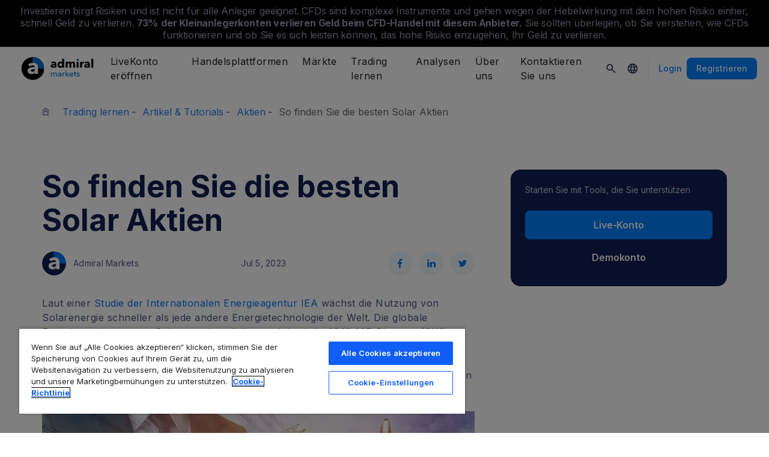

--- FILE ---
content_type: text/html; charset=UTF-8
request_url: https://admiralmarkets.com/de/wissen/articles/shares/solar-aktien
body_size: 28821
content:
<!DOCTYPE HTML>
<html lang="de"
      class="no-js"
      dir="">
<head>
  <!-- Default Consent Mode (strictly before GTM) -->
<script>
    window.dataLayer = window.dataLayer || [];

    function gtag() {
        dataLayer.push(arguments);
    }

    gtag('consent', 'default', {
        ad_storage: 'denied',
        analytics_storage: 'denied',
        functionality_storage: 'denied',
        security_storage: 'granted',
        ad_user_data: 'denied',
        ad_personalization: 'denied',
        wait_for_update: 500
    });
</script>

<!-- OneTrust scripts -->
<script src="https://cdn.cookielaw.org/consent/ee985002-8203-48ed-8c12-0fc7dc9c8967/OtAutoBlock.js"></script>
<script src="https://cdn.cookielaw.org/scripttemplates/otSDKStub.js" data-domain-script="ee985002-8203-48ed-8c12-0fc7dc9c8967"
        data-document-language="true"></script>
<script>
    function OptanonWrapper() {}
</script>    
  <meta http-equiv="Content-Type"
        content="text/html; charset=utf-8"/>
  <meta http-equiv="content-language"
        content="de"/>
  <meta http-equiv="X-UA-Compatible"
        content="IE=edge">
  <meta name="msvalidate.01"
        content="BC454D138B137B9B55C07A1BA12B2675"/>
  <meta name="google" value="notranslate" />

  <meta name="viewport" content="initial-scale=1.0, maximum-scale=6.0, width=device-width">
  <meta name="copyright"
        content="Copyright (c) 2025 by Admirals"/>
  <meta name="csrf-token"
        content="oQF2W3Dc0czYI5aGfnkGPS1WrU4iSBfjeDKiTwjv">

  <meta name="google" value="notranslate">
  <meta name="msvalidate.01"
        content="BC454D138B137B9B55C07A1BA12B2675"/>

  <meta name="insight-app-sec-validation" content="249faa12-bf98-46f0-bfe3-644ea587e00a" />

  
      <meta name="google-site-verification" content="x740xul3QybYmrNTRER2vmspeZXiZ0WOHWLqLrvL9Wo"/>
  
      <meta name="google-site-verification" content="97T3PpSL6OoE29B7F_5uxyyPyLYGQzpWC5fqP1p66Rc"/>
    <meta name="google-site-verification" content="Cv_RU0j8COKnbdjCzMvo0liOoQKF76h0iIE6hbIkvqI" />
    <meta name="google-site-verification" content="1DZjyvhRwvgkiws-y31WrjELt3gCT-WHlEzQhKmdz6U" />
  
  
      <meta name="yandex-verification"
          content="409e44fa09a663b4"/>
      
  <meta name="robots" content="index, follow" />
  
    

  <title>So finden Sie die besten Solar Aktien</title>
  <meta name="title"
        content="So finden Sie die besten Solar Aktien"/>

      <meta class="swiftype" name="description" data-type="string" content="Ein Weg, um vom Boom der erneuerbaren Energien zu profitieren, sind Solar Aktien. Wie man die besten findet, erfahren Sie in diesem Artikel."/>
  
  <meta name="apple-itunes-app" content="app-id=1222861799">

  
  <meta property="fb:page_id"
        content="112557822165739"/>
  <meta property="og:title" content="So finden Sie die besten Solar Aktien" />
  <meta property="og:type" content="article" />
  <meta property="og:url" content="https://admiralmarkets.com/de/wissen/articles/shares/solar-aktien" />
  <meta property="og:site_name" content="Admirals" />
  <meta property="og:image" content="https://fxmedia.s3.eu-west-1.amazonaws.com/featured_images/5c335496208421546867862.jpeg" />
  <meta property="og:image:width" content="1440" />
  <meta property="og:image:height" content="810" />
  <meta property="og:description" content="Ein Weg, um vom Boom der erneuerbaren Energien zu profitieren, sind Solar Aktien. Wie man die besten findet, erfahren Sie in diesem Artikel." />
  

  
  <meta property="twitter:account_id"
        content="818081528"/>
  <meta name="twitter:site"
        content="@AdmiralsGermany"/>
  <meta name="twitter:card" content="summary_large_image" />
  <meta name="twitter:title" content="So finden Sie die besten Solar Aktien" />
  <meta name="twitter:description" content="Ein Weg, um vom Boom der erneuerbaren Energien zu profitieren, sind Solar Aktien. Wie man die besten findet, erfahren Sie in diesem Artikel." />
  <meta name="twitter:image" content="https://fxmedia.s3.eu-west-1.amazonaws.com/featured_images/5c335496208421546867862.jpeg" />
  

      <link rel="preload" as="image" href="https://dynamic-images.admiralmarkets.com/720x,webp/fxmedia.s3.amazonaws.com/articles/solaraktien2019-1-1.jpeg" media="(min-width: 640px)"><link rel="preload" as="image" href="https://dynamic-images.admiralmarkets.com/375x,webp/fxmedia.s3.amazonaws.com/articles/solaraktien2019-1-1.jpeg" media="(max-width: 639px)">

  <link rel="preconnect" href="https://fonts.googleapis.com">
  <link rel="preconnect" href="https://fonts.gstatic.com" crossorigin>
  <link rel="preconnect" href="https://auth.admiralmarkets.com" crossorigin>
  <link rel="preconnect" href="https://static-images.admiralmarkets.com" crossorigin>
  <link rel="preload" href="https://admiralmarkets.com/build/icons.woff2" as="font" type="font/woff2" crossorigin>
  <link rel="preload" href="https://static-images.admiralmarkets.com/build/090de26c/components.js" as="script">
  <link rel="preload" href="https://static-images.admiralmarkets.com/build/090de26c/common.css" as="style">
  <link rel="preload" href="https://static-images.admiralmarkets.com/build/090de26c/components.css" as="style">

  <link rel="preload" as="style" href="https://fonts.googleapis.com/css2?family=Inter:wght@400;500;600;700;800&display=swap">

      <link rel="preload" href="https://static-images.admiralmarkets.com/build/090de26c/breadcrumbs-default.css" as="style">
  
      <link rel="preload" href="https://static-images.admiralmarkets.com/build/090de26c/articles/index.css" as="style">
    <link rel="preload" href="https://dynamic-images.admiralmarkets.com/80x,webp/static-images.admiralmarkets.com/data/logos/admirals-author-bio-avatar.png" as="image">

  <link rel="apple-touch-icon" sizes="180x180"
      href="https://static-images.admiralmarkets.com/data/icons/favicon/apple-touch-icon.png">
<link rel="icon" type="image/png" sizes="32x32"
      href="https://static-images.admiralmarkets.com/data/icons/favicon/favicon-32x32.png">
<link rel="icon" type="image/png" sizes="16x16"
      href="https://static-images.admiralmarkets.com/data/icons/favicon/favicon-16x16.png">
<link rel="shortcut icon" href="https://static-images.admiralmarkets.com/data/icons/favicon/favicon.ico">

<link rel="manifest"
      href="https://admiralmarkets.com/admirals.webmanifest">

<link rel="manifest"
      href="https://admiralmarkets.com/manifest.json">


      

  <link rel="canonical" href="https://admiralmarkets.com/de/wissen/articles/shares/solar-aktien" />

  
  <style rel="stylesheet">
    @font-face {
      font-family: 'AdmSymbols';
      font-style: normal;
      font-weight: 400;
      font-display: fallback;
      src: url("https://admiralmarkets.com/build/icons.woff2") format("woff2"), url("https://admiralmarkets.com/build/icons.woff") format("woff"), url("https://admiralmarkets.com/build/icons.ttf") format("truetype");
    }
</style>  <link rel="stylesheet" media="print" onload="this.onload=null;this.removeAttribute('media');" href="https://fonts.googleapis.com/css2?family=Inter:wght@400;500;600;700;800&display=swap">
<noscript><link rel="stylesheet" href="https://fonts.googleapis.com/css2?family=Inter:wght@400;500;600;700;800&display=swap"></noscript>
  <link rel="stylesheet" href="https://static-images.admiralmarkets.com/build/090de26c/common.css">
  <link rel="stylesheet" href="https://static-images.admiralmarkets.com/build/090de26c/components.css" media="print" onload="this.media='all'">

      <link rel="stylesheet" href="https://static-images.admiralmarkets.com/build/090de26c/breadcrumbs-default.css">
  
      <link rel="stylesheet" href="https://static-images.admiralmarkets.com/build/090de26c/articles/index.css">
    <script>var CONFIG = {"api":"https:\/\/api.admiralmarkets.com","cspec":"https:\/\/cspec-api-tr3.int.fxservice.com","basePath":"de","dashboardURL":"https:\/\/admiralmarkets.com\/de\/dashboard","loginURL":"https:\/\/auth.admiralmarkets.com\/de","buildVersion":"202511221925","localeUrl":"https:\/\/static-images.admiralmarkets.com\/build\/090de26c\/locale\/{locale}.json","localeMarketsUrl":"https:\/\/static-images.admiralmarkets.com\/build\/090de26c\/locale\/{locale}.json","siteKey":null,"tr3WebinarsApiAccessToken":"963e8fa4edd66741e91ecb8c019dc1e8","markets":{"trade":"https:\/\/trade.admiralmarkets.com:8061","sellbuy":"https:\/\/trade.admiralmarkets.com:8063","ws":"wss:\/\/trade.admiralmarkets.com:8062"},"env":"prod","ssoHost":"https:\/\/auth.admiralmarkets.com"}</script>
  <script>window.APP_PUBLIC_PATH = 'https://static-images.admiralmarkets.com/build/090de26c/';</script>

<script>(window.BOOMR_mq=window.BOOMR_mq||[]).push(["addVar",{"rua.upush":"false","rua.cpush":"true","rua.upre":"false","rua.cpre":"false","rua.uprl":"false","rua.cprl":"false","rua.cprf":"false","rua.trans":"SJ-9678abbb-d00f-4e0e-b5ef-1b2c10a8c0d5","rua.cook":"false","rua.ims":"false","rua.ufprl":"false","rua.cfprl":"true","rua.isuxp":"false","rua.texp":"norulematch","rua.ceh":"false","rua.ueh":"false","rua.ieh.st":"0"}]);</script>
                              <script>!function(e){var n="https://s.go-mpulse.net/boomerang/";if("False"=="True")e.BOOMR_config=e.BOOMR_config||{},e.BOOMR_config.PageParams=e.BOOMR_config.PageParams||{},e.BOOMR_config.PageParams.pci=!0,n="https://s2.go-mpulse.net/boomerang/";if(window.BOOMR_API_key="AZAWJ-3V6N9-CWBQM-5YGCR-3GUWY",function(){function e(){if(!o){var e=document.createElement("script");e.id="boomr-scr-as",e.src=window.BOOMR.url,e.async=!0,i.parentNode.appendChild(e),o=!0}}function t(e){o=!0;var n,t,a,r,d=document,O=window;if(window.BOOMR.snippetMethod=e?"if":"i",t=function(e,n){var t=d.createElement("script");t.id=n||"boomr-if-as",t.src=window.BOOMR.url,BOOMR_lstart=(new Date).getTime(),e=e||d.body,e.appendChild(t)},!window.addEventListener&&window.attachEvent&&navigator.userAgent.match(/MSIE [67]\./))return window.BOOMR.snippetMethod="s",void t(i.parentNode,"boomr-async");a=document.createElement("IFRAME"),a.src="about:blank",a.title="",a.role="presentation",a.loading="eager",r=(a.frameElement||a).style,r.width=0,r.height=0,r.border=0,r.display="none",i.parentNode.appendChild(a);try{O=a.contentWindow,d=O.document.open()}catch(_){n=document.domain,a.src="javascript:var d=document.open();d.domain='"+n+"';void(0);",O=a.contentWindow,d=O.document.open()}if(n)d._boomrl=function(){this.domain=n,t()},d.write("<bo"+"dy onload='document._boomrl();'>");else if(O._boomrl=function(){t()},O.addEventListener)O.addEventListener("load",O._boomrl,!1);else if(O.attachEvent)O.attachEvent("onload",O._boomrl);d.close()}function a(e){window.BOOMR_onload=e&&e.timeStamp||(new Date).getTime()}if(!window.BOOMR||!window.BOOMR.version&&!window.BOOMR.snippetExecuted){window.BOOMR=window.BOOMR||{},window.BOOMR.snippetStart=(new Date).getTime(),window.BOOMR.snippetExecuted=!0,window.BOOMR.snippetVersion=12,window.BOOMR.url=n+"AZAWJ-3V6N9-CWBQM-5YGCR-3GUWY";var i=document.currentScript||document.getElementsByTagName("script")[0],o=!1,r=document.createElement("link");if(r.relList&&"function"==typeof r.relList.supports&&r.relList.supports("preload")&&"as"in r)window.BOOMR.snippetMethod="p",r.href=window.BOOMR.url,r.rel="preload",r.as="script",r.addEventListener("load",e),r.addEventListener("error",function(){t(!0)}),setTimeout(function(){if(!o)t(!0)},3e3),BOOMR_lstart=(new Date).getTime(),i.parentNode.appendChild(r);else t(!1);if(window.addEventListener)window.addEventListener("load",a,!1);else if(window.attachEvent)window.attachEvent("onload",a)}}(),"".length>0)if(e&&"performance"in e&&e.performance&&"function"==typeof e.performance.setResourceTimingBufferSize)e.performance.setResourceTimingBufferSize();!function(){if(BOOMR=e.BOOMR||{},BOOMR.plugins=BOOMR.plugins||{},!BOOMR.plugins.AK){var n="true"=="true"?1:0,t="",a="aogr7hiccuevc2jcaaqq-f-eb6a07445-clientnsv4-s.akamaihd.net",i="false"=="true"?2:1,o={"ak.v":"39","ak.cp":"1420799","ak.ai":parseInt("742070",10),"ak.ol":"0","ak.cr":9,"ak.ipv":4,"ak.proto":"h2","ak.rid":"143cbc34","ak.r":51990,"ak.a2":n,"ak.m":"r","ak.n":"ff","ak.bpcip":"3.141.31.0","ak.cport":57798,"ak.gh":"2.17.209.145","ak.quicv":"","ak.tlsv":"tls1.3","ak.0rtt":"","ak.0rtt.ed":"","ak.csrc":"-","ak.acc":"","ak.t":"1763835937","ak.ak":"hOBiQwZUYzCg5VSAfCLimQ==zNsOlcM322gitdEIJzW602UcNREfdYnZPkFtzFYDq1Q1Am3Wse3pYLMjkACaBAb0jWCZfdP2J91Mm1jACLUbYVfA6MQpFKn8UuoSiPHv0eeHzDoRJ4PC5Yh/Xqm4qfsxKIbRG9Edj87iCpD+0eBiQ9FqF0D8EzC+p5O4a3MIM55ip/KB23/M3Z8z9PN58j2uaja1gfCRZKLMX8UTQFhO/7EX0PfExpCdO2hFdctPD+N6XA2ahYbCguR15omO7yPLJ1hcXgPcI1kW4IqeG/ZF4QYyhzRZI9/tzuAEu8ZqxcNhnVPGs9YlqQr+cyDYpqw5wQPnyqUyr9xAXvHulTEelARDElUf/9pVi/zPD4kiJ1MSvKjMhCEfrh2zgYHtOv5BlAsgY5C/ByMuDuxWjfVisX3R6bhBk/tQ8Xl6rWoiyXY=","ak.pv":"55","ak.dpoabenc":"","ak.tf":i};if(""!==t)o["ak.ruds"]=t;var r={i:!1,av:function(n){var t="http.initiator";if(n&&(!n[t]||"spa_hard"===n[t]))o["ak.feo"]=void 0!==e.aFeoApplied?1:0,BOOMR.addVar(o)},rv:function(){var e=["ak.bpcip","ak.cport","ak.cr","ak.csrc","ak.gh","ak.ipv","ak.m","ak.n","ak.ol","ak.proto","ak.quicv","ak.tlsv","ak.0rtt","ak.0rtt.ed","ak.r","ak.acc","ak.t","ak.tf"];BOOMR.removeVar(e)}};BOOMR.plugins.AK={akVars:o,akDNSPreFetchDomain:a,init:function(){if(!r.i){var e=BOOMR.subscribe;e("before_beacon",r.av,null,null),e("onbeacon",r.rv,null,null),r.i=!0}return this},is_complete:function(){return!0}}}}()}(window);</script></head>

<body class="layout-main  adm-container  session-guest" data-lang="de" data-oc="amuk">
  <header class="main-navigation session-guest main-navigation--rw-expand"
        data-regulator="fca">
    <div class="main-navigation__rw">
        <img alt="close" class="main-navigation__rw--expand" src="https://static-images.admiralmarkets.com/data/icons/expand_more_24px.svg"/>
<span class="folded-text">
    <b>73%</b>
    <b> der Kleinanlegerkonten verlieren Geld beim CFD-Handel mit diesem Anbieter.</b>
</span>
<span class="fulltext">
    Investieren birgt Risiken und ist nicht für alle Anleger geeignet. CFDs sind komplexe Instrumente und gehen wegen der Hebelwirkung mit dem hohen Risiko einher, schnell Geld zu verlieren.
    <b>73%</b>
    <b>der Kleinanlegerkonten verlieren Geld beim CFD-Handel mit diesem Anbieter.</b>
    Sie sollten überlegen, ob Sie verstehen, wie CFDs funktionieren und ob Sie es sich leisten können, das hohe Risiko einzugehen, Ihr Geld zu verlieren.
</span>

    </div>
        <div class="main-navigation__root">
        <div class="main-navigation__logo">
            <a href="https://admiralmarkets.com/de?regulator=fca" class="main-navigation__logo-link">
                <picture>
                    <source media="(min-width:545px)" srcset="https://static-images.admiralmarkets.com/data/admirals/admirals-uk.svg">
                    <img alt="Admirals" src="https://dynamic-images.admiralmarkets.com/68x,webp/static-images.admiralmarkets.com/data/admirals/admirals-small-uk.png">
                </picture>
            </a>
            <img class="main-navigation__close" alt="Close"
                 src="https://static-images.admiralmarkets.com/data/icons/close_24px.svg"/>
        </div>
        <nav class="main-navigation__menu">
            <span class="main-navigation__burger"><img alt="Open menu"
                                                       src="https://static-images.admiralmarkets.com/data/icons/menu_24px.svg"/>Menü</span>
            <ul class="main-navigation__menu-bar" role="menubar">
                <li class="main-navigation__search">
                    <form class="main-navigation__search-form">
                        <img class="main-navigation__search-icon" alt="Search"
                             src="https://static-images.admiralmarkets.com/data/icons/search_20px.svg"/>
                        <input type="text" title="Search" id="field_menu_search" class="main-navigation__search--input"
                               placeholder="Geben Sie Ihre Suchanfrage hier ein, z.B. Trading starten">
                        <img class="main-navigation__search-close-icon" alt="Search"
                             src="https://static-images.admiralmarkets.com/data/icons/close_24px.svg"/>
                        <input type="submit" id="field_menu_submit">
                    </form>
                    <div class="st-search-container main-navigation__search--container"></div>
                </li>
                                    <li data-menu-id="open-account"
                        class="main-navigation__menu-section  ">
                                                    <div class="main-navigation__menu-item main-navigation__menu-title  main-navigation__menu-title-with-child ">
                                                                    LiveKonto eröffnen
                                                            </div>
                                                                                                        <div class="main-navigation__menu-popup "
                                 role="menu" data-menu-item="open-account">
                                                                
                                                                                                        <div class="main-navigation__menu-column-named">
                                                                                    <div class="main-navigation__menu-column-title">Konten</div>
                                                                                <ul class="main-navigation__menu-column">
                                                                                                                                                                                            <li role="none">
                                                        <a class="main-navigation__menu-item main-navigation__menu-link  "
                                                           role="menuitem" title=""
                                                                                                                      href="https://admiralmarkets.com/de/start-trading?regulator=fca">Tradingkonto</a>
                                                    </li>
                                                                                                                                                                                                <li role="none">
                                                        <a class="main-navigation__menu-item main-navigation__menu-link  "
                                                           role="menuitem" title=""
                                                                                                                      href="https://admiralmarkets.com/de/start-trading/admiral-invest-stocks-and-etfs?regulator=fca">Anlagekonto</a>
                                                    </li>
                                                                                                                                                                                                <li role="none">
                                                        <a class="main-navigation__menu-item main-navigation__menu-link  "
                                                           role="menuitem" title=""
                                                                                                                      href="https://admiralmarkets.com/de/start-trading/islamic-account?regulator=fca">Islamischer Account</a>
                                                    </li>
                                                                                                                                                                                                <li role="none">
                                                        <a class="main-navigation__menu-item main-navigation__menu-link  "
                                                           role="menuitem" title=""
                                                                                                                      href="https://admiralmarkets.com/de/start-trading/forex-demo?regulator=fca">Demokonto</a>
                                                    </li>
                                                                                                                                                                                                <li role="none">
                                                        <a class="main-navigation__menu-item main-navigation__menu-link  "
                                                           role="menuitem" title="Wählen Sie ein Konto, das Ihnen am meisten zusagt und fangen Sie heute noch an."
                                                                                                                      href="https://admiralmarkets.com/de/start-trading/kontomodelle?regulator=fca">Kontomodelle</a>
                                                    </li>
                                                                                                                                    </ul>
                                    </div>
                                                                                                        <div class="main-navigation__menu-column-named">
                                                                                    <div class="main-navigation__menu-column-title">Bedingungen</div>
                                                                                <ul class="main-navigation__menu-column">
                                                                                                                                                                                            <li role="none">
                                                        <a class="main-navigation__menu-item main-navigation__menu-link  "
                                                           role="menuitem" title="Machen Sie sich mit unseren Bedingungen, Kontoeröffnungs-Prozeduren und Dokumenten vertraut."
                                                                                                                      href="https://admiralmarkets.com/de/start-trading/kontoeroeffnung-leicht-gemacht/antraege-dokumente?regulator=fca">Dokumente &amp; Richtlinien</a>
                                                    </li>
                                                                                                                                                                                                <li role="none">
                                                        <a class="main-navigation__menu-item main-navigation__menu-link  "
                                                           role="menuitem" title="Übersicht über die Optionen, wie Sie bei uns ein- und auszahlen können."
                                                                                                                      href="https://admiralmarkets.com/de/start-trading/einzahlung-und-auszahlung?regulator=fca">Ein- &amp; Auszahlungen</a>
                                                    </li>
                                                                                                                                                                                                <li role="none">
                                                        <div class="main-navigation__menu-column-title">Persönliche Finanzen</div>
                                                    </li>
                                                                                                                                                                                                <li role="none">
                                                        <a class="main-navigation__menu-item main-navigation__menu-link  "
                                                           role="menuitem" title=""
                                                                                                                      href="https://admiralmarkets.com/de/maerkte/das-admirals-wallet?regulator=fca">Admiral Markets Wallet</a>
                                                    </li>
                                                                                                                                    </ul>
                                    </div>
                                                            </div>
                                            </li>
                                    <li data-menu-id="platforms"
                        class="main-navigation__menu-section  ">
                                                    <div class="main-navigation__menu-item main-navigation__menu-title  main-navigation__menu-title-with-child ">
                                                                    <a href="https://admiralmarkets.com/de/handelsplattformen?regulator=fca">Handelsplattformen</a>
                                                            </div>
                                                                                                        <div class="main-navigation__menu-popup main-navigation__menu-popup--with-title"
                                 role="menu" data-menu-item="platforms">
                                                                                                    <a class="main-navigation__menu-item main-navigation__menu-link main-navigation__menu-link--full-width"
                                       role="menuitem" title="Handelsplattformen &amp; Tools"
                                                                              href="https://admiralmarkets.com/de/handelsplattformen?regulator=fca">Handelsplattformen &amp; Tools</a>
                                
                                                                                                        <div class="main-navigation__menu-column-named">
                                                                                    <div class="main-navigation__menu-column-title">Web</div>
                                                                                <ul class="main-navigation__menu-column">
                                                                                                                                                                                            <li role="none">
                                                        <a class="main-navigation__menu-item main-navigation__menu-link  "
                                                           role="menuitem" title="Admiral Markets Platform"
                                                                                                                      href="https://admiralmarkets.com/de/platforms/native-platform?regulator=fca">Admiral Markets Platform</a>
                                                    </li>
                                                                                                                                                                                                <li role="none">
                                                        <a class="main-navigation__menu-item main-navigation__menu-link  "
                                                           role="menuitem" title="Handeln Sie Forex &amp; CFD direkt in Ihrem Browser - ganz einfach, ohne Download oder Installation."
                                                                                                                      href="https://admiralmarkets.com/de/handelsplattformen/webtrader?regulator=fca">MetaTrader Webtrader</a>
                                                    </li>
                                                                                                                                                                                                <li role="none">
                                                        <div class="main-navigation__menu-column-title">Mobil</div>
                                                    </li>
                                                                                                                                                                                                <li role="none">
                                                        <a class="main-navigation__menu-item main-navigation__menu-link  "
                                                           role="menuitem" title="landing::AdmiralMarketsTradingAppLandingPage.am-mobile-trading-app-lp-title-description"
                                                                                                                      href="https://admiralmarkets.com/de/start-trading/online-trading-app?regulator=fca">Die Mobile App von Admiral Markets</a>
                                                    </li>
                                                                                                                                                                                                <li role="none">
                                                        <div class="main-navigation__menu-column-title">Werkzeuge</div>
                                                    </li>
                                                                                                                                                                                                <li role="none">
                                                        <a class="main-navigation__menu-item main-navigation__menu-link  "
                                                           role="menuitem" title="Download MetaTrader Supreme - die sinnvolle Erweiterung für den MetaTrader. Nutzen Sie MetaTrader Supreme Edition für Demo- und Livekonten und erfahren Sie mehr über die hilfreichen Features."
                                                                                                                      href="https://admiralmarkets.com/de/handelsplattformen/metatrader-tuning-supreme?regulator=fca">MetaTrader Supreme Edition</a>
                                                    </li>
                                                                                                                                                                                                <li role="none">
                                                        <a class="main-navigation__menu-item main-navigation__menu-link  "
                                                           role="menuitem" title="Der StereoTrader ist ein Add-On für Ihren MetaTrader 4 und MetaTrader 5: Powern Sie den MetaTrader mit High-End Tradingfeatures! Für sehr aktive, professionelle Daytrader, Scalper und anspruchsvolle Forex &amp; CFD Trader."
                                                                                                                      href="https://admiralmarkets.com/de/handelsplattformen/stereotrader?regulator=fca">StereoTrader</a>
                                                    </li>
                                                                                                                                                                                                <li role="none">
                                                        <a class="main-navigation__menu-item main-navigation__menu-link  "
                                                           role="menuitem" title="Virtual Private Server"
                                                                                                                      href="https://admiralmarkets.com/de/handelsplattformen/forex-vps?regulator=fca">Virtual Private Server</a>
                                                    </li>
                                                                                                                                                                                                <li role="none">
                                                        <a class="main-navigation__menu-item main-navigation__menu-link  "
                                                           role="menuitem" title="Parallels für Mac"
                                                                                                                      href="https://admiralmarkets.com/de/handelsplattformen/metatrader-fur-mac?regulator=fca">Parallels für Mac</a>
                                                    </li>
                                                                                                                                    </ul>
                                    </div>
                                                                                                        <div class="main-navigation__menu-column-named">
                                                                                    <div class="main-navigation__menu-column-title">Desktop</div>
                                                                                <ul class="main-navigation__menu-column">
                                                                                                                                                                                            <li role="none">
                                                        <a class="main-navigation__menu-item main-navigation__menu-link  "
                                                           role="menuitem" title="Laden Sie den MetaTrader 4 herunter, die weltweit beliebteste Handelssoftware für Forex &amp; CFDs."
                                                                                                                      href="https://admiralmarkets.com/de/handelsplattformen/metatrader-4?regulator=fca">MetaTrader 4</a>
                                                    </li>
                                                                                                                                                                                                <li role="none">
                                                        <a class="main-navigation__menu-item main-navigation__menu-link  "
                                                           role="menuitem" title="MT5, die neueste Generation des MetaTrader für Ihr Forex &amp; CFD Trading."
                                                                                                                      href="https://admiralmarkets.com/de/handelsplattformen/metatrader-5?regulator=fca">MetaTrader 5</a>
                                                    </li>
                                                                                                                                    </ul>
                                    </div>
                                                            </div>
                                            </li>
                                    <li data-menu-id="products"
                        class="main-navigation__menu-section  ">
                                                    <div class="main-navigation__menu-item main-navigation__menu-title  main-navigation__menu-title-with-child ">
                                                                    <a href="https://admiralmarkets.com/de/maerkte?regulator=fca">Märkte</a>
                                                            </div>
                                                                                                        <div class="main-navigation__menu-popup main-navigation__menu-popup--with-title"
                                 role="menu" data-menu-item="products">
                                                                                                    <a class="main-navigation__menu-item main-navigation__menu-link main-navigation__menu-link--full-width"
                                       role="menuitem" title="Märkte &amp; Produkte"
                                                                              href="https://admiralmarkets.com/de/maerkte?regulator=fca">Märkte &amp; Produkte</a>
                                
                                                                                                        <div class="main-navigation__menu-column-named">
                                                                                    <div class="main-navigation__menu-column-title">Kategorie</div>
                                                                                <ul class="main-navigation__menu-column">
                                                                                                                                                                                            <li role="none">
                                                        <a class="main-navigation__menu-item main-navigation__menu-link  "
                                                           role="menuitem" title=""
                                                                                                                      href="https://admiralmarkets.com/de/maerkte/forex?regulator=fca">Forex</a>
                                                    </li>
                                                                                                                                                                                                <li role="none">
                                                        <a class="main-navigation__menu-item main-navigation__menu-link  "
                                                           role="menuitem" title=""
                                                                                                                      href="https://admiralmarkets.com/de/maerkte/rohstoffe?regulator=fca">Rohstoffe</a>
                                                    </li>
                                                                                                                                                                                                <li role="none">
                                                        <a class="main-navigation__menu-item main-navigation__menu-link  "
                                                           role="menuitem" title=""
                                                                                                                      href="https://admiralmarkets.com/de/maerkte/indizes?regulator=fca">Indizes</a>
                                                    </li>
                                                                                                                                                                                                <li role="none">
                                                        <a class="main-navigation__menu-item main-navigation__menu-link  "
                                                           role="menuitem" title=""
                                                                                                                      href="https://admiralmarkets.com/de/maerkte/aktien-cfd?regulator=fca">Aktien</a>
                                                    </li>
                                                                                                                                                                                                <li role="none">
                                                        <a class="main-navigation__menu-item main-navigation__menu-link  "
                                                           role="menuitem" title=""
                                                                                                                      href="https://admiralmarkets.com/de/maerkte/etfs?regulator=fca">ETFs</a>
                                                    </li>
                                                                                                                                    </ul>
                                    </div>
                                                                                                        <div class="main-navigation__menu-column-named">
                                                                                    <div class="main-navigation__menu-column-title">Bedingungen</div>
                                                                                <ul class="main-navigation__menu-column">
                                                                                                                                                                                            <li role="none">
                                                        <a class="main-navigation__menu-item main-navigation__menu-link  "
                                                           role="menuitem" title=""
                                                                                                                      href="https://admiralmarkets.com/de/start-trading/forex-marginanforderungen?regulator=fca">Marginanforderungen</a>
                                                    </li>
                                                                                                                                                                                                <li role="none">
                                                        <a class="main-navigation__menu-item main-navigation__menu-link  "
                                                           role="menuitem" title=""
                                                            rel="nofollow"                                                            href="https://admiralmarkets.com/de/start-trading/kontrakt-details?regulator=fca">Kontraktdetails</a>
                                                    </li>
                                                                                                                                                                                                <li role="none">
                                                        <div class="main-navigation__menu-column-title">Vorteile</div>
                                                    </li>
                                                                                                                                                                                                <li role="none">
                                                        <a class="main-navigation__menu-item main-navigation__menu-link  "
                                                           role="menuitem" title="Fractional Shares | Admiral Markets"
                                                                                                                      href="https://admiralmarkets.com/de/start-trading/fractional-shares?regulator=fca">Teilinvestition</a>
                                                    </li>
                                                                                                                                    </ul>
                                    </div>
                                                            </div>
                                            </li>
                                    <li data-menu-id="education"
                        class="main-navigation__menu-section  main-navigation__menu-section--hide  ">
                                                    <div class="main-navigation__menu-item main-navigation__menu-title  main-navigation__menu-title-with-child ">
                                                                    <a href="https://admiralmarkets.com/de/wissen">Trading lernen</a>
                                                            </div>
                                                                                                        <div class="main-navigation__menu-popup "
                                 role="menu" data-menu-item="education">
                                                                    <ul class="main-navigation__menu-column">
                                                                                    <li role="none">
                                                <a class="main-navigation__menu-item main-navigation__menu-link"
                                                   role="menuitem" title="Unsere Academy"
                                                                                                      href="https://admiralmarkets.com/de/wissen">Unsere Academy</a>
                                            </li>
                                                                                                                            <li role="none">
                                                <a class="main-navigation__menu-item main-navigation__menu-link  "
                                                   role="menuitem" title="Daytrading, Markttechnik, technische Einführung und mehr - unsere Experten helfen Ihnen, sich im Forex &amp; CFD Markt und dem MetaTrader zurecht zu finden."
                                                                                                      href="https://admiralmarkets.com/de/wissen/webinare">Webinare</a></li>
                                                                                    <li role="none">
                                                <a class="main-navigation__menu-item main-navigation__menu-link  "
                                                   role="menuitem" title="Angefangen bei Forex- und CFD-Grundlagen bis hin zu fortgeschrittenen Themen: Hier finden sich wichtige Beiträge für jedermann."
                                                                                                      href="https://admiralmarkets.com/de/wissen/articles">Artikel &amp; Tutorials</a></li>
                                                                                    <li role="none">
                                                <a rel="nofollow noopener" class="main-navigation__menu-item main-navigation__menu-link  main-navigation__menu-item--external  "
                                                   role="menuitem" title="Handelsvideos"
                                                                                                      href="https://www.youtube.com/@admiralmarketsuk">Handelsvideos</a></li>
                                                                                    <li role="none">
                                                <a class="main-navigation__menu-item main-navigation__menu-link  "
                                                   role="menuitem" title="Risikomanagement kann Sie vor zu großen Verlusten im Forex &amp; CFD Trading schützen! Lernen Sie die besten Instrumente des Risiko- und Trademanagements kennen."
                                                                                                      href="https://admiralmarkets.com/de/wissen/risikomanagement">Risikomanagement</a></li>
                                                                                    <li role="none">
                                                <a class="main-navigation__menu-item main-navigation__menu-link  "
                                                   role="menuitem" title="Erhalten Sie hier Antworten auf die häufigsten Fragen zu Trading, CFDs, MetaTrader und unserem Service."
                                                                                                      href="https://admiralmarkets.com/de/faq">Häufig gestellte Fragen</a></li>
                                                                                    <li role="none">
                                                <a class="main-navigation__menu-item main-navigation__menu-link  "
                                                   role="menuitem" title=""
                                                                                                      href="https://admiralmarkets.com/de/wissen/ebooks/blockchain">E-Books</a></li>
                                                                            </ul>
                                                                
                                                            </div>
                                            </li>
                                    <li data-menu-id="analytics"
                        class="main-navigation__menu-section  main-navigation__menu-section--hide  ">
                                                    <div class="main-navigation__menu-item main-navigation__menu-title  main-navigation__menu-title-with-child ">
                                                                    <a href="https://admiralmarkets.com/de/analysen">Analysen</a>
                                                            </div>
                                                                                                        <div class="main-navigation__menu-popup "
                                 role="menu" data-menu-item="analytics">
                                                                    <ul class="main-navigation__menu-column">
                                                                                    <li role="none">
                                                <a class="main-navigation__menu-item main-navigation__menu-link"
                                                   role="menuitem" title="Analysen &amp; Tools"
                                                                                                      href="https://admiralmarkets.com/de/analysen">Analysen &amp; Tools</a>
                                            </li>
                                                                                                                            <li role="none">
                                                <a class="main-navigation__menu-item main-navigation__menu-link  "
                                                   role="menuitem" title=""
                                                                                                      href="https://admiralmarkets.com/de/stocks/all?regulator=fca">Makroskop</a></li>
                                                                                    <li role="none">
                                                <a class="main-navigation__menu-item main-navigation__menu-link  "
                                                   role="menuitem" title="Finanzhandelsportal mit Marktnachrichten, technischen Analysen, Wirtschaftskalender und globalen Stimmungsindikatoren. Gepaart mit Premium Analytics."
                                                                                                      href="https://admiralmarkets.com/de/analysen/premium-analytics">Premium Analytics</a></li>
                                                                                    <li role="none">
                                                <a class="main-navigation__menu-item main-navigation__menu-link  "
                                                   role="menuitem" title="Folgen Sie unserem Blog, um die neuesten Markt-Updates von professionellen Tradern zu erhalten."
                                                                                                      href="https://admiralmarkets.com/de/analysen/traders-blog">Trading News</a></li>
                                                                                    <li role="none">
                                                <a class="main-navigation__menu-item main-navigation__menu-link  "
                                                   role="menuitem" title="Berechnen Sie die Margin, Gewinn oder Verlust und vergleichen Sie Ergebnisse Ihrer Trades, bevor Sie live handeln."
                                                                                                      href="https://admiralmarkets.com/de/handelsrechner?regulator=fca">Handelsrechner</a></li>
                                                                                    <li role="none">
                                                <a class="main-navigation__menu-item main-navigation__menu-link  "
                                                   role="menuitem" title="Admiral Markets Research Terminal: integrierte Einblicke und Live-Analysen für MT4/MT5-Nutzer."
                                                                                                      href="https://admiralmarkets.com/de/analytics/research-terminal">Forschungs-Terminal</a></li>
                                                                            </ul>
                                                                    <ul class="main-navigation__menu-column">
                                                                                                                            <li role="none">
                                                <a class="main-navigation__menu-item main-navigation__menu-link  "
                                                   role="menuitem" title="Der Handelskalender informiert Sie über anstehende, marktbewegende News - komplett mit Beschreibungen, und Prognosen."
                                                                                                      href="https://admiralmarkets.com/de/analysen/forex-kalender">Forex Kalender</a></li>
                                                                                    <li role="none">
                                                <a class="main-navigation__menu-item main-navigation__menu-link  "
                                                   role="menuitem" title="Sehen Sie die größten Marktbewegungen von heute. Volatilität und Bewegung stehen für Trader immer im Fokus."
                                                                                                      href="https://admiralmarkets.com/de/analysen/market-heat-map">Market Heat Map</a></li>
                                                                                    <li role="none">
                                                <a class="main-navigation__menu-item main-navigation__menu-link  "
                                                   role="menuitem" title="Unsere Indikationen zeigen Ihnen, ob Forex Trader aktuell Long oder Short engagiert sind."
                                                                                                      href="https://admiralmarkets.com/de/analysen/markt-sentiment">Market Sentiment Indikation</a></li>
                                                                            </ul>
                                                                
                                                            </div>
                                            </li>
                                    <li data-menu-id="about-admirals"
                        class="main-navigation__menu-section  main-navigation__menu-section--hide  ">
                                                    <div class="main-navigation__menu-item main-navigation__menu-title  main-navigation__menu-title-with-child ">
                                                                    <a href="https://admiralmarkets.com/de/ueber-uns?regulator=fca">Über uns</a>
                                                            </div>
                                                                                                        <div class="main-navigation__menu-popup "
                                 role="menu" data-menu-item="about-admirals">
                                                                    <ul class="main-navigation__menu-column">
                                                                                    <li role="none">
                                                <a class="main-navigation__menu-item main-navigation__menu-link"
                                                   role="menuitem" title="Über uns"
                                                                                                      href="https://admiralmarkets.com/de/ueber-uns?regulator=fca">Über uns</a>
                                            </li>
                                                                                                                            <li role="none">
                                                <a class="main-navigation__menu-item main-navigation__menu-link  "
                                                   role="menuitem" title="Treffen Sie unser Team von Marktanalysten und Experten. Sie bieten häufige Marktanalysen, veranstalten Webinare und nehmen Podcasts auf, damit Sie stets auf dem neuesten Stand sind"
                                                                                                      href="https://admiralmarkets.com/de/about-us/leadership-and-experts?regulator=fca">Experten und Führung</a></li>
                                                                                    <li role="none">
                                                <a class="main-navigation__menu-item main-navigation__menu-link  "
                                                   role="menuitem" title="Wir bieten unseren Kunden ein hohes Maß an Schutz Ihrer Gelder."
                                                                                                      href="https://admiralmarkets.com/de/ueber-uns/einlagensicherung?regulator=fca">Finanzielle Sicherheit</a></li>
                                                                                    <li role="none">
                                                <a class="main-navigation__menu-item main-navigation__menu-link  "
                                                   role="menuitem" title="Diese Seite führt Sie durch alle notwendigen Schritte, um Ihr Konto abzusichern und verschiedene, mögliche Betrugsfälle zu vermeiden - wie zweistufige Überprüfung (2-Faktor-Authentifizierung) und mehr"
                                                                                                      href="https://admiralmarkets.com/de/ueber-uns/scam-warning?regulator=fca">Machen Sie Ihr Konto sicher</a></li>
                                                                                    <li role="none">
                                                <a rel="nofollow noopener" class="main-navigation__menu-item main-navigation__menu-link  main-navigation__menu-item--external  "
                                                   role="menuitem" title="Wir sind immer auf der Suche nach neuen Talenten. Engagement zahlt sich aus!"
                                                                                                      href="https://apply.workable.com/admirals/">Karriere</a></li>
                                                                                    <li role="none">
                                                <a rel="nofollow noopener" class="main-navigation__menu-item main-navigation__menu-link  main-navigation__menu-item--external  "
                                                   role="menuitem" title=""
                                                                                                      href="https://admiralmarketsuk.freshdesk.com/en/support/solutions">Hilfe</a></li>
                                                                                    <li role="none">
                                                <a class="main-navigation__menu-item main-navigation__menu-link  main-navigation__hidden-desktop"
                                                   role="menuitem" title=""
                                                                                                      href="https://admiralmarkets.com/de/ueber-uns/news?regulator=fca">Company News</a></li>
                                                                            </ul>
                                                                
                                                            </div>
                                            </li>
                                    <li data-menu-id="contact-us"
                        class="main-navigation__menu-section  ">
                                                    <div class="main-navigation__menu-item main-navigation__menu-title ">
                                                                    <a href="https://admiralmarkets.com/de/ueber-uns/kontakt">Kontaktieren Sie uns</a>
                                                            </div>
                                                                    </li>
                                    <li data-menu-id="partnership"
                        class="main-navigation__menu-section  main-navigation__hidden-desktop">
                                                    <a rel="nofollow noopener" class="main-navigation__menu-section-link"
                               href="https://partnership.admiralmarkets.com">Partnerschaft</a>
                                                                    </li>
                                                <li class="main-navigation__menu-section main-navigation__menu-section--more">
                    <div class="main-navigation__menu-item main-navigation__menu-title">
                        Mehr</div>
                    <div class="main-navigation__menu-popup" role="menu">
                        <div class="main-navigation__menu-inner">
                            <div class="main-navigation__menu-hidden-sections">
                                                                                                                                                                                                                                                                                                                        <div class="main-navigation__menu-item main-navigation__menu-link"
                                             data-menu-id-more="education">Trading lernen</div>
                                                                                                                                                <div class="main-navigation__menu-item main-navigation__menu-link"
                                             data-menu-id-more="analytics">Analysen</div>
                                                                                                                                                <div class="main-navigation__menu-item main-navigation__menu-link"
                                             data-menu-id-more="about-admirals">Über uns</div>
                                                                                                                                                                                                                                        </div>
                                                                                                                                                                                                                                                                                    <div class="main-navigation__menu-sublist"
                                         data-menu-item-more="education">
                                                                                    <ul class="main-navigation__menu-column">
                                                                                                    <li role="none">
                                                        <a class="main-navigation__menu-item main-navigation__menu-link"
                                                           role="menuitem"
                                                           title="Unsere Academy"
                                                           href="https://admiralmarkets.com/de/wissen">Unsere Academy</a>
                                                    </li>
                                                                                                                                                    <li role="none">
                                                        <a class="main-navigation__menu-item main-navigation__menu-link"
                                                           role="menuitem" title="Daytrading, Markttechnik, technische Einführung und mehr - unsere Experten helfen Ihnen, sich im Forex &amp; CFD Markt und dem MetaTrader zurecht zu finden."
                                                           href="https://admiralmarkets.com/de/wissen/webinare">Webinare</a>
                                                    </li>
                                                                                                    <li role="none">
                                                        <a class="main-navigation__menu-item main-navigation__menu-link"
                                                           role="menuitem" title="Angefangen bei Forex- und CFD-Grundlagen bis hin zu fortgeschrittenen Themen: Hier finden sich wichtige Beiträge für jedermann."
                                                           href="https://admiralmarkets.com/de/wissen/articles">Artikel &amp; Tutorials</a>
                                                    </li>
                                                                                                    <li role="none">
                                                        <a rel="nofollow noopener" class="main-navigation__menu-item main-navigation__menu-link"
                                                           role="menuitem" title="Handelsvideos"
                                                           href="https://www.youtube.com/@admiralmarketsuk">Handelsvideos</a>
                                                    </li>
                                                                                                    <li role="none">
                                                        <a class="main-navigation__menu-item main-navigation__menu-link"
                                                           role="menuitem" title="Risikomanagement kann Sie vor zu großen Verlusten im Forex &amp; CFD Trading schützen! Lernen Sie die besten Instrumente des Risiko- und Trademanagements kennen."
                                                           href="https://admiralmarkets.com/de/wissen/risikomanagement">Risikomanagement</a>
                                                    </li>
                                                                                                    <li role="none">
                                                        <a class="main-navigation__menu-item main-navigation__menu-link"
                                                           role="menuitem" title="Erhalten Sie hier Antworten auf die häufigsten Fragen zu Trading, CFDs, MetaTrader und unserem Service."
                                                           href="https://admiralmarkets.com/de/faq">Häufig gestellte Fragen</a>
                                                    </li>
                                                                                                    <li role="none">
                                                        <a class="main-navigation__menu-item main-navigation__menu-link"
                                                           role="menuitem" title=""
                                                           href="https://admiralmarkets.com/de/wissen/ebooks/blockchain">E-Books</a>
                                                    </li>
                                                                                            </ul>
                                                                            </div>
                                                                                                                                <div class="main-navigation__menu-sublist"
                                         data-menu-item-more="analytics">
                                                                                    <ul class="main-navigation__menu-column">
                                                                                                    <li role="none">
                                                        <a class="main-navigation__menu-item main-navigation__menu-link"
                                                           role="menuitem"
                                                           title="Analysen &amp; Tools"
                                                           href="https://admiralmarkets.com/de/analysen">Analysen &amp; Tools</a>
                                                    </li>
                                                                                                                                                    <li role="none">
                                                        <a class="main-navigation__menu-item main-navigation__menu-link"
                                                           role="menuitem" title=""
                                                           href="https://admiralmarkets.com/de/stocks/all?regulator=fca">Makroskop</a>
                                                    </li>
                                                                                                    <li role="none">
                                                        <a class="main-navigation__menu-item main-navigation__menu-link"
                                                           role="menuitem" title="Finanzhandelsportal mit Marktnachrichten, technischen Analysen, Wirtschaftskalender und globalen Stimmungsindikatoren. Gepaart mit Premium Analytics."
                                                           href="https://admiralmarkets.com/de/analysen/premium-analytics">Premium Analytics</a>
                                                    </li>
                                                                                                    <li role="none">
                                                        <a class="main-navigation__menu-item main-navigation__menu-link"
                                                           role="menuitem" title="Folgen Sie unserem Blog, um die neuesten Markt-Updates von professionellen Tradern zu erhalten."
                                                           href="https://admiralmarkets.com/de/analysen/traders-blog">Trading News</a>
                                                    </li>
                                                                                                    <li role="none">
                                                        <a class="main-navigation__menu-item main-navigation__menu-link"
                                                           role="menuitem" title="Berechnen Sie die Margin, Gewinn oder Verlust und vergleichen Sie Ergebnisse Ihrer Trades, bevor Sie live handeln."
                                                           href="https://admiralmarkets.com/de/handelsrechner?regulator=fca">Handelsrechner</a>
                                                    </li>
                                                                                                    <li role="none">
                                                        <a class="main-navigation__menu-item main-navigation__menu-link"
                                                           role="menuitem" title="Admiral Markets Research Terminal: integrierte Einblicke und Live-Analysen für MT4/MT5-Nutzer."
                                                           href="https://admiralmarkets.com/de/analytics/research-terminal">Forschungs-Terminal</a>
                                                    </li>
                                                                                            </ul>
                                                                                    <ul class="main-navigation__menu-column">
                                                                                                                                                    <li role="none">
                                                        <a class="main-navigation__menu-item main-navigation__menu-link"
                                                           role="menuitem" title="Der Handelskalender informiert Sie über anstehende, marktbewegende News - komplett mit Beschreibungen, und Prognosen."
                                                           href="https://admiralmarkets.com/de/analysen/forex-kalender">Forex Kalender</a>
                                                    </li>
                                                                                                    <li role="none">
                                                        <a class="main-navigation__menu-item main-navigation__menu-link"
                                                           role="menuitem" title="Sehen Sie die größten Marktbewegungen von heute. Volatilität und Bewegung stehen für Trader immer im Fokus."
                                                           href="https://admiralmarkets.com/de/analysen/market-heat-map">Market Heat Map</a>
                                                    </li>
                                                                                                    <li role="none">
                                                        <a class="main-navigation__menu-item main-navigation__menu-link"
                                                           role="menuitem" title="Unsere Indikationen zeigen Ihnen, ob Forex Trader aktuell Long oder Short engagiert sind."
                                                           href="https://admiralmarkets.com/de/analysen/markt-sentiment">Market Sentiment Indikation</a>
                                                    </li>
                                                                                            </ul>
                                                                            </div>
                                                                                                                                <div class="main-navigation__menu-sublist"
                                         data-menu-item-more="about-admirals">
                                                                                    <ul class="main-navigation__menu-column">
                                                                                                    <li role="none">
                                                        <a class="main-navigation__menu-item main-navigation__menu-link"
                                                           role="menuitem"
                                                           title="Über uns"
                                                           href="https://admiralmarkets.com/de/ueber-uns?regulator=fca">Über uns</a>
                                                    </li>
                                                                                                                                                    <li role="none">
                                                        <a class="main-navigation__menu-item main-navigation__menu-link"
                                                           role="menuitem" title="Treffen Sie unser Team von Marktanalysten und Experten. Sie bieten häufige Marktanalysen, veranstalten Webinare und nehmen Podcasts auf, damit Sie stets auf dem neuesten Stand sind"
                                                           href="https://admiralmarkets.com/de/about-us/leadership-and-experts?regulator=fca">Experten und Führung</a>
                                                    </li>
                                                                                                    <li role="none">
                                                        <a class="main-navigation__menu-item main-navigation__menu-link"
                                                           role="menuitem" title="Wir bieten unseren Kunden ein hohes Maß an Schutz Ihrer Gelder."
                                                           href="https://admiralmarkets.com/de/ueber-uns/einlagensicherung?regulator=fca">Finanzielle Sicherheit</a>
                                                    </li>
                                                                                                    <li role="none">
                                                        <a class="main-navigation__menu-item main-navigation__menu-link"
                                                           role="menuitem" title="Diese Seite führt Sie durch alle notwendigen Schritte, um Ihr Konto abzusichern und verschiedene, mögliche Betrugsfälle zu vermeiden - wie zweistufige Überprüfung (2-Faktor-Authentifizierung) und mehr"
                                                           href="https://admiralmarkets.com/de/ueber-uns/scam-warning?regulator=fca">Machen Sie Ihr Konto sicher</a>
                                                    </li>
                                                                                                    <li role="none">
                                                        <a rel="nofollow noopener" class="main-navigation__menu-item main-navigation__menu-link"
                                                           role="menuitem" title="Wir sind immer auf der Suche nach neuen Talenten. Engagement zahlt sich aus!"
                                                           href="https://apply.workable.com/admirals/">Karriere</a>
                                                    </li>
                                                                                                    <li role="none">
                                                        <a rel="nofollow noopener" class="main-navigation__menu-item main-navigation__menu-link"
                                                           role="menuitem" title=""
                                                           href="https://admiralmarketsuk.freshdesk.com/en/support/solutions">Hilfe</a>
                                                    </li>
                                                                                                    <li role="none">
                                                        <a class="main-navigation__menu-item main-navigation__menu-link"
                                                           role="menuitem" title=""
                                                           href="https://admiralmarkets.com/de/ueber-uns/news?regulator=fca">Company News</a>
                                                    </li>
                                                                                            </ul>
                                                                            </div>
                                                                                                                                                                                                            </div>
                    </div>
                            </ul>
        </nav>
        <div class="main-navigation__bar">
                            <div class="main-navigation__search-button" data-api-key="JAvPsf_hs64ckMULX6k8">
                    <img src="https://static-images.admiralmarkets.com/data/icons/search_20px.svg"
                         alt="Suchen"/><span class="main-navigation__search-label">Suchen</span>
                </div>
                                        <div class="language-switcher">
    <div class="language-switcher__button">
        <img src="https://static-images.admiralmarkets.com/data/icons/language_20px.svg"
             alt="Change language"/><span class="language-switcher__selected">Deutsch</span>
    </div>
    <div class="language-switcher__fade"></div>
    <div class="language-switcher__popup">
        <div class="language-switcher__body">
                            <ul class="language-switcher__column">
                                            <li class="language-switcher__item">
                            <a class="language-switcher__link" href="https://admiralmarkets.com/education/articles">
                                <span class="language-switcher__vert"></span>
                                <span class="language-switcher__language">English (International)</span>
                                                            </a>
                        </li>
                                            <li class="language-switcher__item">
                            <a class="language-switcher__link" href="https://admiralmarkets.com/de/wissen/articles">
                                <span class="language-switcher__vert"></span>
                                <span class="language-switcher__language">Deutsch</span>
                                                                    <svg xmlns="http://www.w3.org/2000/svg" width="24" height="24" fill="none">
                                        <path fill="CurrentColor" fill-rule="evenodd"
                                              d="M20.373 6.133a1.2 1.2 0 0 1 .038 1.696l-10.044 10.5a1.2 1.2 0 0 1-1.716.02L3.613 13.31a1.2 1.2 0 1 1 1.697-1.697l4.17 4.17 9.196-9.613a1.2 1.2 0 0 1 1.697-.037Z"
                                              clip-rule="evenodd"/>
                                    </svg>
                                                            </a>
                        </li>
                                            <li class="language-switcher__item">
                            <a class="language-switcher__link" href="https://admiralmarkets.com/fr/formation/articles">
                                <span class="language-switcher__vert"></span>
                                <span class="language-switcher__language">Français</span>
                                                            </a>
                        </li>
                                            <li class="language-switcher__item">
                            <a class="language-switcher__link" href="https://admiralmarkets.com/nl/educatie/artikelen">
                                <span class="language-switcher__vert"></span>
                                <span class="language-switcher__language">Nederlands</span>
                                                            </a>
                        </li>
                                            <li class="language-switcher__item">
                            <a class="language-switcher__link" href="https://admiralmarkets.com/it/education/articles">
                                <span class="language-switcher__vert"></span>
                                <span class="language-switcher__language">Italiano</span>
                                                            </a>
                        </li>
                                            <li class="language-switcher__item">
                            <a class="language-switcher__link" href="https://admiralmarkets.com/ro/education/articles">
                                <span class="language-switcher__vert"></span>
                                <span class="language-switcher__language">Română</span>
                                                            </a>
                        </li>
                                    </ul>
                            <ul class="language-switcher__column">
                                            <li class="language-switcher__item">
                            <a class="language-switcher__link" href="https://admiralmarkets.com/es/education/articles">
                                <span class="language-switcher__vert"></span>
                                <span class="language-switcher__language">Español</span>
                                                            </a>
                        </li>
                                            <li class="language-switcher__item">
                            <a class="language-switcher__link" href="https://admiralmarkets.com/latam/education/articles">
                                <span class="language-switcher__vert"></span>
                                <span class="language-switcher__language">Español (Latinoamérica)</span>
                                                            </a>
                        </li>
                                            <li class="language-switcher__item">
                            <a class="language-switcher__link" href="https://admiralmarkets.com/pt/educacao/aprender-trading">
                                <span class="language-switcher__vert"></span>
                                <span class="language-switcher__language">Português</span>
                                                            </a>
                        </li>
                                            <li class="language-switcher__item">
                            <a class="language-switcher__link" href="https://admiralmarkets.com/lv/education/articles">
                                <span class="language-switcher__vert"></span>
                                <span class="language-switcher__language">Latviešu</span>
                                                            </a>
                        </li>
                                            <li class="language-switcher__item">
                            <a class="language-switcher__link" href="https://admiralmarkets.com/lt/education/articles">
                                <span class="language-switcher__vert"></span>
                                <span class="language-switcher__language">Lietuviškas</span>
                                                            </a>
                        </li>
                                            <li class="language-switcher__item">
                            <a class="language-switcher__link" href="https://admiralmarkets.com/ee/education/articles">
                                <span class="language-switcher__vert"></span>
                                <span class="language-switcher__language">Eesti</span>
                                                            </a>
                        </li>
                                    </ul>
                            <ul class="language-switcher__column">
                                            <li class="language-switcher__item">
                            <a class="language-switcher__link" href="https://admiralmarkets.com/ru/education/articles">
                                <span class="language-switcher__vert"></span>
                                <span class="language-switcher__language">Русский</span>
                                                            </a>
                        </li>
                                            <li class="language-switcher__item">
                            <a class="language-switcher__link" href="https://admiralmarkets.com/hu/education/articles">
                                <span class="language-switcher__vert"></span>
                                <span class="language-switcher__language">Magyar</span>
                                                            </a>
                        </li>
                                            <li class="language-switcher__item">
                            <a class="language-switcher__link" href="https://admiralmarkets.com/pl/education/articles">
                                <span class="language-switcher__vert"></span>
                                <span class="language-switcher__language">Polski</span>
                                                            </a>
                        </li>
                                            <li class="language-switcher__item">
                            <a class="language-switcher__link" href="https://admiralmarkets.com/bg/education/articles">
                                <span class="language-switcher__vert"></span>
                                <span class="language-switcher__language">Български</span>
                                                            </a>
                        </li>
                                    </ul>
                    </div>
    </div>
</div>                    </div>
        <div class="main-navigation__actions is-guest">
            <a rel="nofollow noopener" href="https://auth.admiralmarkets.com/de"
               class="main-navigation__cta main-navigation__cta--login"
               id="header-login">Login</a>
                        <a href="https://admiralmarkets.com/signup?language=de"
               class="main-navigation__cta main-navigation__cta--signup"
               id="header-su">Registrieren</a>
                    </div>
        <div class="main-navigation__actions is-user">
            <a href="https://admiralmarkets.com/de/dashboard?regulator=fca"
               class="main-navigation__cta main-navigation__cta--dashboard"
               id="header-dashboard">Dashboard</a>
        </div>
    </div>
</header>

<div class="content" id="main-content">

          <div class="breadcrumbs">
        <div class="container">
            <ol class="custom-breadcrumbs" itemscope itemtype="http://schema.org/BreadcrumbList">
                <li itemprop="itemListElement" itemscope itemtype="http://schema.org/ListItem">
                    <a href="https://admiralmarkets.com/de?regulator=fca"
                       itemscope
                       itemtype="https://schema.org/WebSite"
                       itemprop="item"
                       itemid="https://admiralmarkets.com/de?regulator=fca">
                        <svg width="12" height="14" xmlns="http://www.w3.org/2000/svg">
                            <g stroke-width="2" stroke="#8B8EA8" fill="none" fill-rule="evenodd" stroke-linecap="round" stroke-linejoin="round">
                                <path d="M6 5 2 8v4.07h8V7.93zM1 5l5-4 5 4"/>
                            </g>
                        </svg>

                        <span itemprop="name" style="display:none;">Home</span>
                    </a>
                    <meta itemprop="position" content="1" />
                </li>

                                                            <li itemprop="itemListElement" itemscope
                            itemtype="https://schema.org/ListItem">
                            <a itemscope itemtype="https://schema.org/WebPage"
                               itemprop="item" itemid="https://admiralmarkets.com/de/wissen" href="https://admiralmarkets.com/de/wissen">
                            <span itemprop="name">
                                Trading lernen
                            </span>
                            </a>
                            <meta itemprop="position" content="2" />
                        </li>
                                                                                <li itemprop="itemListElement" itemscope
                            itemtype="https://schema.org/ListItem">
                            <a itemscope itemtype="https://schema.org/WebPage"
                               itemprop="item" itemid="https://admiralmarkets.com/de/wissen/articles" href="https://admiralmarkets.com/de/wissen/articles">
                            <span itemprop="name">
                                Artikel &amp; Tutorials
                            </span>
                            </a>
                            <meta itemprop="position" content="3" />
                        </li>
                                                                                <li itemprop="itemListElement" itemscope
                            itemtype="https://schema.org/ListItem">
                            <a itemscope itemtype="https://schema.org/WebPage"
                               itemprop="item" itemid="https://admiralmarkets.com/de/wissen/articles/shares" href="https://admiralmarkets.com/de/wissen/articles/shares">
                            <span itemprop="name">
                                Aktien
                            </span>
                            </a>
                            <meta itemprop="position" content="4" />
                        </li>
                                                                                <li itemprop="itemListElement" itemscope
                            itemtype="https://schema.org/ListItem">
                            <span itemprop="name">So finden Sie die besten Solar Aktien</span>
                            <meta itemprop="position" content="5" />
                        </li>
                                                </ol>
        </div>
    </div>

    
      <main class="single-article">
        <section class="article">
            <div class="article__container container">
                <div class="article__inner">
                    <article class="article__content">

                        <h1 class="article__title">
                            So finden Sie die besten Solar Aktien
                        </h1>

                        <div class="article__header">
                            <img class="article__avatar"
                                 alt="Admiral Markets"
                                 src="https://dynamic-images.admiralmarkets.com/80x,webp/static-images.admiralmarkets.com/data/logos/admirals-author-bio-avatar.png"
                                 loading="lazy" width="40" height="40">

                            <div class="article__publish-data">
                                <span class="article__author">
                                                                            Admiral Markets
                                                                    </span>

                                <time class="article__date">
                                    Jul 5, 2023
                                </time>
                                                            </div>

                            <div class="article__social">
                                <article-share url="http://admiralmarkets.com/de/wissen/articles/shares/solar-aktien"
                                               title="So finden Sie die besten Solar Aktien">
                                </article-share>
                            </div>
                        </div>

                        <div class="article__body">
                            <p>Laut einer <a rel="nofollow noopener" href="https://www.iea.org/reports/renewables-2020/solar-pv" target="_blank" rel="nofollow noopener">Studie der Internationalen Energieagentur IEA</a> w&auml;chst die Nutzung von Solarenergie schneller als jede andere Energietechnologie der Welt. Die globale Energiegewinnung aus Solarenergie soll demnach im Jahr 2020 107 Gigawatt (GW) betragen haben. Die Studie geht davon aus, dass diese Zahl bis 2025 weiter wachsen wird. Von diesem Wachstum profitieren vor allem die f&uuml;hrenden Solarenergieunternehmen - und all jene Trader, die ihr Geld zum Beispiel in Solar Aktien investieren.</p><p><picture class="lozad" data-iesrc="https://fxmedia.s3.amazonaws.com/articles/solaraktien2019-1-1.jpeg" data-style="" data-class="resize slb img-responsive medium-zoom-image" data-alt="So finden Sie die besten Solar Aktien" data-height="405" data-width="720"><source type="image/webp" media="(min-width: 640px)" srcset="https://dynamic-images.admiralmarkets.com/720x,webp/fxmedia.s3.amazonaws.com/articles/solaraktien2019-1-1.jpeg"></source><source type="image/webp" media="(max-width: 639px)" srcset="https://dynamic-images.admiralmarkets.com/375x,webp/fxmedia.s3.amazonaws.com/articles/solaraktien2019-1-1.jpeg"></source></picture></p><p>Seit solarenergiebetriebene Produkte immer g&uuml;nstiger und von einer wachsenden Zahl von Verbrauchern gekauft werden, sind Solar Aktien zu einer potenziell lohnenswerten <a href="https://admiralmarkets.com/de/instrument/gold-100-oz-vs-us-dollar-cfd-gold" target="_blank" rel="noopener">Geldanlage</a> geworden. F&uuml;r Trader und Investoren besteht die Chance, in stabil wachsende Solarunternehmen zu investieren, die ihr volles Marktpotenzial noch nicht erreicht haben. Eine potenzielle Marktkapitalisierung von mehreren Milliarden Dollar und eine der h&ouml;chsten Wachstumsraten aller Sektoren sind Grund genug, um Ihnen hier f&uuml;nf Tipps zu geben, wie Sie am besten in eine Solar Aktie investieren. Au&szlig;erdem wollen wir Ihnen einige Solar Aktien vorstellen, in die sich eine Investition lohnen k&ouml;nnte.</p><p class="text-center"><a class="btn custom-btn wam-btn-green" href="https://admiralmarkets.com/de/start-trading/invest" target="_blank" rel="noopener"> Solar Aktien kaufen </a></p><h2 id="mcetoc_1g8g2rhqt8">Tipp 1: Suchen Sie nach Solar Aktien von bew&auml;hrten Unternehmen</h2><p>Es wird davon ausgegangen, dass die weltweite Nachfrage nach Solarenergie signifikant ansteigen wird. Gleichzeitig stammen die meistgehandelten Solar Aktien von wenigen Unternehmen. Um das Risiko zu minimieren, sollten Sie unbedingt s&auml;mtliche Solarenergie Aktien recherchieren, bevor Sie ein Investment t&auml;tigen. Zu dieser Recherche sollte auch ein &Uuml;berblick dar&uuml;ber geh&ouml;ren, welche Forschungs- und Innovationsarbeit die jeweilige Firma betreibt.</p><h2 id="mcetoc_1g8g2rhqt9">Tipp 2: Kennen Sie Technologie und Gesch&auml;ftsumfeld von Solar Aktien</h2><p>Im Bereich <a href="https://admiralmarkets.com/de/wissen/articles/etfs/nachhaltige-etf" target="_blank" rel="noopener">erneuerbarer Energien</a> finden t&auml;glich Innovationen statt. So k&ouml;nnen sich auch Solarunternehmen nur von ihrer Konkurrenz absetzen, wenn Sie innovationsf&auml;hig sind und bleiben. Um ein erfolgreiches Investment zu t&auml;tigen, m&uuml;ssen Sie deren Technologie also kennen, verstehen und vergleichen. Dabei spielt es keine Rolle, ob die Firma Solaranlagen herstellt oder diese installiert.</p><p>Beispielsweise erfreuen sich Solaranlagen im Immobiliensektor eines gro&szlig;en Wachstums, wenn der &Ouml;lpreis steigt und Solaranlagen g&uuml;nstiger werden. Die Rendite einer Solar Aktie h&auml;ngt davon ab, welche Dienstleistungen und Produkte ein Solarunternehmen anbietet. Ein interessanter, wenn auch bisher weniger bekannter Bereich sind Technologien wie Solarbatterien und andere Formen der Energiespeicherung. Bevor Sie also in Solarenergie Aktien investieren, sollten Sie all diese Facetten verstanden haben.</p><!-- Code snippet for the orange-2 button --><p class="text-center"></p><div class="article-banner article-banner__dark"><div class="article-banner-content"><span>Investieren Sie in die weltbesten Instrumente</span><p>Tausende von Aktien und ETFs auf Knopfdruck</p><a id="banner_button_57_1" target="_blank" href="https://admiralmarkets.com/de/start-trading/admiral-invest-stocks-and-etfs" class="article-banner-button">Jetzt investieren!</a></div><div class="article-banner-image"><a id="banner_image_57_1" target="_blank" href="https://admiralmarkets.com/de/start-trading/admiral-invest-stocks-and-etfs"><picture class="lozad" data-iesrc="https://dce5jani6jm7e.cloudfront.net/data/education/articles/invest_account.svg" data-style="" data-class="img-responsive trackbanners" data-alt="Investieren Sie in die weltbesten Instrumente" data-height="" data-width=""><source type="image/webp" media="(min-width: 640px)" srcset="https://dynamic-images.admiralmarkets.com/720x,webp/dce5jani6jm7e.cloudfront.net/data/education/articles/invest_account.svg"></source><source type="image/webp" media="(max-width: 639px)" srcset="https://dynamic-images.admiralmarkets.com/375x,webp/dce5jani6jm7e.cloudfront.net/data/education/articles/invest_account.svg"></source></picture></a></div></div><h2 id="mcetoc_1g8g2rhqua">Tipp 3: Verfolgen Sie die Politik rund um Solar Aktien</h2><p>Der Solarenergiesektor ist &uuml;berall auf der Welt stark von der Politik reguliert. Deshalb ist es f&uuml;r Trader unerl&auml;sslich, stets auf dem neuesten Stand zu sein, was sich ver&auml;ndernde politische Ma&szlig;nahmen wie Subventionen angeht. China hat zum Beispiel 2020 doppelt so viele Solarenergie-Anlagen gebaut wie im Jahr zuvor, was sich auf die Kurse von <a href="https://admiralmarkets.com/de/wissen/articles/shares/china-aktien" target="_blank" rel="noopener">chinesischen Aktien</a> auswirken k&ouml;nnte.</p><p>Die niedrigeren L&ouml;hne in China sorgen zudem daf&uuml;r, dass Solaranlagen dort g&uuml;nstiger hergestellt werden k&ouml;nnen. Dies hat dazu gef&uuml;hrt, dass der bis vor wenigen Jahren noch von europ&auml;ischen Anbietern dominierte Solarenergie-Markt heute von China dominiert wird. Es wird <a rel="nofollow noopener" href="https://www.tagesschau.de/wirtschaft/china-setzt-verstaerkt-auf-windkraft-101.html" target="_blank" rel="nofollow noopener">gesch&auml;tzt</a>, dass jedes zweite in Deutschland verbaute Solarmodul aus China stammt.</p><p>Die US-Regierung hat vor wenigen Jahren einen Importzoll von 30% auf Solaranlagen beschlossen. Daraus resultierten h&ouml;here Preise f&uuml;r den Verbraucher, was amerikanische Solar Aktien negativ beeinflusst. Ein weiterer Effekt ist die Verlangsamung des Ausbaus von erneuerbaren Energien in den USA unter der Regierung Trump. Beschl&uuml;sse wie dieser d&uuml;rften negative Auswirkungen auf die entsprechenden <a href="https://admiralmarkets.com/de/wissen/articles/shares/wertpapiere" target="_blank" rel="noopener">Wertpapiere</a> nach sich ziehen. Allerdings k&ouml;nnte sich dieser Trend unter der Regierung Biden umkehren, da diese angek&uuml;ndigt hat, die Stromerzeugung in den USA bis 2035 CO<sub>2</sub>-frei zu gestalten, was nur mit einem massiven Ausbau der Solarenergie zu schaffen w&auml;re.</p><p>Sie sollten also stets im Bilde sein, ob die Firma, in die Sie investieren wollen, von einer bestimmten Politik betroffen sein k&ouml;nnte. Optimalerweise ist das Unternehmen in mehreren Weltregionen aktiv, was diese negativen Auswirkungen abfedern kann.</p><p>In jedem Falle ist es f&uuml;r den Trader wichtig, stets &uuml;ber aktuelle politische Entwicklungen informiert zu sein. Ein Ort, wo solche Entwicklungen besprochen werden, sind die t&auml;glich stattfindenden Trading-Webinare von Admiral Markets, zu denen Sie sich jederzeit kostenlos anmelden k&ouml;nnen.</p><p></p><div class="article-banner article-banner__dark"><div class="article-banner-content"><span>Kostenlose Trading-Webinare</span><p>Nehmen Sie an Live Webinaren mit Trading-Experten teil</p><a id="banner_button_58_2" target="_blank" href="https://admiralmarkets.com/de/wissen/webinare" class="article-banner-button">KOSTENLOSE ANMELDUNG</a></div><div class="article-banner-image"><a id="banner_image_58_2" target="_blank" href="https://admiralmarkets.com/de/wissen/webinare"><picture class="lozad" data-iesrc="https://fxmedia.s3.amazonaws.com/img/uploads/6451109f81eed1683034271.png" data-style="" data-class="img-responsive trackbanners" data-alt="Kostenlose Trading-Webinare" data-height="" data-width=""><source type="image/webp" media="(min-width: 640px)" srcset="https://dynamic-images.admiralmarkets.com/720x,webp/fxmedia.s3.amazonaws.com/img/uploads/6451109f81eed1683034271.png"></source><source type="image/webp" media="(max-width: 639px)" srcset="https://dynamic-images.admiralmarkets.com/375x,webp/fxmedia.s3.amazonaws.com/img/uploads/6451109f81eed1683034271.png"></source></picture></a></div></div><h2 id="mcetoc_1g8g2rhqub">Tipp 4: Verfolgen Sie Finanz- und Wirtschaftsnachrichten rund um Solar Aktien</h2><p>Jeder, der <a href="https://admiralmarkets.com/de/wissen/articles/shares/in-aktien-investieren" target="_blank" rel="noopener">in Aktien investiert</a>, sollte wissen, dass man &uuml;ber Cashflow, Gewinne, Verluste und andere Aspekte aus Vierteljahresberichten von Unternehmen informiert sein muss. Die meisten Solarunternehmen befinden sich noch in der Entstehungsphase, weshalb es in diesem Sektor besonders wichtig ist, wirtschaftliche Kennzahlen zu &uuml;berwachen. Eine gro&szlig;e Schuldenlast ist zum Beispiel ein schlechtes Zeichen, wenn man &uuml;berlegt, in diese Firma zu investieren. Der Verschuldungsgrad ist deshalb ein wichtiger Faktor bei der Erw&auml;gung eines Investments. Dabei muss nat&uuml;rlich ber&uuml;cksichtigt werden, dass viele Solarfirmen erst am Anfang ihrer Entwicklung stehen, wo sie tendenziell eine h&ouml;here Schuldenlast tragen.</p><h2 id="mcetoc_1g8g2rhquc">Tipp 5: Kennen Sie die Risiken von Solar Aktien</h2><p>Solaraktien bieten vielversprechendes Potenzial, aber nur dann, wenn man sich auch ihrer Risiken bewusst ist. In der Vergangenheit haben Firmen wie Solyndra, Evergreen Solar oder Suntech Power bewiesen, wie riskant ein Investment in diese junge Branche sein kann. Trader sollten deshalb erw&auml;gen, zus&auml;tzlich CFDs (Contracts for Difference) auf Solar Aktien oder Solaraktien ETFs zu handeln, um das Risiko zu streuen. Mittels CFDs kann man n&auml;mlich nicht nur auf steigende, sondern auch auf fallende Kurse von Solaraktien und anderen Basiswerten setzen, was ein gutes Instrument f&uuml;r <a href="https://admiralmarkets.com/de/wissen/articles/forex-strategy/was-ist-forex-hedging-und-wie-wird-es-angewandt" target="_blank" rel="noopener">Hedging</a> darstellt.</p><p><youtube-video video-id="QL8dHLaq9NY"></youtube-video></p><div class="media-microdata" id="QL8dHLaq9NY">
<script type="application/ld+json">{"@context":"https://schema.org","@type":"VideoObject","name":"Hedging - Deutsches Tutorial | Absicherung von Portfolio | Hedgen mit CFD | Heiko Behrendt","description":"#Hedging #Absicherung #CFDHedging\n\nGerade in Zeiten von fallenden Kursen ist das Thema Hedging stark nachgefragt. \nWas ist Hedging &uuml;berhautp, wie kann mit #hedgen und was ist der Unterschied dazu, Aktien oder andere Werte einfach zu verkaufen. #Daytrader Heik Behrendt erl&auml;utert in diesem deutschen Tutorial das Hedging anschaulich und berechnet Beispiele mit #CFDs.\n\nTimestamp:\n0:00 Intro\n0:25 Was ist Hedging\n2:28 Hedging vs. Verkaufen\n6:40 Hedging von Aktienportfolio / Hedging mit CFD / Beispielrechnungen\n\nKrisensichere Aktien - Mythos oder Investition in die Zukunft?\nhttps://admiralmarkets.de/wissen/articles/shares/krisensichere-aktien\n\n&#9644; DAX Wissen &#9644;&#9644;&#9644;&#9644;&#9644;&#9644;&#9644;&#9644;&#9644;&#9644;&#9644;&#9644;&#9644;&#9644;&#9644;&#9644;&#9644;&#9644;&#9644;&#9644;&#9644;&#9644;&#9644;\n\nDAX CFD Wissen: https://admiralmarkets.de/wissen/dax30-cfd\nDAX Handel mit Demo: https://admiralmarkets.de/start-trading/forex-demo\nDAX Tages Updates: https://admiralmarkets.de/analysen/dax30-tages-updates\n\n&#9644; Trading Wissen &#9644;&#9644;&#9644;&#9644;&#9644;&#9644;&#9644;&#9644;&#9644;&#9644;&#9644;&#9644;&#9644;&#9644;&#9644;&#9644;&#9644;&#9644;&#9644;&#9644;&#9644;&#9644;\n\n&#127891; Neu: Unsere Wissensartikel, Forex-Basics und Trading-Strategien!\nhttps://admiralmarkets.de/wissen/articles\n\n&#9644; Weitere Links &#9644;&#9644;&#9644;&#9644;&#9644;&#9644;&#9644;&#9644;&#9644;&#9644;&#9644;&#9644;&#9644;&#9644;&#9644;&#9644;&#9644;&#9644;&#9644;&#9644;&#9644;&#9644;&#9644;\n\n&#127968; Webseite: https://admiralmarkets.de/\n&#128231; Kontakt: info@admiralmarkets.de\n&#128295; MetaTrader Tuning: https://admiralmarkets.de/handelsplattformen/metatrader-tuning-supreme\n&#127911; Webinare: https://admiralmarkets.de/wissen/webinare\n&#128077; Facebook: https://de-de.facebook.com/AdmiralMarketsGermany\n\n\n&#9658; Handeln Sie verantwortungsvoll &#9668;\nDiese Publikation liefert Markteinsch&auml;tzungen, unabh&auml;ngig davon, mit welchem Instrument ggf. getradet wird. Admiral Markets ist Forex & CFD Broker, sollten Sie den Basiswert als CFD traden, beachten Sie bitte: Forex & CFDs sind Hebelprodukte und nicht f&uuml;r jeden geeignet! Der Hebel multipliziert Ihre Gewinne, aber auch die Verluste. CFDs sind komplexe Instrumente und gehen wegen der Hebelwirkung mit dem hohen Risiko einher, schnell Geld zu verlieren. 76 % der Retail Kunden verlieren Geld beim CFD-Handel mit diesem Anbieter Sie sollten &uuml;berlegen, ob Sie verstehen, wie CFDs funktionieren und ob Sie es sich leisten k&ouml;nnen, das hohe Risiko einzugehen, Ihr Geld zu verlieren.\n\nDie Nachschusspflicht f&uuml;r Retail Clients entf&auml;llt unlimitiert, Professional Clients erhalten einen freiwilligen Zusatzschutz bis 50.000 GBP &uuml;ber die Negative Balance Protection Policy.\n\nDie Autoren k&ouml;nnen ganz oder teilweise in den besprochenen Werten investiert sein. Diese Inhalte stellen keine Finanzanalyse dar: Es handelt sich um eine Werbemitteilung, welche nicht allen gesetzlichen Vorschriften zur Gew&auml;hrleistung der Unvoreingenommenheit von Finanzanalysen gen&uuml;gt und keinem Handelsverbot vor der Ver&ouml;ffentlichung der Analysen unterliegen. Fr&uuml;here Wertentwicklungen, Simulationen oder Prognosen sind kein verl&auml;sslicher Indikator f&uuml;r die k&uuml;nftige Wertentwicklung. Die Informationen sollen lediglich eine selbstst&auml;ndige Anlageentscheidung des Kunden erleichtern und ersetzt nicht eine eventuell n&ouml;tige anleger- und anlagegerechte Beratung. Die genannten Finanzinstrumente werden lediglich in Kurzform beschrieben.\n\nAdmiral Markets haftet nicht f&uuml;r Folgesch&auml;den, welche eventuell auf einzelne Kommentare und Aussagen zur&uuml;ckzuf&uuml;hren w&auml;ren und &uuml;bernimmt keine Gew&auml;hr in Bezug auf Vollst&auml;ndigkeit und Richtigkeit des Inhaltes. Folglich tr&auml;gt der Anleger vollkommen alleinverantwortlich das Risiko f&uuml;r einzelne Anlageentscheidungen. Admiral Markets ist nicht dazu verpflichtet, diese Publikation zu aktualisieren, abzu&auml;ndern oder zu erg&auml;nzen oder deren Empf&auml;nger auf andere Weise zu informieren, wenn sich ein in dieser Publikation genannter Umstand oder eine darin enthaltene Stellungnahme, Sch&auml;tzung oder Prognose &auml;ndert oder unzutreffend wird.\n\nAdmiral Markets erzielt bei Handel &uuml;ber das Haus von diesen Handelsinstrumenten eigene Ertr&auml;ge. In der Konditionengestaltung ist eine Marge enthalten, die neben dem Aufwand f&uuml;r die Strukturierung und Absicherung den Ertrag des Finanzdienstleisters abdeckt. Beim Erwerb, der Ver&auml;u&szlig;erung und dem Halten von Finanzprodukten fallen f&uuml;r den Anleger Kosten an. Weitere Informationen zu den entsprechenden Transaktionskosten und sonstigen Preisen erhalten Anleger auf der Webseite von Admiral Markets.\n\nDie hier wiedergegebenen Informationen und Wertungen (Informationen) sind nicht an ein bestimmtes Land au&szlig;erhalb Deutschlands gerichtet! Nicht namentlich gezeichnete Beitr&auml;ge stammen aus der Redaktion; diese beh&auml;lt sich vor, Autorenbeitr&auml;ge zu bearbeiten.\nSTAND: 02-2020","thumbnailUrl":"https://i.ytimg.com/vi/QL8dHLaq9NY/default.jpg","uploadDate":"2020-03-28T16:54:17Z","duration":"PT24M7S","contentUrl":"https://www.youtube.com/watch?v=QL8dHLaq9NY","embedUrl":"https://www.youtube.com/embed/QL8dHLaq9NY"}</script>
</div><p>Eine andere Option ist das Investment in Firmen, die in mehreren L&auml;ndern operieren, um breiter aufgestellt zu sein. Dabei bleibt es unerl&auml;sslich, Potenzial und Risiken jeder Aktie abzuw&auml;gen, die man zu kaufen gedenkt. Als Anf&auml;nger ist ein Investment in ein etabliertes Solarunternehmen&nbsp;empfehlenswert.</p><p>Bei Admiral Markets k&ouml;nnen Sie entweder mittels CFDs oder direkt in die folgenden Solar Aktien investieren oder diese traden:</p><ul>
<li>SMA Solar Technology AG (S92): <a href="https://admiralmarkets.com/de/instrument/sma-solar-technology-ag-s92" target="_blank" rel="noopener">Aktie</a> oder <a href="https://admiralmarkets.com/de/instrument/sma-solar-technology-ag-cfd-s92" target="_blank" rel="noopener">CFD</a>&nbsp;</li>
<li>Scatec Solar ASA (SSO): Aktie oder <a href="https://admiralmarkets.com/de/instrument/scatec-solar-asa-cfd-sso" target="_blank" rel="noopener">CFD</a>
</li>
<li>Canadian Solar Inc (CSIQ): <a href="https://admiralmarkets.com/de/instrument/canadian-solar-inc-csiq" target="_blank" rel="noopener">Aktie</a> oder <a href="https://admiralmarkets.com/de/instrument/canadian-solar-inc-cfd-csiq" target="_blank" rel="noopener">CFD</a>
</li>
<li>SolarEdge Technologies Inc (SEDG): <a href="https://admiralmarkets.com/de/instrument/solaredge-technologies-inc-sedg" target="_blank" rel="noopener">Aktie</a> oder <a href="https://admiralmarkets.com/de/instrument/solaredge-technologies-inc-cfd-sedg" target="_blank" rel="noopener">CFD</a>
</li>
<li>Solar Capital Ltd (SLRC): <a href="https://admiralmarkets.com/de/instrument/solar-capital-ltd-slrc" target="_blank" rel="noopener">Aktie</a> oder <a href="https://admiralmarkets.com/de/instrument/solar-capital-ltd-cfd-slrc" target="_blank" rel="noopener">CFD</a>
</li>
<li>First Solar Inc (FSLR): <a href="https://admiralmarkets.com/de/instrument/first-solar-inc-fslr" target="_blank" rel="noopener">Aktie</a> oder <a href="https://admiralmarkets.com/de/instrument/first-solar-inc-cfd-fslr" target="_blank" rel="noopener">CFD</a>
</li>
<li>Daqo New Energy Corp (DQ): <a href="https://admiralmarkets.com/de/instrument/daqo-new-energy-corp-adr-dq" target="_blank" rel="noopener">Aktie</a> oder <a href="https://admiralmarkets.com/de/instrument/vinci-sa-cfd-dg" target="_blank" rel="noopener">CFD</a>
</li>
<li>JinkoSolar Holding Co (JKS): <a href="https://admiralmarkets.com/de/instrument/jinkosolar-holding-co-ltd-adr-jks" target="_blank" rel="noopener">Aktie</a> oder <a href="https://admiralmarkets.com/de/instrument/jinkosolar-holding-co-ltd-adr-cfd-jks" target="_blank" rel="noopener">CFD</a>
</li>
<li>NextEra Energy Inc (NEE): <a href="https://admiralmarkets.com/de/instrument/nextera-energy-inc-nee" target="_blank" rel="noopener">Aktie</a> oder <a href="https://admiralmarkets.com/de/instrument/nextera-energy-inc-cfd-nee" target="_blank" rel="noopener">CFD</a>
</li>
<li>SunPower Corp (SPWR) : <a href="https://admiralmarkets.com/de/instrument/sunpower-corp-spwr" target="_blank" rel="noopener">Aktie</a> oder <a href="https://admiralmarkets.com/de/instrument/sunpower-corp-cfd-spwr" target="_blank" rel="noopener">CFD</a>
</li>
<li>Sunrun Inc (RUN): <a href="https://admiralmarkets.com/de/instrument/sunrun-inc-run" target="_blank" rel="noopener">Aktie</a> oder <a href="https://admiralmarkets.com/de/instrument/sunrun-inc-cfd-run" target="_blank" rel="noopener">CFD</a>
</li>
<li>Enphase Energy Inc (ENPH): Nur als <a href="https://admiralmarkets.com/de/instrument/enphase-energy-inc-enph" target="_blank" rel="noopener">Aktie</a> verf&uuml;gbar</li>
</ul><p></p><div class="article-banner article-banner__dark"><div class="article-banner-content"><span>Traden Sie Forex &amp; CFDs</span><p>Erhalten Sie Zugriff auf &uuml;ber 40 CFDs auf W&auml;hrungspaare, 24/5</p><a id="banner_button_61_3" target="_blank" href="https://admiralmarkets.com/de/start-trading?regulator=jsc" class="article-banner-button">Jetzt traden</a></div><div class="article-banner-image"><a id="banner_image_61_3" target="_blank" href="https://admiralmarkets.com/de/start-trading?regulator=jsc"><picture class="lozad" data-iesrc="https://dce5jani6jm7e.cloudfront.net/data/education/articles/trade_up.svg" data-style="" data-class="img-responsive trackbanners" data-alt="Traden Sie Forex &amp; CFDs" data-height="" data-width=""><source type="image/webp" media="(min-width: 640px)" srcset="https://dynamic-images.admiralmarkets.com/720x,webp/dce5jani6jm7e.cloudfront.net/data/education/articles/trade_up.svg"></source><source type="image/webp" media="(max-width: 639px)" srcset="https://dynamic-images.admiralmarkets.com/375x,webp/dce5jani6jm7e.cloudfront.net/data/education/articles/trade_up.svg"></source></picture></a></div></div><p><span style="font-weight: 400;">Im Folgenden wollen wir Ihnen drei Solar Aktien vorstellen, in die sich ein Investment mittels klassischem Aktienkauf oder CFD lohnen k&ouml;nnte.</span></p><h2 id="mcetoc_1g8g2rhqud"><span style="font-weight: 400;">Diese Solar Aktien k&ouml;nnten interessant sein</span></h2><h3><span style="font-weight: 400;">Solar Aktie #1: Canadian Solar</span></h3><p><span style="font-weight: 400;">Das kanadisch-chinesische Unternehmen Canadian Solar produziert Solarmodule und baut Solarparks. Letztere kommen auf eine Gesamtleistung von 1 GW (Gigawatt). Au&szlig;erdem sind neue Parkprojekte mit einem Gesamtvolumen von 15 GW geplant. F&uuml;r die Parkerrichtung, die beinhaltet, dass Parks gefertigt und dann an Stromkonzerne &uuml;bergeben werden, bestehen gro&szlig;e Ausbaupl&auml;ne - im Jahr 2024 k&ouml;nnte sich deren Gesamtvolumen bei 3,6 bis 4,1 GW befinden. Dank dieser Diversifizierung auf mehr als nur einen Gesch&auml;ftsbereich macht sich Canadian Solar weniger abh&auml;ngig von der bisweilen volatilen Preisentwicklung von Solarmodulen.</span></p><p><span style="font-weight: 400;">Laut Unternehmensangaben hat Canadian Solar seit der Gr&uuml;ndung im Jahr 2001 bereits Solarmodule mit einer Leistung von insgesamt 46 GW produziert und ausgeliefert. Die Fertigungskapazit&auml;t des Unternehmens liege demnach im M&auml;rz 2021 bei 16 GW. Neben den bereits erw&auml;hnten Gesch&auml;ftsfeldern geh&ouml;ren zum Produktportfolio auch Wechselrichter, Stromspeicherl&ouml;sungen und die dazugeh&ouml;rigen Dienstleistungen.</span></p><p><span style="font-weight: 400;">In den vergangenen zw&ouml;lf Monaten legte die Canadian Solar Aktie (</span><a href="https://admiralmarkets.com/de/instrument/canadian-solar-inc-csiq" target="_blank" rel="noopener"><span style="font-weight: 400;">CSIQ</span></a><span style="font-weight: 400;">) um mehr als 100 % zu, wie das folgende langfristige Monatschart verdeutlicht. Der Aufw&auml;rtstrend setzte im Sommer 2020 ein, wobei ein langj&auml;hrig anhaltender Widerstand bei 26 USD &uuml;berwunden werden konnte. Seit Oktober 2020 befindet sich die Aktie in einem Konsolidierungsbereich zwischen 35 und 45 USD.</span></p><figure class="image"><picture class="lozad" data-iesrc="https://fxmedia.s3.amazonaws.com/articles/solar_aktien_csiq.png" data-style="" data-class="resize slb img-responsive medium-zoom-image" data-alt="Solar Aktie Canadian Solar" data-height="863" data-width="1577"><source type="image/webp" media="(min-width: 640px)" srcset="https://dynamic-images.admiralmarkets.com/720x,webp/fxmedia.s3.amazonaws.com/articles/solar_aktien_csiq.png"></source><source type="image/webp" media="(max-width: 639px)" srcset="https://dynamic-images.admiralmarkets.com/375x,webp/fxmedia.s3.amazonaws.com/articles/solar_aktien_csiq.png"></source></picture><figcaption><em><span style="font-weight: 400;">Quelle: MetaTrader 5 #CSIQ Monatschart, Datenspanne: 1. November 2009 bis 1. M&auml;rz 2021, abgerufen am 16. M&auml;rz 2021 um 13.58 Uhr. Bitte beachten Sie: Vergangene Performances sind kein verl&auml;sslicher Indikator f&uuml;r zuk&uuml;nftige Ergebnisse.</span></em></figcaption></figure><p><span style="font-weight: 400;">In den vergangenen Jahren war allerdings nicht ausgeschlossen, dass auf deutliche Kursspr&uuml;nge auch &auml;hnlich starke Abst&uuml;rze folgten. Das Kurs-Gewinn-Verh&auml;ltnis von 27 f&uuml;r das Gesch&auml;ftsjahr 2020 deutet au&szlig;erdem darauf hin, dass diese Solar Aktie nicht besonders g&uuml;nstig zu haben ist.</span></p><p><span style="font-weight: 400;">Erreicht das Unternehmen seine Ziele f&uuml;r das Jahr 2021, k&ouml;nnte der Aktienkurs weiter steigen. Geplant ist, das Gesamtvolumen der Stromauslieferungen von 11 bis 12 GW im Jahr 2020 auf 18 bis 20 GW im Jahr 2021 zu erh&ouml;hen. Gel&auml;nge dies, w&auml;re es m&ouml;glich, am Konkurrenten JinkoSolar (auf den wir in diesem Artikel noch detailliert eingehen werden) vorbeizuziehen und zum Branchenf&uuml;hrer aufzusteigen. Der Weltmarktanteil soll im Zuge dieser Outputerh&ouml;hung von 10 auf 14 % steigen.</span></p><p><span style="font-weight: 400;">Das Umsatzwachstum von Canadian Solar stagnierte in den letzten drei Jahren, was trotz steigender Auslieferungszahlen auf die fallenden Modulpreise zur&uuml;ckzuf&uuml;hren ist. Dank einer gelungenen Kostensenkung konnten die Gewinne betr&auml;chtlich gesteigert werden, der Gewinn pro Aktie lag im Jahr 2020 bei 1,62 USD. 2021 soll er auf 1,90 USD steigen. Gleiches gilt f&uuml;r den Umsatz: Dieser soll sich von 3,43 Mrd. USD auf 4,9 Mrd. USD erh&ouml;hen.</span></p><p><span style="font-weight: 400;">Wie bereits erw&auml;hnt, handelt es sich bei der Solar Aktie von Canadian Solar um ein schwankungsreiches und damit risikobehaftetes Wertpapier. Sollte die Nachfrage nach Solarmodulen weiter ansteigen, w&uuml;rde sich das stabilisierend auf die Modulpreise und somit auf den Aktienkurs von Canadian Solar auswirken. Dies k&ouml;nnte den Auftakt zu einer langfristig anhaltenden Aufw&auml;rtsbewegung darstellen. Jedoch sollte dabei immer im Hinterkopf behalten werden, dass es sich bei Solar Aktien um riskante Investitionen handelt, die nat&uuml;rlich auch langfristig an Wert verlieren k&ouml;nnen.</span></p><!-- Code snippet for the orange-2 button --><p class="text-center"><a class="btn custom-btn wam-btn-green" href="https://admiralmarkets.com/de/instrument/canadian-solar-inc-csiq" target="_blank" rel="noopener"> Canadian Solar kaufen </a></p><h3><span style="font-weight: 400;">Solar Aktie #2: JinkoSolar</span></h3><p><span style="font-weight: 400;">Beim chinesischen Solarunternehmen JinkoSolar handelt es sich um den umsatzst&auml;rksten Solarzellenhersteller der Welt, der Jahresumsatz lag 2020 bei 5 Mrd. USD. Neben den Modulen bietet das Unternehmen auch die entsprechenden Montagesysteme an. Wie Canadian Solar betreibt auch JinkoSolar eigene Solarparks, allerdings &uuml;ber die Tochterfirma JinkoPower. 2019 produzierte das Unternehmen Module mit einer Gesamtleistung von 14 GW. Da die Wertsch&ouml;pfung gr&ouml;&szlig;tenteils im eigenen Hause geschieht, profitiert JinkoSolar vor allem dann, wenn die Nachfrage nach Solarmodulen steigt.</span></p><p><span style="font-weight: 400;">Seit drei Jahren befinden sich wichtige Kennzahlen in der Aufw&auml;rtsbewegung: Der Umsatz stieg im Schnitt um 10 %, die Gewinne sogar um 73 % pro Jahr. F&uuml;r 2021 wird ein Umsatzplus von 23 % auf 6,3 Mrd. USD erwartet und eine Steigerung des Gewinns pro Aktie auf 4,02 USD.</span></p><p><span style="font-weight: 400;">Zwischen September und November 2020 kam es zu einem regelrechten Run auf die JinkoSolar Aktie (</span><a href="https://admiralmarkets.com/de/instrument/jinkosolar-holding-co-ltd-adr-jks" target="_blank" rel="noopener"><span style="font-weight: 400;">JKS</span></a><span style="font-weight: 400;">), wie das folgende langfristige Monatschart zeigt.</span></p><figure class="image"><picture class="lozad" data-iesrc="https://fxmedia.s3.amazonaws.com/articles/solar_aktien_jks.png" data-style="" data-class="resize slb img-responsive medium-zoom-image" data-alt="Solar Aktie JinkoSolar" data-height="862" data-width="1574"><source type="image/webp" media="(min-width: 640px)" srcset="https://dynamic-images.admiralmarkets.com/720x,webp/fxmedia.s3.amazonaws.com/articles/solar_aktien_jks.png"></source><source type="image/webp" media="(max-width: 639px)" srcset="https://dynamic-images.admiralmarkets.com/375x,webp/fxmedia.s3.amazonaws.com/articles/solar_aktien_jks.png"></source></picture><figcaption><em><span style="font-weight: 400;">Quelle: MetaTrader 5 #JKS Monatschart, Datenspanne: 1. Mai 2010 bis 1. M&auml;rz 2021, abgerufen am 16. M&auml;rz 2021 um 14.39 Uhr. Bitte beachten Sie: Vergangene Performances sind kein verl&auml;sslicher Indikator f&uuml;r zuk&uuml;nftige Ergebnisse.</span></em></figcaption></figure><p><span style="font-weight: 400;">Gestartet bei unter 20 USD, erreichte sie ein neues Allzeithoch bei 90 USD und konnte ihren Wert somit mehr als vervierfachen. Noch im M&auml;rz 2020 lag die Aktie zeitweilig bei 11 USD, was die hohe Volatilit&auml;t von Solar Aktien verdeutlicht. Wie an der Abw&auml;rtsbewegung seit Dezember 2020 zu erkennen ist, sollte diese Solar Aktie nur mit einer gewissen Portion Risikofreudigkeit gekauft werden.</span></p><p class="text-center"><a class="btn custom-btn wam-btn-blue" href="https://admiralmarkets.com/de/instrument/jinkosolar-holding-co-ltd-adr-jks" target="_blank" rel="noopener"> JinkoSolar Aktie kaufen </a></p><h3><span style="font-weight: 400;">Solar Aktie #3: First Solar</span></h3><p><span style="font-weight: 400;">Das amerikanische Solarunternehmen First Solar ist im M&auml;rz 2021 an der B&ouml;rse in seiner Branche am h&ouml;chsten bewertet. Zum Firmenangebot geh&ouml;ren neben Solarmodulen auch Systeml&ouml;sungen und Dienstleistungen. Wie Canadian Solar realisiert auch First Solar Gro&szlig;projekte, die nach ihrer Fertigstellung an Stromkonzerne verkauft werden.</span></p><p><span style="font-weight: 400;">Die Bilanz des Unternehmens kann sich sehen lassen. Der Umsatz konnte in den letzten drei Jahren um durchschnittlich 8 % pro Jahr gesteigert werden, f&uuml;r das Jahr 2021 ist ein Umsatz von 3 Mrd. USD und ein Gewinn pro Aktie von 3,61 USD avisiert.</span></p><p><span style="font-weight: 400;">Ende des Jahres 2020 gelang es der First Solar Aktie (</span><a href="https://admiralmarkets.com/de/instrument/first-solar-inc-fslr" target="_blank" rel="noopener"><span style="font-weight: 400;">FSLR</span></a><span style="font-weight: 400;">) einen langj&auml;hrigen Widerstandsbereich zwischen 75 und 80 USD zu durchbrechen, im Januar wurde ein Zehnjahreshoch von gut 112 USD erreicht. Seitdem sieht es so aus, als w&uuml;rde sich die Aktie in eine neue Konsolidierungsphase begeben, die sich aber oberhalb der Marke von 80 USD bildet, was ein Hinweis darauf sein k&ouml;nnte, dass der alte Widerstand durchbrochen w&auml;re.</span></p><figure class="image"><picture class="lozad" data-iesrc="https://fxmedia.s3.amazonaws.com/articles/solar_aktien_fslr.png" data-style="" data-class="resize slb img-responsive medium-zoom-image" data-alt="Solar Aktie FSLR" data-height="864" data-width="1585"><source type="image/webp" media="(min-width: 640px)" srcset="https://dynamic-images.admiralmarkets.com/720x,webp/fxmedia.s3.amazonaws.com/articles/solar_aktien_fslr.png"></source><source type="image/webp" media="(max-width: 639px)" srcset="https://dynamic-images.admiralmarkets.com/375x,webp/fxmedia.s3.amazonaws.com/articles/solar_aktien_fslr.png"></source></picture><figcaption><em><span style="font-weight: 400;">Quelle: MetaTrader 5 #FSLR Monatschart, Datenspanne: 1. November 2009 bis 1. M&auml;rz 2021, abgerufen am 16. M&auml;rz 2021 um 14.53 Uhr. Bitte beachten Sie: Vergangene Performances sind kein verl&auml;sslicher Indikator f&uuml;r zuk&uuml;nftige Ergebnisse.</span></em></figcaption></figure><p><span style="font-weight: 400;">Wenngleich auch diese Solar Aktie die markt&uuml;bliche Volatilit&auml;t aufweist, so verh&auml;lt sie sich doch weniger schwankend als die beiden zuvor vorgestellten Solaraktien. Das k&ouml;nnte an der starken Bilanz und weiterhin gef&uuml;llten Auftragsb&uuml;chern bei First Solar liegen. Damit k&ouml;nnte sich das Unternehmen als bestbewertetes unter den Solarzellenherstellern behaupten, was sich nat&uuml;rlich auch positiv auf den weiteren Verlauf des Aktienkurses auswirken k&ouml;nnte.</span></p><p class="text-center"><a class="btn custom-btn wam-btn-green" href="https://admiralmarkets.com/de/instrument/first-solar-inc-fslr" target="_blank" rel="noopener"> First Solar Aktie kaufen </a></p><h2 id="mcetoc_1g8g2rhque"><span style="font-weight: 400;">So k&ouml;nnen Sie bei Admiral Markets in Solar Aktien investieren</span></h2><p><span style="font-weight: 400;">Sobald Sie die f&uuml;r Sie passenden Solar Aktien ausfindig gemacht haben, k&ouml;nnen Sie sich deren Kurscharts im MetaTrader 5 anzeigen lassen und dort auch direkt in sie investieren, indem Sie die folgende Anleitung nutzen:</span></p><ol>
<li style="font-weight: 400;" aria-level="1"><span style="font-weight: 400;">Er&ouml;ffnen Sie ein <a href="https://admiralmarkets.com/de/start-trading" target="_blank" rel="noopener">Live- oder Demokonto</a> bei Admiral Markets.</span></li>
<li style="font-weight: 400;" aria-level="1">
<span style="font-weight: 400;">&Ouml;ffnen Sie Ihre Trading Plattform. Falls Sie diese noch nicht heruntergeladen und installiert haben, holen Sie das </span><a href="https://admiralmarkets.com/de/handelsplattformen/metatrader-5" target="_blank" rel="noopener"><span style="font-weight: 400;">hier</span></a><span style="font-weight: 400;"> nach.</span>
</li>
<li style="font-weight: 400;" aria-level="1"><span style="font-weight: 400;">&Ouml;ffnen Sie die Markt&uuml;bersicht &uuml;ber &ldquo;Ansicht&rdquo; und &ldquo;Markt&uuml;bersicht&rdquo; oder mit dem Shortcut Strg+M.</span></li>
<li style="font-weight: 400;" aria-level="1"><span style="font-weight: 400;">Ganz unten in der Markt&uuml;bersicht befindet sich ein Suchfeld. Dort k&ouml;nnen Sie das Instrument eingeben, in das Sie investieren m&ouml;chten. Haben Sie es gefunden, dr&uuml;cken Sie einfach Enter, dann erscheint es in der Markt&uuml;bersicht.</span></li>
<li style="font-weight: 400;" aria-level="1"><span style="font-weight: 400;">Um das Chart des Instruments zu &ouml;ffnen, halten Sie es geklickt und ziehen Sie es auf das Chartfenster.</span></li>
<li style="font-weight: 400;" aria-level="1">
<span style="font-weight: 400;">Um eine Order zu platzieren, klicken Sie rechts in das Chart und w&auml;hlen Sie &ldquo;Handel&rdquo; und &ldquo;Neue Order&rdquo; oder nutzen Sie den Shortcut F9. Im nun ge&ouml;ffneten Auftragsfenster k&ouml;nnen Sie Werte f&uuml;r Er&ouml;ffnungskurs, Volumen, </span><a href="https://admiralmarkets.com/de/wissen/articles/forex-strategy/stop-loss-forex-trading" target="_blank" rel="noopener"><span style="font-weight: 400;">Stop Loss</span></a><span style="font-weight: 400;"> und </span><a href="https://admiralmarkets.com/de/wissen/articles/trading-instruments/stop-loss-take-profit" target="_blank" rel="noopener"><span style="font-weight: 400;">Take Profit</span></a><span style="font-weight: 400;"> eingeben:</span>
</li>
</ol><figure class="image"><picture class="lozad" data-iesrc="https://fxmedia.s3.amazonaws.com/articles/solar_aktien_order.png" data-style="" data-class="resize slb img-responsive medium-zoom-image" data-alt="Solar Aktien Order" data-height="473" data-width="898"><source type="image/webp" media="(min-width: 640px)" srcset="https://dynamic-images.admiralmarkets.com/720x,webp/fxmedia.s3.amazonaws.com/articles/solar_aktien_order.png"></source><source type="image/webp" media="(max-width: 639px)" srcset="https://dynamic-images.admiralmarkets.com/375x,webp/fxmedia.s3.amazonaws.com/articles/solar_aktien_order.png"></source></picture><figcaption><em><span style="font-weight: 400;">Quelle: MetaTrader 5 Auftragsfenster</span></em></figcaption></figure><h2 id="mcetoc_1g8g2rhquf">Abschlie&szlig;endes zum Investieren mit Solar Aktien</h2><p>Die positiven Auswirkungen mancher politischer Ver&auml;nderungen in Industrienationen wie den USA oder China k&ouml;nnten einen neuen Run auf Solar Aktien ausl&ouml;sen. Im letzten Jahrzehnt konnte sich der Solarenergiesektor eines stetigen Wachstums erfreuen. Globale Initiativen wie die International Solar Alliance treiben den Ausbau gr&uuml;ner Energietechnologien weltweit voran. Das Wachstum wird sich in diesem Sektor wahrscheinlich fortsetzen, weshalb nun eine gute Zeit ist, zu investieren. Vergessen Sie dabei jedoch nie, ausreichende Recherchen zu betreiben und ihr <a href="https://admiralmarkets.com/de/instrument/euro-vs-us-dollar-eurusd" target="_blank" rel="noopener">Investmentportfolio zu diversifizieren</a>.</p><p>Au&szlig;erdem raten wir Ihnen, sich vor der Investition in Solarenergie Aktien mit der Materie vertraut zu machen. Hierzu k&ouml;nnen Sie unser kostenloses Bildungsangebot nutzen, das neben Artikeln und Analysen auch 15 Live-Webinare pro Woche beinhaltet. Mit unserem kostenlosen Demokonto k&ouml;nnen Sie au&szlig;erdem Ihre Trading- und Investitionsstrategien in risikofreier Umgebung unter realistischen Marktbedingungen testen.</p><p></p><div class="article-banner article-banner__dark"><div class="article-banner-content"><span>Risikofreies Demokonto</span><p>Registrieren Sie sich f&uuml;r ein kostenloses Demokonto und &uuml;ben Sie Ihre Trading Strategien</p><a id="banner_button_350_4" target="_blank" href="https://admiralmarkets.com/pl/start-trading/forex-demo" class="article-banner-button">DEMOKONTO ER&Ouml;FFNEN</a></div><div class="article-banner-image"><a id="banner_image_350_4" target="_blank" href="https://admiralmarkets.com/pl/start-trading/forex-demo"><picture class="lozad" data-iesrc="https://fxmedia.s3.amazonaws.com/img/uploads/6450d62272e5f1683019298.png" data-style="" data-class="img-responsive trackbanners" data-alt="Risikofreies Demokonto" data-height="" data-width=""><source type="image/webp" media="(min-width: 640px)" srcset="https://dynamic-images.admiralmarkets.com/720x,webp/fxmedia.s3.amazonaws.com/img/uploads/6450d62272e5f1683019298.png"></source><source type="image/webp" media="(max-width: 639px)" srcset="https://dynamic-images.admiralmarkets.com/375x,webp/fxmedia.s3.amazonaws.com/img/uploads/6450d62272e5f1683019298.png"></source></picture></a></div></div><h3>Das k&ouml;nnte Sie au&szlig;erdem interessieren:</h3><ul>
<li><a href="https://admiralmarkets.com/de/wissen/articles/shares/mit-aktien-geld-verdienen" target="_blank" rel="noopener">Mit Aktien Geld verdienen - die 6 besten Wege</a></li>
<li><a href="https://admiralmarkets.com/de/wissen/articles/cfd/hebel-aktien" target="_blank" rel="noopener">Sollte man Aktien hebeln? Ihr Guide zu Hebel Aktien</a></li>
<li><a href="https://admiralmarkets.com/de/instrument/gold-100-oz-vs-us-dollar-cfd-gold" target="_blank" rel="noopener">Welche Kupfer Aktie kaufen? So finden Sie die besten Kupfer Aktien</a></li>
</ul><p><em>Dieses Material beinhaltet keine und sollte nicht als Investmentberatung, Investmentempfehlung, Angebot oder Werbung f&uuml;r jegliche Art von Transaktion mit Finanzinstrumenten aufgefasst werden. Bitte seien Sie sich bewusst, dass Artikel wie dieser keine verl&auml;sslichen Voraussagen f&uuml;r gegenw&auml;rtige oder zuk&uuml;nftige Entwicklungen darstellen, da sich die Umst&auml;nde jederzeit &auml;ndern k&ouml;nnen. Bevor Sie irgendeine Art von Investment t&auml;tigen, sollten Sie einen unabh&auml;ngigen Finanzberater konsultieren, um sicherzustellen, dass Sie die vorhandenen <a href="https://admiralmarkets.com/de/risikohinweis" target="_blank" rel="noopener">Risiken</a> richtig verstehen und einsch&auml;tzen k&ouml;nnen.</em></p>

                        </div>
                                                    <div class="article__footer">
                                <div class="author">
    <div class="author__inner">
        <img class="author__avatar"
             alt="Admiral Markets"
             src="https://dynamic-images.admiralmarkets.com/200x,webp/dce5jani6jm7e.cloudfront.net/data/logos/admirals-author-bio-avatar.png"
             width="100" height="100">

        <div class="author__content">
            <div class="author__header">
                                    <div class="author__name">
                                                    Admiral Markets
                                            </div>
                
                                    <div class="author__position">
                        Eine Komplettlösung für das Bezahlen, Investieren und Verwalten Ihres Geldes
                    </div>
                            </div>

                            <div class="author__body">
                    Admiral Markets ist mehr als ein Broker. Wir sind der Dreh-und Angelpunkt für Ihre Finanzen, indem wir Ihnen eine breite Palette von Finanzprodukten und -dienstleistungen anbieten. Wir machen es möglich, persönliche Finanzen durch eine Komplettlösung für das Investieren, Ausgeben und Verwalten von Geld anzugehen.
                </div>
            
            <div class="author__footer">

                                    <div class="author__social">
                        <span class="author__meet">
                            Finden Sie Admiral Markets auf
                        </span>

                        <div class="author__links">
                                                            <facebook-icon class="author__link" url="https://www.facebook.com/profile.php?id=61558646580724"></facebook-icon>
                                                                                                                    <linkedin-icon class="author__link" url="https://www.linkedin.com/company/admiral-markets-germany"></linkedin-icon>
                                                                                        <twitter-icon class="author__link" url="https://twitter.com/AdmiralsGermany"></twitter-icon>
                                                                                        <youtube-icon class="author__link" url="https://www.youtube.com/@AdmiralMarketsUK"></youtube-icon>
                                                                                </div>
                    </div>
                
                            </div>
        </div>
    </div>
</div>                            </div>
                                            </article>

                    <aside class="article__aside">
                                                                                <div class="article__widgets article__widgets--sticky">
                                <div class="article__accounts">
                                    <div class="accounts">
    <div class="accounts__text">
        Starten Sie mit Tools, die Sie unterstützen
    </div>

    <adm-button
            href="https://admiralmarkets.com/signup?language=de"
            id="btn_signup_edu_sidebar"
            class="accounts__btn accounts__btn--su">
        Live-Konto
    </adm-button>

    
    <adm-button
            href="https://admiralmarkets.com/signup?demoTradeTypeId=12&amp;originUrl=https%3A%2F%2Fadmiralmarkets.com%2Fde%2Fstart-trading%2Fforex-demo%3Fregulator%3Dfca&amp;language=de"
            id="btn_demo_edu_sidebar"
            class="accounts__btn accounts__btn--demo"
            variant="text" color="dark">
        Demokonto
    </adm-button>
</div>
                                </div>
                            </div>
                                            </aside>
                </div>
            </div>
        </section>
        <section class="top-articles">
            <div class="top-articles__container container">
                <div class="top-articles__inner">

                    
                    <div class="widget-top-articles">
        <div class="widget-top-articles__title widget-top-articles__title--large">
            Mehr ansehen
        </div>
                <div class="widget-top-articles__list">
                            <div class="widget-top-articles__item widget-top-article">
                    <div class="widget-top-article__title widget-top-articles__title widget-top-articles__title--medium">
                        <a href="https://admiralmarkets.com/de/wissen/articles/shares/mid-caps"
                           class="widget-top-article__link" title="Mid Caps - goldener Mittelweg oder Mittelmaß?"
                           aria-label="Mid Caps - goldener Mittelweg oder Mittelmaß?">
                            Mid Caps - goldener Mittelweg oder Mittelmaß?
                        </a>
                    </div>
                    <div class="widget-top-article__info">
                        <time class="widget-top-article__date">
                            Juli 05, 2023
                        </time>

                                            </div>
                    <div class="widget-top-article__content">
                        Viele Anleger konzentrieren sich wegen des Kurspotentials gerne auf die Aktien kleiner, schnell wachsender Unternehmen, der Small Caps. Andere bevorzugen die großen, etablierten Namen, die sogenannten Large Caps – wegen der Sicherheit.Was aber selbst erfolgreiche Investoren häufig vernachlässigen, i...
                    </div>
                </div>
                            <div class="widget-top-articles__item widget-top-article">
                    <div class="widget-top-article__title widget-top-articles__title widget-top-articles__title--medium">
                        <a href="https://admiralmarkets.com/de/wissen/articles/shares/buy-and-hold"
                           class="widget-top-article__link" title="So funktioniert die Buy and Hold Strategie"
                           aria-label="So funktioniert die Buy and Hold Strategie">
                            So funktioniert die Buy and Hold Strategie
                        </a>
                    </div>
                    <div class="widget-top-article__info">
                        <time class="widget-top-article__date">
                            Juli 05, 2023
                        </time>

                                            </div>
                    <div class="widget-top-article__content">
                        Auf der Suche nach der richtigen Form der Geldanlage stehen Investoren und Tradern viele unterschiedliche Strategien zur Verfügung. Eine davon heißt Buy and Hold. Was sich dahinter verbirgt, wie die Buy and Hold Strategie funktioniert, worauf man bei ihrer Durchführung achten sollte, welche Kritik d...
                    </div>
                </div>
                            <div class="widget-top-articles__item widget-top-article">
                    <div class="widget-top-article__title widget-top-articles__title widget-top-articles__title--medium">
                        <a href="https://admiralmarkets.com/de/wissen/articles/shares/risikostreuung-investment-portfolio"
                           class="widget-top-article__link" title="So schaffen Sie sich mittels Risikodiversifikation ein ausgeglichenes Investmentportfolio"
                           aria-label="So schaffen Sie sich mittels Risikodiversifikation ein ausgeglichenes Investmentportfolio">
                            So schaffen Sie sich mittels Risikodiversifikation ein ausgeglichenes Investmentportfolio
                        </a>
                    </div>
                    <div class="widget-top-article__info">
                        <time class="widget-top-article__date">
                            Juli 05, 2023
                        </time>

                                            </div>
                    <div class="widget-top-article__content">
                        Die Risikodiversifikation des Investmentportfolios ist eine Strategie, um über verschiedene Anlageklassen das eingesetzte Risiko zu streuen. Ein ausbalanciertes Investmentportfolio ist einer der wichtigsten Faktoren, um den Wert erfolgreicher Investitionen über lange Zeit zu erhalten beziehungsweise...
                    </div>
                </div>
                    </div>

        <a class="widget-top-articles__more"
           href="https://admiralmarkets.com/de/wissen/articles/shares">
            Alle anzeigen
        </a>
    </div>

                    
                </div>
            </div>
        </section>
    </main>

    <article-toc></article-toc>

    
</div>

<footer class="am-footer">
    <div class="container">
            <div class="footer-row am-footer-top-line top-offset">
                <div class="footer-regulator">
                                            <regulator regulator-value="fca" regulated="Diese Webseite wird betrieben von" :list='[{"label":"Admiral Markets UK Ltd","url":"https:\/\/admiralmarkets.com\/de\/wissen\/articles\/shares\/solar-aktien","value":"fca"},{"label":"Admirals Europe Ltd","url":"https:\/\/admiralmarkets.com\/de\/wissen\/articles\/shares\/solar-aktien","value":"cysec"},{"label":"Admiral Markets AS","url":"https:\/\/admiralmarkets.com\/de\/wissen\/articles\/shares\/solar-aktien","value":"efsa"}]'/>                                    </div>
                <div class="footer-socials">
                                            <div class="footer-socials__list">
            
        <div class="footer-socials__item">
            <a rel="nofollow noopener" href="https://www.youtube.com/@AdmiralMarketsUK"  target="_blank" id="btn_youtube_social_network" aria-label="youtube">
                <span class="footer-socials__item-icon icon-youtube"></span>
            </a>
        </div>
            
        <div class="footer-socials__item">
            <a rel="nofollow noopener" href="https://www.facebook.com/profile.php?id=61558646580724"  target="_blank" id="btn_facebook_social_network" aria-label="facebook">
                <span class="footer-socials__item-icon icon-facebook"></span>
            </a>
        </div>
            
        <div class="footer-socials__item">
            <a rel="nofollow noopener" href="https://www.instagram.com/admiralmarkets"  target="_blank" id="btn_instagram_social_network" aria-label="instagram">
                <span class="footer-socials__item-icon icon-instagram"></span>
            </a>
        </div>
            
        <div class="footer-socials__item">
            <a rel="nofollow noopener" href="https://discord.gg/admiralmarkets"  target="_blank" id="btn_discord_social_network" aria-label="discord">
                <span class="footer-socials__item-icon icon-discord"></span>
            </a>
        </div>
    </div>                                    </div>
            </div>
        <div class="am-footer-top-line"></div>
                    <div class="am-footer-nav">
    
            
        
            
            <div class="am-footer-nav__block">
                <div class="am-footer-nav__block-title">
                                            <a href="https://admiralmarkets.com/de/handelsplattformen?regulator=fca">
                            Handelsplattformen
                        </a>
                                    </div>
                                    <div class="am-footer-nav__block-main">
                        <ul class="am-footer-nav__sub-links">
                                                                                                                                                                                                                    <li class="am-footer-nav__sub-link-item">
                                            <a href="https://admiralmarkets.com/de/platforms/native-platform?regulator=fca"
                                               class="am-footer-nav__sub-link">
                                                Admiral Markets Platform
                                            </a>
                                        </li>
                                                                                                                    <li class="am-footer-nav__sub-link-item">
                                            <a href="https://admiralmarkets.com/de/handelsplattformen/webtrader?regulator=fca"
                                               class="am-footer-nav__sub-link">
                                                MetaTrader Webtrader
                                            </a>
                                        </li>
                                                                                                                                                                                                        <li class="am-footer-nav__sub-link-item">
                                            <a href="https://admiralmarkets.com/de/start-trading/online-trading-app?regulator=fca"
                                               class="am-footer-nav__sub-link">
                                                Die Mobile App von Admiral Markets
                                            </a>
                                        </li>
                                                                                                                                                                                                        <li class="am-footer-nav__sub-link-item">
                                            <a href="https://admiralmarkets.com/de/handelsplattformen/metatrader-tuning-supreme?regulator=fca"
                                               class="am-footer-nav__sub-link">
                                                MetaTrader Supreme Edition
                                            </a>
                                        </li>
                                                                                                                    <li class="am-footer-nav__sub-link-item">
                                            <a href="https://admiralmarkets.com/de/handelsplattformen/stereotrader?regulator=fca"
                                               class="am-footer-nav__sub-link">
                                                StereoTrader
                                            </a>
                                        </li>
                                                                                                                    <li class="am-footer-nav__sub-link-item">
                                            <a href="https://admiralmarkets.com/de/handelsplattformen/forex-vps?regulator=fca"
                                               class="am-footer-nav__sub-link">
                                                Virtual Private Server
                                            </a>
                                        </li>
                                                                                                                    <li class="am-footer-nav__sub-link-item">
                                            <a href="https://admiralmarkets.com/de/handelsplattformen/metatrader-fur-mac?regulator=fca"
                                               class="am-footer-nav__sub-link">
                                                Parallels für Mac
                                            </a>
                                        </li>
                                                                                                                                                                                                                            <li class="am-footer-nav__sub-link-item">
                                            <a href="https://admiralmarkets.com/de/handelsplattformen/metatrader-4?regulator=fca"
                                               class="am-footer-nav__sub-link">
                                                MetaTrader 4
                                            </a>
                                        </li>
                                                                                                                    <li class="am-footer-nav__sub-link-item">
                                            <a href="https://admiralmarkets.com/de/handelsplattformen/metatrader-5?regulator=fca"
                                               class="am-footer-nav__sub-link">
                                                MetaTrader 5
                                            </a>
                                        </li>
                                                                                                                                                                                                                                            </ul>
                    </div>
                            </div>
            
        
            
            <div class="am-footer-nav__block">
                <div class="am-footer-nav__block-title">
                                            <a href="https://admiralmarkets.com/de/maerkte?regulator=fca">
                            Märkte
                        </a>
                                    </div>
                                    <div class="am-footer-nav__block-main">
                        <ul class="am-footer-nav__sub-links">
                                                                                                                                                                                                                    <li class="am-footer-nav__sub-link-item">
                                            <a href="https://admiralmarkets.com/de/maerkte/forex?regulator=fca"
                                               class="am-footer-nav__sub-link">
                                                Forex
                                            </a>
                                        </li>
                                                                                                                    <li class="am-footer-nav__sub-link-item">
                                            <a href="https://admiralmarkets.com/de/maerkte/rohstoffe?regulator=fca"
                                               class="am-footer-nav__sub-link">
                                                Rohstoffe
                                            </a>
                                        </li>
                                                                                                                    <li class="am-footer-nav__sub-link-item">
                                            <a href="https://admiralmarkets.com/de/maerkte/indizes?regulator=fca"
                                               class="am-footer-nav__sub-link">
                                                Indizes
                                            </a>
                                        </li>
                                                                                                                    <li class="am-footer-nav__sub-link-item">
                                            <a href="https://admiralmarkets.com/de/maerkte/aktien-cfd?regulator=fca"
                                               class="am-footer-nav__sub-link">
                                                Aktien
                                            </a>
                                        </li>
                                                                                                                    <li class="am-footer-nav__sub-link-item">
                                            <a href="https://admiralmarkets.com/de/maerkte/etfs?regulator=fca"
                                               class="am-footer-nav__sub-link">
                                                ETFs
                                            </a>
                                        </li>
                                                                                                                                                                                                                                                                                                                <li class="am-footer-nav__sub-link-item">
                                            <a href="https://admiralmarkets.com/de/start-trading/forex-marginanforderungen?regulator=fca"
                                               class="am-footer-nav__sub-link">
                                                Marginanforderungen
                                            </a>
                                        </li>
                                                                                                                    <li class="am-footer-nav__sub-link-item">
                                            <a href="https://admiralmarkets.com/de/start-trading/kontrakt-details?regulator=fca"
                                               class="am-footer-nav__sub-link">
                                                Kontraktdetails
                                            </a>
                                        </li>
                                                                                                                                                                                                        <li class="am-footer-nav__sub-link-item">
                                            <a href="https://admiralmarkets.com/de/start-trading/fractional-shares?regulator=fca"
                                               class="am-footer-nav__sub-link">
                                                Teilinvestition
                                            </a>
                                        </li>
                                                                                                                                                        </ul>
                    </div>
                            </div>
            
        
            
            <div class="am-footer-nav__block">
                <div class="am-footer-nav__block-title">
                                            <a href="https://admiralmarkets.com/de/wissen">
                            Trading lernen
                        </a>
                                    </div>
                                    <div class="am-footer-nav__block-main">
                        <ul class="am-footer-nav__sub-links">
                                                                                                                                    <li class="am-footer-nav__sub-link-item">
                                        <a href="https://admiralmarkets.com/de/wissen/webinare"
                                           class="am-footer-nav__sub-link">
                                            Webinare
                                        </a>
                                    </li>
                                                                                                        <li class="am-footer-nav__sub-link-item">
                                        <a href="https://admiralmarkets.com/de/wissen/articles"
                                           class="am-footer-nav__sub-link">
                                            Artikel & Tutorials
                                        </a>
                                    </li>
                                                                                                                                                                                    <li class="am-footer-nav__sub-link-item">
                                        <a rel="nofollow noopener" href="https://www.youtube.com/c/AdmiralsDeutschland"
                                           class="am-footer-nav__sub-link">
                                            Handelsvideos
                                        </a>
                                    </li>
                                                                                                                                                                                    <li class="am-footer-nav__sub-link-item">
                                        <a rel="nofollow noopener" href="https://www.youtube.com/@admiralmarketsuk"
                                           class="am-footer-nav__sub-link">
                                            Handelsvideos
                                        </a>
                                    </li>
                                                                                                                                                                                                                                                                <li class="am-footer-nav__sub-link-item">
                                        <a href="https://admiralmarkets.com/de/wissen/risikomanagement"
                                           class="am-footer-nav__sub-link">
                                            Risikomanagement
                                        </a>
                                    </li>
                                                                                                                                                                                    <li class="am-footer-nav__sub-link-item">
                                        <a href="https://admiralmarkets.com/de/faq"
                                           class="am-footer-nav__sub-link">
                                            Häufig gestellte Fragen
                                        </a>
                                    </li>
                                                                                                        <li class="am-footer-nav__sub-link-item">
                                        <a href="https://admiralmarkets.com/de/wissen/ebooks/blockchain"
                                           class="am-footer-nav__sub-link">
                                            E-Books
                                        </a>
                                    </li>
                                                                                    </ul>
                    </div>
                            </div>
            
        
            
            <div class="am-footer-nav__block">
                <div class="am-footer-nav__block-title">
                                            <a href="https://admiralmarkets.com/de/analysen">
                            Analysen
                        </a>
                                    </div>
                                    <div class="am-footer-nav__block-main">
                        <ul class="am-footer-nav__sub-links">
                                                                                                                                    <li class="am-footer-nav__sub-link-item">
                                        <a href="https://admiralmarkets.com/de/stocks/all?regulator=fca"
                                           class="am-footer-nav__sub-link">
                                            Makroskop
                                        </a>
                                    </li>
                                                                                                        <li class="am-footer-nav__sub-link-item">
                                        <a href="https://admiralmarkets.com/de/analysen/premium-analytics"
                                           class="am-footer-nav__sub-link">
                                            Premium Analytics
                                        </a>
                                    </li>
                                                                                                        <li class="am-footer-nav__sub-link-item">
                                        <a href="https://admiralmarkets.com/de/analysen/traders-blog"
                                           class="am-footer-nav__sub-link">
                                            Trading News
                                        </a>
                                    </li>
                                                                                                        <li class="am-footer-nav__sub-link-item">
                                        <a href="https://admiralmarkets.com/de/handelsrechner?regulator=fca"
                                           class="am-footer-nav__sub-link">
                                            Handelsrechner
                                        </a>
                                    </li>
                                                                                                        <li class="am-footer-nav__sub-link-item">
                                        <a href="https://admiralmarkets.com/de/analytics/research-terminal"
                                           class="am-footer-nav__sub-link">
                                            Forschungs-Terminal
                                        </a>
                                    </li>
                                                                                                        <li class="am-footer-nav__sub-link-item">
                                        <a href="https://admiralmarkets.com/de/analysen/forex-kalender"
                                           class="am-footer-nav__sub-link">
                                            Forex Kalender
                                        </a>
                                    </li>
                                                                                                        <li class="am-footer-nav__sub-link-item">
                                        <a href="https://admiralmarkets.com/de/analysen/market-heat-map"
                                           class="am-footer-nav__sub-link">
                                            Market Heat Map
                                        </a>
                                    </li>
                                                                                                        <li class="am-footer-nav__sub-link-item">
                                        <a href="https://admiralmarkets.com/de/analysen/markt-sentiment"
                                           class="am-footer-nav__sub-link">
                                            Market Sentiment Indikation
                                        </a>
                                    </li>
                                                                                    </ul>
                    </div>
                            </div>
            
        
            
            <div class="am-footer-nav__block">
                <div class="am-footer-nav__block-title">
                                            <a href="https://admiralmarkets.com/de/ueber-uns?regulator=fca">
                            Über uns
                        </a>
                                    </div>
                                    <div class="am-footer-nav__block-main">
                        <ul class="am-footer-nav__sub-links">
                                                                                                                                    <li class="am-footer-nav__sub-link-item">
                                        <a href="https://admiralmarkets.com/de/about-us/leadership-and-experts?regulator=fca"
                                           class="am-footer-nav__sub-link">
                                            Experten und Führung
                                        </a>
                                    </li>
                                                                                                        <li class="am-footer-nav__sub-link-item">
                                        <a href="https://admiralmarkets.com/de/ueber-uns/einlagensicherung?regulator=fca"
                                           class="am-footer-nav__sub-link">
                                            Finanzielle Sicherheit
                                        </a>
                                    </li>
                                                                                                        <li class="am-footer-nav__sub-link-item">
                                        <a href="https://admiralmarkets.com/de/ueber-uns/scam-warning?regulator=fca"
                                           class="am-footer-nav__sub-link">
                                            Machen Sie Ihr Konto sicher
                                        </a>
                                    </li>
                                                                                                                                                                                    <li class="am-footer-nav__sub-link-item">
                                        <a rel="nofollow noopener" href="https://apply.workable.com/admirals/"
                                           class="am-footer-nav__sub-link">
                                            Karriere
                                        </a>
                                    </li>
                                                                                                        <li class="am-footer-nav__sub-link-item">
                                        <a rel="nofollow noopener" href="https://admiralmarketsuk.freshdesk.com/en/support/solutions"
                                           class="am-footer-nav__sub-link">
                                            Hilfe
                                        </a>
                                    </li>
                                                                                                        <li class="am-footer-nav__sub-link-item">
                                        <a href="https://admiralmarkets.com/de/ueber-uns/news?regulator=fca"
                                           class="am-footer-nav__sub-link">
                                            Company News
                                        </a>
                                    </li>
                                                                                    </ul>
                    </div>
                            </div>
            
        
            
            <div class="am-footer-nav__block">
                <div class="am-footer-nav__block-title">
                                            <a href="https://admiralmarkets.com/de/ueber-uns/kontakt">
                            Kontaktieren Sie uns
                        </a>
                                    </div>
                            </div>
            
                                                        <div class="am-footer-nav__block">
                <div class="am-footer-nav__block-title">
                    <a rel="nofollow noopener" href="https://partnership.admiralmarkets.com" target="_self">
                        Partnerschaft
                    </a>
                </div>
            </div>
            
                                    
                                    </div>

                            <div class="am-footer-rw">
    <div class="am-footer-top-line">
        <p>
            Der Inhalt dieser Website richtet sich nicht an Personen mit Wohnsitz in Belgien und ist auch nicht für die Verbreitung an oder die Nutzung durch eine Person in einem Land oder einer Gerichtsbarkeit bestimmt, in der eine solche Verbreitung oder Nutzung gegen lokale Gesetze oder Vorschriften verstoßen würde.
        </p>
        <p><strong>Risikohinweis: Der Handel mit Forex (Foreign Exchange) oder CFDs (Contracts for Difference) auf Margin ist mit einem enormen Risiko verbunden und möglicherweise nicht für Sie geeignet! Es besteht die Möglichkeit, dass Sie Verluste erleiden, die gleich oder größer als Ihre gesamte Investition sind. Daher sollten Sie keine Gelder einsetzen, deren Verlust Sie im schlimmsten Fall nicht verkraften könnten. Sie sollten sicherstellen, all diese Risiken verstanden zu haben. Bevor Sie den Service von Admiral Markets UK Ltd in Anspruch nehmen, stellen Sie bitte sicher, dass Sie mit den verbundenen Risiken beim Trading vertraut sind.</strong></p>
        <p>
            <strong>
                Der Inhalt dieser Webseite darf NICHT als Anlageberatung missverstanden werden! Wir empfehlen, sofern notwendig, sich von unabhängiger Stelle beraten zu lassen.
            </strong>
        </p>
    </div>

    <div class="am-footer-top-line">
        <p><strong>Admiral Markets UK Ltd</strong> ist in England und Wales unter Companies House Registrierungsnummer 08171762 registriert. Admiral Markets UK Ltd ist autorisiert und reguliert durch die Financial Conduct Authority (FCA) unter Registrierungsnummer 595450. Die eingetragene Adresse von Admiral Markets UK Ltd lautet: 8th Floor One Canada Square, Canary Wharf, London, United Kingdom, E14 5AA.</p>
    </div>

    <div class="am-footer-top-line am-footer-info">
        <div class="footer-contact-details">




</div>
        <ul>
            <li>
                <a href="https://admiralmarkets.com/de/datenschutzrichtlinien?regulator=fca" target="_blank" class="link">
                    <b>Datenschutzrichtlinie</b>
                </a>
            </li>
                    </ul>
    </div>
</div>

                            <div class="footer-bottom-line">
            <div></div>
                                </div>
    </div>
</footer>
<style>
    .fresh-chat-init {
        display: none;
        position: fixed;
        right: 20px;
        bottom: 21px;
        border-radius: 24px 4px 16px 24px;
        height: 32px !important;
        padding: 0 10px;
        box-shadow: 0 5px 4px 0 rgba(0, 0, 0, .26);
        background-color: #0080ff !important;
        color: #ffffff !important;
        border-color: transparent #0080ff transparent transparent;
        gap: 5px;
        align-items: center;
        font-weight: 500;
        line-height: 20px;
        white-space: nowrap;
        font-size: 14px;
        z-index: 2147483599;
        cursor: pointer;
    }
</style>
<div class="fresh-chat-init" id="fresh-chat-init">
    <img class="fresh-chat-init__icon" src="https://assetscdn-wchat.eu.freshchat.com/static/assets/help_icon.407f0467c911236190038c9631c321f8.svg" alt="help-icon"/>
    <span>Live chat</span>
</div>
<script async defer src="https://snippets.freshchat.com/js/fc-pre-chat-form-v2.js"></script>
<script>
    const urlParams = new URLSearchParams(window.location.search);
    const clientEmail = urlParams.get('fcemail'), clientName = urlParams.get('fcname'), clientLastName = urlParams.get('fclastname');
    window.freshChatShouldOpen = !!(clientEmail && clientName);

    window.prechatTemplate = {
        "SubmitLabel": "Chat starten",
        "fields": {
            "1": {
                "error": "Bitte geben Sie einen gültigen Namen ein",
                "fieldId": "name",
                "label": "Name",
                "required": "yes",
                "type": "text"
            },
            "2": {
                "error": "Bitte geben Sie eine gültige E-Mail-Adresse ein",
                "fieldId": "email",
                "label": "E-Mail-Adresse",
                "required": "yes",
                "type": "email"
            },
        },
        "heading": "Chatten Sie mit uns",
        "mainbgColor": "#101f54",
        "maintxColor": "#f5f7f9",
        "textBanner": "Hallo, bitte füllen Sie das Formular aus. Wir benötigen es, um auf Ihre Frage zu antworten, wenn alle unsere Agenten beschäftigt sind."
    };
    window.fcSettings = {
        onInit: function() {
            if (window.freshChatShouldOpen) {
                window.fcSettings.externalId = clientEmail;
                window.fcSettings.firstName = clientName;
                window.fcSettings.email = clientEmail;
                window.fcWidget.user.create({
                    firstName: clientName,
                    lastName: clientLastName,
                    email: clientEmail,
                }, function(data) {
                    return data.success;
                })
            }

            window.fcWidget.open();
            window.fcPreChatform.fcWidgetInit(window.prechatTemplate);

            window.fcWidget.on("widget:closed", function() {
                window.fcWidget.user.clear().then(function() {
                    console.log('User cleared');
                }, function() {
                    console.log("User Not cleared");
                });
            });

            window.fcWidget.on("widget:opened", function() {
                document.getElementById("fresh-chat-init").style.display = "none";
            });
        }
    };
    window.fcWidgetMessengerConfig = {
        'locale':'de',
        meta: {
            'cf_country_custom':'US'
        },
        config: {
            content: {
                placeholders: {
                    csat_reply: 'Fügen Sie Ihre Kommentare hier ein'
                },
                actions: {
                    tab_chat: "Chat",
                    csat_yes: 'Ja',
                    csat_no: 'Nein',
                    csat_submit: 'Absenden'
                },
                headers: {
                    chat: "Chatten Sie mit uns",
                    csat_question: 'Wurde Ihre Frage beantwortet?',
                    csat_yes_question: 'Sind Sie mit der Qualität der Arbeit unserer Mitarbeiter zufrieden?',
                    csat_no_question: 'Wie hätten wir besser helfen können?',
                    csat_thankyou: 'Vielen Dank für Ihre Antwort!',
                    csat_rate_here: 'Geben Sie hier Ihre Bewertung ab.'
                }
            },
            cssNames: {
                expanded: "custom_fc_expanded",
                widget: "custom_fc_frame"
            }
        },
        open: window.freshChatShouldOpen
    };
            window.fcWidgetMessengerConfig.config.headerProperty = {
            appName: 'Admiral Markets',
            appLogo: 'https://i.ibb.co/C7VdsW1/icon-uk.jpg',
        }
    </script>

<script  type="text/plain" class="optanon-category-C0003" >
    const chatInitButton = document.getElementById("fresh-chat-init");
    chatInitButton.style.display = 'flex';

    function loadFreshChat(){
        chatInitButton.style.opacity = '0.5';
        const script = document.createElement('script');
        script.src = '//eu.fw-cdn.com/12781058/764454.js';
        script.async = true;
        script.chat = true;
                    script.widgetId='ef025c4b-ae43-4e7d-b7a8-3b001be57864';
                document.body.appendChild(script);
    }

    if (window.freshChatShouldOpen){
       loadFreshChat();
    }

    chatInitButton.addEventListener('click', loadFreshChat);
</script>





<script type="application/ld+json">{"@context":"http://schema.org","@type":"NewsArticle","mainEntityOfPage":{"@type":"WebPage","@id":"http://admiralmarkets.com/de/wissen/articles/shares/solar-aktien"},"headline":"So finden Sie die besten Solar Aktien","image":{"@type":"ImageObject","url":"https://fxmedia.s3.eu-west-1.amazonaws.com/featured_images/5c335496208421546867862.jpeg","height":1440,"width":810},"datePublished":"2021-03-16T09:30:00+00:00","dateModified":"2023-07-05T05:49:51+00:00","publisher":{"@type":"Organization","name":"Admirals","logo":{"@type":"ImageObject","url":"http://admiralimages.s3.amazonaws.com/logos/logo-160x90.png","height":"160","width":"90"}},"description":"Ein Weg, um vom Boom der erneuerbaren Energien zu profitieren, sind Solar Aktien. Wie man die besten findet, erfahren Sie in diesem Artikel.","author":{"@type":"Person","name":"Admiral Markets"},"inLanguage":"de-DE","keywords":["solar aktien","solaraktien","solarenergie aktien"],"articleSection":"Shares"}</script>

<button-on-scroll class="button-on-scroll" target="body"></button-on-scroll>

                                <script>
                                  const header = document.querySelector(".main-navigation");
                                  const stickyItem = document.querySelector(".article__widgets--sticky");

                                  stickyItem.style.top = header.offsetHeight + 10 + "px";
                                </script>
                            <script data-ot-ignore defer src="https://static-images.admiralmarkets.com/build/090de26c/components.js" type="text/javascript"></script>
</body>
</html>


--- FILE ---
content_type: text/css
request_url: https://static-images.admiralmarkets.com/build/090de26c/articles/index.css
body_size: 4073
content:
.single-article{padding-top:48px}.single-article .article-banner{padding:24px;border-radius:8px;display:flex;justify-content:space-between;margin-bottom:20px}@media screen and (max-width:544px){.single-article .article-banner{flex-direction:column}}.single-article .article-banner-content{display:flex;flex-direction:column;align-items:flex-start}.single-article .article-banner-content span{font-style:normal;font-weight:700;font-size:36px;line-height:42px;letter-spacing:.25px;display:block;margin-bottom:8px}.single-article .article-banner-content p{flex-grow:1;display:block;font-style:normal;font-weight:400;font-size:16px;line-height:24px;letter-spacing:.5px}.single-article .article-banner-content a{font-weight:500;font-size:16px;line-height:28px;display:inline-flex;flex-direction:row;justify-content:center;align-items:center;padding:10px 24px;background:#0575f6;border-radius:4px;color:#fff!important;transition:background-color .2s ease,color .2s ease}.single-article .article-banner-content a:hover{background:#0065d9}.single-article .article-banner-image{display:flex;align-items:center;justify-content:center;max-width:270px}@media screen and (max-width:544px){.single-article .article-banner-image{margin-top:64px;max-width:100%}}.single-article .article-banner-image a{display:block}.single-article .article-banner-image img{pointer-events:none;max-height:100%;max-width:100%;display:block}.single-article .article-banner__light{background:#f1f7fe}.single-article .article-banner__light .article-banner-content p,.single-article .article-banner__light .article-banner-content span{color:rgba(0,0,0,.87)}.single-article .article-banner__dark{background:#101f54}.single-article .article-banner__dark .article-banner-content p,.single-article .article-banner__dark .article-banner-content span{color:#fff}.single-article .author{overflow:hidden;text-align:center}.single-article .author__inner{padding:32px 24px;border-radius:16px;color:#fff;background-color:#101f54}@media screen and (min-width:992px){.single-article .author__inner{display:flex;text-align:initial;padding-right:96px;padding-left:32px}[dir=rtl] .single-article .author__inner{padding-right:32px;padding-left:96px}}.single-article .author__avatar{width:100px;height:100px;border:2px solid hsla(0,0%,100%,.3);border-radius:50%;overflow:hidden}@media screen and (min-width:992px){.single-article .author__content{width:calc(100% - 100px);padding-right:0;padding-left:24px}[dir=rtl] .single-article .author__content{padding-right:24px;padding-left:0}}.single-article .author__header{margin-top:24px;margin-bottom:28px}@media screen and (min-width:992px){.single-article .author__header{margin-top:0;margin-bottom:6px;padding-top:22px;padding-bottom:22px}}.single-article .author__name{font-family:Inter,sans-serif;font-weight:700;color:#fff;margin-bottom:3px;font-size:21.3px;line-height:32px}.single-article .author__name a{color:#fff!important}.single-article .author__position{color:#c3c7d4;font-size:12px;line-height:16px;letter-spacing:.4px}.single-article .author__body{font-size:14px;line-height:20px;margin-bottom:32px;letter-spacing:.25px}@media screen and (min-width:992px){.single-article .author__body{font-size:16px;line-height:24px;letter-spacing:.5px;margin-bottom:24px}}.single-article .author__social{font-size:14px;line-height:20px;color:#c3c7d4;letter-spacing:.25px}@media screen and (min-width:992px){.single-article .author__social{display:flex;flex-wrap:wrap;align-items:center}}.single-article .author__meet{display:inline-block;margin-bottom:12px}@media screen and (min-width:992px){.single-article .author__meet{margin-top:12px;margin-right:18px;margin-left:0}[dir=rtl] .single-article .author__meet{margin-right:0;margin-left:18px}}.single-article .author__links{margin-right:-6px;margin-left:-6px}.single-article .author__link{margin-right:6px;margin-left:6px;background-color:#fff}.single-article .author__translated{font-size:14px;line-height:20px;margin-top:32px;color:#c3c7d4}@media screen and (min-width:992px){.single-article .author__translated{margin-top:24px}}.single-article .widget-top-articles{text-align:center}.single-article .widget-top-articles__title{font-family:Inter,sans-serif;font-weight:700;color:#101f54}.single-article .widget-top-articles__title a,.single-article .widget-top-articles__title a:active,.single-article .widget-top-articles__title a:focus,.single-article .widget-top-articles__title a:visited{color:currentColor}.single-article .widget-top-articles__title--large{margin-bottom:60px;font-size:37.9px;line-height:48px;text-transform:lowercase}.single-article .widget-top-articles__title--large:first-letter{text-transform:uppercase}.single-article .widget-top-articles__title--medium{margin-bottom:12px;font-size:18px;line-height:26px}.single-article .widget-top-articles__text{margin-top:-48px;margin-bottom:48px}.single-article .widget-top-articles__list{margin-bottom:42px;text-align:initial}@media screen and (min-width:992px){.single-article .widget-top-articles__list{display:flex;margin-right:-12px;margin-left:-12px}}.single-article .widget-top-articles__item{width:100%;margin-bottom:16px}@media screen and (min-width:992px){.single-article .widget-top-articles__item{margin-right:12px;margin-left:12px}}.single-article .widget-top-articles__more{font-weight:500;font-size:16px;line-height:28px;text-transform:capitalize}.single-article .widget-top-article{position:relative;padding:24px;border:1px solid #e7e9ee;border-radius:8px;overflow:hidden}.single-article .widget-top-article__link{overflow:hidden;text-overflow:ellipsis;display:-moz-box;display:-webkit-box;-webkit-box-orient:vertical;box-orient:vertical;-webkit-line-clamp:2;line-clamp:2}.single-article .widget-top-article__link:after{display:block;position:absolute;top:0;width:100%;height:100%;content:"";right:0;left:auto}[dir=rtl] .single-article .widget-top-article__link:after{right:auto;left:0}.single-article .widget-top-article__info{font-size:14px;line-height:20px;display:flex;margin-bottom:25px;color:#878fa9;letter-spacing:.25px}@media screen and (max-width:767px){.single-article .widget-top-article__info{justify-content:space-between}}.single-article .widget-top-article__date{margin-right:auto;margin-left:0}[dir=rtl] .single-article .widget-top-article__date{margin-right:0;margin-left:auto}@media screen and (min-width:992px){.single-article .widget-top-article__date{margin-right:30px;margin-left:0}[dir=rtl] .single-article .widget-top-article__date{margin-right:0;margin-left:30px}}.single-article .widget-top-article__content{color:#4c577f;font-size:16px;line-height:24px;letter-spacing:.5px;overflow:hidden;text-overflow:ellipsis;display:-moz-box;display:-webkit-box;-webkit-box-orient:vertical;box-orient:vertical;-webkit-line-clamp:3;line-clamp:3}@media screen and (max-width:991px){.single-article{overflow:hidden}}@media screen and (min-width:992px){.single-article{padding-top:60px}.single-article .accounts{padding:24px;border-radius:16px;overflow:hidden;color:#fff;background-color:#101f54}.single-article .accounts__title{font-family:Inter,sans-serif;font-weight:700;color:#fff;display:inline-block;margin-bottom:12px;font-size:21.3px;line-height:32px}.single-article .accounts__text{font-size:14px;line-height:20px;margin-bottom:24px;color:#c3c7d4}.single-article .accounts__btn{width:100%;text-align:center}.single-article .accounts__btn--su{margin-bottom:6px}.single-article .accounts #btn_demo_edu_sidebar{color:#fff}.single-article .webinars__title{display:flex;align-items:center;margin-bottom:24px}.single-article .webinars__title:before{color:var(--secondary-50);content:"camera_24px";font-family:AdmSymbols,sans-serif;font-size:24px;line-height:1;display:inline-block;font-weight:400;margin-right:16px;margin-left:0}[dir=rtl] .single-article .webinars__title:before{margin-right:0;margin-left:16px}.single-article .webinars__list{margin-bottom:20px}.single-article .webinars__item{margin-bottom:12px}.single-article .webinar{padding:24px;border-radius:16px;overflow:hidden;background-color:var(--secondary-5)}.single-article .webinar__titleset{position:relative;margin-bottom:16px;padding:24px 20px;background-position:50% 0;background-size:cover;background-color:var(--surface-25);background-blend-mode:overlay}.single-article .webinar__content{position:relative}.single-article .webinar__title{margin-bottom:12px}.single-article .webinar__author{display:flex;align-items:center}.single-article .webinar__avatar{margin-right:12px;margin-left:0;display:block;width:32px;height:32px;border:2px solid var(--surface-100);border-radius:50%;overflow:hidden}[dir=rtl] .single-article .webinar__avatar{margin-right:0;margin-left:12px}.single-article .webinar__avatar img{display:block;width:100%}.single-article .webinar__broadcast{display:flex;align-items:center;margin-bottom:24px}.single-article .webinar__data{margin-right:24px;margin-left:0;display:flex;align-items:center}[dir=rtl] .single-article .webinar__data{margin-right:0;margin-left:24px}.single-article .webinar__data:before{content:"spiral_calendar_24px";font-family:AdmSymbols,sans-serif;font-size:24px;line-height:1;display:inline-block;font-weight:400;margin-right:9px;margin-left:0}[dir=rtl] .single-article .webinar__data:before{margin-right:0;margin-left:9px}.single-article .webinar__data,.single-article .webinar__time{color:var(--secondary-75)}}.single-article img{max-width:100%;height:auto}.single-article a:not(.adm-button),.single-article a:not(.adm-button):active,.single-article a:not(.adm-button):focus,.single-article a:not(.adm-button):visited{color:#0575f6}@media screen and (max-width:991px)and (min-width:768px){.single-article .article__container{padding-right:50px;padding-left:50px}}@media screen and (min-width:992px){.single-article .article__inner{display:flex;justify-content:space-between}}@media screen and (min-width:992px){.single-article .article__content{width:100%;max-width:720px;margin-right:50px;margin-left:0}[dir=rtl] .single-article .article__content{margin-right:0;margin-left:50px}.single-article .article__content.full-width{max-width:none;margin-right:0}}.single-article .article__title{font-family:Inter,sans-serif;font-weight:700;color:#101f54;font-size:37.9px;line-height:48px}@media screen and (min-width:768px){.single-article .article__title{font-size:50.5px;line-height:56px}}@media screen and (max-width:767px){.single-article .article__title{margin-bottom:32px}}.single-article .article__body{position:relative;margin-bottom:46px;overflow:hidden}@media screen and (min-width:768px){.single-article .article__body{margin-bottom:60px}}@media screen and (min-width:992px){.single-article .article__body{margin-bottom:48px}}.single-article .article__body .wam-btn-green{display:inline-block;padding:15px 17px;letter-spacing:1px;text-align:center;vertical-align:middle;text-decoration:none;text-transform:uppercase;box-shadow:none;font-weight:700;font-size:46px;background-color:#26cd6f;width:100%;color:#000!important;border-radius:7rem!important;line-height:3rem!important}@media only screen and (min-width:1200px){.single-article .article__body .wam-btn-green{padding-top:20px;padding-bottom:20px}}@media only screen and (max-width:767px){.single-article .article__body .wam-btn-green{font-size:22px;padding-top:10px;padding-bottom:10px;line-height:1.5rem!important}}@media only screen and (max-width:1199px){.single-article .article__body .wam-btn-green{font-size:22px;padding-top:10px;padding-bottom:10px;line-height:1.5rem!important}}@media only screen and (max-width:543px){.single-article .article__body .wam-btn-green{font-size:22px;padding-top:10px;padding-bottom:10px;line-height:1.5rem!important}}.single-article .article__body .wam-btn-green:hover{background-color:#1ea258;color:#000}.single-article .article__body .wam-btn-blue{display:inline-block;padding:15px 17px;letter-spacing:1px;text-align:center;vertical-align:middle;text-decoration:none;text-transform:uppercase;box-shadow:none;font-weight:700;font-size:46px;background-color:#2585ff;width:100%;color:#000!important;border-radius:7rem!important;line-height:3rem!important}@media only screen and (min-width:1200px){.single-article .article__body .wam-btn-blue{padding-top:20px;padding-bottom:20px}}@media only screen and (max-width:767px){.single-article .article__body .wam-btn-blue{font-size:22px;padding-top:10px;padding-bottom:10px;line-height:1.5rem!important}}@media only screen and (max-width:1199px){.single-article .article__body .wam-btn-blue{font-size:22px;padding-top:10px;padding-bottom:10px;line-height:1.5rem!important}}@media only screen and (max-width:543px){.single-article .article__body .wam-btn-blue{font-size:22px;padding-top:10px;padding-bottom:10px;line-height:1.5rem!important}}.single-article .article__body .wam-btn-blue:hover{background-color:#006af1;color:#000}.single-article .article__body .wam-btn-red{display:inline-block;padding:15px 17px;letter-spacing:1px;text-align:center;vertical-align:middle;text-decoration:none;text-transform:uppercase;box-shadow:none;font-weight:700;font-size:46px;background-color:#ff1c2b;width:100%;color:#000!important;border-radius:7rem!important;line-height:3rem!important}@media only screen and (min-width:1200px){.single-article .article__body .wam-btn-red{padding-top:20px;padding-bottom:20px}}@media only screen and (max-width:767px){.single-article .article__body .wam-btn-red{font-size:22px;padding-top:10px;padding-bottom:10px;line-height:1.5rem!important}}@media only screen and (max-width:1199px){.single-article .article__body .wam-btn-red{font-size:22px;padding-top:10px;padding-bottom:10px;line-height:1.5rem!important}}@media only screen and (max-width:543px){.single-article .article__body .wam-btn-red{font-size:22px;padding-top:10px;padding-bottom:10px;line-height:1.5rem!important}}.single-article .article__body .wam-btn-red:hover{background-color:#e8000f;color:#000}.single-article .article__body .wam-btn-yellow{display:inline-block;padding:15px 17px;letter-spacing:1px;text-align:center;vertical-align:middle;text-decoration:none;text-transform:uppercase;box-shadow:none;font-weight:700;font-size:46px;background-color:#ffba00;width:100%;color:#000!important;border-radius:7rem!important;line-height:3rem!important}@media only screen and (min-width:1200px){.single-article .article__body .wam-btn-yellow{padding-top:20px;padding-bottom:20px}}@media only screen and (max-width:767px){.single-article .article__body .wam-btn-yellow{font-size:22px;padding-top:10px;padding-bottom:10px;line-height:1.5rem!important}}@media only screen and (max-width:1199px){.single-article .article__body .wam-btn-yellow{font-size:22px;padding-top:10px;padding-bottom:10px;line-height:1.5rem!important}}@media only screen and (max-width:543px){.single-article .article__body .wam-btn-yellow{font-size:22px;padding-top:10px;padding-bottom:10px;line-height:1.5rem!important}}.single-article .article__body .wam-btn-yellow:hover{background-color:#cc9500;color:#000}.single-article .article__body .wam-btn-cyan{display:inline-block;padding:15px 17px;letter-spacing:1px;text-align:center;vertical-align:middle;text-decoration:none;text-transform:uppercase;box-shadow:none;font-weight:700;font-size:46px;background-color:#00cad7;width:100%;color:#000!important;border-radius:7rem!important;line-height:3rem!important}@media only screen and (min-width:1200px){.single-article .article__body .wam-btn-cyan{padding-top:20px;padding-bottom:20px}}@media only screen and (max-width:767px){.single-article .article__body .wam-btn-cyan{font-size:22px;padding-top:10px;padding-bottom:10px;line-height:1.5rem!important}}@media only screen and (max-width:1199px){.single-article .article__body .wam-btn-cyan{font-size:22px;padding-top:10px;padding-bottom:10px;line-height:1.5rem!important}}@media only screen and (max-width:543px){.single-article .article__body .wam-btn-cyan{font-size:22px;padding-top:10px;padding-bottom:10px;line-height:1.5rem!important}}.single-article .article__body .wam-btn-cyan:hover{background-color:#009aa4;color:#000}.single-article .article__body .wam-btn-magenta{display:inline-block;padding:15px 17px;letter-spacing:1px;text-align:center;vertical-align:middle;text-decoration:none;text-transform:uppercase;box-shadow:none;font-weight:700;font-size:46px;background-color:#ff00d8;width:100%;color:#000!important;border-radius:7rem!important;line-height:3rem!important}@media only screen and (min-width:1200px){.single-article .article__body .wam-btn-magenta{padding-top:20px;padding-bottom:20px}}@media only screen and (max-width:767px){.single-article .article__body .wam-btn-magenta{font-size:22px;padding-top:10px;padding-bottom:10px;line-height:1.5rem!important}}@media only screen and (max-width:1199px){.single-article .article__body .wam-btn-magenta{font-size:22px;padding-top:10px;padding-bottom:10px;line-height:1.5rem!important}}@media only screen and (max-width:543px){.single-article .article__body .wam-btn-magenta{font-size:22px;padding-top:10px;padding-bottom:10px;line-height:1.5rem!important}}.single-article .article__body .wam-btn-magenta:hover{background-color:#cc00ad;color:#000}.single-article .article__body .wam-btn-orange{display:inline-block;padding:15px 17px;letter-spacing:1px;text-align:center;vertical-align:middle;text-decoration:none;text-transform:uppercase;box-shadow:none;font-weight:700;font-size:46px;background-color:#ff6c00;width:100%;color:#000!important;border-radius:7rem!important;line-height:3rem!important}@media only screen and (min-width:1200px){.single-article .article__body .wam-btn-orange{padding-top:20px;padding-bottom:20px}}@media only screen and (max-width:767px){.single-article .article__body .wam-btn-orange{font-size:22px;padding-top:10px;padding-bottom:10px;line-height:1.5rem!important}}@media only screen and (max-width:1199px){.single-article .article__body .wam-btn-orange{font-size:22px;padding-top:10px;padding-bottom:10px;line-height:1.5rem!important}}@media only screen and (max-width:543px){.single-article .article__body .wam-btn-orange{font-size:22px;padding-top:10px;padding-bottom:10px;line-height:1.5rem!important}}.single-article .article__body .wam-btn-orange:hover{background-color:#cc5600;color:#000}.single-article .article__body .wam-btn-purple{display:inline-block;padding:15px 17px;letter-spacing:1px;text-align:center;vertical-align:middle;text-decoration:none;text-transform:uppercase;box-shadow:none;font-weight:700;font-size:46px;background-color:#7c3795;width:100%;color:#000!important;border-radius:7rem!important;line-height:3rem!important}@media only screen and (min-width:1200px){.single-article .article__body .wam-btn-purple{padding-top:20px;padding-bottom:20px}}@media only screen and (max-width:767px){.single-article .article__body .wam-btn-purple{font-size:22px;padding-top:10px;padding-bottom:10px;line-height:1.5rem!important}}@media only screen and (max-width:1199px){.single-article .article__body .wam-btn-purple{font-size:22px;padding-top:10px;padding-bottom:10px;line-height:1.5rem!important}}@media only screen and (max-width:543px){.single-article .article__body .wam-btn-purple{font-size:22px;padding-top:10px;padding-bottom:10px;line-height:1.5rem!important}}.single-article .article__body .wam-btn-purple:hover{background-color:#5d2970;color:#000}.single-article .article__body .wam-btn-blue-1{display:inline-block;padding:15px 17px;letter-spacing:1px;text-align:center;vertical-align:middle;text-decoration:none;text-transform:uppercase;box-shadow:none;font-weight:700;font-size:46px;background-color:#473290;width:100%;color:#000!important;border-radius:7rem!important;line-height:3rem!important}@media only screen and (min-width:1200px){.single-article .article__body .wam-btn-blue-1{padding-top:20px;padding-bottom:20px}}@media only screen and (max-width:767px){.single-article .article__body .wam-btn-blue-1{font-size:22px;padding-top:10px;padding-bottom:10px;line-height:1.5rem!important}}@media only screen and (max-width:1199px){.single-article .article__body .wam-btn-blue-1{font-size:22px;padding-top:10px;padding-bottom:10px;line-height:1.5rem!important}}@media only screen and (max-width:543px){.single-article .article__body .wam-btn-blue-1{font-size:22px;padding-top:10px;padding-bottom:10px;line-height:1.5rem!important}}.single-article .article__body .wam-btn-blue-1:hover{background-color:#34256a;color:#000}.single-article .article__body .wam-btn-blue-2{display:inline-block;padding:15px 17px;letter-spacing:1px;text-align:center;vertical-align:middle;text-decoration:none;text-transform:uppercase;box-shadow:none;font-weight:700;font-size:46px;background-color:#3e5eab;width:100%;color:#000!important;border-radius:7rem!important;line-height:3rem!important}@media only screen and (min-width:1200px){.single-article .article__body .wam-btn-blue-2{padding-top:20px;padding-bottom:20px}}@media only screen and (max-width:767px){.single-article .article__body .wam-btn-blue-2{font-size:22px;padding-top:10px;padding-bottom:10px;line-height:1.5rem!important}}@media only screen and (max-width:1199px){.single-article .article__body .wam-btn-blue-2{font-size:22px;padding-top:10px;padding-bottom:10px;line-height:1.5rem!important}}@media only screen and (max-width:543px){.single-article .article__body .wam-btn-blue-2{font-size:22px;padding-top:10px;padding-bottom:10px;line-height:1.5rem!important}}.single-article .article__body .wam-btn-blue-2:hover{background-color:#304986;color:#000}.single-article .article__body .wam-btn-blue-3{display:inline-block;padding:15px 17px;letter-spacing:1px;text-align:center;vertical-align:middle;text-decoration:none;text-transform:uppercase;box-shadow:none;font-weight:700;font-size:46px;background-color:#1594ce;width:100%;color:#000!important;border-radius:7rem!important;line-height:3rem!important}@media only screen and (min-width:1200px){.single-article .article__body .wam-btn-blue-3{padding-top:20px;padding-bottom:20px}}@media only screen and (max-width:767px){.single-article .article__body .wam-btn-blue-3{font-size:22px;padding-top:10px;padding-bottom:10px;line-height:1.5rem!important}}@media only screen and (max-width:1199px){.single-article .article__body .wam-btn-blue-3{font-size:22px;padding-top:10px;padding-bottom:10px;line-height:1.5rem!important}}@media only screen and (max-width:543px){.single-article .article__body .wam-btn-blue-3{font-size:22px;padding-top:10px;padding-bottom:10px;line-height:1.5rem!important}}.single-article .article__body .wam-btn-blue-3:hover{background-color:#1073a0;color:#000}.single-article .article__body .wam-btn-green-1{display:inline-block;padding:15px 17px;letter-spacing:1px;text-align:center;vertical-align:middle;text-decoration:none;text-transform:uppercase;box-shadow:none;font-weight:700;font-size:46px;background-color:#62b146;width:100%;color:#000!important;border-radius:7rem!important;line-height:3rem!important}@media only screen and (min-width:1200px){.single-article .article__body .wam-btn-green-1{padding-top:20px;padding-bottom:20px}}@media only screen and (max-width:767px){.single-article .article__body .wam-btn-green-1{font-size:22px;padding-top:10px;padding-bottom:10px;line-height:1.5rem!important}}@media only screen and (max-width:1199px){.single-article .article__body .wam-btn-green-1{font-size:22px;padding-top:10px;padding-bottom:10px;line-height:1.5rem!important}}@media only screen and (max-width:543px){.single-article .article__body .wam-btn-green-1{font-size:22px;padding-top:10px;padding-bottom:10px;line-height:1.5rem!important}}.single-article .article__body .wam-btn-green-1:hover{background-color:#4e8c38;color:#000}.single-article .article__body .wam-btn-green-2{display:inline-block;padding:15px 17px;letter-spacing:1px;text-align:center;vertical-align:middle;text-decoration:none;text-transform:uppercase;box-shadow:none;font-weight:700;font-size:46px;background-color:#cedd36;width:100%;color:#000!important;border-radius:7rem!important;line-height:3rem!important}@media only screen and (min-width:1200px){.single-article .article__body .wam-btn-green-2{padding-top:20px;padding-bottom:20px}}@media only screen and (max-width:767px){.single-article .article__body .wam-btn-green-2{font-size:22px;padding-top:10px;padding-bottom:10px;line-height:1.5rem!important}}@media only screen and (max-width:1199px){.single-article .article__body .wam-btn-green-2{font-size:22px;padding-top:10px;padding-bottom:10px;line-height:1.5rem!important}}@media only screen and (max-width:543px){.single-article .article__body .wam-btn-green-2{font-size:22px;padding-top:10px;padding-bottom:10px;line-height:1.5rem!important}}.single-article .article__body .wam-btn-green-2:hover{background-color:#b1c020;color:#000}.single-article .article__body .wam-btn-yellow-1{display:inline-block;padding:15px 17px;letter-spacing:1px;text-align:center;vertical-align:middle;text-decoration:none;text-transform:uppercase;box-shadow:none;font-weight:700;font-size:46px;background-color:#f3eb3b;width:100%;color:#000!important;border-radius:7rem!important;line-height:3rem!important}@media only screen and (min-width:1200px){.single-article .article__body .wam-btn-yellow-1{padding-top:20px;padding-bottom:20px}}@media only screen and (max-width:767px){.single-article .article__body .wam-btn-yellow-1{font-size:22px;padding-top:10px;padding-bottom:10px;line-height:1.5rem!important}}@media only screen and (max-width:1199px){.single-article .article__body .wam-btn-yellow-1{font-size:22px;padding-top:10px;padding-bottom:10px;line-height:1.5rem!important}}@media only screen and (max-width:543px){.single-article .article__body .wam-btn-yellow-1{font-size:22px;padding-top:10px;padding-bottom:10px;line-height:1.5rem!important}}.single-article .article__body .wam-btn-yellow-1:hover{background-color:#ede30e;color:#000}.single-article .article__body .wam-btn-yellow-2{display:inline-block;padding:15px 17px;letter-spacing:1px;text-align:center;vertical-align:middle;text-decoration:none;text-transform:uppercase;box-shadow:none;font-weight:700;font-size:46px;background-color:#f8bc18;width:100%;color:#000!important;border-radius:7rem!important;line-height:3rem!important}@media only screen and (min-width:1200px){.single-article .article__body .wam-btn-yellow-2{padding-top:20px;padding-bottom:20px}}@media only screen and (max-width:767px){.single-article .article__body .wam-btn-yellow-2{font-size:22px;padding-top:10px;padding-bottom:10px;line-height:1.5rem!important}}@media only screen and (max-width:1199px){.single-article .article__body .wam-btn-yellow-2{font-size:22px;padding-top:10px;padding-bottom:10px;line-height:1.5rem!important}}@media only screen and (max-width:543px){.single-article .article__body .wam-btn-yellow-2{font-size:22px;padding-top:10px;padding-bottom:10px;line-height:1.5rem!important}}.single-article .article__body .wam-btn-yellow-2:hover{background-color:#d79f07;color:#000}.single-article .article__body .wam-btn-orange-1{display:inline-block;padding:15px 17px;letter-spacing:1px;text-align:center;vertical-align:middle;text-decoration:none;text-transform:uppercase;box-shadow:none;font-weight:700;font-size:46px;background-color:#f89a1f;width:100%;color:#000!important;border-radius:7rem!important;line-height:3rem!important}@media only screen and (min-width:1200px){.single-article .article__body .wam-btn-orange-1{padding-top:20px;padding-bottom:20px}}@media only screen and (max-width:767px){.single-article .article__body .wam-btn-orange-1{font-size:22px;padding-top:10px;padding-bottom:10px;line-height:1.5rem!important}}@media only screen and (max-width:1199px){.single-article .article__body .wam-btn-orange-1{font-size:22px;padding-top:10px;padding-bottom:10px;line-height:1.5rem!important}}@media only screen and (max-width:543px){.single-article .article__body .wam-btn-orange-1{font-size:22px;padding-top:10px;padding-bottom:10px;line-height:1.5rem!important}}.single-article .article__body .wam-btn-orange-1:hover{background-color:#dd8007;color:#000}.single-article .article__body .wam-btn-orange-2{display:inline-block;padding:15px 17px;letter-spacing:1px;text-align:center;vertical-align:middle;text-decoration:none;text-transform:uppercase;box-shadow:none;font-weight:700;font-size:46px;background-color:#f05524;width:100%;color:#000!important;border-radius:7rem!important;line-height:3rem!important}@media only screen and (min-width:1200px){.single-article .article__body .wam-btn-orange-2{padding-top:20px;padding-bottom:20px}}@media only screen and (max-width:767px){.single-article .article__body .wam-btn-orange-2{font-size:22px;padding-top:10px;padding-bottom:10px;line-height:1.5rem!important}}@media only screen and (max-width:1199px){.single-article .article__body .wam-btn-orange-2{font-size:22px;padding-top:10px;padding-bottom:10px;line-height:1.5rem!important}}@media only screen and (max-width:543px){.single-article .article__body .wam-btn-orange-2{font-size:22px;padding-top:10px;padding-bottom:10px;line-height:1.5rem!important}}.single-article .article__body .wam-btn-orange-2:hover{background-color:#d33e0e;color:#000}.single-article .article__body .auto-scrollbar{overflow-x:auto;background-color:#fff;background-image:linear-gradient(90deg,#fff,#fff),linear-gradient(90deg,#fff,#fff),linear-gradient(90deg,hsla(0,0%,51.8%,.5),hsla(0,0%,100%,0)),linear-gradient(270deg,hsla(0,0%,51.8%,.5),hsla(0,0%,100%,0));background-repeat:no-repeat;background-attachment:local,local,scroll,scroll;background-position:0,100%,0,100%;background-size:20px 100%,20px 100%,10px 100%,10px 100%}@media only screen and (max-width:1024px){.single-article .article__body .auto-scrollbar::-webkit-scrollbar{width:3px!important;height:8px!important;-webkit-appearance:none}.single-article .article__body .auto-scrollbar::-webkit-scrollbar-track{border-radius:1px!important;-webkit-box-shadow:inset 0 0 2px rgba(0,0,0,.3)!important}.single-article .article__body .auto-scrollbar::-webkit-scrollbar-thumb{border-radius:1px!important;background:#002f5f!important;-webkit-box-shadow:inset 0 0 2px rgba(0,0,0,.5)!important}.single-article .article__body .auto-scrollbar::-webkit-scrollbar-thumb:window-inactive{background:#002f5f!important}}.single-article .article__body .img-responsive,.single-article .article__body .play img,.single-article .article__body .youtube-preview img{width:-moz-fit-content;width:fit-content;max-width:100%;height:auto}.single-article .article__body table{margin-bottom:20px;border-right:1px solid #dee0e1;border-bottom:1px solid #dee0e1;border-collapse:collapse}.single-article .article__body table td,.single-article .article__body table th{padding:10px;border-top:1px solid #dee0e1;border-left:1px solid #dee0e1}.single-article .article__body table tr:first-child p{margin-bottom:0}.single-article .article__body .embed-responsive{display:block;position:relative;height:0;padding:0;overflow:hidden}.single-article .article__body .embed-responsive .embed-responsive-item,.single-article .article__body .embed-responsive embed,.single-article .article__body .embed-responsive iframe,.single-article .article__body .embed-responsive object,.single-article .article__body .embed-responsive video{position:absolute;top:0;bottom:0;left:0;width:100%;height:100%;border:0}.single-article .article__body .embed-responsive-16by9{padding-bottom:56.25%}.single-article .article__body .embed-responsive-4by3{padding-bottom:75%}.single-article .article__body h1,.single-article .article__body h2,.single-article .article__body h3,.single-article .article__body h4,.single-article .article__body h5,.single-article .article__body h6{margin-bottom:12px;font-family:Inter,sans-serif;font-weight:700;color:#101f54}.single-article .article__body h1{margin-top:55px;font-size:37.9px;line-height:48px}.single-article .article__body h2{margin-top:48px;font-size:28.4px;line-height:36px;text-align:left!important}[dir=rtl] .single-article .article__body h2{text-align:right!important}.single-article .article__body h3{font-size:21.3px;line-height:32px}.single-article .article__body h4{font-size:18px;line-height:24px}.single-article .article__body h5,.single-article .article__body h6{font-size:16px;line-height:20px}.single-article .article__body ol,.single-article .article__body ul{margin-bottom:24px;padding-right:0;padding-left:37px}[dir=rtl] .single-article .article__body ol,[dir=rtl] .single-article .article__body ul{padding-right:37px;padding-left:0}.single-article .article__body ol ol,.single-article .article__body ol ul,.single-article .article__body ul ol,.single-article .article__body ul ul{margin-top:6px;margin-bottom:0}.single-article .article__body ul li{list-style-type:disc}.single-article .article__body li:not(:last-child){margin-bottom:6px}.single-article .article__body li,.single-article .article__body p,.single-article .article__body table{color:#4c577f;font-size:16px;line-height:24px;letter-spacing:.5px}.single-article .article__body p:empty{display:none}.single-article .article__body figure,.single-article .article__body picture{display:flex;flex-direction:column}.single-article .article__body figure,.single-article .article__body picture:not(figure picture){margin-bottom:24px}.single-article .article__body figcaption{margin-top:12px}.single-article .article__body figcaption,.single-article .article__body figcaption *,.single-article .article__body figure,.single-article .article__body figure *{font-size:12px;line-height:16px;letter-spacing:.4px;color:#4c577f}.single-article .article__body .mce-toc{margin-bottom:24px;border-radius:16px;overflow:hidden;background-color:#f1f7fe;transition:.3s ease-in-out}.single-article .article__body .mce-toc.close h2:after{transform:none}.single-article .article__body .mce-toc *{color:#0575f6;font-size:15px;line-height:20px;letter-spacing:.25px}.single-article .article__body .mce-toc h2{font-weight:700;color:#3e94f8;font-size:16px;line-height:24px;letter-spacing:.5px;display:flex;justify-content:space-between;align-items:center;margin:0;padding:22px 24px;cursor:pointer;-webkit-user-select:none;-moz-user-select:none;user-select:none}.single-article .article__body .mce-toc h2:after{content:"arrow_drop_down_24px";font-family:AdmSymbols,sans-serif;font-size:24px;line-height:1;display:inline-block;font-weight:400;transition:.3s ease-in-out;transform:rotate(180deg)}.single-article .article__body .mce-toc ul{margin-bottom:0;padding:10px 36px 28px 47px}@media screen and (max-width:991px){.single-article .article__body .mce-toc ul{height:0;padding-top:0;padding-bottom:0}}.single-article .article__body .mce-toc ul li:not(:last-child){margin-bottom:10px}@media screen and (max-width:991px){.single-article .article__body .mce-toc.cliked ul{height:auto;padding-top:10px;padding-bottom:28px}}.single-article .article__header{display:flex;align-items:center;font-size:14px;line-height:20px;margin-bottom:34px;color:#4c577f;letter-spacing:.25px}@media screen and (max-width:767px){.single-article .article__header{flex-wrap:wrap}}@media screen and (min-width:768px){.single-article .article__header{justify-content:space-between}}.single-article .article__header .social-link{background-color:#f1f7fe}.single-article .article__avatar{width:60px;height:60px;border-radius:50%}@media screen and (min-width:768px){.single-article .article__avatar{width:40px;height:40px}}.single-article .article__publish-data{display:flex;flex-wrap:wrap;width:calc(100% - 60px);overflow:hidden;padding-left:16px;padding-right:0}[dir=rtl] .single-article .article__publish-data{padding-left:0;padding-right:16px}@media screen and (min-width:768px){.single-article .article__publish-data{justify-content:space-between;width:100%;padding-left:12px;padding-right:0;margin-right:44px;margin-left:0}[dir=rtl] .single-article .article__publish-data{padding-left:0;padding-right:12px;margin-right:0;margin-left:44px}}@media screen and (min-width:992px){.single-article .article__publish-data{max-width:390px;margin-right:auto;margin-left:0}[dir=rtl] .single-article .article__publish-data{margin-right:0;margin-left:auto}}.single-article .article__publish-data>*{white-space:nowrap;margin-right:24px;margin-left:0}[dir=rtl] .single-article .article__publish-data>*{margin-right:0;margin-left:24px}@media screen and (max-width:767px){.single-article .article__author{width:100%;margin-bottom:6px;font-weight:700;letter-spacing:.5px;margin-right:0;margin-left:0}[dir=rtl] .single-article .article__author{margin-right:0;margin-left:0}}.single-article .article__author a{color:#4c577f!important}@media screen and (max-width:767px){.single-article .article__social{width:100%;margin-top:36px}}.single-article .article__aside{display:none}@media screen and (min-width:992px){.single-article .article__aside{display:block;width:100%;max-width:360px}}@media screen and (min-width:992px){.single-article .article__widgets:not(:last-child){margin-bottom:48px}.single-article .article__widgets--sticky{position:sticky;top:180px}}@media screen and (max-width:991px)and (min-width:768px){.single-article .top-articles__container{padding-right:50px;padding-left:50px}}.single-article .top-articles__inner{padding-top:60px;padding-bottom:70px}@media screen and (min-width:992px){.single-article .top-articles__inner{padding-top:48px;padding-bottom:58px;padding-top:96px}}.single-article .top-articles__cocoon-widget{overflow:hidden}.single-article .social-link svg{fill:#0575f6}.single-article .social-link:hover{opacity:1;background-color:rgba(5,117,246,.3)}.single-article .social-link:hover svg{fill:#fff}

--- FILE ---
content_type: text/javascript
request_url: https://static-images.admiralmarkets.com/build/090de26c/components.js
body_size: 206538
content:
(function(t){function e(e){for(var n,r,o=e[0],a=e[1],s=0,l=[];s<o.length;s++)r=o[s],Object.prototype.hasOwnProperty.call(i,r)&&i[r]&&l.push(i[r][0]),i[r]=0;for(n in a)Object.prototype.hasOwnProperty.call(a,n)&&(t[n]=a[n]);u&&u(e);while(l.length)l.shift()()}var n={},r={components:0},i={components:0};function o(t){return a.p+"js/"+({}[t]||t)+"."+{"chunk-07065e74":"65e07a0e","chunk-07d4f873":"5413241b","chunk-098ed301":"750445c1","chunk-0a7ebf14":"9b1eaaf7","chunk-232a2e46":"52f04991","chunk-299b5a93":"dbee0073","chunk-744a1b96":"9b340f9c","chunk-12609658":"ea8b5f02","chunk-0374f03f":"aa2cb812","chunk-05bef45e":"630c5ce2","chunk-078d9e54":"90d4be42","chunk-093e4404":"3282248b","chunk-2a532051":"aabbd699","chunk-2aacb067":"729632d0","chunk-330d11ec":"b180938f","chunk-365e4614":"0ade4bd9","chunk-4f25457c":"4503b1e4","chunk-55e7e3b0":"fe5b94de","chunk-5ffe84bd":"b364d358","chunk-61b9e5c4":"0c7f0b55","chunk-62c324c6":"c944b84b","chunk-675b7dca":"38a7019c","chunk-6bc48c4f":"e536499d","chunk-6e57faf6":"c54ee556","chunk-6f2a40c9":"63eec3f6","chunk-70fb80ff":"5ac0e33a","chunk-7c609b66":"5099d1a6","chunk-819cb91e":"ddf69911","chunk-dec346fa":"99604f3b","chunk-ff353790":"702024b6","chunk-5e11f428":"bbd6986c","chunk-f318ffa0":"24cc2ab0","chunk-2d0b366d":"01d6ca01","chunk-2d21e985":"59620723","chunk-3e31550e":"8a48fd7e","chunk-6c171c70":"feb85def","chunk-6e736295":"8dcde8a0","chunk-7a8e48fe":"63fbd242","chunk-7f2739aa":"e0c18a4a","chunk-83f4b76e":"cfb94324","chunk-8dfe6670":"97a76003","chunk-ab0e507c":"d48f5a84","chunk-addf52a4":"9e429f7a","chunk-d62b4a56":"0387d0e6","chunk-fcd33834":"e0e93bdd"}[t]+".min.js"}function a(e){if(n[e])return n[e].exports;var r=n[e]={i:e,l:!1,exports:{}};return t[e].call(r.exports,r,r.exports,a),r.l=!0,r.exports}a.e=function(t){var e=[],n={"chunk-07065e74":1,"chunk-07d4f873":1,"chunk-098ed301":1,"chunk-0a7ebf14":1,"chunk-232a2e46":1,"chunk-299b5a93":1,"chunk-744a1b96":1,"chunk-0374f03f":1,"chunk-05bef45e":1,"chunk-078d9e54":1,"chunk-093e4404":1,"chunk-2a532051":1,"chunk-2aacb067":1,"chunk-330d11ec":1,"chunk-365e4614":1,"chunk-4f25457c":1,"chunk-55e7e3b0":1,"chunk-5ffe84bd":1,"chunk-61b9e5c4":1,"chunk-62c324c6":1,"chunk-675b7dca":1,"chunk-6bc48c4f":1,"chunk-6e57faf6":1,"chunk-6f2a40c9":1,"chunk-70fb80ff":1,"chunk-7c609b66":1,"chunk-819cb91e":1,"chunk-dec346fa":1,"chunk-ff353790":1,"chunk-5e11f428":1,"chunk-f318ffa0":1,"chunk-3e31550e":1,"chunk-6c171c70":1,"chunk-6e736295":1,"chunk-7a8e48fe":1,"chunk-7f2739aa":1,"chunk-83f4b76e":1,"chunk-8dfe6670":1,"chunk-ab0e507c":1,"chunk-addf52a4":1,"chunk-d62b4a56":1,"chunk-fcd33834":1};r[t]?e.push(r[t]):0!==r[t]&&n[t]&&e.push(r[t]=new Promise((function(e,n){for(var i=({}[t]||t)+".css",o=a.p+i,s=document.getElementsByTagName("link"),l=0;l<s.length;l++){var c=s[l],u=c.getAttribute("data-href")||c.getAttribute("href");if("stylesheet"===c.rel&&(u===i||u===o))return e()}var d=document.getElementsByTagName("style");for(l=0;l<d.length;l++){c=d[l],u=c.getAttribute("data-href");if(u===i||u===o)return e()}var p=document.createElement("link");p.rel="stylesheet",p.type="text/css",p.onload=e,p.onerror=function(e){var i=e&&e.target&&e.target.src||o,a=new Error("Loading CSS chunk "+t+" failed.\n("+i+")");a.code="CSS_CHUNK_LOAD_FAILED",a.request=i,delete r[t],p.parentNode.removeChild(p),n(a)},p.href=o;var f=document.getElementsByTagName("head")[0];f.appendChild(p)})).then((function(){r[t]=0})));var s=i[t];if(0!==s)if(s)e.push(s[2]);else{var l=new Promise((function(e,n){s=i[t]=[e,n]}));e.push(s[2]=l);var c,u=document.createElement("script");u.charset="utf-8",u.timeout=120,a.nc&&u.setAttribute("nonce",a.nc),u.src=o(t);var d=new Error;c=function(e){u.onerror=u.onload=null,clearTimeout(p);var n=i[t];if(0!==n){if(n){var r=e&&("load"===e.type?"missing":e.type),o=e&&e.target&&e.target.src;d.message="Loading chunk "+t+" failed.\n("+r+": "+o+")",d.name="ChunkLoadError",d.type=r,d.request=o,n[1](d)}i[t]=void 0}};var p=setTimeout((function(){c({type:"timeout",target:u})}),12e4);u.onerror=u.onload=c,document.head.appendChild(u)}return Promise.all(e)},a.m=t,a.c=n,a.d=function(t,e,n){a.o(t,e)||Object.defineProperty(t,e,{enumerable:!0,get:n})},a.r=function(t){"undefined"!==typeof Symbol&&Symbol.toStringTag&&Object.defineProperty(t,Symbol.toStringTag,{value:"Module"}),Object.defineProperty(t,"__esModule",{value:!0})},a.t=function(t,e){if(1&e&&(t=a(t)),8&e)return t;if(4&e&&"object"===typeof t&&t&&t.__esModule)return t;var n=Object.create(null);if(a.r(n),Object.defineProperty(n,"default",{enumerable:!0,value:t}),2&e&&"string"!=typeof t)for(var r in t)a.d(n,r,function(e){return t[e]}.bind(null,r));return n},a.n=function(t){var e=t&&t.__esModule?function(){return t["default"]}:function(){return t};return a.d(e,"a",e),e},a.o=function(t,e){return Object.prototype.hasOwnProperty.call(t,e)},a.p="/",a.oe=function(t){throw console.error(t),t};var s=window["webpackJsonp"]=window["webpackJsonp"]||[],l=s.push.bind(s);s.push=e,s=s.slice();for(var c=0;c<s.length;c++)e(s[c]);var u=l;a(a.s=150)})({"00ee":function(t,e,n){var r=n("b622"),i=r("toStringTag"),o={};o[i]="z",t.exports="[object z]"===String(o)},"00fd":function(t,e,n){var r=n("9e69"),i=Object.prototype,o=i.hasOwnProperty,a=i.toString,s=r?r.toStringTag:void 0;function l(t){var e=o.call(t,s),n=t[s];try{t[s]=void 0;var r=!0}catch(l){}var i=a.call(t);return r&&(e?t[s]=n:delete t[s]),i}t.exports=l},"0234":function(t,e,n){"use strict";function r(t,e){var n=Object.keys(t);if(Object.getOwnPropertySymbols){var r=Object.getOwnPropertySymbols(t);e&&(r=r.filter((function(e){return Object.getOwnPropertyDescriptor(t,e).enumerable}))),n.push.apply(n,r)}return n}function i(t){for(var e=1;e<arguments.length;e++){var n=null!=arguments[e]?arguments[e]:{};e%2?r(Object(n),!0).forEach((function(e){o(t,e,n[e])})):Object.getOwnPropertyDescriptors?Object.defineProperties(t,Object.getOwnPropertyDescriptors(n)):r(Object(n)).forEach((function(e){Object.defineProperty(t,e,Object.getOwnPropertyDescriptor(n,e))}))}return t}function o(t,e,n){return e in t?Object.defineProperty(t,e,{value:n,enumerable:!0,configurable:!0,writable:!0}):t[e]=n,t}function a(t){return a="function"===typeof Symbol&&"symbol"===typeof Symbol.iterator?function(t){return typeof t}:function(t){return t&&"function"===typeof Symbol&&t.constructor===Symbol&&t!==Symbol.prototype?"symbol":typeof t},a(t)}Object.defineProperty(e,"__esModule",{value:!0}),e._setTarget=void 0,e.popParams=d,e.pushParams=u,e.target=void 0,e.withParams=m;var s=[],l=null;e.target=l;var c=function(t){e.target=l=t};function u(){null!==l&&s.push(l),e.target=l={}}function d(){var t=l,n=e.target=l=s.pop()||null;return n&&(Array.isArray(n.$sub)||(n.$sub=[]),n.$sub.push(t)),t}function p(t){if("object"!==a(t)||Array.isArray(t))throw new Error("params must be an object");e.target=l=i(i({},l),t)}function f(t,e){return h((function(n){return function(){n(t);for(var r=arguments.length,i=new Array(r),o=0;o<r;o++)i[o]=arguments[o];return e.apply(this,i)}}))}function h(t){var e=t(p);return function(){u();try{for(var t=arguments.length,n=new Array(t),r=0;r<t;r++)n[r]=arguments[r];return e.apply(this,n)}finally{d()}}}function m(t,e){return"object"===a(t)&&void 0!==e?f(t,e):h(t)}e._setTarget=c},"0236":function(t,e,n){"use strict";n("6238")},"0366":function(t,e,n){var r=n("1c0b");t.exports=function(t,e,n){if(r(t),void 0===e)return t;switch(n){case 0:return function(){return t.call(e)};case 1:return function(n){return t.call(e,n)};case 2:return function(n,r){return t.call(e,n,r)};case 3:return function(n,r,i){return t.call(e,n,r,i)}}return function(){return t.apply(e,arguments)}}},"0580":function(t,e){var n=["input","select","textarea","a[href]","button","[tabindex]","audio[controls]","video[controls]",'[contenteditable]:not([contenteditable="false"])'],r=n.join(","),i="undefined"===typeof Element?function(){}:Element.prototype.matches||Element.prototype.msMatchesSelector||Element.prototype.webkitMatchesSelector;function o(t,e){e=e||{};var n,o,s,l=[],c=[],u=t.querySelectorAll(r);for(e.includeContainer&&i.call(t,r)&&(u=Array.prototype.slice.apply(u),u.unshift(t)),n=0;n<u.length;n++)o=u[n],a(o)&&(s=d(o),0===s?l.push(o):c.push({documentOrder:n,tabIndex:s,node:o}));var f=c.sort(p).map((function(t){return t.node})).concat(l);return f}function a(t){return!(!l(t)||g(t)||d(t)<0)}function s(t){if(!t)throw new Error("No node provided");return!1!==i.call(t,r)&&a(t)}function l(t){return!(t.disabled||m(t)||_(t))}o.isTabbable=s,o.isFocusable=u;var c=n.concat("iframe").join(",");function u(t){if(!t)throw new Error("No node provided");return!1!==i.call(t,c)&&l(t)}function d(t){var e=parseInt(t.getAttribute("tabindex"),10);return isNaN(e)?f(t)?0:t.tabIndex:e}function p(t,e){return t.tabIndex===e.tabIndex?t.documentOrder-e.documentOrder:t.tabIndex-e.tabIndex}function f(t){return"true"===t.contentEditable}function h(t){return"INPUT"===t.tagName}function m(t){return h(t)&&"hidden"===t.type}function v(t){return h(t)&&"radio"===t.type}function g(t){return v(t)&&!y(t)}function b(t){for(var e=0;e<t.length;e++)if(t[e].checked)return t[e]}function y(t){if(!t.name)return!0;var e=t.ownerDocument.querySelectorAll('input[type="radio"][name="'+t.name+'"]'),n=b(e);return!n||n===t}function _(t){return null===t.offsetParent||"hidden"===getComputedStyle(t).visibility}t.exports=o},"0592":function(t,e,n){},"06a3":function(t,e,n){"use strict";n.d(e,"a",(function(){return u})),n.d(e,"b",(function(){return v})),n.d(e,"d",(function(){return w})),n.d(e,"c",(function(){return O}));var r=function(){var t=this,e=t._self._c;return e("div",t._g(t._b({class:t.classes},"div",t.$attrs,!1),t.$listeners),[t._t("default")],2)},i=[],o=n("0e1c"),a={inheritAttrs:!1,props:{overlay:{type:Number,validator:Object(o["b"])([0,1,2]),default:0},outlined:{type:Boolean,default:!1},elevation:{type:Number,default:4,validator:t=>t>=0&&t<=24},square:{type:Boolean,default:!1},inline:{type:Boolean,default:!1}},computed:{classes(){return["am-card","mdc-card",{"am-card--square":this.square,"am-card--inline":this.inline,"am-card--no-elevation":!this.elevation,"mdc-card--outlined":this.outlined,["am-card--overlay-"+this.overlay]:this.overlay,["mdc-elevation--z"+this.elevation]:!0}]}}},s=a,l=n("0c7c"),c=Object(l["a"])(s,r,i,!1,null,null,null),u=c.exports,d=function(){var t=this,e=t._self._c;return e("div",t._g(t._b({class:t.classes},"div",t.$attrs,!1),t.$listeners),[t._t("default")],2)},p=[],f={inheritAttrs:!1,props:{dense:{type:Boolean,default:!1}},computed:{classes(){return["am-card-body",{"am-card-body--dense":this.dense}]}}},h=f,m=Object(l["a"])(h,d,p,!1,null,null,null),v=m.exports,g=function(){var t=this,e=t._self._c;return e("div",t._g(t._b({staticClass:"am-card-header"},"div",t.$attrs,!1),t.$listeners),[e("div",{staticClass:"am-card-header-title"},[t._t("default")],2),t.$slots["actions"]?e("div",{staticClass:"am-card-header-actions"},[t._t("actions")],2):t._e()])},b=[],y={},_=Object(l["a"])(y,g,b,!1,null,null,null),w=_.exports,E=function(){var t=this,e=t._self._c;return e("div",t._g(t._b({class:t.classes},"div",t.$attrs,!1),t.$listeners),[e("div",{staticClass:"am-card-footer-title"},[t._t("default")],2),t.$slots["actions"]?e("div",{staticClass:"am-card-footer-actions"},[t._t("actions")],2):t._e()])},T=[],C={inheritAttrs:!1,props:{align:{type:String,validator:Object(o["b"])(["left","center","right"]),default:"left"},divider:{type:Boolean,default:!1}},computed:{classes(){return["am-card-footer","am-card-footer--"+this.align,{"am-card-footer--divider":this.divider}]}}},S=C,x=Object(l["a"])(S,E,T,!1,null,null,null),O=x.exports;n("a0bc")},"06cf":function(t,e,n){var r=n("83ab"),i=n("d1e7"),o=n("5c6c"),a=n("fc6a"),s=n("c04e"),l=n("5135"),c=n("0cfb"),u=Object.getOwnPropertyDescriptor;e.f=r?u:function(t,e){if(t=a(t),e=s(e,!0),c)try{return u(t,e)}catch(n){}if(l(t,e))return o(!i.f.call(t,e),t[e])}},"0898":function(t,e,n){"use strict";var r=n("0e1c"),i=n("b42e");const o=t=>t.tag?t.tag:-1!==["h6","h5"].indexOf(t.variant)?t.variant:"div";var a,s,l={functional:!0,props:{variant:{type:String,validator:Object(r["b"])(["h5","h6","subtitle1","subtitle2","body1","body2","caption","button"]),default:"body1"},gutterBottom:{type:Boolean,default:!1},tag:{type:String,default:null},color:{type:String,validator:r["c"],default:"text"}},render:function(t,e){const{props:n,data:r,children:a}=e;return t(o(n),Object(i["a"])(r,{class:["am-typography","am-typography--color-"+n.color,"am-typography-"+n.variant,{"am-typography--gutter-bottom":n.gutterBottom}]}),a)}},c=l,u=n("0c7c"),d=Object(u["a"])(c,a,s,!1,null,null,null);e["a"]=d.exports},"0966":function(t,e,n){"use strict";n.d(e,"a",(function(){return Rt}));var r=function(){var t=this,e=t._self._c;return e(t.href?"a":"button",t._b({tag:"component",staticClass:"mdc-tab",class:t.classes,attrs:{"aria-selected":t.active,tabindex:t.tabindex,role:"tab",href:t.href},on:{click:function(t){t.preventDefault()},"MDCTab:interacted":t.onInteracted}},"component",t.$attrs,!1),[e("span",{staticClass:"mdc-tab__content"},[t._t("icon"),e("span",{staticClass:"mdc-tab__text-label"},[t._t("default")],2),t.spanningOnlyContent?e("span",{staticClass:"mdc-tab-indicator",class:t.indicatorClasses},[e("span",{staticClass:"mdc-tab-indicator__content mdc-tab-indicator__content--underline"})]):t._e()],2),t.spanningOnlyContent?t._e():e("span",{staticClass:"mdc-tab-indicator",class:t.indicatorClasses},[e("span",{staticClass:"mdc-tab-indicator__content mdc-tab-indicator__content--underline"})]),e("span",{staticClass:"mdc-tab__ripple"})])},i=[],o=function(t,e){return o=Object.setPrototypeOf||{__proto__:[]}instanceof Array&&function(t,e){t.__proto__=e}||function(t,e){for(var n in e)e.hasOwnProperty(n)&&(t[n]=e[n])},o(t,e)};function a(t,e){function n(){this.constructor=t}o(t,e),t.prototype=null===e?Object.create(e):(n.prototype=e.prototype,new n)}var s=function(){return s=Object.assign||function(t){for(var e,n=1,r=arguments.length;n<r;n++)for(var i in e=arguments[n],e)Object.prototype.hasOwnProperty.call(e,i)&&(t[i]=e[i]);return t},s.apply(this,arguments)};var l=n("8136"),c=n("40ff"),u=n("4303"),d=function(t,e){return d=Object.setPrototypeOf||{__proto__:[]}instanceof Array&&function(t,e){t.__proto__=e}||function(t,e){for(var n in e)e.hasOwnProperty(n)&&(t[n]=e[n])},d(t,e)};function p(t,e){function n(){this.constructor=t}d(t,e),t.prototype=null===e?Object.create(e):(n.prototype=e.prototype,new n)}var f=function(){return f=Object.assign||function(t){for(var e,n=1,r=arguments.length;n<r;n++)for(var i in e=arguments[n],e)Object.prototype.hasOwnProperty.call(e,i)&&(t[i]=e[i]);return t},f.apply(this,arguments)};var h=n("6689"),m={ACTIVE:"mdc-tab-indicator--active",FADE:"mdc-tab-indicator--fade",NO_TRANSITION:"mdc-tab-indicator--no-transition"},v={CONTENT_SELECTOR:".mdc-tab-indicator__content"},g=function(t){function e(n){return t.call(this,f({},e.defaultAdapter,n))||this}return p(e,t),Object.defineProperty(e,"cssClasses",{get:function(){return m},enumerable:!0,configurable:!0}),Object.defineProperty(e,"strings",{get:function(){return v},enumerable:!0,configurable:!0}),Object.defineProperty(e,"defaultAdapter",{get:function(){return{addClass:function(){},removeClass:function(){},computeContentClientRect:function(){return{top:0,right:0,bottom:0,left:0,width:0,height:0}},setContentStyleProperty:function(){}}},enumerable:!0,configurable:!0}),e.prototype.computeContentClientRect=function(){return this.adapter_.computeContentClientRect()},e}(h["a"]),b=function(t){function e(){return null!==t&&t.apply(this,arguments)||this}return p(e,t),e.prototype.activate=function(){this.adapter_.addClass(g.cssClasses.ACTIVE)},e.prototype.deactivate=function(){this.adapter_.removeClass(g.cssClasses.ACTIVE)},e}(g),y=function(t){function e(){return null!==t&&t.apply(this,arguments)||this}return p(e,t),e.prototype.activate=function(t){if(t){var e=this.computeContentClientRect(),n=t.width/e.width,r=t.left-e.left;this.adapter_.addClass(g.cssClasses.NO_TRANSITION),this.adapter_.setContentStyleProperty("transform","translateX("+r+"px) scaleX("+n+")"),this.computeContentClientRect(),this.adapter_.removeClass(g.cssClasses.NO_TRANSITION),this.adapter_.addClass(g.cssClasses.ACTIVE),this.adapter_.setContentStyleProperty("transform","")}else this.adapter_.addClass(g.cssClasses.ACTIVE)},e.prototype.deactivate=function(){this.adapter_.removeClass(g.cssClasses.ACTIVE)},e}(g),_=function(t){function e(){return null!==t&&t.apply(this,arguments)||this}return p(e,t),e.attachTo=function(t){return new e(t)},e.prototype.initialize=function(){this.content_=this.root_.querySelector(g.strings.CONTENT_SELECTOR)},e.prototype.computeContentClientRect=function(){return this.foundation_.computeContentClientRect()},e.prototype.getDefaultFoundation=function(){var t=this,e={addClass:function(e){return t.root_.classList.add(e)},removeClass:function(e){return t.root_.classList.remove(e)},computeContentClientRect:function(){return t.content_.getBoundingClientRect()},setContentStyleProperty:function(e,n){return t.content_.style.setProperty(e,n)}};return this.root_.classList.contains(g.cssClasses.FADE)?new b(e):new y(e)},e.prototype.activate=function(t){this.foundation_.activate(t)},e.prototype.deactivate=function(){this.foundation_.deactivate()},e}(l["a"]),w={ACTIVE:"mdc-tab--active"},E={ARIA_SELECTED:"aria-selected",CONTENT_SELECTOR:".mdc-tab__content",INTERACTED_EVENT:"MDCTab:interacted",RIPPLE_SELECTOR:".mdc-tab__ripple",TABINDEX:"tabIndex",TAB_INDICATOR_SELECTOR:".mdc-tab-indicator"},T=function(t){function e(n){var r=t.call(this,s({},e.defaultAdapter,n))||this;return r.focusOnActivate_=!0,r}return a(e,t),Object.defineProperty(e,"cssClasses",{get:function(){return w},enumerable:!0,configurable:!0}),Object.defineProperty(e,"strings",{get:function(){return E},enumerable:!0,configurable:!0}),Object.defineProperty(e,"defaultAdapter",{get:function(){return{addClass:function(){},removeClass:function(){},hasClass:function(){return!1},setAttr:function(){},activateIndicator:function(){},deactivateIndicator:function(){},notifyInteracted:function(){},getOffsetLeft:function(){return 0},getOffsetWidth:function(){return 0},getContentOffsetLeft:function(){return 0},getContentOffsetWidth:function(){return 0},focus:function(){}}},enumerable:!0,configurable:!0}),e.prototype.handleClick=function(){this.adapter_.notifyInteracted()},e.prototype.isActive=function(){return this.adapter_.hasClass(w.ACTIVE)},e.prototype.setFocusOnActivate=function(t){this.focusOnActivate_=t},e.prototype.activate=function(t){this.adapter_.addClass(w.ACTIVE),this.adapter_.setAttr(E.ARIA_SELECTED,"true"),this.adapter_.setAttr(E.TABINDEX,"0"),this.adapter_.activateIndicator(t),this.focusOnActivate_&&this.adapter_.focus()},e.prototype.deactivate=function(){this.isActive()&&(this.adapter_.removeClass(w.ACTIVE),this.adapter_.setAttr(E.ARIA_SELECTED,"false"),this.adapter_.setAttr(E.TABINDEX,"-1"),this.adapter_.deactivateIndicator())},e.prototype.computeDimensions=function(){var t=this.adapter_.getOffsetWidth(),e=this.adapter_.getOffsetLeft(),n=this.adapter_.getContentOffsetWidth(),r=this.adapter_.getContentOffsetLeft();return{contentLeft:e+r,contentRight:e+r+n,rootLeft:e,rootRight:e+t}},e}(h["a"]),C=function(t){function e(){return null!==t&&t.apply(this,arguments)||this}return a(e,t),e.attachTo=function(t){return new e(t)},e.prototype.initialize=function(t,e){void 0===t&&(t=function(t,e){return new c["a"](t,e)}),void 0===e&&(e=function(t){return new _(t)}),this.id=this.root_.id;var n=this.root_.querySelector(T.strings.RIPPLE_SELECTOR),r=s({},c["a"].createAdapter(this),{addClass:function(t){return n.classList.add(t)},removeClass:function(t){return n.classList.remove(t)},updateCssVariable:function(t,e){return n.style.setProperty(t,e)}}),i=new u["a"](r);this.ripple_=t(this.root_,i);var o=this.root_.querySelector(T.strings.TAB_INDICATOR_SELECTOR);this.tabIndicator_=e(o),this.content_=this.root_.querySelector(T.strings.CONTENT_SELECTOR)},e.prototype.initialSyncWithDOM=function(){var t=this;this.handleClick_=function(){return t.foundation_.handleClick()},this.listen("click",this.handleClick_)},e.prototype.destroy=function(){this.unlisten("click",this.handleClick_),this.ripple_.destroy(),t.prototype.destroy.call(this)},e.prototype.getDefaultFoundation=function(){var t=this,e={setAttr:function(e,n){return t.root_.setAttribute(e,n)},addClass:function(e){return t.root_.classList.add(e)},removeClass:function(e){return t.root_.classList.remove(e)},hasClass:function(e){return t.root_.classList.contains(e)},activateIndicator:function(e){return t.tabIndicator_.activate(e)},deactivateIndicator:function(){return t.tabIndicator_.deactivate()},notifyInteracted:function(){return t.emit(T.strings.INTERACTED_EVENT,{tabId:t.id},!0)},getOffsetLeft:function(){return t.root_.offsetLeft},getOffsetWidth:function(){return t.root_.offsetWidth},getContentOffsetLeft:function(){return t.content_.offsetLeft},getContentOffsetWidth:function(){return t.content_.offsetWidth},focus:function(){return t.root_.focus()}};return new T(e)},Object.defineProperty(e.prototype,"active",{get:function(){return this.foundation_.isActive()},enumerable:!0,configurable:!0}),Object.defineProperty(e.prototype,"focusOnActivate",{set:function(t){this.foundation_.setFocusOnActivate(t)},enumerable:!0,configurable:!0}),e.prototype.activate=function(t){this.foundation_.activate(t)},e.prototype.deactivate=function(){this.foundation_.deactivate()},e.prototype.computeIndicatorClientRect=function(){return this.tabIndicator_.computeContentClientRect()},e.prototype.computeDimensions=function(){return this.foundation_.computeDimensions()},e.prototype.focus=function(){this.root_.focus()},e}(l["a"]),S={inheritAttrs:!1,model:{prop:"active",event:"change"},props:{active:{type:Boolean,default:!1},spanningOnlyContent:{type:Boolean,default:!1},focusOnActivate:{type:Boolean,default:!0},stacked:{type:Boolean,default:!1},minWidth:{type:Boolean,default:!1},href:{type:String,default:null}},data(){return{mdcTab:void 0,slotObserver:void 0,classObserver:void 0}},computed:{classes(){return{"mdc-tab--active":this.active,"mdc-tab--stacked":this.stacked,"mdc-tab--min-width":this.minWidth}},indicatorClasses(){return{"mdc-tab-indicator--active":this.active}},tabindex(){return this.active?"0":"-1"},model:{get(){return this.active},set(t){this.$emit("change",t)}}},watch:{focusOnActivate(){this.mdcTab.focusOnActivate=this.focusOnActivate}},mounted(){this.updateSlot(),this.slotObserver=new MutationObserver(()=>this.updateSlot()),this.slotObserver.observe(this.$el,{childList:!0,subtree:!0}),this.classObserver=new MutationObserver(()=>this.updateActive()),this.classObserver.observe(this.$el,{attributes:!0}),this.mdcTab=C.attachTo(this.$el),this.mdcTab.focusOnActivate=this.focusOnActivate},beforeDestroy(){this.slotObserver&&this.slotObserver.disconnect(),this.classObserver&&this.classObserver.disconnect(),this.mdcTab&&this.mdcTab.destroy()},methods:{updateSlot(){this.$slots.icon&&this.$slots.icon.map(t=>{t.elm.classList.add("mdc-tab__icon"),this.label?t.elm.setAttribute("aria-label",!0):t.elm.setAttribute("aria-hidden",!0)})},updateActive(){this.$el.classList.contains("mdc-tab--active")&&!this.active?this.$emit("change",!0):this.active&&!this.$el.classList.contains("mdc-tab--active")&&this.$emit("change",!1)},onInteracted(t){this.$emit("interacted",t.detail)}}},x=S,O=n("0c7c"),A=Object(O["a"])(x,r,i,!1,null,null,null),k=A.exports,I=function(){var t=this,e=t._self._c;return e("div",{staticClass:"mdc-tab-bar",attrs:{role:"tablist"},on:{"MDCTabBar:activated":t.onActivated}},[-1!==t.$slots.default[0].tag.indexOf("m-tab-scroller")?t._t("default"):e("div",{staticClass:"mdc-tab-scroller"},[e("div",{staticClass:"mdc-tab-scroller__scroll-area"},[e("div",{staticClass:"mdc-tab-scroller__scroll-content"},[t._t("default")],2)])])],2)},L=[],P=function(t,e){return P=Object.setPrototypeOf||{__proto__:[]}instanceof Array&&function(t,e){t.__proto__=e}||function(t,e){for(var n in e)e.hasOwnProperty(n)&&(t[n]=e[n])},P(t,e)};
/**
 * @license
 * Copyright 2018 Google Inc.
 *
 * Permission is hereby granted, free of charge, to any person obtaining a copy
 * of this software and associated documentation files (the "Software"), to deal
 * in the Software without restriction, including without limitation the rights
 * to use, copy, modify, merge, publish, distribute, sublicense, and/or sell
 * copies of the Software, and to permit persons to whom the Software is
 * furnished to do so, subject to the following conditions:
 *
 * The above copyright notice and this permission notice shall be included in
 * all copies or substantial portions of the Software.
 *
 * THE SOFTWARE IS PROVIDED "AS IS", WITHOUT WARRANTY OF ANY KIND, EXPRESS OR
 * IMPLIED, INCLUDING BUT NOT LIMITED TO THE WARRANTIES OF MERCHANTABILITY,
 * FITNESS FOR A PARTICULAR PURPOSE AND NONINFRINGEMENT. IN NO EVENT SHALL THE
 * AUTHORS OR COPYRIGHT HOLDERS BE LIABLE FOR ANY CLAIM, DAMAGES OR OTHER
 * LIABILITY, WHETHER IN AN ACTION OF CONTRACT, TORT OR OTHERWISE, ARISING FROM,
 * OUT OF OR IN CONNECTION WITH THE SOFTWARE OR THE USE OR OTHER DEALINGS IN
 * THE SOFTWARE.
 */function R(t,e){function n(){this.constructor=t}P(t,e),t.prototype=null===e?Object.create(e):(n.prototype=e.prototype,new n)}var M=function(){return M=Object.assign||function(t){for(var e,n=1,r=arguments.length;n<r;n++)for(var i in e=arguments[n],e)Object.prototype.hasOwnProperty.call(e,i)&&(t[i]=e[i]);return t},M.apply(this,arguments)};
/*! *****************************************************************************
Copyright (c) Microsoft Corporation.

Permission to use, copy, modify, and/or distribute this software for any
purpose with or without fee is hereby granted.

THE SOFTWARE IS PROVIDED "AS IS" AND THE AUTHOR DISCLAIMS ALL WARRANTIES WITH
REGARD TO THIS SOFTWARE INCLUDING ALL IMPLIED WARRANTIES OF MERCHANTABILITY
AND FITNESS. IN NO EVENT SHALL THE AUTHOR BE LIABLE FOR ANY SPECIAL, DIRECT,
INDIRECT, OR CONSEQUENTIAL DAMAGES OR ANY DAMAGES WHATSOEVER RESULTING FROM
LOSS OF USE, DATA OR PROFITS, WHETHER IN AN ACTION OF CONTRACT, NEGLIGENCE OR
OTHER TORTIOUS ACTION, ARISING OUT OF OR IN CONNECTION WITH THE USE OR
PERFORMANCE OF THIS SOFTWARE.
***************************************************************************** */
var j=function(t,e){return j=Object.setPrototypeOf||{__proto__:[]}instanceof Array&&function(t,e){t.__proto__=e}||function(t,e){for(var n in e)e.hasOwnProperty(n)&&(t[n]=e[n])},j(t,e)};function $(t,e){function n(){this.constructor=t}j(t,e),t.prototype=null===e?Object.create(e):(n.prototype=e.prototype,new n)}var D=function(){return D=Object.assign||function(t){for(var e,n=1,r=arguments.length;n<r;n++)for(var i in e=arguments[n],e)Object.prototype.hasOwnProperty.call(e,i)&&(t[i]=e[i]);return t},D.apply(this,arguments)};function N(t,e){var n="function"===typeof Symbol&&t[Symbol.iterator];if(!n)return t;var r,i,o=n.call(t),a=[];try{while((void 0===e||e-- >0)&&!(r=o.next()).done)a.push(r.value)}catch(s){i={error:s}}finally{try{r&&!r.done&&(n=o["return"])&&n.call(o)}finally{if(i)throw i.error}}return a}var B,F=n("9373"),z=n("d87f"),H={ANIMATING:"mdc-tab-scroller--animating",SCROLL_AREA_SCROLL:"mdc-tab-scroller__scroll-area--scroll",SCROLL_TEST:"mdc-tab-scroller__test"},U={AREA_SELECTOR:".mdc-tab-scroller__scroll-area",CONTENT_SELECTOR:".mdc-tab-scroller__scroll-content"},V=function(){function t(t){this.adapter_=t}return t}(),q=function(t){function e(){return null!==t&&t.apply(this,arguments)||this}return $(e,t),e.prototype.getScrollPositionRTL=function(){var t=this.adapter_.getScrollAreaScrollLeft(),e=this.calculateScrollEdges_().right;return Math.round(e-t)},e.prototype.scrollToRTL=function(t){var e=this.calculateScrollEdges_(),n=this.adapter_.getScrollAreaScrollLeft(),r=this.clampScrollValue_(e.right-t);return{finalScrollPosition:r,scrollDelta:r-n}},e.prototype.incrementScrollRTL=function(t){var e=this.adapter_.getScrollAreaScrollLeft(),n=this.clampScrollValue_(e-t);return{finalScrollPosition:n,scrollDelta:n-e}},e.prototype.getAnimatingScrollPosition=function(t){return t},e.prototype.calculateScrollEdges_=function(){var t=this.adapter_.getScrollContentOffsetWidth(),e=this.adapter_.getScrollAreaOffsetWidth();return{left:0,right:t-e}},e.prototype.clampScrollValue_=function(t){var e=this.calculateScrollEdges_();return Math.min(Math.max(e.left,t),e.right)},e}(V),G=function(t){function e(){return null!==t&&t.apply(this,arguments)||this}return $(e,t),e.prototype.getScrollPositionRTL=function(t){var e=this.adapter_.getScrollAreaScrollLeft();return Math.round(t-e)},e.prototype.scrollToRTL=function(t){var e=this.adapter_.getScrollAreaScrollLeft(),n=this.clampScrollValue_(-t);return{finalScrollPosition:n,scrollDelta:n-e}},e.prototype.incrementScrollRTL=function(t){var e=this.adapter_.getScrollAreaScrollLeft(),n=this.clampScrollValue_(e-t);return{finalScrollPosition:n,scrollDelta:n-e}},e.prototype.getAnimatingScrollPosition=function(t,e){return t-e},e.prototype.calculateScrollEdges_=function(){var t=this.adapter_.getScrollContentOffsetWidth(),e=this.adapter_.getScrollAreaOffsetWidth();return{left:e-t,right:0}},e.prototype.clampScrollValue_=function(t){var e=this.calculateScrollEdges_();return Math.max(Math.min(e.right,t),e.left)},e}(V),W=function(t){function e(){return null!==t&&t.apply(this,arguments)||this}return $(e,t),e.prototype.getScrollPositionRTL=function(t){var e=this.adapter_.getScrollAreaScrollLeft();return Math.round(e-t)},e.prototype.scrollToRTL=function(t){var e=this.adapter_.getScrollAreaScrollLeft(),n=this.clampScrollValue_(t);return{finalScrollPosition:n,scrollDelta:e-n}},e.prototype.incrementScrollRTL=function(t){var e=this.adapter_.getScrollAreaScrollLeft(),n=this.clampScrollValue_(e+t);return{finalScrollPosition:n,scrollDelta:e-n}},e.prototype.getAnimatingScrollPosition=function(t,e){return t+e},e.prototype.calculateScrollEdges_=function(){var t=this.adapter_.getScrollContentOffsetWidth(),e=this.adapter_.getScrollAreaOffsetWidth();return{left:t-e,right:0}},e.prototype.clampScrollValue_=function(t){var e=this.calculateScrollEdges_();return Math.min(Math.max(e.right,t),e.left)},e}(V),Y=function(t){function e(n){var r=t.call(this,D({},e.defaultAdapter,n))||this;return r.isAnimating_=!1,r}return $(e,t),Object.defineProperty(e,"cssClasses",{get:function(){return H},enumerable:!0,configurable:!0}),Object.defineProperty(e,"strings",{get:function(){return U},enumerable:!0,configurable:!0}),Object.defineProperty(e,"defaultAdapter",{get:function(){return{eventTargetMatchesSelector:function(){return!1},addClass:function(){},removeClass:function(){},addScrollAreaClass:function(){},setScrollAreaStyleProperty:function(){},setScrollContentStyleProperty:function(){},getScrollContentStyleValue:function(){return""},setScrollAreaScrollLeft:function(){},getScrollAreaScrollLeft:function(){return 0},getScrollContentOffsetWidth:function(){return 0},getScrollAreaOffsetWidth:function(){return 0},computeScrollAreaClientRect:function(){return{top:0,right:0,bottom:0,left:0,width:0,height:0}},computeScrollContentClientRect:function(){return{top:0,right:0,bottom:0,left:0,width:0,height:0}},computeHorizontalScrollbarHeight:function(){return 0}}},enumerable:!0,configurable:!0}),e.prototype.init=function(){var t=this.adapter_.computeHorizontalScrollbarHeight();this.adapter_.setScrollAreaStyleProperty("margin-bottom",-t+"px"),this.adapter_.addScrollAreaClass(e.cssClasses.SCROLL_AREA_SCROLL)},e.prototype.getScrollPosition=function(){if(this.isRTL_())return this.computeCurrentScrollPositionRTL_();var t=this.calculateCurrentTranslateX_(),e=this.adapter_.getScrollAreaScrollLeft();return e-t},e.prototype.handleInteraction=function(){this.isAnimating_&&this.stopScrollAnimation_()},e.prototype.handleTransitionEnd=function(t){var n=t.target;this.isAnimating_&&this.adapter_.eventTargetMatchesSelector(n,e.strings.CONTENT_SELECTOR)&&(this.isAnimating_=!1,this.adapter_.removeClass(e.cssClasses.ANIMATING))},e.prototype.incrementScroll=function(t){0!==t&&this.animate_(this.getIncrementScrollOperation_(t))},e.prototype.incrementScrollImmediate=function(t){if(0!==t){var e=this.getIncrementScrollOperation_(t);0!==e.scrollDelta&&(this.stopScrollAnimation_(),this.adapter_.setScrollAreaScrollLeft(e.finalScrollPosition))}},e.prototype.scrollTo=function(t){if(this.isRTL_())return this.scrollToRTL_(t);this.scrollTo_(t)},e.prototype.getRTLScroller=function(){return this.rtlScrollerInstance_||(this.rtlScrollerInstance_=this.rtlScrollerFactory_()),this.rtlScrollerInstance_},e.prototype.calculateCurrentTranslateX_=function(){var t=this.adapter_.getScrollContentStyleValue("transform");if("none"===t)return 0;var e=/\((.+?)\)/.exec(t);if(!e)return 0;var n=e[1],r=N(n.split(","),6),i=(r[0],r[1],r[2],r[3],r[4]);r[5];return parseFloat(i)},e.prototype.clampScrollValue_=function(t){var e=this.calculateScrollEdges_();return Math.min(Math.max(e.left,t),e.right)},e.prototype.computeCurrentScrollPositionRTL_=function(){var t=this.calculateCurrentTranslateX_();return this.getRTLScroller().getScrollPositionRTL(t)},e.prototype.calculateScrollEdges_=function(){var t=this.adapter_.getScrollContentOffsetWidth(),e=this.adapter_.getScrollAreaOffsetWidth();return{left:0,right:t-e}},e.prototype.scrollTo_=function(t){var e=this.getScrollPosition(),n=this.clampScrollValue_(t),r=n-e;this.animate_({finalScrollPosition:n,scrollDelta:r})},e.prototype.scrollToRTL_=function(t){var e=this.getRTLScroller().scrollToRTL(t);this.animate_(e)},e.prototype.getIncrementScrollOperation_=function(t){if(this.isRTL_())return this.getRTLScroller().incrementScrollRTL(t);var e=this.getScrollPosition(),n=t+e,r=this.clampScrollValue_(n),i=r-e;return{finalScrollPosition:r,scrollDelta:i}},e.prototype.animate_=function(t){var n=this;0!==t.scrollDelta&&(this.stopScrollAnimation_(),this.adapter_.setScrollAreaScrollLeft(t.finalScrollPosition),this.adapter_.setScrollContentStyleProperty("transform","translateX("+t.scrollDelta+"px)"),this.adapter_.computeScrollAreaClientRect(),requestAnimationFrame((function(){n.adapter_.addClass(e.cssClasses.ANIMATING),n.adapter_.setScrollContentStyleProperty("transform","none")})),this.isAnimating_=!0)},e.prototype.stopScrollAnimation_=function(){this.isAnimating_=!1;var t=this.getAnimatingScrollPosition_();this.adapter_.removeClass(e.cssClasses.ANIMATING),this.adapter_.setScrollContentStyleProperty("transform","translateX(0px)"),this.adapter_.setScrollAreaScrollLeft(t)},e.prototype.getAnimatingScrollPosition_=function(){var t=this.calculateCurrentTranslateX_(),e=this.adapter_.getScrollAreaScrollLeft();return this.isRTL_()?this.getRTLScroller().getAnimatingScrollPosition(e,t):e-t},e.prototype.rtlScrollerFactory_=function(){var t=this.adapter_.getScrollAreaScrollLeft();this.adapter_.setScrollAreaScrollLeft(t-1);var e=this.adapter_.getScrollAreaScrollLeft();if(e<0)return this.adapter_.setScrollAreaScrollLeft(t),new G(this.adapter_);var n=this.adapter_.computeScrollAreaClientRect(),r=this.adapter_.computeScrollContentClientRect(),i=Math.round(r.right-n.right);return this.adapter_.setScrollAreaScrollLeft(t),i===e?new W(this.adapter_):new q(this.adapter_)},e.prototype.isRTL_=function(){return"rtl"===this.adapter_.getScrollContentStyleValue("direction")},e}(h["a"]);function K(t,e){if(void 0===e&&(e=!0),e&&"undefined"!==typeof B)return B;var n=t.createElement("div");n.classList.add(H.SCROLL_TEST),t.body.appendChild(n);var r=n.offsetHeight-n.clientHeight;return t.body.removeChild(n),e&&(B=r),r}
/**
 * @license
 * Copyright 2018 Google Inc.
 *
 * Permission is hereby granted, free of charge, to any person obtaining a copy
 * of this software and associated documentation files (the "Software"), to deal
 * in the Software without restriction, including without limitation the rights
 * to use, copy, modify, merge, publish, distribute, sublicense, and/or sell
 * copies of the Software, and to permit persons to whom the Software is
 * furnished to do so, subject to the following conditions:
 *
 * The above copyright notice and this permission notice shall be included in
 * all copies or substantial portions of the Software.
 *
 * THE SOFTWARE IS PROVIDED "AS IS", WITHOUT WARRANTY OF ANY KIND, EXPRESS OR
 * IMPLIED, INCLUDING BUT NOT LIMITED TO THE WARRANTIES OF MERCHANTABILITY,
 * FITNESS FOR A PARTICULAR PURPOSE AND NONINFRINGEMENT. IN NO EVENT SHALL THE
 * AUTHORS OR COPYRIGHT HOLDERS BE LIABLE FOR ANY CLAIM, DAMAGES OR OTHER
 * LIABILITY, WHETHER IN AN ACTION OF CONTRACT, TORT OR OTHERWISE, ARISING FROM,
 * OUT OF OR IN CONNECTION WITH THE SOFTWARE OR THE USE OR OTHER DEALINGS IN
 * THE SOFTWARE.
 */var X=function(t){function e(){return null!==t&&t.apply(this,arguments)||this}return $(e,t),e.attachTo=function(t){return new e(t)},e.prototype.initialize=function(){this.area_=this.root_.querySelector(Y.strings.AREA_SELECTOR),this.content_=this.root_.querySelector(Y.strings.CONTENT_SELECTOR)},e.prototype.initialSyncWithDOM=function(){var t=this;this.handleInteraction_=function(){return t.foundation_.handleInteraction()},this.handleTransitionEnd_=function(e){return t.foundation_.handleTransitionEnd(e)},this.area_.addEventListener("wheel",this.handleInteraction_,Object(F["a"])()),this.area_.addEventListener("touchstart",this.handleInteraction_,Object(F["a"])()),this.area_.addEventListener("pointerdown",this.handleInteraction_,Object(F["a"])()),this.area_.addEventListener("mousedown",this.handleInteraction_,Object(F["a"])()),this.area_.addEventListener("keydown",this.handleInteraction_,Object(F["a"])()),this.content_.addEventListener("transitionend",this.handleTransitionEnd_)},e.prototype.destroy=function(){t.prototype.destroy.call(this),this.area_.removeEventListener("wheel",this.handleInteraction_,Object(F["a"])()),this.area_.removeEventListener("touchstart",this.handleInteraction_,Object(F["a"])()),this.area_.removeEventListener("pointerdown",this.handleInteraction_,Object(F["a"])()),this.area_.removeEventListener("mousedown",this.handleInteraction_,Object(F["a"])()),this.area_.removeEventListener("keydown",this.handleInteraction_,Object(F["a"])()),this.content_.removeEventListener("transitionend",this.handleTransitionEnd_)},e.prototype.getDefaultFoundation=function(){var t=this,e={eventTargetMatchesSelector:function(t,e){return Object(z["b"])(t,e)},addClass:function(e){return t.root_.classList.add(e)},removeClass:function(e){return t.root_.classList.remove(e)},addScrollAreaClass:function(e){return t.area_.classList.add(e)},setScrollAreaStyleProperty:function(e,n){return t.area_.style.setProperty(e,n)},setScrollContentStyleProperty:function(e,n){return t.content_.style.setProperty(e,n)},getScrollContentStyleValue:function(e){return window.getComputedStyle(t.content_).getPropertyValue(e)},setScrollAreaScrollLeft:function(e){return t.area_.scrollLeft=e},getScrollAreaScrollLeft:function(){return t.area_.scrollLeft},getScrollContentOffsetWidth:function(){return t.content_.offsetWidth},getScrollAreaOffsetWidth:function(){return t.area_.offsetWidth},computeScrollAreaClientRect:function(){return t.area_.getBoundingClientRect()},computeScrollContentClientRect:function(){return t.content_.getBoundingClientRect()},computeHorizontalScrollbarHeight:function(){return K(document)}};return new Y(e)},e.prototype.getScrollPosition=function(){return this.foundation_.getScrollPosition()},e.prototype.getScrollContentWidth=function(){return this.content_.offsetWidth},e.prototype.incrementScroll=function(t){this.foundation_.incrementScroll(t)},e.prototype.scrollTo=function(t){this.foundation_.scrollTo(t)},e}(l["a"]),J={ARROW_LEFT_KEY:"ArrowLeft",ARROW_RIGHT_KEY:"ArrowRight",END_KEY:"End",ENTER_KEY:"Enter",HOME_KEY:"Home",SPACE_KEY:"Space",TAB_ACTIVATED_EVENT:"MDCTabBar:activated",TAB_SCROLLER_SELECTOR:".mdc-tab-scroller",TAB_SELECTOR:".mdc-tab"},Z={ARROW_LEFT_KEYCODE:37,ARROW_RIGHT_KEYCODE:39,END_KEYCODE:35,ENTER_KEYCODE:13,EXTRA_SCROLL_AMOUNT:20,HOME_KEYCODE:36,SPACE_KEYCODE:32},Q=new Set;
/**
 * @license
 * Copyright 2018 Google Inc.
 *
 * Permission is hereby granted, free of charge, to any person obtaining a copy
 * of this software and associated documentation files (the "Software"), to deal
 * in the Software without restriction, including without limitation the rights
 * to use, copy, modify, merge, publish, distribute, sublicense, and/or sell
 * copies of the Software, and to permit persons to whom the Software is
 * furnished to do so, subject to the following conditions:
 *
 * The above copyright notice and this permission notice shall be included in
 * all copies or substantial portions of the Software.
 *
 * THE SOFTWARE IS PROVIDED "AS IS", WITHOUT WARRANTY OF ANY KIND, EXPRESS OR
 * IMPLIED, INCLUDING BUT NOT LIMITED TO THE WARRANTIES OF MERCHANTABILITY,
 * FITNESS FOR A PARTICULAR PURPOSE AND NONINFRINGEMENT. IN NO EVENT SHALL THE
 * AUTHORS OR COPYRIGHT HOLDERS BE LIABLE FOR ANY CLAIM, DAMAGES OR OTHER
 * LIABILITY, WHETHER IN AN ACTION OF CONTRACT, TORT OR OTHERWISE, ARISING FROM,
 * OUT OF OR IN CONNECTION WITH THE SOFTWARE OR THE USE OR OTHER DEALINGS IN
 * THE SOFTWARE.
 */Q.add(J.ARROW_LEFT_KEY),Q.add(J.ARROW_RIGHT_KEY),Q.add(J.END_KEY),Q.add(J.HOME_KEY),Q.add(J.ENTER_KEY),Q.add(J.SPACE_KEY);var tt=new Map;tt.set(Z.ARROW_LEFT_KEYCODE,J.ARROW_LEFT_KEY),tt.set(Z.ARROW_RIGHT_KEYCODE,J.ARROW_RIGHT_KEY),tt.set(Z.END_KEYCODE,J.END_KEY),tt.set(Z.HOME_KEYCODE,J.HOME_KEY),tt.set(Z.ENTER_KEYCODE,J.ENTER_KEY),tt.set(Z.SPACE_KEYCODE,J.SPACE_KEY);var et=function(t){function e(n){var r=t.call(this,M({},e.defaultAdapter,n))||this;return r.useAutomaticActivation_=!1,r}return R(e,t),Object.defineProperty(e,"strings",{get:function(){return J},enumerable:!0,configurable:!0}),Object.defineProperty(e,"numbers",{get:function(){return Z},enumerable:!0,configurable:!0}),Object.defineProperty(e,"defaultAdapter",{get:function(){return{scrollTo:function(){},incrementScroll:function(){},getScrollPosition:function(){return 0},getScrollContentWidth:function(){return 0},getOffsetWidth:function(){return 0},isRTL:function(){return!1},setActiveTab:function(){},activateTabAtIndex:function(){},deactivateTabAtIndex:function(){},focusTabAtIndex:function(){},getTabIndicatorClientRectAtIndex:function(){return{top:0,right:0,bottom:0,left:0,width:0,height:0}},getTabDimensionsAtIndex:function(){return{rootLeft:0,rootRight:0,contentLeft:0,contentRight:0}},getPreviousActiveTabIndex:function(){return-1},getFocusedTabIndex:function(){return-1},getIndexOfTabById:function(){return-1},getTabListLength:function(){return 0},notifyTabActivated:function(){}}},enumerable:!0,configurable:!0}),e.prototype.setUseAutomaticActivation=function(t){this.useAutomaticActivation_=t},e.prototype.activateTab=function(t){var e,n=this.adapter_.getPreviousActiveTabIndex();this.indexIsInRange_(t)&&t!==n&&(-1!==n&&(this.adapter_.deactivateTabAtIndex(n),e=this.adapter_.getTabIndicatorClientRectAtIndex(n)),this.adapter_.activateTabAtIndex(t,e),this.scrollIntoView(t),this.adapter_.notifyTabActivated(t))},e.prototype.handleKeyDown=function(t){var e=this.getKeyFromEvent_(t);if(void 0!==e)if(this.isActivationKey_(e)||t.preventDefault(),this.useAutomaticActivation_){if(this.isActivationKey_(e))return;var n=this.determineTargetFromKey_(this.adapter_.getPreviousActiveTabIndex(),e);this.adapter_.setActiveTab(n),this.scrollIntoView(n)}else{var r=this.adapter_.getFocusedTabIndex();if(this.isActivationKey_(e))this.adapter_.setActiveTab(r);else{n=this.determineTargetFromKey_(r,e);this.adapter_.focusTabAtIndex(n),this.scrollIntoView(n)}}},e.prototype.handleTabInteraction=function(t){this.adapter_.setActiveTab(this.adapter_.getIndexOfTabById(t.detail.tabId))},e.prototype.scrollIntoView=function(t){if(this.indexIsInRange_(t))return 0===t?this.adapter_.scrollTo(0):t===this.adapter_.getTabListLength()-1?this.adapter_.scrollTo(this.adapter_.getScrollContentWidth()):this.isRTL_()?this.scrollIntoViewRTL_(t):void this.scrollIntoView_(t)},e.prototype.determineTargetFromKey_=function(t,e){var n=this.isRTL_(),r=this.adapter_.getTabListLength()-1,i=e===J.END_KEY,o=e===J.ARROW_LEFT_KEY&&!n||e===J.ARROW_RIGHT_KEY&&n,a=e===J.ARROW_RIGHT_KEY&&!n||e===J.ARROW_LEFT_KEY&&n,s=t;return i?s=r:o?s-=1:a?s+=1:s=0,s<0?s=r:s>r&&(s=0),s},e.prototype.calculateScrollIncrement_=function(t,e,n,r){var i=this.adapter_.getTabDimensionsAtIndex(e),o=i.contentLeft-n-r,a=i.contentRight-n,s=a-Z.EXTRA_SCROLL_AMOUNT,l=o+Z.EXTRA_SCROLL_AMOUNT;return e<t?Math.min(s,0):Math.max(l,0)},e.prototype.calculateScrollIncrementRTL_=function(t,e,n,r,i){var o=this.adapter_.getTabDimensionsAtIndex(e),a=i-o.contentLeft-n,s=i-o.contentRight-n-r,l=s+Z.EXTRA_SCROLL_AMOUNT,c=a-Z.EXTRA_SCROLL_AMOUNT;return e>t?Math.max(l,0):Math.min(c,0)},e.prototype.findAdjacentTabIndexClosestToEdge_=function(t,e,n,r){var i=e.rootLeft-n,o=e.rootRight-n-r,a=i+o,s=i<0||a<0,l=o>0||a>0;return s?t-1:l?t+1:-1},e.prototype.findAdjacentTabIndexClosestToEdgeRTL_=function(t,e,n,r,i){var o=i-e.rootLeft-r-n,a=i-e.rootRight-n,s=o+a,l=o>0||s>0,c=a<0||s<0;return l?t+1:c?t-1:-1},e.prototype.getKeyFromEvent_=function(t){return Q.has(t.key)?t.key:tt.get(t.keyCode)},e.prototype.isActivationKey_=function(t){return t===J.SPACE_KEY||t===J.ENTER_KEY},e.prototype.indexIsInRange_=function(t){return t>=0&&t<this.adapter_.getTabListLength()},e.prototype.isRTL_=function(){return this.adapter_.isRTL()},e.prototype.scrollIntoView_=function(t){var e=this.adapter_.getScrollPosition(),n=this.adapter_.getOffsetWidth(),r=this.adapter_.getTabDimensionsAtIndex(t),i=this.findAdjacentTabIndexClosestToEdge_(t,r,e,n);if(this.indexIsInRange_(i)){var o=this.calculateScrollIncrement_(t,i,e,n);this.adapter_.incrementScroll(o)}},e.prototype.scrollIntoViewRTL_=function(t){var e=this.adapter_.getScrollPosition(),n=this.adapter_.getOffsetWidth(),r=this.adapter_.getTabDimensionsAtIndex(t),i=this.adapter_.getScrollContentWidth(),o=this.findAdjacentTabIndexClosestToEdgeRTL_(t,r,e,n,i);if(this.indexIsInRange_(o)){var a=this.calculateScrollIncrementRTL_(t,o,e,n,i);this.adapter_.incrementScroll(a)}},e}(h["a"]),nt=et.strings,rt=0,it=function(t){function e(){return null!==t&&t.apply(this,arguments)||this}return R(e,t),e.attachTo=function(t){return new e(t)},Object.defineProperty(e.prototype,"focusOnActivate",{set:function(t){this.tabList_.forEach((function(e){return e.focusOnActivate=t}))},enumerable:!0,configurable:!0}),Object.defineProperty(e.prototype,"useAutomaticActivation",{set:function(t){this.foundation_.setUseAutomaticActivation(t)},enumerable:!0,configurable:!0}),e.prototype.initialize=function(t,e){void 0===t&&(t=function(t){return new C(t)}),void 0===e&&(e=function(t){return new X(t)}),this.tabList_=this.instantiateTabs_(t),this.tabScroller_=this.instantiateTabScroller_(e)},e.prototype.initialSyncWithDOM=function(){var t=this;this.handleTabInteraction_=function(e){return t.foundation_.handleTabInteraction(e)},this.handleKeyDown_=function(e){return t.foundation_.handleKeyDown(e)},this.listen(T.strings.INTERACTED_EVENT,this.handleTabInteraction_),this.listen("keydown",this.handleKeyDown_);for(var e=0;e<this.tabList_.length;e++)if(this.tabList_[e].active){this.scrollIntoView(e);break}},e.prototype.destroy=function(){t.prototype.destroy.call(this),this.unlisten(T.strings.INTERACTED_EVENT,this.handleTabInteraction_),this.unlisten("keydown",this.handleKeyDown_),this.tabList_.forEach((function(t){return t.destroy()})),this.tabScroller_&&this.tabScroller_.destroy()},e.prototype.getDefaultFoundation=function(){var t=this,e={scrollTo:function(e){return t.tabScroller_.scrollTo(e)},incrementScroll:function(e){return t.tabScroller_.incrementScroll(e)},getScrollPosition:function(){return t.tabScroller_.getScrollPosition()},getScrollContentWidth:function(){return t.tabScroller_.getScrollContentWidth()},getOffsetWidth:function(){return t.root_.offsetWidth},isRTL:function(){return"rtl"===window.getComputedStyle(t.root_).getPropertyValue("direction")},setActiveTab:function(e){return t.foundation_.activateTab(e)},activateTabAtIndex:function(e,n){return t.tabList_[e].activate(n)},deactivateTabAtIndex:function(e){return t.tabList_[e].deactivate()},focusTabAtIndex:function(e){return t.tabList_[e].focus()},getTabIndicatorClientRectAtIndex:function(e){return t.tabList_[e].computeIndicatorClientRect()},getTabDimensionsAtIndex:function(e){return t.tabList_[e].computeDimensions()},getPreviousActiveTabIndex:function(){for(var e=0;e<t.tabList_.length;e++)if(t.tabList_[e].active)return e;return-1},getFocusedTabIndex:function(){var e=t.getTabElements_(),n=document.activeElement;return e.indexOf(n)},getIndexOfTabById:function(e){for(var n=0;n<t.tabList_.length;n++)if(t.tabList_[n].id===e)return n;return-1},getTabListLength:function(){return t.tabList_.length},notifyTabActivated:function(e){return t.emit(nt.TAB_ACTIVATED_EVENT,{index:e},!0)}};return new et(e)},e.prototype.activateTab=function(t){this.foundation_.activateTab(t)},e.prototype.scrollIntoView=function(t){this.foundation_.scrollIntoView(t)},e.prototype.getTabElements_=function(){return[].slice.call(this.root_.querySelectorAll(nt.TAB_SELECTOR))},e.prototype.instantiateTabs_=function(t){return this.getTabElements_().map((function(e){return e.id=e.id||"mdc-tab-"+ ++rt,t(e)}))},e.prototype.instantiateTabScroller_=function(t){var e=this.root_.querySelector(nt.TAB_SCROLLER_SELECTOR);return e?t(e):null},e}(l["a"]),ot={inheritAttrs:!1,props:{focusOnActivate:{type:Boolean,default:!0},useAutomaticActivation:{type:Boolean,default:!0},activateTab:{type:Number,default:0},scrollIntoView:{type:Number,default:0}},data(){return{mdcTabBar:void 0}},watch:{focusOnActivate(){this.mdcTabBar.focusOnActivate=this.focusOnActivate},useAutomaticActivation(){this.mdcTabBar.useAutomaticActivation=this.useAutomaticActivation},activateTab(){this.mdcTabBar.activateTab(this.activateTab)},scrollIntoView(){this.mdcTabBar.scrollIntoView(this.scrollIntoView)}},mounted(){this.mdcTabBar=it.attachTo(this.$el),this.mdcTabBar.focusOnActivate=this.focusOnActivate,this.mdcTabBar.useAutomaticActivation=this.useAutomaticActivation},beforeDestroy(){"undefined"!==typeof this.mdcTabBar&&this.mdcTabBar.destroy()},methods:{onActivated(t){this.$emit("activated",t.detail)}}},at=ot,st=Object(O["a"])(at,I,L,!1,null,null,null),lt=st.exports,ct=function(){var t=this,e=t._self._c;return e("am-tab-arrow-scroller",{attrs:{arrowScroll:t.arrowScroll},on:{scrollToLast:function(e){t.scrollIntoView=t.tabs.length-1},scrollToFirst:function(e){t.scrollIntoView=0}}},[e("am-tab-bar",{attrs:{scrollIntoView:t.scrollIntoView}},[e("am-tab-scroller",t._l(t.tabs,(function(n){return e("am-tab",{key:n.value,attrs:{id:n.id||"am-tab-"+n.value,active:n.value===t.value,minWidth:t.minWidth,href:n.href},on:{change:function(e){return t.onChange(n.value,e)}}},[t._v(" "+t._s(n.label)+" ")])})),1)],1)],1)},ut=[],dt=function(){var t=this,e=t._self._c;return e("div",{staticClass:"mdc-tab-scroller"},[e("div",{staticClass:"mdc-tab-scroller__scroll-area"},[e("div",{staticClass:"mdc-tab-scroller__scroll-content"},[t._t("default")],2)])])},pt=[],ft={inheritAttrs:!1,data(){return{mdcTabScroller:void 0}},mounted(){this.mdcTabScroller=X.attachTo(this.$el)},beforeDestroy(){this.mdcTabScroller.destroy()}},ht=ft,mt=Object(O["a"])(ht,dt,pt,!1,null,null,null),vt=mt.exports,gt=function(){var t=this,e=t._self._c;return e("div",{staticClass:"am-tabs-arrow-scroller"},[t.arrowScroll?e("arrow",{attrs:{icon:"keyboard_arrow_left"},on:{click:t.scrollToFirst}}):t._e(),e("div",{staticClass:"am-tabs-arrow-scroller--tabs"},[t._t("default")],2),t.arrowScroll?e("arrow",{attrs:{icon:"keyboard_arrow_right"},on:{click:t.scrollToLast}}):t._e()],1)},bt=[],yt=function(){var t=this,e=t._self._c;return e("div",t._g(t._b({staticClass:"am-tabs-arrow"},"div",t.$attrs,!1),t.$listeners),[e("div",{staticClass:"mdc-button__ripple"}),e("am-icon",{attrs:{icon:t.icon}})],1)},_t=[],wt=n("6d12"),Et={components:{AmIcon:wt["a"]},props:{icon:{type:String}},data(){return{mdcRipple:void 0}},mounted(){this.mdcRipple=new c["a"](this.$el)},beforeDestroy(){this.mdcRipple&&this.mdcRipple.destroy()}},Tt=Et,Ct=Object(O["a"])(Tt,yt,_t,!1,null,null,null),St=Ct.exports,xt={components:{Arrow:St},props:{arrowScroll:{type:Boolean,default:!1}},methods:{scrollToLast(){this.$emit("scrollToLast")},scrollToFirst(){this.$emit("scrollToFirst")}}},Ot=xt,At=Object(O["a"])(Ot,gt,bt,!1,null,null,null),kt=At.exports,It={inheritAttrs:!1,components:{AmTab:k,AmTabBar:lt,AmTabScroller:vt,AmTabArrowScroller:kt},model:{prop:"value",event:"change"},props:{tabs:{type:Array,required:!0},value:{type:[String,Number],default:""},minWidth:{type:Boolean,default:!1},arrowScroll:{type:Boolean,default:!1}},data(){return{scrollIntoView:0}},methods:{onChange(t,e){e&&this.$emit("change",t)}}},Lt=It,Pt=Object(O["a"])(Lt,ct,ut,!1,null,null,null),Rt=Pt.exports;n("40f8")},"0b07":function(t,e,n){var r=n("34ac"),i=n("3698");function o(t,e){var n=i(t,e);return r(n)?n:void 0}t.exports=o},"0c7c":function(t,e,n){"use strict";function r(t,e,n,r,i,o,a,s){var l,c="function"===typeof t?t.options:t;if(e&&(c.render=e,c.staticRenderFns=n,c._compiled=!0),r&&(c.functional=!0),o&&(c._scopeId="data-v-"+o),a?(l=function(t){t=t||this.$vnode&&this.$vnode.ssrContext||this.parent&&this.parent.$vnode&&this.parent.$vnode.ssrContext,t||"undefined"===typeof __VUE_SSR_CONTEXT__||(t=__VUE_SSR_CONTEXT__),i&&i.call(this,t),t&&t._registeredComponents&&t._registeredComponents.add(a)},c._ssrRegister=l):i&&(l=s?function(){i.call(this,(c.functional?this.parent:this).$root.$options.shadowRoot)}:i),l)if(c.functional){c._injectStyles=l;var u=c.render;c.render=function(t,e){return l.call(e),u(t,e)}}else{var d=c.beforeCreate;c.beforeCreate=d?[].concat(d,l):[l]}return{exports:t,options:c}}n.d(e,"a",(function(){return r}))},"0cca":function(t,e,n){"use strict";var r=function(){var t=this,e=t._self._c;t._self._setupProxy;return e(t.tagName,{tag:"component",class:t.classes},[t._t("default")],2)},i=[],o=n("8afd"),a=(n("b3b9"),Object(o["b"])({name:"adm-typography",props:{variant:{type:String,default:"bodyM"},tag:{type:String,default:null},bold:{type:Boolean,default:!1},uppercase:{type:Boolean,default:!1},color:{type:String,default:"primary"}},setup(t){const{color:e,tag:n,variant:r,bold:i,uppercase:a}=Object(o["n"])(t),s=Object(o["a"])(()=>n.value?n.value:-1!==["bodyL","bodyM"].indexOf(r.value)?"p":-1!==["h1","h2","h3","h4","h5"].indexOf(r.value)?r.value:"div"),l=Object(o["a"])(()=>["adm-typography","adm-typography--"+r.value,"adm-text--"+e.value,{"adm-typography--bold":i.value,"adm-typography--uppercase":a.value}]);return{classes:l,tagName:s}}})),s=a,l=n("0c7c"),c=Object(l["a"])(s,r,i,!1,null,null,null),u=c.exports;e["a"]=u},"0ce8":function(t,e,n){},"0cfb":function(t,e,n){var r=n("83ab"),i=n("d039"),o=n("cc12");t.exports=!r&&!i((function(){return 7!=Object.defineProperty(o("div"),"a",{get:function(){return 7}}).a}))},"0d3b":function(t,e,n){var r=n("d039"),i=n("b622"),o=n("c430"),a=i("iterator");t.exports=!r((function(){var t=new URL("b?a=1&b=2&c=3","http://a"),e=t.searchParams,n="";return t.pathname="c%20d",e.forEach((function(t,r){e["delete"]("b"),n+=r+t})),o&&!t.toJSON||!e.sort||"http://a/c%20d?a=1&c=3"!==t.href||"3"!==e.get("c")||"a=1"!==String(new URLSearchParams("?a=1"))||!e[a]||"a"!==new URL("https://a@b").username||"b"!==new URLSearchParams(new URLSearchParams("a=b")).get("a")||"xn--e1aybc"!==new URL("http://тест").host||"#%D0%B1"!==new URL("http://a#б").hash||"a1c3"!==n||"x"!==new URL("http://x",void 0).host}))},"0d84":function(t,e,n){"use strict";n("94c6")},"0e1c":function(t,e,n){"use strict";n.d(e,"b",(function(){return r})),n.d(e,"c",(function(){return i})),n.d(e,"a",(function(){return o}));const r=t=>e=>-1!==t.indexOf(e),i=r(["inherit","text","medium","disabled","primary","positive","negative","on-primary"]),o=r(["primary","positive","negative","dark"])},"0f32":function(t,e,n){var r=n("b047"),i=n("1a8c"),o="Expected a function";function a(t,e,n){var a=!0,s=!0;if("function"!=typeof t)throw new TypeError(o);return i(n)&&(a="leading"in n?!!n.leading:a,s="trailing"in n?!!n.trailing:s),r(t,e,{leading:a,maxWait:e,trailing:s})}t.exports=a},1290:function(t,e){function n(t){var e=typeof t;return"string"==e||"number"==e||"symbol"==e||"boolean"==e?"__proto__"!==t:null===t}t.exports=n},1310:function(t,e){function n(t){return null!=t&&"object"==typeof t}t.exports=n},1368:function(t,e,n){var r=n("da03"),i=function(){var t=/[^.]+$/.exec(r&&r.keys&&r.keys.IE_PROTO||"");return t?"Symbol(src)_1."+t:""}();function o(t){return!!i&&i in t}t.exports=o},"136b":function(t,e,n){},150:function(t,e,n){n("cd5b"),n("ecb5"),t.exports=n("b111")},"18d8":function(t,e,n){var r=n("234d"),i=/[^.[\]]+|\[(?:(-?\d+(?:\.\d+)?)|(["'])((?:(?!\2)[^\\]|\\.)*?)\2)\]|(?=(?:\.|\[\])(?:\.|\[\]|$))/g,o=/\\(\\)?/g,a=r((function(t){var e=[];return 46===t.charCodeAt(0)&&e.push(""),t.replace(i,(function(t,n,r,i){e.push(r?i.replace(o,"$1"):n||t)})),e}));t.exports=a},"19aa":function(t,e){t.exports=function(t,e,n){if(!(t instanceof e))throw TypeError("Incorrect "+(n?n+" ":"")+"invocation");return t}},"1a8c":function(t,e){function n(t){var e=typeof t;return null!=t&&("object"==e||"function"==e)}t.exports=n},"1b0b":function(t,e,n){"use strict";n.d(e,"a",(function(){return m}));n("2b3d");var r=n("cee4"),i=n("9b02"),o=n.n(i),a=n("c458"),s=n.n(a);const l=s.a.determine().name(),c=t=>({validateEmail:e=>t.post("/utils/custom-forms/signup/validate-email",e),getUserStatus:e=>t.post("/fcm-forms/user-status",e),verifyPhone:e=>t.post("/fcm-forms/verify-phone",e),loginStep:()=>t.get("/fcm-forms/config/login-step"),tyPage:()=>t.post("/utils/custom-forms/signup/thank-you-step"),tyPageSingle:()=>t.post("/fcm-forms/config/ty-page-single"),demoTyPage:e=>t.post("/utils/forex-demo-ty",e),verifyEmail:()=>t.get("/fcm-forms/config/verify-email"),resendVerifyEmail:e=>t.post("/utils/custom-forms/email-verify/resend",e),resetPasswordForm:()=>t.post("/fcm-forms/config/reset-password-form"),restorePassword:e=>t.post("/fcm-forms/restore-password",e),passwordRestoreConfirmation:()=>t.post("/fcm-forms/config/password-restore-confirmation"),signUpStep2:e=>t.post("/utils/custom-forms/signup/signup-step-2",e),signUpStep2_old:e=>t.post("/fcm-forms/config/signup-step-2",e),signUpDemoUser:e=>t.post("/utils/custom-forms/demo-signup",e),partnerSignupStep2:e=>t.post("/utils/custom-forms/partner/step2",e),islamicStep2:e=>t.post("/utils/custom-forms/islamic-account/step2",e),educationSignUpStep2:e=>t.post("/utils/custom-forms/education/signup-step2",e),triggerEvents:e=>t.post("/utils/trigger-events",e),getClientId:e=>t.post("/utils/client-id",e),getProfileInfo:e=>t.get("/api/profiles/email/"+e.email),seminarThankYou:e=>t.post("/utils/custom-forms/education/fetch-thank-you",e),signup:e=>t.post("/fcm-forms/signup",{...e,timezone:l}),partnerSignUp:e=>t.post("/utils/custom-forms/signup/partner-signup",{...e,timezone:l}),signupDemo:e=>t.post("/utils/custom-forms/forex-demo/signup",{...e,timezone:l}),emailSignup:e=>t.post("/utils/custom-forms/email/signup",{...e,timezone:l}),signupNew:e=>t.post("/utils/custom-forms/signup",{...e,timezone:l}),tradeDaysLead:e=>t.post("/utils/custom-forms/tradedays",{...e,timezone:l}),latamExpoRegister:e=>t.post("/utils/custom-forms/latam-expo",{...e,timezone:l}),cryptoConfigStep2:e=>t.post("/fcm-forms/config/forex-demo-form-step-2",e),cryptoDemoStep2:e=>t.post("/fcm-forms/create-demo-account-2-step",e),registerLead:e=>t.post("/utils/custom-forms/signup/lead-signup",{...e,timezone:l}),activateLead:e=>t.patch("/utils/custom-forms/signup/lead-activate",e),mt4DownloadExist:()=>t.post("/utils/mt4-download/old"),mt4Step2:e=>t.post("/utils/custom-forms/metatrader-4/step2",e),mt4SignUp:e=>t.post("/utils/custom-forms/metatrader-5/signup",{...e,timezone:l}),mt4Download:()=>t.post("/utils/mt4-download/new"),mt5Download:()=>t.post("/utils/mt5-download/new"),premiumAnalyticsDashboard:()=>t.post("/utils/premium-analytics"),mtSeDownload:e=>t.post("/utils/mt4se-ty",e),mtSeStep2:e=>t.post("/utils/custom-forms/metatrader-se/step2",e),validateEmailStartTrading:e=>t.post("/utils/fcm-forms/trading-central/email",e),startTradingThankYou:e=>t.post("/utils/trading-central-ty",e),startTradingSecondStep:e=>t.post("/utils/fcm-forms/trading-central/step2",e),startTradingRegister:e=>t.post("/utils/fcm-forms/trading-central/register",{...e,timezone:l}),affiliateSignup:e=>t.post("/utils/custom-forms/signup/affiliate-signup",{...e,timezone:l}),affiliateStep2:e=>t.post("/utils/custom-forms/partner-affiliate/step2"),registerLeadWithDemo:e=>t.post("/utils/custom-forms/signup-lead-with-demo",e),whiteLabel:e=>t.post("/utils/custom-forms/white-label",e),dubaiExpo:e=>t.post("/utils/custom-forms/dubai-expo",e),esg:e=>t.post("/utils/custom-forms/esg",e),downloadEbook:e=>t.post("/utils/download-ebook",e),marketingEmails:e=>t.post("/fcm-forms/marketing-emails",e),countries:e=>t.post("/fcm-forms/registration-countries",e),zthThankYou:()=>t.get("/utils/custom-forms/education/zth/fetch-thank-you"),companies:e=>t.post("/fcm-forms/registration-companies",e),macTrader:e=>t.post("/utils/custom-forms/mac-trader",{...e,timezone:l}),macTraderJwt:e=>t.post("/utils/custom-forms/mac-trader-jwt",e),getArticles:(e,n)=>t.post("/api/articles/"+e,n),subscriptionSalesManago:e=>t.post("/api/subscribe",e),signUpFinexware:e=>t.post("/api/sign-up-finexware",e)}),u=t=>({unregisteredCfdConsent:e=>t.post("/registration/unregistered_cfd_consent/",e),verifyCode:e=>t.get(`/activation_code/verify/${e}/`),verifySms:e=>t.post("/auth/send_onetime_auth_sms/",{otp_code_id:e}),passwordResetValidate:e=>t.get(`/password/reset/${e}/`),passwordReset:({hash:e,password:n,password_confirm:r})=>t.post(`/password/reset/${e}/`,{password:n,password_confirm:r}),captchaCreateToken:(e,n,r)=>t.post("/captcha/registration/create_token/",{entity:e,company_id:n,country_id:r},{headers:{"Api-Client":"signup_web"}}),captchaVerify:(e,n)=>t.post("/captcha/geetest4/verify/",{captcha_token:e,captcha_data:n},{headers:{"Api-Client":"signup_web"}})}),d=navigator.userAgent||"User Agent N/A",p=t=>({login:e=>t.post("/api/user/authorise",{...e,agent:d,timezone:l}),loginPremiumAnalytics:e=>t.post("/api/user/premium-analytics/authorise",{...e,agent:d,timezone:l}),loginToPremiumAnalyticsByPhone:e=>t.post("/api/user/premium-analytics/authorise/phone",{...e,agent:d,timezone:l}),registerPremiumAnalytics:e=>t.post("/api/user/premium-analytics/register",{...e,agent:d,timezone:l}),loginbyPhone:e=>t.post("/api/user/authorise/phone",{...e,agent:d,timezone:l}),unifiedRegister:e=>t.post("/api/user/unified",{...e,timezone:l}),resetPassword:e=>t.post("/api/user/reset_password",e),resetPasswordByPhoneRequest:e=>t.post("/api/user/reset_password/phone",e),resetPasswordByPhoneProceed:e=>t.post("/api/user/reset_password/phone/proceed",e),resendVerifyEmail:e=>t.post("/api/user/activation_code/resend",e),loginBySocial:e=>t.post("api/user/authorise/social",{...e,agent:d,timezone:l}),campaignSignup:e=>t.post("/api/campaign/signup",{...e,agent:d})}),f=t=>({getTypicalSpreads:e=>t.get("/api/ajax/quotes_typical_spreads",{params:{instruments:e}})}),h=t=>{t.headers||(t.headers={});const e=r["a"].create({...t,xsrfCookieName:"XSRF-TOKEN",withCredentials:!0});e.interceptors.request.use(t=>(t.params={...t.params,geoip:new URLSearchParams(window.location.search).get("geoip")},t)),e.interceptors.response.use((function(t){const e=o()(t,"data.profile_id")||o()(t,"data.data.profile_id"),n=o()(t,"data.client_id")||o()(t,"data.data.client_id"),r=o()(t,"data.is_email_verified");if(e&&n&&!r){const t=window.dataLayer||[];t.push({event:"Registration Success",client_id:n,profile_id:e})}return t}));const n=r["a"].create({...t,xsrfCookieName:"XSRF-TOKEN",withCredentials:!0}),i=r["a"].create({baseURL:CONFIG.api}),a=r["a"].create(t);return CONFIG.shared={instance:e},{forms:c(e),uas:p(n),tr3:u(i),quotes:f(a),setLocale:t=>{e.defaults.headers.common["locale"]=t},setBaseUrl:t=>{e.defaults.baseURL=t}}},m=h({});CONFIG.basePath&&m.setBaseUrl("/"+CONFIG.basePath)},"1b40":function(t,e,n){"use strict";n.d(e,"a",(function(){return T})),n.d(e,"h",(function(){return r["b"]})),n.d(e,"b",(function(){return C})),n.d(e,"c",(function(){return k})),n.d(e,"d",(function(){return P})),n.d(e,"e",(function(){return R})),n.d(e,"f",(function(){return M})),n.d(e,"g",(function(){return j})),n.d(e,"i",(function(){return $}));var r=n("a026");
/**
  * vue-class-component v7.2.6
  * (c) 2015-present Evan You
  * @license MIT
  */function i(t){return i="function"===typeof Symbol&&"symbol"===typeof Symbol.iterator?function(t){return typeof t}:function(t){return t&&"function"===typeof Symbol&&t.constructor===Symbol&&t!==Symbol.prototype?"symbol":typeof t},i(t)}function o(t,e,n){return e in t?Object.defineProperty(t,e,{value:n,enumerable:!0,configurable:!0,writable:!0}):t[e]=n,t}function a(t){return s(t)||l(t)||c()}function s(t){if(Array.isArray(t)){for(var e=0,n=new Array(t.length);e<t.length;e++)n[e]=t[e];return n}}function l(t){if(Symbol.iterator in Object(t)||"[object Arguments]"===Object.prototype.toString.call(t))return Array.from(t)}function c(){throw new TypeError("Invalid attempt to spread non-iterable instance")}function u(){return"undefined"!==typeof Reflect&&Reflect.defineMetadata&&Reflect.getOwnMetadataKeys}function d(t,e){p(t,e),Object.getOwnPropertyNames(e.prototype).forEach((function(n){p(t.prototype,e.prototype,n)})),Object.getOwnPropertyNames(e).forEach((function(n){p(t,e,n)}))}function p(t,e,n){var r=n?Reflect.getOwnMetadataKeys(e,n):Reflect.getOwnMetadataKeys(e);r.forEach((function(r){var i=n?Reflect.getOwnMetadata(r,e,n):Reflect.getOwnMetadata(r,e);n?Reflect.defineMetadata(r,i,t,n):Reflect.defineMetadata(r,i,t)}))}var f={__proto__:[]},h=f instanceof Array;function m(t){return function(e,n,r){var i="function"===typeof e?e:e.constructor;i.__decorators__||(i.__decorators__=[]),"number"!==typeof r&&(r=void 0),i.__decorators__.push((function(e){return t(e,n,r)}))}}function v(t){var e=i(t);return null==t||"object"!==e&&"function"!==e}function g(t,e){var n=e.prototype._init;e.prototype._init=function(){var e=this,n=Object.getOwnPropertyNames(t);if(t.$options.props)for(var r in t.$options.props)t.hasOwnProperty(r)||n.push(r);n.forEach((function(n){Object.defineProperty(e,n,{get:function(){return t[n]},set:function(e){t[n]=e},configurable:!0})}))};var r=new e;e.prototype._init=n;var i={};return Object.keys(r).forEach((function(t){void 0!==r[t]&&(i[t]=r[t])})),i}var b=["data","beforeCreate","created","beforeMount","mounted","beforeDestroy","destroyed","beforeUpdate","updated","activated","deactivated","render","errorCaptured","serverPrefetch"];function y(t){var e=arguments.length>1&&void 0!==arguments[1]?arguments[1]:{};e.name=e.name||t._componentTag||t.name;var n=t.prototype;Object.getOwnPropertyNames(n).forEach((function(t){if("constructor"!==t)if(b.indexOf(t)>-1)e[t]=n[t];else{var r=Object.getOwnPropertyDescriptor(n,t);void 0!==r.value?"function"===typeof r.value?(e.methods||(e.methods={}))[t]=r.value:(e.mixins||(e.mixins=[])).push({data:function(){return o({},t,r.value)}}):(r.get||r.set)&&((e.computed||(e.computed={}))[t]={get:r.get,set:r.set})}})),(e.mixins||(e.mixins=[])).push({data:function(){return g(this,t)}});var i=t.__decorators__;i&&(i.forEach((function(t){return t(e)})),delete t.__decorators__);var a=Object.getPrototypeOf(t.prototype),s=a instanceof r["b"]?a.constructor:r["b"],l=s.extend(e);return w(l,t,s),u()&&d(l,t),l}var _={prototype:!0,arguments:!0,callee:!0,caller:!0};function w(t,e,n){Object.getOwnPropertyNames(e).forEach((function(r){if(!_[r]){var i=Object.getOwnPropertyDescriptor(t,r);if(!i||i.configurable){var o=Object.getOwnPropertyDescriptor(e,r);if(!h){if("cid"===r)return;var a=Object.getOwnPropertyDescriptor(n,r);if(!v(o.value)&&a&&a.value===o.value)return}0,Object.defineProperty(t,r,o)}}}))}function E(t){return"function"===typeof t?y(t):function(e){return y(e,t)}}E.registerHooks=function(t){b.push.apply(b,a(t))};var T=E;function C(t){return m((function(e,n){"undefined"===typeof e.inject&&(e.inject={}),Array.isArray(e.inject)||(e.inject[n]=t||n)}))}function S(t){return"function"!==typeof t||!t.managed&&!t.managedReactive}function x(t){var e=function(){var n=this,r="function"===typeof t?t.call(this):t;for(var i in r=Object.create(r||null),r[O]=Object.create(this[O]||{}),e.managed)r[e.managed[i]]=this[i];var o=function(t){r[e.managedReactive[t]]=a[t],Object.defineProperty(r[O],e.managedReactive[t],{enumerable:!0,configurable:!0,get:function(){return n[t]}})},a=this;for(var i in e.managedReactive)o(i);return r};return e.managed={},e.managedReactive={},e}var O="__reactiveInject__";function A(t){Array.isArray(t.inject)||(t.inject=t.inject||{},t.inject[O]={from:O,default:{}})}function k(t){return m((function(e,n){if("undefined"===typeof e.inject&&(e.inject={}),!Array.isArray(e.inject)){var r=t?t.from||t:n,i=!!t&&t.default||void 0;e.computed||(e.computed={}),e.computed[n]=function(){var t=this[O];return t?t[r]:i},e.inject[O]=O}}))}var I="undefined"!==typeof Reflect&&"undefined"!==typeof Reflect.getMetadata;function L(t,e,n){if(I&&!Array.isArray(t)&&"function"!==typeof t&&!t.hasOwnProperty("type")&&"undefined"===typeof t.type){var r=Reflect.getMetadata("design:type",e,n);r!==Object&&(t.type=r)}}function P(t,e){return void 0===e&&(e={}),function(n,r){L(e,n,r),m((function(n,r){(n.props||(n.props={}))[r]=e,n.model={prop:r,event:t||r}}))(n,r)}}function R(t){return void 0===t&&(t={}),function(e,n){L(t,e,n),m((function(e,n){(e.props||(e.props={}))[n]=t}))(e,n)}}function M(t){return m((function(e,n){var r=e.provide;A(e),S(r)&&(r=e.provide=x(r)),r.managed[n]=t||n}))}function j(t){return m((function(e,n){var r=e.provide;A(e),S(r)&&(r=e.provide=x(r)),r.managedReactive[n]=t||n}))}function $(t,e){void 0===e&&(e={});var n=e.deep,r=void 0!==n&&n,i=e.immediate,o=void 0!==i&&i;return m((function(e,n){"object"!==typeof e.watch&&(e.watch=Object.create(null));var i=e.watch;"object"!==typeof i[t]||Array.isArray(i[t])?"undefined"===typeof i[t]&&(i[t]=[]):i[t]=[i[t]],i[t].push({handler:n,deep:r,immediate:o})}))}},"1be4":function(t,e,n){var r=n("d066");t.exports=r("document","documentElement")},"1c0b":function(t,e){t.exports=function(t){if("function"!=typeof t)throw TypeError(String(t)+" is not a function");return t}},"1d2b":function(t,e,n){"use strict";function r(t,e){return function(){return t.apply(e,arguments)}}n.d(e,"a",(function(){return r}))},"1d4c":function(t,e,n){},"1d80":function(t,e){t.exports=function(t){if(void 0==t)throw TypeError("Can't call method on "+t);return t}},"1dce":function(t,e,n){"use strict";Object.defineProperty(e,"__esModule",{value:!0}),e.Vuelidate=M,e.validationMixin=e.default=void 0,Object.defineProperty(e,"withParams",{enumerable:!0,get:function(){return i.withParams}});var r=n("fbf4"),i=n("0234");function o(t){return c(t)||l(t)||s(t)||a()}function a(){throw new TypeError("Invalid attempt to spread non-iterable instance.\nIn order to be iterable, non-array objects must have a [Symbol.iterator]() method.")}function s(t,e){if(t){if("string"===typeof t)return u(t,e);var n=Object.prototype.toString.call(t).slice(8,-1);return"Object"===n&&t.constructor&&(n=t.constructor.name),"Map"===n||"Set"===n?Array.from(t):"Arguments"===n||/^(?:Ui|I)nt(?:8|16|32)(?:Clamped)?Array$/.test(n)?u(t,e):void 0}}function l(t){if("undefined"!==typeof Symbol&&null!=t[Symbol.iterator]||null!=t["@@iterator"])return Array.from(t)}function c(t){if(Array.isArray(t))return u(t)}function u(t,e){(null==e||e>t.length)&&(e=t.length);for(var n=0,r=new Array(e);n<e;n++)r[n]=t[n];return r}function d(t,e){var n=Object.keys(t);if(Object.getOwnPropertySymbols){var r=Object.getOwnPropertySymbols(t);e&&(r=r.filter((function(e){return Object.getOwnPropertyDescriptor(t,e).enumerable}))),n.push.apply(n,r)}return n}function p(t){for(var e=1;e<arguments.length;e++){var n=null!=arguments[e]?arguments[e]:{};e%2?d(Object(n),!0).forEach((function(e){f(t,e,n[e])})):Object.getOwnPropertyDescriptors?Object.defineProperties(t,Object.getOwnPropertyDescriptors(n)):d(Object(n)).forEach((function(e){Object.defineProperty(t,e,Object.getOwnPropertyDescriptor(n,e))}))}return t}function f(t,e,n){return e in t?Object.defineProperty(t,e,{value:n,enumerable:!0,configurable:!0,writable:!0}):t[e]=n,t}function h(t){return h="function"===typeof Symbol&&"symbol"===typeof Symbol.iterator?function(t){return typeof t}:function(t){return t&&"function"===typeof Symbol&&t.constructor===Symbol&&t!==Symbol.prototype?"symbol":typeof t},h(t)}var m=function(){return null},v=function(t,e,n){return t.reduce((function(t,r){return t[n?n(r):r]=e(r),t}),{})};function g(t){return"function"===typeof t}function b(t){return null!==t&&("object"===h(t)||g(t))}function y(t){return b(t)&&g(t.then)}var _=function(t,e,n,r){if("function"===typeof n)return n.call(t,e,r);n=Array.isArray(n)?n:n.split(".");for(var i=0;i<n.length;i++){if(!e||"object"!==h(e))return r;e=e[n[i]]}return"undefined"===typeof e?r:e},w="__isVuelidateAsyncVm";function E(t,e){var n=new t({data:{p:!0,v:!1}});return e.then((function(t){n.p=!1,n.v=t}),(function(t){throw n.p=!1,n.v=!1,t})),n[w]=!0,n}var T={$invalid:function(){var t=this,e=this.proxy;return this.nestedKeys.some((function(e){return t.refProxy(e).$invalid}))||this.ruleKeys.some((function(t){return!e[t]}))},$dirty:function(){var t=this;return!!this.dirty||0!==this.nestedKeys.length&&this.nestedKeys.every((function(e){return t.refProxy(e).$dirty}))},$anyDirty:function(){var t=this;return!!this.dirty||0!==this.nestedKeys.length&&this.nestedKeys.some((function(e){return t.refProxy(e).$anyDirty}))},$error:function(){return this.$dirty&&!this.$pending&&this.$invalid},$anyError:function(){var t=this;return!!this.$error||this.nestedKeys.some((function(e){return t.refProxy(e).$anyError}))},$pending:function(){var t=this;return this.ruleKeys.some((function(e){return t.getRef(e).$pending}))||this.nestedKeys.some((function(e){return t.refProxy(e).$pending}))},$params:function(){var t=this,e=this.validations;return p(p({},v(this.nestedKeys,(function(t){return e[t]&&e[t].$params||null}))),v(this.ruleKeys,(function(e){return t.getRef(e).$params})))}};function C(t){this.dirty=t;var e=this.proxy,n=t?"$touch":"$reset";this.nestedKeys.forEach((function(t){e[t][n]()}))}var S={$touch:function(){C.call(this,!0)},$reset:function(){C.call(this,!1)},$flattenParams:function(){var t=this.proxy,e=[];for(var n in this.$params)if(this.isNested(n)){for(var r=t[n].$flattenParams(),i=0;i<r.length;i++)r[i].path.unshift(n);e=e.concat(r)}else e.push({path:[],name:n,params:this.$params[n]});return e}},x=Object.keys(T),O=Object.keys(S),A=null,k=function(t){if(A)return A;var e=t.extend({computed:{refs:function(){var t=this._vval;this._vval=this.children,(0,r.patchChildren)(t,this._vval);var e={};return this._vval.forEach((function(t){e[t.key]=t.vm})),e}},beforeCreate:function(){this._vval=null},beforeDestroy:function(){this._vval&&((0,r.patchChildren)(this._vval),this._vval=null)},methods:{getModel:function(){return this.lazyModel?this.lazyModel(this.prop):this.model},getModelKey:function(t){var e=this.getModel();if(e)return e[t]},hasIter:function(){return!1}}}),n=e.extend({data:function(){return{rule:null,lazyModel:null,model:null,lazyParentModel:null,rootModel:null}},methods:{runRule:function(e){var n=this.getModel();(0,i.pushParams)();var r=this.rule.call(this.rootModel,n,e),o=y(r)?E(t,r):r,a=(0,i.popParams)(),s=a&&a.$sub?a.$sub.length>1?a:a.$sub[0]:null;return{output:o,params:s}}},computed:{run:function(){var t=this,e=this.lazyParentModel(),n=Array.isArray(e)&&e.__ob__;if(n){var r=e.__ob__.dep;r.depend();var i=r.constructor.target;if(!this._indirectWatcher){var o=i.constructor;this._indirectWatcher=new o(this,(function(){return t.runRule(e)}),null,{lazy:!0})}var a=this.getModel();if(!this._indirectWatcher.dirty&&this._lastModel===a)return this._indirectWatcher.depend(),i.value;this._lastModel=a,this._indirectWatcher.evaluate(),this._indirectWatcher.depend()}else this._indirectWatcher&&(this._indirectWatcher.teardown(),this._indirectWatcher=null);return this._indirectWatcher?this._indirectWatcher.value:this.runRule(e)},$params:function(){return this.run.params},proxy:function(){var t=this.run.output;return t[w]?!!t.v:!!t},$pending:function(){var t=this.run.output;return!!t[w]&&t.p}},destroyed:function(){this._indirectWatcher&&(this._indirectWatcher.teardown(),this._indirectWatcher=null)}}),a=e.extend({data:function(){return{dirty:!1,validations:null,lazyModel:null,model:null,prop:null,lazyParentModel:null,rootModel:null}},methods:p(p({},S),{},{refProxy:function(t){return this.getRef(t).proxy},getRef:function(t){return this.refs[t]},isNested:function(t){return"function"!==typeof this.validations[t]}}),computed:p(p({},T),{},{nestedKeys:function(){return this.keys.filter(this.isNested)},ruleKeys:function(){var t=this;return this.keys.filter((function(e){return!t.isNested(e)}))},keys:function(){return Object.keys(this.validations).filter((function(t){return"$params"!==t}))},proxy:function(){var t=this,e=v(this.keys,(function(e){return{enumerable:!0,configurable:!0,get:function(){return t.refProxy(e)}}})),n=v(x,(function(e){return{enumerable:!0,configurable:!0,get:function(){return t[e]}}})),r=v(O,(function(e){return{enumerable:!1,configurable:!0,get:function(){return t[e]}}})),i=this.hasIter()?{$iter:{enumerable:!0,value:Object.defineProperties({},p({},e))}}:{};return Object.defineProperties({},p(p(p(p({},e),i),{},{$model:{enumerable:!0,get:function(){var e=t.lazyParentModel();return null!=e?e[t.prop]:null},set:function(e){var n=t.lazyParentModel();null!=n&&(n[t.prop]=e,t.$touch())}}},n),r))},children:function(){var t=this;return[].concat(o(this.nestedKeys.map((function(e){return c(t,e)}))),o(this.ruleKeys.map((function(e){return u(t,e)})))).filter(Boolean)}})}),s=a.extend({methods:{isNested:function(t){return"undefined"!==typeof this.validations[t]()},getRef:function(t){var e=this;return{get proxy(){return e.validations[t]()||!1}}}}}),l=a.extend({computed:{keys:function(){var t=this.getModel();return b(t)?Object.keys(t):[]},tracker:function(){var t=this,e=this.validations.$trackBy;return e?function(n){return"".concat(_(t.rootModel,t.getModelKey(n),e))}:function(t){return"".concat(t)}},getModelLazy:function(){var t=this;return function(){return t.getModel()}},children:function(){var t=this,e=this.validations,n=this.getModel(),i=p({},e);delete i["$trackBy"];var o={};return this.keys.map((function(e){var s=t.tracker(e);return o.hasOwnProperty(s)?null:(o[s]=!0,(0,r.h)(a,s,{validations:i,prop:e,lazyParentModel:t.getModelLazy,model:n[e],rootModel:t.rootModel}))})).filter(Boolean)}},methods:{isNested:function(){return!0},getRef:function(t){return this.refs[this.tracker(t)]},hasIter:function(){return!0}}}),c=function(t,e){if("$each"===e)return(0,r.h)(l,e,{validations:t.validations[e],lazyParentModel:t.lazyParentModel,prop:e,lazyModel:t.getModel,rootModel:t.rootModel});var n=t.validations[e];if(Array.isArray(n)){var i=t.rootModel,o=v(n,(function(t){return function(){return _(i,i.$v,t)}}),(function(t){return Array.isArray(t)?t.join("."):t}));return(0,r.h)(s,e,{validations:o,lazyParentModel:m,prop:e,lazyModel:m,rootModel:i})}return(0,r.h)(a,e,{validations:n,lazyParentModel:t.getModel,prop:e,lazyModel:t.getModelKey,rootModel:t.rootModel})},u=function(t,e){return(0,r.h)(n,e,{rule:t.validations[e],lazyParentModel:t.lazyParentModel,lazyModel:t.getModel,rootModel:t.rootModel})};return A={VBase:e,Validation:a},A},I=null;function L(t){if(I)return I;var e=t.constructor;while(e.super)e=e.super;return I=e,e}var P=function(t,e){var n=L(t),i=k(n),o=i.Validation,a=i.VBase,s=new a({computed:{children:function(){var n="function"===typeof e?e.call(t):e;return[(0,r.h)(o,"$v",{validations:n,lazyParentModel:m,prop:"$v",model:t,rootModel:t})]}}});return s},R={data:function(){var t=this.$options.validations;return t&&(this._vuelidate=P(this,t)),{}},beforeCreate:function(){var t=this.$options,e=t.validations;e&&(t.computed||(t.computed={}),t.computed.$v||(t.computed.$v=function(){return this._vuelidate?this._vuelidate.refs.$v.proxy:null}))},beforeDestroy:function(){this._vuelidate&&(this._vuelidate.$destroy(),this._vuelidate=null)}};function M(t){t.mixin(R)}e.validationMixin=R;var j=M;e.default=j},"1dfc":function(t,e,n){"use strict";var r;function i(t){var e=t.document,n=e.createElement("div");n.className="mdc-ripple-surface--test-edge-var-bug",e.head.appendChild(n);var r=t.getComputedStyle(n),i=null!==r&&"solid"===r.borderTopStyle;return n.parentNode&&n.parentNode.removeChild(n),i}function o(t,e){void 0===e&&(e=!1);var n=t.CSS,o=r;if("boolean"===typeof r&&!e)return r;var a=n&&"function"===typeof n.supports;if(!a)return!1;var s=n.supports("--css-vars","yes"),l=n.supports("(--css-vars: yes)")&&n.supports("color","#00000000");return o=!(!s&&!l)&&!i(t),e||(r=o),o}function a(t,e,n){if(!t)return{x:0,y:0};var r,i,o=e.x,a=e.y,s=o+n.left,l=a+n.top;if("touchstart"===t.type){var c=t;r=c.changedTouches[0].pageX-s,i=c.changedTouches[0].pageY-l}else{var u=t;r=u.pageX-s,i=u.pageY-l}return{x:r,y:i}}n.d(e,"b",(function(){return o})),n.d(e,"a",(function(){return a}))},"1efc":function(t,e){function n(t){var e=this.has(t)&&delete this.__data__[t];return this.size-=e?1:0,e}t.exports=n},"1fb5":function(t,e,n){"use strict";e.byteLength=u,e.toByteArray=p,e.fromByteArray=m;for(var r=[],i=[],o="undefined"!==typeof Uint8Array?Uint8Array:Array,a="ABCDEFGHIJKLMNOPQRSTUVWXYZabcdefghijklmnopqrstuvwxyz0123456789+/",s=0,l=a.length;s<l;++s)r[s]=a[s],i[a.charCodeAt(s)]=s;function c(t){var e=t.length;if(e%4>0)throw new Error("Invalid string. Length must be a multiple of 4");var n=t.indexOf("=");-1===n&&(n=e);var r=n===e?0:4-n%4;return[n,r]}function u(t){var e=c(t),n=e[0],r=e[1];return 3*(n+r)/4-r}function d(t,e,n){return 3*(e+n)/4-n}function p(t){var e,n,r=c(t),a=r[0],s=r[1],l=new o(d(t,a,s)),u=0,p=s>0?a-4:a;for(n=0;n<p;n+=4)e=i[t.charCodeAt(n)]<<18|i[t.charCodeAt(n+1)]<<12|i[t.charCodeAt(n+2)]<<6|i[t.charCodeAt(n+3)],l[u++]=e>>16&255,l[u++]=e>>8&255,l[u++]=255&e;return 2===s&&(e=i[t.charCodeAt(n)]<<2|i[t.charCodeAt(n+1)]>>4,l[u++]=255&e),1===s&&(e=i[t.charCodeAt(n)]<<10|i[t.charCodeAt(n+1)]<<4|i[t.charCodeAt(n+2)]>>2,l[u++]=e>>8&255,l[u++]=255&e),l}function f(t){return r[t>>18&63]+r[t>>12&63]+r[t>>6&63]+r[63&t]}function h(t,e,n){for(var r,i=[],o=e;o<n;o+=3)r=(t[o]<<16&16711680)+(t[o+1]<<8&65280)+(255&t[o+2]),i.push(f(r));return i.join("")}function m(t){for(var e,n=t.length,i=n%3,o=[],a=16383,s=0,l=n-i;s<l;s+=a)o.push(h(t,s,s+a>l?l:s+a));return 1===i?(e=t[n-1],o.push(r[e>>2]+r[e<<4&63]+"==")):2===i&&(e=(t[n-2]<<8)+t[n-1],o.push(r[e>>10]+r[e>>4&63]+r[e<<2&63]+"=")),o.join("")}i["-".charCodeAt(0)]=62,i["_".charCodeAt(0)]=63},"1fc8":function(t,e,n){var r=n("4245");function i(t,e){var n=r(this,t),i=n.size;return n.set(t,e),this.size+=n.size==i?0:1,this}t.exports=i},"234d":function(t,e,n){var r=n("e380"),i=500;function o(t){var e=r(t,(function(t){return n.size===i&&n.clear(),t})),n=e.cache;return e}t.exports=o},"23b4":function(t,e,n){},"23cb":function(t,e,n){var r=n("a691"),i=Math.max,o=Math.min;t.exports=function(t,e){var n=r(t);return n<0?i(n+e,0):o(n,e)}},"23e7":function(t,e,n){var r=n("da84"),i=n("06cf").f,o=n("9112"),a=n("6eeb"),s=n("ce4e"),l=n("e893"),c=n("94ca");t.exports=function(t,e){var n,u,d,p,f,h,m=t.target,v=t.global,g=t.stat;if(u=v?r:g?r[m]||s(m,{}):(r[m]||{}).prototype,u)for(d in e){if(f=e[d],t.noTargetGet?(h=i(u,d),p=h&&h.value):p=u[d],n=c(v?d:m+(g?".":"#")+d,t.forced),!n&&void 0!==p){if(typeof f===typeof p)continue;l(f,p)}(t.sham||p&&p.sham)&&o(f,"sham",!0),a(u,d,f,t)}}},"241c":function(t,e,n){var r=n("ca84"),i=n("7839"),o=i.concat("length","prototype");e.f=Object.getOwnPropertyNames||function(t){return r(t,o)}},2478:function(t,e,n){var r=n("4245");function i(t){return r(this,t).get(t)}t.exports=i},"24aa":function(t,e){var n;n=function(){return this}();try{n=n||new Function("return this")()}catch(r){"object"===typeof window&&(n=window)}t.exports=n},2524:function(t,e,n){var r=n("6044"),i="__lodash_hash_undefined__";function o(t,e){var n=this.__data__;return this.size+=this.has(t)?0:1,n[t]=r&&void 0===e?i:e,this}t.exports=o},2595:function(t,e,n){},"28c9":function(t,e){function n(){this.__data__=[],this.size=0}t.exports=n},"29f3":function(t,e){var n=Object.prototype,r=n.toString;function i(t){return r.call(t)}t.exports=i},"2a62":function(t,e,n){var r=n("825a");t.exports=function(t){var e=t["return"];if(void 0!==e)return r(e.call(t)).value}},"2b3d":function(t,e,n){"use strict";n("3ca3");var r,i=n("23e7"),o=n("83ab"),a=n("0d3b"),s=n("da84"),l=n("37e8"),c=n("6eeb"),u=n("19aa"),d=n("5135"),p=n("60da"),f=n("4df4"),h=n("6547").codeAt,m=n("5fb2"),v=n("d44e"),g=n("9861"),b=n("69f3"),y=s.URL,_=g.URLSearchParams,w=g.getState,E=b.set,T=b.getterFor("URL"),C=Math.floor,S=Math.pow,x="Invalid authority",O="Invalid scheme",A="Invalid host",k="Invalid port",I=/[A-Za-z]/,L=/[\d+-.A-Za-z]/,P=/\d/,R=/^(0x|0X)/,M=/^[0-7]+$/,j=/^\d+$/,$=/^[\dA-Fa-f]+$/,D=/[\u0000\u0009\u000A\u000D #%/:?@[\\]]/,N=/[\u0000\u0009\u000A\u000D #/:?@[\\]]/,B=/^[\u0000-\u001F ]+|[\u0000-\u001F ]+$/g,F=/[\u0009\u000A\u000D]/g,z=function(t,e){var n,r,i;if("["==e.charAt(0)){if("]"!=e.charAt(e.length-1))return A;if(n=U(e.slice(1,-1)),!n)return A;t.host=n}else if(Z(t)){if(e=m(e),D.test(e))return A;if(n=H(e),null===n)return A;t.host=n}else{if(N.test(e))return A;for(n="",r=f(e),i=0;i<r.length;i++)n+=X(r[i],G);t.host=n}},H=function(t){var e,n,r,i,o,a,s,l=t.split(".");if(l.length&&""==l[l.length-1]&&l.pop(),e=l.length,e>4)return t;for(n=[],r=0;r<e;r++){if(i=l[r],""==i)return t;if(o=10,i.length>1&&"0"==i.charAt(0)&&(o=R.test(i)?16:8,i=i.slice(8==o?1:2)),""===i)a=0;else{if(!(10==o?j:8==o?M:$).test(i))return t;a=parseInt(i,o)}n.push(a)}for(r=0;r<e;r++)if(a=n[r],r==e-1){if(a>=S(256,5-e))return null}else if(a>255)return null;for(s=n.pop(),r=0;r<n.length;r++)s+=n[r]*S(256,3-r);return s},U=function(t){var e,n,r,i,o,a,s,l=[0,0,0,0,0,0,0,0],c=0,u=null,d=0,p=function(){return t.charAt(d)};if(":"==p()){if(":"!=t.charAt(1))return;d+=2,c++,u=c}while(p()){if(8==c)return;if(":"!=p()){e=n=0;while(n<4&&$.test(p()))e=16*e+parseInt(p(),16),d++,n++;if("."==p()){if(0==n)return;if(d-=n,c>6)return;r=0;while(p()){if(i=null,r>0){if(!("."==p()&&r<4))return;d++}if(!P.test(p()))return;while(P.test(p())){if(o=parseInt(p(),10),null===i)i=o;else{if(0==i)return;i=10*i+o}if(i>255)return;d++}l[c]=256*l[c]+i,r++,2!=r&&4!=r||c++}if(4!=r)return;break}if(":"==p()){if(d++,!p())return}else if(p())return;l[c++]=e}else{if(null!==u)return;d++,c++,u=c}}if(null!==u){a=c-u,c=7;while(0!=c&&a>0)s=l[c],l[c--]=l[u+a-1],l[u+--a]=s}else if(8!=c)return;return l},V=function(t){for(var e=null,n=1,r=null,i=0,o=0;o<8;o++)0!==t[o]?(i>n&&(e=r,n=i),r=null,i=0):(null===r&&(r=o),++i);return i>n&&(e=r,n=i),e},q=function(t){var e,n,r,i;if("number"==typeof t){for(e=[],n=0;n<4;n++)e.unshift(t%256),t=C(t/256);return e.join(".")}if("object"==typeof t){for(e="",r=V(t),n=0;n<8;n++)i&&0===t[n]||(i&&(i=!1),r===n?(e+=n?":":"::",i=!0):(e+=t[n].toString(16),n<7&&(e+=":")));return"["+e+"]"}return t},G={},W=p({},G,{" ":1,'"':1,"<":1,">":1,"`":1}),Y=p({},W,{"#":1,"?":1,"{":1,"}":1}),K=p({},Y,{"/":1,":":1,";":1,"=":1,"@":1,"[":1,"\\":1,"]":1,"^":1,"|":1}),X=function(t,e){var n=h(t,0);return n>32&&n<127&&!d(e,t)?t:encodeURIComponent(t)},J={ftp:21,file:null,http:80,https:443,ws:80,wss:443},Z=function(t){return d(J,t.scheme)},Q=function(t){return""!=t.username||""!=t.password},tt=function(t){return!t.host||t.cannotBeABaseURL||"file"==t.scheme},et=function(t,e){var n;return 2==t.length&&I.test(t.charAt(0))&&(":"==(n=t.charAt(1))||!e&&"|"==n)},nt=function(t){var e;return t.length>1&&et(t.slice(0,2))&&(2==t.length||"/"===(e=t.charAt(2))||"\\"===e||"?"===e||"#"===e)},rt=function(t){var e=t.path,n=e.length;!n||"file"==t.scheme&&1==n&&et(e[0],!0)||e.pop()},it=function(t){return"."===t||"%2e"===t.toLowerCase()},ot=function(t){return t=t.toLowerCase(),".."===t||"%2e."===t||".%2e"===t||"%2e%2e"===t},at={},st={},lt={},ct={},ut={},dt={},pt={},ft={},ht={},mt={},vt={},gt={},bt={},yt={},_t={},wt={},Et={},Tt={},Ct={},St={},xt={},Ot=function(t,e,n,i){var o,a,s,l,c=n||at,u=0,p="",h=!1,m=!1,v=!1;n||(t.scheme="",t.username="",t.password="",t.host=null,t.port=null,t.path=[],t.query=null,t.fragment=null,t.cannotBeABaseURL=!1,e=e.replace(B,"")),e=e.replace(F,""),o=f(e);while(u<=o.length){switch(a=o[u],c){case at:if(!a||!I.test(a)){if(n)return O;c=lt;continue}p+=a.toLowerCase(),c=st;break;case st:if(a&&(L.test(a)||"+"==a||"-"==a||"."==a))p+=a.toLowerCase();else{if(":"!=a){if(n)return O;p="",c=lt,u=0;continue}if(n&&(Z(t)!=d(J,p)||"file"==p&&(Q(t)||null!==t.port)||"file"==t.scheme&&!t.host))return;if(t.scheme=p,n)return void(Z(t)&&J[t.scheme]==t.port&&(t.port=null));p="","file"==t.scheme?c=yt:Z(t)&&i&&i.scheme==t.scheme?c=ct:Z(t)?c=ft:"/"==o[u+1]?(c=ut,u++):(t.cannotBeABaseURL=!0,t.path.push(""),c=Ct)}break;case lt:if(!i||i.cannotBeABaseURL&&"#"!=a)return O;if(i.cannotBeABaseURL&&"#"==a){t.scheme=i.scheme,t.path=i.path.slice(),t.query=i.query,t.fragment="",t.cannotBeABaseURL=!0,c=xt;break}c="file"==i.scheme?yt:dt;continue;case ct:if("/"!=a||"/"!=o[u+1]){c=dt;continue}c=ht,u++;break;case ut:if("/"==a){c=mt;break}c=Tt;continue;case dt:if(t.scheme=i.scheme,a==r)t.username=i.username,t.password=i.password,t.host=i.host,t.port=i.port,t.path=i.path.slice(),t.query=i.query;else if("/"==a||"\\"==a&&Z(t))c=pt;else if("?"==a)t.username=i.username,t.password=i.password,t.host=i.host,t.port=i.port,t.path=i.path.slice(),t.query="",c=St;else{if("#"!=a){t.username=i.username,t.password=i.password,t.host=i.host,t.port=i.port,t.path=i.path.slice(),t.path.pop(),c=Tt;continue}t.username=i.username,t.password=i.password,t.host=i.host,t.port=i.port,t.path=i.path.slice(),t.query=i.query,t.fragment="",c=xt}break;case pt:if(!Z(t)||"/"!=a&&"\\"!=a){if("/"!=a){t.username=i.username,t.password=i.password,t.host=i.host,t.port=i.port,c=Tt;continue}c=mt}else c=ht;break;case ft:if(c=ht,"/"!=a||"/"!=p.charAt(u+1))continue;u++;break;case ht:if("/"!=a&&"\\"!=a){c=mt;continue}break;case mt:if("@"==a){h&&(p="%40"+p),h=!0,s=f(p);for(var g=0;g<s.length;g++){var b=s[g];if(":"!=b||v){var y=X(b,K);v?t.password+=y:t.username+=y}else v=!0}p=""}else if(a==r||"/"==a||"?"==a||"#"==a||"\\"==a&&Z(t)){if(h&&""==p)return x;u-=f(p).length+1,p="",c=vt}else p+=a;break;case vt:case gt:if(n&&"file"==t.scheme){c=wt;continue}if(":"!=a||m){if(a==r||"/"==a||"?"==a||"#"==a||"\\"==a&&Z(t)){if(Z(t)&&""==p)return A;if(n&&""==p&&(Q(t)||null!==t.port))return;if(l=z(t,p),l)return l;if(p="",c=Et,n)return;continue}"["==a?m=!0:"]"==a&&(m=!1),p+=a}else{if(""==p)return A;if(l=z(t,p),l)return l;if(p="",c=bt,n==gt)return}break;case bt:if(!P.test(a)){if(a==r||"/"==a||"?"==a||"#"==a||"\\"==a&&Z(t)||n){if(""!=p){var _=parseInt(p,10);if(_>65535)return k;t.port=Z(t)&&_===J[t.scheme]?null:_,p=""}if(n)return;c=Et;continue}return k}p+=a;break;case yt:if(t.scheme="file","/"==a||"\\"==a)c=_t;else{if(!i||"file"!=i.scheme){c=Tt;continue}if(a==r)t.host=i.host,t.path=i.path.slice(),t.query=i.query;else if("?"==a)t.host=i.host,t.path=i.path.slice(),t.query="",c=St;else{if("#"!=a){nt(o.slice(u).join(""))||(t.host=i.host,t.path=i.path.slice(),rt(t)),c=Tt;continue}t.host=i.host,t.path=i.path.slice(),t.query=i.query,t.fragment="",c=xt}}break;case _t:if("/"==a||"\\"==a){c=wt;break}i&&"file"==i.scheme&&!nt(o.slice(u).join(""))&&(et(i.path[0],!0)?t.path.push(i.path[0]):t.host=i.host),c=Tt;continue;case wt:if(a==r||"/"==a||"\\"==a||"?"==a||"#"==a){if(!n&&et(p))c=Tt;else if(""==p){if(t.host="",n)return;c=Et}else{if(l=z(t,p),l)return l;if("localhost"==t.host&&(t.host=""),n)return;p="",c=Et}continue}p+=a;break;case Et:if(Z(t)){if(c=Tt,"/"!=a&&"\\"!=a)continue}else if(n||"?"!=a)if(n||"#"!=a){if(a!=r&&(c=Tt,"/"!=a))continue}else t.fragment="",c=xt;else t.query="",c=St;break;case Tt:if(a==r||"/"==a||"\\"==a&&Z(t)||!n&&("?"==a||"#"==a)){if(ot(p)?(rt(t),"/"==a||"\\"==a&&Z(t)||t.path.push("")):it(p)?"/"==a||"\\"==a&&Z(t)||t.path.push(""):("file"==t.scheme&&!t.path.length&&et(p)&&(t.host&&(t.host=""),p=p.charAt(0)+":"),t.path.push(p)),p="","file"==t.scheme&&(a==r||"?"==a||"#"==a))while(t.path.length>1&&""===t.path[0])t.path.shift();"?"==a?(t.query="",c=St):"#"==a&&(t.fragment="",c=xt)}else p+=X(a,Y);break;case Ct:"?"==a?(t.query="",c=St):"#"==a?(t.fragment="",c=xt):a!=r&&(t.path[0]+=X(a,G));break;case St:n||"#"!=a?a!=r&&("'"==a&&Z(t)?t.query+="%27":t.query+="#"==a?"%23":X(a,G)):(t.fragment="",c=xt);break;case xt:a!=r&&(t.fragment+=X(a,W));break}u++}},At=function(t){var e,n,r=u(this,At,"URL"),i=arguments.length>1?arguments[1]:void 0,a=String(t),s=E(r,{type:"URL"});if(void 0!==i)if(i instanceof At)e=T(i);else if(n=Ot(e={},String(i)),n)throw TypeError(n);if(n=Ot(s,a,null,e),n)throw TypeError(n);var l=s.searchParams=new _,c=w(l);c.updateSearchParams(s.query),c.updateURL=function(){s.query=String(l)||null},o||(r.href=It.call(r),r.origin=Lt.call(r),r.protocol=Pt.call(r),r.username=Rt.call(r),r.password=Mt.call(r),r.host=jt.call(r),r.hostname=$t.call(r),r.port=Dt.call(r),r.pathname=Nt.call(r),r.search=Bt.call(r),r.searchParams=Ft.call(r),r.hash=zt.call(r))},kt=At.prototype,It=function(){var t=T(this),e=t.scheme,n=t.username,r=t.password,i=t.host,o=t.port,a=t.path,s=t.query,l=t.fragment,c=e+":";return null!==i?(c+="//",Q(t)&&(c+=n+(r?":"+r:"")+"@"),c+=q(i),null!==o&&(c+=":"+o)):"file"==e&&(c+="//"),c+=t.cannotBeABaseURL?a[0]:a.length?"/"+a.join("/"):"",null!==s&&(c+="?"+s),null!==l&&(c+="#"+l),c},Lt=function(){var t=T(this),e=t.scheme,n=t.port;if("blob"==e)try{return new URL(e.path[0]).origin}catch(r){return"null"}return"file"!=e&&Z(t)?e+"://"+q(t.host)+(null!==n?":"+n:""):"null"},Pt=function(){return T(this).scheme+":"},Rt=function(){return T(this).username},Mt=function(){return T(this).password},jt=function(){var t=T(this),e=t.host,n=t.port;return null===e?"":null===n?q(e):q(e)+":"+n},$t=function(){var t=T(this).host;return null===t?"":q(t)},Dt=function(){var t=T(this).port;return null===t?"":String(t)},Nt=function(){var t=T(this),e=t.path;return t.cannotBeABaseURL?e[0]:e.length?"/"+e.join("/"):""},Bt=function(){var t=T(this).query;return t?"?"+t:""},Ft=function(){return T(this).searchParams},zt=function(){var t=T(this).fragment;return t?"#"+t:""},Ht=function(t,e){return{get:t,set:e,configurable:!0,enumerable:!0}};if(o&&l(kt,{href:Ht(It,(function(t){var e=T(this),n=String(t),r=Ot(e,n);if(r)throw TypeError(r);w(e.searchParams).updateSearchParams(e.query)})),origin:Ht(Lt),protocol:Ht(Pt,(function(t){var e=T(this);Ot(e,String(t)+":",at)})),username:Ht(Rt,(function(t){var e=T(this),n=f(String(t));if(!tt(e)){e.username="";for(var r=0;r<n.length;r++)e.username+=X(n[r],K)}})),password:Ht(Mt,(function(t){var e=T(this),n=f(String(t));if(!tt(e)){e.password="";for(var r=0;r<n.length;r++)e.password+=X(n[r],K)}})),host:Ht(jt,(function(t){var e=T(this);e.cannotBeABaseURL||Ot(e,String(t),vt)})),hostname:Ht($t,(function(t){var e=T(this);e.cannotBeABaseURL||Ot(e,String(t),gt)})),port:Ht(Dt,(function(t){var e=T(this);tt(e)||(t=String(t),""==t?e.port=null:Ot(e,t,bt))})),pathname:Ht(Nt,(function(t){var e=T(this);e.cannotBeABaseURL||(e.path=[],Ot(e,t+"",Et))})),search:Ht(Bt,(function(t){var e=T(this);t=String(t),""==t?e.query=null:("?"==t.charAt(0)&&(t=t.slice(1)),e.query="",Ot(e,t,St)),w(e.searchParams).updateSearchParams(e.query)})),searchParams:Ht(Ft),hash:Ht(zt,(function(t){var e=T(this);t=String(t),""!=t?("#"==t.charAt(0)&&(t=t.slice(1)),e.fragment="",Ot(e,t,xt)):e.fragment=null}))}),c(kt,"toJSON",(function(){return It.call(this)}),{enumerable:!0}),c(kt,"toString",(function(){return It.call(this)}),{enumerable:!0}),y){var Ut=y.createObjectURL,Vt=y.revokeObjectURL;Ut&&c(At,"createObjectURL",(function(t){return Ut.apply(y,arguments)})),Vt&&c(At,"revokeObjectURL",(function(t){return Vt.apply(y,arguments)}))}v(At,"URL"),i({global:!0,forced:!a,sham:!o},{URL:At})},"2b3e":function(t,e,n){var r=n("585a"),i="object"==typeof self&&self&&self.Object===Object&&self,o=r||i||Function("return this")();t.exports=o},3432:function(t,e,n){"use strict";n.d(e,"a",(function(){return A}));var r=function(){var t=this,e=t._self._c;return e("div",{staticClass:"mdc-dialog",class:t.classes,attrs:{"aria-modal":"true",role:"alertdialog"},on:{"MDCDialog:opening":t.onOpening,"MDCDialog:opened":t.onOpened,"MDCDialog:closing":t.onClosing,"MDCDialog:closed":t.onClosed}},[e("div",{staticClass:"mdc-dialog__container"},[e("div",{staticClass:"mdc-dialog__surface"},[e("div",{attrs:{tabindex:"0"}}),t.$slots["header"]?e("h2",{key:t.opened,staticClass:"mdc-dialog__title"},[t._t("header")],2):t._e(),t.$slots["body"]?e("div",{staticClass:"mdc-dialog__content"},[t._t("body")],2):t._e(),t._t("default"),t.$slots["actions"]?e("footer",{staticClass:"mdc-dialog__actions"},[t._t("actions")],2):t._e()],2)]),e("div",{staticClass:"mdc-dialog__scrim"})])},i=[],o=function(t,e){return o=Object.setPrototypeOf||{__proto__:[]}instanceof Array&&function(t,e){t.__proto__=e}||function(t,e){for(var n in e)e.hasOwnProperty(n)&&(t[n]=e[n])},o(t,e)};function a(t,e){function n(){this.constructor=t}o(t,e),t.prototype=null===e?Object.create(e):(n.prototype=e.prototype,new n)}var s=function(){return s=Object.assign||function(t){for(var e,n=1,r=arguments.length;n<r;n++)for(var i in e=arguments[n],e)Object.prototype.hasOwnProperty.call(e,i)&&(t[i]=e[i]);return t},s.apply(this,arguments)};function l(t){var e="function"===typeof Symbol&&Symbol.iterator,n=e&&t[e],r=0;if(n)return n.call(t);if(t&&"number"===typeof t.length)return{next:function(){return t&&r>=t.length&&(t=void 0),{value:t&&t[r++],done:!t}}};throw new TypeError(e?"Object is not iterable.":"Symbol.iterator is not defined.")}var c=n("8136"),u=n("d87f"),d=n("40ff"),p=n("6689"),f={CLOSING:"mdc-dialog--closing",OPEN:"mdc-dialog--open",OPENING:"mdc-dialog--opening",SCROLLABLE:"mdc-dialog--scrollable",SCROLL_LOCK:"mdc-dialog-scroll-lock",STACKED:"mdc-dialog--stacked"},h={ACTION_ATTRIBUTE:"data-mdc-dialog-action",BUTTON_DEFAULT_ATTRIBUTE:"data-mdc-dialog-button-default",BUTTON_SELECTOR:".mdc-dialog__button",CLOSED_EVENT:"MDCDialog:closed",CLOSE_ACTION:"close",CLOSING_EVENT:"MDCDialog:closing",CONTAINER_SELECTOR:".mdc-dialog__container",CONTENT_SELECTOR:".mdc-dialog__content",DESTROY_ACTION:"destroy",INITIAL_FOCUS_ATTRIBUTE:"data-mdc-dialog-initial-focus",OPENED_EVENT:"MDCDialog:opened",OPENING_EVENT:"MDCDialog:opening",SCRIM_SELECTOR:".mdc-dialog__scrim",SUPPRESS_DEFAULT_PRESS_SELECTOR:["textarea",".mdc-menu .mdc-list-item"].join(", "),SURFACE_SELECTOR:".mdc-dialog__surface"},m={DIALOG_ANIMATION_CLOSE_TIME_MS:75,DIALOG_ANIMATION_OPEN_TIME_MS:150},v=function(t){function e(n){var r=t.call(this,s({},e.defaultAdapter,n))||this;return r.isOpen_=!1,r.animationFrame_=0,r.animationTimer_=0,r.layoutFrame_=0,r.escapeKeyAction_=h.CLOSE_ACTION,r.scrimClickAction_=h.CLOSE_ACTION,r.autoStackButtons_=!0,r.areButtonsStacked_=!1,r}return a(e,t),Object.defineProperty(e,"cssClasses",{get:function(){return f},enumerable:!0,configurable:!0}),Object.defineProperty(e,"strings",{get:function(){return h},enumerable:!0,configurable:!0}),Object.defineProperty(e,"numbers",{get:function(){return m},enumerable:!0,configurable:!0}),Object.defineProperty(e,"defaultAdapter",{get:function(){return{addBodyClass:function(){},addClass:function(){},areButtonsStacked:function(){return!1},clickDefaultButton:function(){},eventTargetMatches:function(){return!1},getActionFromEvent:function(){return""},getInitialFocusEl:function(){return null},hasClass:function(){return!1},isContentScrollable:function(){return!1},notifyClosed:function(){},notifyClosing:function(){},notifyOpened:function(){},notifyOpening:function(){},releaseFocus:function(){},removeBodyClass:function(){},removeClass:function(){},reverseButtons:function(){},trapFocus:function(){}}},enumerable:!0,configurable:!0}),e.prototype.init=function(){this.adapter_.hasClass(f.STACKED)&&this.setAutoStackButtons(!1)},e.prototype.destroy=function(){this.isOpen_&&this.close(h.DESTROY_ACTION),this.animationTimer_&&(clearTimeout(this.animationTimer_),this.handleAnimationTimerEnd_()),this.layoutFrame_&&(cancelAnimationFrame(this.layoutFrame_),this.layoutFrame_=0)},e.prototype.open=function(){var t=this;this.isOpen_=!0,this.adapter_.notifyOpening(),this.adapter_.addClass(f.OPENING),this.runNextAnimationFrame_((function(){t.adapter_.addClass(f.OPEN),t.adapter_.addBodyClass(f.SCROLL_LOCK),t.layout(),t.animationTimer_=setTimeout((function(){t.handleAnimationTimerEnd_(),t.adapter_.trapFocus(t.adapter_.getInitialFocusEl()),t.adapter_.notifyOpened()}),m.DIALOG_ANIMATION_OPEN_TIME_MS)}))},e.prototype.close=function(t){var e=this;void 0===t&&(t=""),this.isOpen_&&(this.isOpen_=!1,this.adapter_.notifyClosing(t),this.adapter_.addClass(f.CLOSING),this.adapter_.removeClass(f.OPEN),this.adapter_.removeBodyClass(f.SCROLL_LOCK),cancelAnimationFrame(this.animationFrame_),this.animationFrame_=0,clearTimeout(this.animationTimer_),this.animationTimer_=setTimeout((function(){e.adapter_.releaseFocus(),e.handleAnimationTimerEnd_(),e.adapter_.notifyClosed(t)}),m.DIALOG_ANIMATION_CLOSE_TIME_MS))},e.prototype.isOpen=function(){return this.isOpen_},e.prototype.getEscapeKeyAction=function(){return this.escapeKeyAction_},e.prototype.setEscapeKeyAction=function(t){this.escapeKeyAction_=t},e.prototype.getScrimClickAction=function(){return this.scrimClickAction_},e.prototype.setScrimClickAction=function(t){this.scrimClickAction_=t},e.prototype.getAutoStackButtons=function(){return this.autoStackButtons_},e.prototype.setAutoStackButtons=function(t){this.autoStackButtons_=t},e.prototype.layout=function(){var t=this;this.layoutFrame_&&cancelAnimationFrame(this.layoutFrame_),this.layoutFrame_=requestAnimationFrame((function(){t.layoutInternal_(),t.layoutFrame_=0}))},e.prototype.handleClick=function(t){var e=this.adapter_.eventTargetMatches(t.target,h.SCRIM_SELECTOR);if(e&&""!==this.scrimClickAction_)this.close(this.scrimClickAction_);else{var n=this.adapter_.getActionFromEvent(t);n&&this.close(n)}},e.prototype.handleKeydown=function(t){var e="Enter"===t.key||13===t.keyCode;if(e){var n=this.adapter_.getActionFromEvent(t);if(!n){var r=!this.adapter_.eventTargetMatches(t.target,h.SUPPRESS_DEFAULT_PRESS_SELECTOR);e&&r&&this.adapter_.clickDefaultButton()}}},e.prototype.handleDocumentKeydown=function(t){var e="Escape"===t.key||27===t.keyCode;e&&""!==this.escapeKeyAction_&&this.close(this.escapeKeyAction_)},e.prototype.layoutInternal_=function(){this.autoStackButtons_&&this.detectStackedButtons_(),this.detectScrollableContent_()},e.prototype.handleAnimationTimerEnd_=function(){this.animationTimer_=0,this.adapter_.removeClass(f.OPENING),this.adapter_.removeClass(f.CLOSING)},e.prototype.runNextAnimationFrame_=function(t){var e=this;cancelAnimationFrame(this.animationFrame_),this.animationFrame_=requestAnimationFrame((function(){e.animationFrame_=0,clearTimeout(e.animationTimer_),e.animationTimer_=setTimeout(t,0)}))},e.prototype.detectStackedButtons_=function(){this.adapter_.removeClass(f.STACKED);var t=this.adapter_.areButtonsStacked();t&&this.adapter_.addClass(f.STACKED),t!==this.areButtonsStacked_&&(this.adapter_.reverseButtons(),this.areButtonsStacked_=t)},e.prototype.detectScrollableContent_=function(){this.adapter_.removeClass(f.SCROLLABLE),this.adapter_.isContentScrollable()&&this.adapter_.addClass(f.SCROLLABLE)},e}(p["a"]),g=n("6c92"),b=n.n(g);
/**
 * @license
 * Copyright 2016 Google Inc.
 *
 * Permission is hereby granted, free of charge, to any person obtaining a copy
 * of this software and associated documentation files (the "Software"), to deal
 * in the Software without restriction, including without limitation the rights
 * to use, copy, modify, merge, publish, distribute, sublicense, and/or sell
 * copies of the Software, and to permit persons to whom the Software is
 * furnished to do so, subject to the following conditions:
 *
 * The above copyright notice and this permission notice shall be included in
 * all copies or substantial portions of the Software.
 *
 * THE SOFTWARE IS PROVIDED "AS IS", WITHOUT WARRANTY OF ANY KIND, EXPRESS OR
 * IMPLIED, INCLUDING BUT NOT LIMITED TO THE WARRANTIES OF MERCHANTABILITY,
 * FITNESS FOR A PARTICULAR PURPOSE AND NONINFRINGEMENT. IN NO EVENT SHALL THE
 * AUTHORS OR COPYRIGHT HOLDERS BE LIABLE FOR ANY CLAIM, DAMAGES OR OTHER
 * LIABILITY, WHETHER IN AN ACTION OF CONTRACT, TORT OR OTHERWISE, ARISING FROM,
 * OUT OF OR IN CONNECTION WITH THE SOFTWARE OR THE USE OR OTHER DEALINGS IN
 * THE SOFTWARE.
 */
function y(t,e,n){return void 0===e&&(e=b.a),e(t,{clickOutsideDeactivates:!0,escapeDeactivates:!1,initialFocus:n})}function _(t){return!!t&&t.scrollHeight>t.offsetHeight}function w(t){var e=new Set;return[].forEach.call(t,(function(t){return e.add(t.offsetTop)})),e.size>1}
/**
 * @license
 * Copyright 2017 Google Inc.
 *
 * Permission is hereby granted, free of charge, to any person obtaining a copy
 * of this software and associated documentation files (the "Software"), to deal
 * in the Software without restriction, including without limitation the rights
 * to use, copy, modify, merge, publish, distribute, sublicense, and/or sell
 * copies of the Software, and to permit persons to whom the Software is
 * furnished to do so, subject to the following conditions:
 *
 * The above copyright notice and this permission notice shall be included in
 * all copies or substantial portions of the Software.
 *
 * THE SOFTWARE IS PROVIDED "AS IS", WITHOUT WARRANTY OF ANY KIND, EXPRESS OR
 * IMPLIED, INCLUDING BUT NOT LIMITED TO THE WARRANTIES OF MERCHANTABILITY,
 * FITNESS FOR A PARTICULAR PURPOSE AND NONINFRINGEMENT. IN NO EVENT SHALL THE
 * AUTHORS OR COPYRIGHT HOLDERS BE LIABLE FOR ANY CLAIM, DAMAGES OR OTHER
 * LIABILITY, WHETHER IN AN ACTION OF CONTRACT, TORT OR OTHERWISE, ARISING FROM,
 * OUT OF OR IN CONNECTION WITH THE SOFTWARE OR THE USE OR OTHER DEALINGS IN
 * THE SOFTWARE.
 */var E=v.strings,T=function(t){function e(){return null!==t&&t.apply(this,arguments)||this}return a(e,t),Object.defineProperty(e.prototype,"isOpen",{get:function(){return this.foundation_.isOpen()},enumerable:!0,configurable:!0}),Object.defineProperty(e.prototype,"escapeKeyAction",{get:function(){return this.foundation_.getEscapeKeyAction()},set:function(t){this.foundation_.setEscapeKeyAction(t)},enumerable:!0,configurable:!0}),Object.defineProperty(e.prototype,"scrimClickAction",{get:function(){return this.foundation_.getScrimClickAction()},set:function(t){this.foundation_.setScrimClickAction(t)},enumerable:!0,configurable:!0}),Object.defineProperty(e.prototype,"autoStackButtons",{get:function(){return this.foundation_.getAutoStackButtons()},set:function(t){this.foundation_.setAutoStackButtons(t)},enumerable:!0,configurable:!0}),e.attachTo=function(t){return new e(t)},e.prototype.initialize=function(t){var e,n,r=this.root_.querySelector(E.CONTAINER_SELECTOR);if(!r)throw new Error("Dialog component requires a "+E.CONTAINER_SELECTOR+" container element");this.container_=r,this.content_=this.root_.querySelector(E.CONTENT_SELECTOR),this.buttons_=[].slice.call(this.root_.querySelectorAll(E.BUTTON_SELECTOR)),this.defaultButton_=this.root_.querySelector("["+E.BUTTON_DEFAULT_ATTRIBUTE+"]"),this.focusTrapFactory_=t,this.buttonRipples_=[];try{for(var i=l(this.buttons_),o=i.next();!o.done;o=i.next()){var a=o.value;this.buttonRipples_.push(new d["a"](a))}}catch(s){e={error:s}}finally{try{o&&!o.done&&(n=i.return)&&n.call(i)}finally{if(e)throw e.error}}},e.prototype.initialSyncWithDOM=function(){var t=this;this.focusTrap_=y(this.container_,this.focusTrapFactory_,this.getInitialFocusEl_()||void 0),this.handleClick_=this.foundation_.handleClick.bind(this.foundation_),this.handleKeydown_=this.foundation_.handleKeydown.bind(this.foundation_),this.handleDocumentKeydown_=this.foundation_.handleDocumentKeydown.bind(this.foundation_),this.handleLayout_=this.layout.bind(this);var e=["resize","orientationchange"];this.handleOpening_=function(){e.forEach((function(e){return window.addEventListener(e,t.handleLayout_)})),document.addEventListener("keydown",t.handleDocumentKeydown_)},this.handleClosing_=function(){e.forEach((function(e){return window.removeEventListener(e,t.handleLayout_)})),document.removeEventListener("keydown",t.handleDocumentKeydown_)},this.listen("click",this.handleClick_),this.listen("keydown",this.handleKeydown_),this.listen(E.OPENING_EVENT,this.handleOpening_),this.listen(E.CLOSING_EVENT,this.handleClosing_)},e.prototype.destroy=function(){this.unlisten("click",this.handleClick_),this.unlisten("keydown",this.handleKeydown_),this.unlisten(E.OPENING_EVENT,this.handleOpening_),this.unlisten(E.CLOSING_EVENT,this.handleClosing_),this.handleClosing_(),this.buttonRipples_.forEach((function(t){return t.destroy()})),t.prototype.destroy.call(this)},e.prototype.layout=function(){this.foundation_.layout()},e.prototype.open=function(){this.foundation_.open()},e.prototype.close=function(t){void 0===t&&(t=""),this.foundation_.close(t)},e.prototype.getDefaultFoundation=function(){var t=this,e={addBodyClass:function(t){return document.body.classList.add(t)},addClass:function(e){return t.root_.classList.add(e)},areButtonsStacked:function(){return w(t.buttons_)},clickDefaultButton:function(){return t.defaultButton_&&t.defaultButton_.click()},eventTargetMatches:function(t,e){return!!t&&Object(u["b"])(t,e)},getActionFromEvent:function(t){if(!t.target)return"";var e=Object(u["a"])(t.target,"["+E.ACTION_ATTRIBUTE+"]");return e&&e.getAttribute(E.ACTION_ATTRIBUTE)},getInitialFocusEl:function(){return t.getInitialFocusEl_()},hasClass:function(e){return t.root_.classList.contains(e)},isContentScrollable:function(){return _(t.content_)},notifyClosed:function(e){return t.emit(E.CLOSED_EVENT,e?{action:e}:{})},notifyClosing:function(e){return t.emit(E.CLOSING_EVENT,e?{action:e}:{})},notifyOpened:function(){return t.emit(E.OPENED_EVENT,{})},notifyOpening:function(){return t.emit(E.OPENING_EVENT,{})},releaseFocus:function(){return t.focusTrap_.deactivate()},removeBodyClass:function(t){return document.body.classList.remove(t)},removeClass:function(e){return t.root_.classList.remove(e)},reverseButtons:function(){t.buttons_.reverse(),t.buttons_.forEach((function(t){t.parentElement.appendChild(t)}))},trapFocus:function(){return t.focusTrap_.activate()}};return new v(e)},e.prototype.getInitialFocusEl_=function(){return document.querySelector("["+E.INITIAL_FOCUS_ATTRIBUTE+"]")},e}(c["a"]),C={inheritAttrs:!1,model:{prop:"open",event:"change"},props:{scrollable:{type:Boolean,default:!1},open:{type:Boolean,default:!1},stacked:{type:Boolean,default:!0},closable:{type:Boolean,default:!0}},data(){return{mdcDialog:void 0,slotObserver:void 0,opened:""}},computed:{classes(){return{"mdc-dialog--scrollable":this.scrollable}},model:{get(){return this.open},set(t){this.$emit("change",t)}},closeAction(){return this.closable?"close":""}},watch:{open(){this.open?this.mdcDialog.open():this.mdcDialog.close()},stacked(){this.mdcDialog.autoStackButtons=this.stacked},closable(){this.mdcDialog.escapeKeyAction=this.closeAction,this.mdcDialog.scrimClickAction=this.closeAction}},mounted(){this.mdcDialog=T.attachTo(this.$el),this.mdcDialog.autoStackButtons=this.stacked,this.mdcDialog.escapeKeyAction=this.closeAction,this.mdcDialog.scrimClickAction=this.closeAction,this.open&&this.mdcDialog.open(),this.slotObserver=new MutationObserver(()=>this.updateSlots()),this.slotObserver.observe(this.$el,{childList:!0,subtree:!0}),this.updateSlots()},beforeDestroy(){this.slotObserver&&this.slotObserver.disconnect(),this.mdcDialog&&this.mdcDialog.destroy()},methods:{onOpening(){this.$emit("opening")},onOpened(){this.$emit("opened"),this.$el.setAttribute("aria-hidden","true"),this.opened="true"},onClosing(t){this.$emit("closing",t.detail),this.$el.removeAttribute("aria-hidden")},onClosed(t){this.model=!1,this.$emit("closed",t.detail)},updateSlots(){this.mdcDialog.layout()}}},S=C,x=n("0c7c"),O=Object(x["a"])(S,r,i,!1,null,null,null),A=O.exports;n("136b")},"34ac":function(t,e,n){var r=n("9520"),i=n("1368"),o=n("1a8c"),a=n("dc57"),s=/[\\^$.*+?()[\]{}|]/g,l=/^\[object .+?Constructor\]$/,c=Function.prototype,u=Object.prototype,d=c.toString,p=u.hasOwnProperty,f=RegExp("^"+d.call(p).replace(s,"\\$&").replace(/hasOwnProperty|(function).*?(?=\\\()| for .+?(?=\\\])/g,"$1.*?")+"$");function h(t){if(!o(t)||i(t))return!1;var e=r(t)?f:l;return e.test(a(t))}t.exports=h},"35a1":function(t,e,n){var r=n("f5df"),i=n("3f8c"),o=n("b622"),a=o("iterator");t.exports=function(t){if(void 0!=t)return t[a]||t["@@iterator"]||i[r(t)]}},3611:function(t,e,n){"use strict";n("7c87")},3698:function(t,e){function n(t,e){return null==t?void 0:t[e]}t.exports=n},3729:function(t,e,n){var r=n("9e69"),i=n("00fd"),o=n("29f3"),a="[object Null]",s="[object Undefined]",l=r?r.toStringTag:void 0;function c(t){return null==t?void 0===t?s:a:l&&l in Object(t)?i(t):o(t)}t.exports=c},"37e8":function(t,e,n){var r=n("83ab"),i=n("9bf2"),o=n("825a"),a=n("df75");t.exports=r?Object.defineProperties:function(t,e){o(t);var n,r=a(e),s=r.length,l=0;while(s>l)i.f(t,n=r[l++],e[n]);return t}},"383f":function(t,e,n){"use strict";window.addEventListener("DOMContentLoaded",()=>{const t=document.querySelector("#am-video-intro"),e=document.querySelector("#am-video-loop"),n=document.querySelector("#am-video-static");if(t&&e&&n){const r=()=>{t.addEventListener("ended",()=>{e.classList.remove("hide"),t.classList.add("hide")})},i=()=>{t.classList.add("hide"),n.classList.remove("hide")},o=t.play();void 0!==o?o.then(()=>{r()}).catch(()=>{i()}):"onended"in window?r():i()}})},"3a84":function(t,e,n){"use strict";n("e620")},"3b55":function(t,e,n){"use strict";var r=function(){var t=this,e=t._self._c;t._self._setupProxy;return e(t.tag,t._b({tag:"component",class:t.classes,attrs:{id:t.id,href:t.href,to:t.to,disabled:t.disabled},on:{click:function(e){return t.$emit("click",e)}}},"component",t.$attrs,!1),[t.icon?e("AdmSymbol",{staticClass:"adm-button__icon",attrs:{name:t.icon}}):t._t("default")],2)},i=[],o=n("8afd"),a=n("b987"),s=(n("bb9a"),Object(o["b"])({name:"adm-icon-button",components:{AdmSymbol:a["a"]},inheritAttrs:!1,emits:["click"],props:{id:{type:String,default:"",required:!0},href:{type:String,default:null},to:{type:[String,Object],default:null},icon:{type:String,default:"",required:!0},disabled:{type:Boolean,default:!1},size:{type:String,default:"large"},variant:{type:String,default:"primary"},theme:{type:String,default:"default"},round:{type:Boolean,default:!0},display:{type:String,default:"inline"}},setup(t){const{href:e,to:n,disabled:r,size:i,variant:a,theme:s,round:l,display:c}=Object(o["n"])(t),u=Object(o["a"])(()=>n.value?"router-link":e.value?"a":"button"),d="adm-button",p="adm-button--icon",f=Object(o["a"])(()=>[d,`${d}--${i.value}`,`${d}--${a.value}`,`${d}--${a.value}-${s.value}`,`${d}--${c.value}`,{[d+"--disabled"]:r.value,[d+"--round"]:l.value},p]);return{tag:u,classes:f}}})),l=s,c=n("0c7c"),u=Object(c["a"])(l,r,i,!1,null,null,null),d=u.exports;e["a"]=d},"3bbe":function(t,e,n){var r=n("861d");t.exports=function(t){if(!r(t)&&null!==t)throw TypeError("Can't set "+String(t)+" as a prototype");return t}},"3ca3":function(t,e,n){"use strict";var r=n("6547").charAt,i=n("69f3"),o=n("7dd0"),a="String Iterator",s=i.set,l=i.getterFor(a);o(String,"String",(function(t){s(this,{type:a,string:String(t),index:0})}),(function(){var t,e=l(this),n=e.string,i=e.index;return i>=n.length?{value:void 0,done:!0}:(t=r(n,i),e.index+=t.length,{value:t,done:!1})}))},"3db8":function(t,e,n){},"3f23":function(t,e,n){"use strict";n("5c35")},"3f8c":function(t,e){t.exports={}},"3fdc":function(t,e,n){"use strict";n("d9e9")},"408c":function(t,e,n){var r=n("2b3e"),i=function(){return r.Date.now()};t.exports=i},"40f8":function(t,e,n){},"40ff":function(t,e,n){"use strict";n.d(e,"a",(function(){return c}));var r=n("d32f"),i=n("8136"),o=n("9373"),a=n("d87f"),s=n("4303"),l=n("1dfc"),c=function(t){function e(){var e=null!==t&&t.apply(this,arguments)||this;return e.disabled=!1,e}return r["b"](e,t),e.attachTo=function(t,n){void 0===n&&(n={isUnbounded:void 0});var r=new e(t);return void 0!==n.isUnbounded&&(r.unbounded=n.isUnbounded),r},e.createAdapter=function(t){return{addClass:function(e){return t.root_.classList.add(e)},browserSupportsCssVars:function(){return l["b"](window)},computeBoundingRect:function(){return t.root_.getBoundingClientRect()},containsEventTarget:function(e){return t.root_.contains(e)},deregisterDocumentInteractionHandler:function(t,e){return document.documentElement.removeEventListener(t,e,Object(o["a"])())},deregisterInteractionHandler:function(e,n){return t.root_.removeEventListener(e,n,Object(o["a"])())},deregisterResizeHandler:function(t){return window.removeEventListener("resize",t)},getWindowPageOffset:function(){return{x:window.pageXOffset,y:window.pageYOffset}},isSurfaceActive:function(){return Object(a["b"])(t.root_,":active")},isSurfaceDisabled:function(){return Boolean(t.disabled)},isUnbounded:function(){return Boolean(t.unbounded)},registerDocumentInteractionHandler:function(t,e){return document.documentElement.addEventListener(t,e,Object(o["a"])())},registerInteractionHandler:function(e,n){return t.root_.addEventListener(e,n,Object(o["a"])())},registerResizeHandler:function(t){return window.addEventListener("resize",t)},removeClass:function(e){return t.root_.classList.remove(e)},updateCssVariable:function(e,n){return t.root_.style.setProperty(e,n)}}},Object.defineProperty(e.prototype,"unbounded",{get:function(){return Boolean(this.unbounded_)},set:function(t){this.unbounded_=Boolean(t),this.setUnbounded_()},enumerable:!0,configurable:!0}),e.prototype.activate=function(){this.foundation_.activate()},e.prototype.deactivate=function(){this.foundation_.deactivate()},e.prototype.layout=function(){this.foundation_.layout()},e.prototype.getDefaultFoundation=function(){return new s["a"](e.createAdapter(this))},e.prototype.initialSyncWithDOM=function(){var t=this.root_;this.unbounded="mdcRippleIsUnbounded"in t.dataset},e.prototype.setUnbounded_=function(){this.foundation_.setUnbounded(Boolean(this.unbounded_))},e}(i["a"])},4245:function(t,e,n){var r=n("1290");function i(t,e){var n=t.__data__;return r(e)?n["string"==typeof e?"string":"hash"]:n.map}t.exports=i},"428f":function(t,e,n){var r=n("da84");t.exports=r},4303:function(t,e,n){"use strict";n.d(e,"a",(function(){return p}));var r=n("d32f"),i=n("6689"),o={BG_FOCUSED:"mdc-ripple-upgraded--background-focused",FG_ACTIVATION:"mdc-ripple-upgraded--foreground-activation",FG_DEACTIVATION:"mdc-ripple-upgraded--foreground-deactivation",ROOT:"mdc-ripple-upgraded",UNBOUNDED:"mdc-ripple-upgraded--unbounded"},a={VAR_FG_SCALE:"--mdc-ripple-fg-scale",VAR_FG_SIZE:"--mdc-ripple-fg-size",VAR_FG_TRANSLATE_END:"--mdc-ripple-fg-translate-end",VAR_FG_TRANSLATE_START:"--mdc-ripple-fg-translate-start",VAR_LEFT:"--mdc-ripple-left",VAR_TOP:"--mdc-ripple-top"},s={DEACTIVATION_TIMEOUT_MS:225,FG_DEACTIVATION_MS:150,INITIAL_ORIGIN_SCALE:.6,PADDING:10,TAP_DELAY_MS:300},l=n("1dfc"),c=["touchstart","pointerdown","mousedown","keydown"],u=["touchend","pointerup","mouseup","contextmenu"],d=[],p=function(t){function e(n){var i=t.call(this,r["a"]({},e.defaultAdapter,n))||this;return i.activationAnimationHasEnded_=!1,i.activationTimer_=0,i.fgDeactivationRemovalTimer_=0,i.fgScale_="0",i.frame_={width:0,height:0},i.initialSize_=0,i.layoutFrame_=0,i.maxRadius_=0,i.unboundedCoords_={left:0,top:0},i.activationState_=i.defaultActivationState_(),i.activationTimerCallback_=function(){i.activationAnimationHasEnded_=!0,i.runDeactivationUXLogicIfReady_()},i.activateHandler_=function(t){return i.activate_(t)},i.deactivateHandler_=function(){return i.deactivate_()},i.focusHandler_=function(){return i.handleFocus()},i.blurHandler_=function(){return i.handleBlur()},i.resizeHandler_=function(){return i.layout()},i}return r["b"](e,t),Object.defineProperty(e,"cssClasses",{get:function(){return o},enumerable:!0,configurable:!0}),Object.defineProperty(e,"strings",{get:function(){return a},enumerable:!0,configurable:!0}),Object.defineProperty(e,"numbers",{get:function(){return s},enumerable:!0,configurable:!0}),Object.defineProperty(e,"defaultAdapter",{get:function(){return{addClass:function(){},browserSupportsCssVars:function(){return!0},computeBoundingRect:function(){return{top:0,right:0,bottom:0,left:0,width:0,height:0}},containsEventTarget:function(){return!0},deregisterDocumentInteractionHandler:function(){},deregisterInteractionHandler:function(){},deregisterResizeHandler:function(){},getWindowPageOffset:function(){return{x:0,y:0}},isSurfaceActive:function(){return!0},isSurfaceDisabled:function(){return!0},isUnbounded:function(){return!0},registerDocumentInteractionHandler:function(){},registerInteractionHandler:function(){},registerResizeHandler:function(){},removeClass:function(){},updateCssVariable:function(){}}},enumerable:!0,configurable:!0}),e.prototype.init=function(){var t=this,n=this.supportsPressRipple_();if(this.registerRootHandlers_(n),n){var r=e.cssClasses,i=r.ROOT,o=r.UNBOUNDED;requestAnimationFrame((function(){t.adapter_.addClass(i),t.adapter_.isUnbounded()&&(t.adapter_.addClass(o),t.layoutInternal_())}))}},e.prototype.destroy=function(){var t=this;if(this.supportsPressRipple_()){this.activationTimer_&&(clearTimeout(this.activationTimer_),this.activationTimer_=0,this.adapter_.removeClass(e.cssClasses.FG_ACTIVATION)),this.fgDeactivationRemovalTimer_&&(clearTimeout(this.fgDeactivationRemovalTimer_),this.fgDeactivationRemovalTimer_=0,this.adapter_.removeClass(e.cssClasses.FG_DEACTIVATION));var n=e.cssClasses,r=n.ROOT,i=n.UNBOUNDED;requestAnimationFrame((function(){t.adapter_.removeClass(r),t.adapter_.removeClass(i),t.removeCssVars_()}))}this.deregisterRootHandlers_(),this.deregisterDeactivationHandlers_()},e.prototype.activate=function(t){this.activate_(t)},e.prototype.deactivate=function(){this.deactivate_()},e.prototype.layout=function(){var t=this;this.layoutFrame_&&cancelAnimationFrame(this.layoutFrame_),this.layoutFrame_=requestAnimationFrame((function(){t.layoutInternal_(),t.layoutFrame_=0}))},e.prototype.setUnbounded=function(t){var n=e.cssClasses.UNBOUNDED;t?this.adapter_.addClass(n):this.adapter_.removeClass(n)},e.prototype.handleFocus=function(){var t=this;requestAnimationFrame((function(){return t.adapter_.addClass(e.cssClasses.BG_FOCUSED)}))},e.prototype.handleBlur=function(){var t=this;requestAnimationFrame((function(){return t.adapter_.removeClass(e.cssClasses.BG_FOCUSED)}))},e.prototype.supportsPressRipple_=function(){return this.adapter_.browserSupportsCssVars()},e.prototype.defaultActivationState_=function(){return{activationEvent:void 0,hasDeactivationUXRun:!1,isActivated:!1,isProgrammatic:!1,wasActivatedByPointer:!1,wasElementMadeActive:!1}},e.prototype.registerRootHandlers_=function(t){var e=this;t&&(c.forEach((function(t){e.adapter_.registerInteractionHandler(t,e.activateHandler_)})),this.adapter_.isUnbounded()&&this.adapter_.registerResizeHandler(this.resizeHandler_)),this.adapter_.registerInteractionHandler("focus",this.focusHandler_),this.adapter_.registerInteractionHandler("blur",this.blurHandler_)},e.prototype.registerDeactivationHandlers_=function(t){var e=this;"keydown"===t.type?this.adapter_.registerInteractionHandler("keyup",this.deactivateHandler_):u.forEach((function(t){e.adapter_.registerDocumentInteractionHandler(t,e.deactivateHandler_)}))},e.prototype.deregisterRootHandlers_=function(){var t=this;c.forEach((function(e){t.adapter_.deregisterInteractionHandler(e,t.activateHandler_)})),this.adapter_.deregisterInteractionHandler("focus",this.focusHandler_),this.adapter_.deregisterInteractionHandler("blur",this.blurHandler_),this.adapter_.isUnbounded()&&this.adapter_.deregisterResizeHandler(this.resizeHandler_)},e.prototype.deregisterDeactivationHandlers_=function(){var t=this;this.adapter_.deregisterInteractionHandler("keyup",this.deactivateHandler_),u.forEach((function(e){t.adapter_.deregisterDocumentInteractionHandler(e,t.deactivateHandler_)}))},e.prototype.removeCssVars_=function(){var t=this,n=e.strings,r=Object.keys(n);r.forEach((function(e){0===e.indexOf("VAR_")&&t.adapter_.updateCssVariable(n[e],null)}))},e.prototype.activate_=function(t){var e=this;if(!this.adapter_.isSurfaceDisabled()){var n=this.activationState_;if(!n.isActivated){var r=this.previousActivationEvent_,i=r&&void 0!==t&&r.type!==t.type;if(!i){n.isActivated=!0,n.isProgrammatic=void 0===t,n.activationEvent=t,n.wasActivatedByPointer=!n.isProgrammatic&&(void 0!==t&&("mousedown"===t.type||"touchstart"===t.type||"pointerdown"===t.type));var o=void 0!==t&&d.length>0&&d.some((function(t){return e.adapter_.containsEventTarget(t)}));o?this.resetActivationState_():(void 0!==t&&(d.push(t.target),this.registerDeactivationHandlers_(t)),n.wasElementMadeActive=this.checkElementMadeActive_(t),n.wasElementMadeActive&&this.animateActivation_(),requestAnimationFrame((function(){d=[],n.wasElementMadeActive||void 0===t||" "!==t.key&&32!==t.keyCode||(n.wasElementMadeActive=e.checkElementMadeActive_(t),n.wasElementMadeActive&&e.animateActivation_()),n.wasElementMadeActive||(e.activationState_=e.defaultActivationState_())})))}}}},e.prototype.checkElementMadeActive_=function(t){return void 0===t||"keydown"!==t.type||this.adapter_.isSurfaceActive()},e.prototype.animateActivation_=function(){var t=this,n=e.strings,r=n.VAR_FG_TRANSLATE_START,i=n.VAR_FG_TRANSLATE_END,o=e.cssClasses,a=o.FG_DEACTIVATION,s=o.FG_ACTIVATION,l=e.numbers.DEACTIVATION_TIMEOUT_MS;this.layoutInternal_();var c="",u="";if(!this.adapter_.isUnbounded()){var d=this.getFgTranslationCoordinates_(),p=d.startPoint,f=d.endPoint;c=p.x+"px, "+p.y+"px",u=f.x+"px, "+f.y+"px"}this.adapter_.updateCssVariable(r,c),this.adapter_.updateCssVariable(i,u),clearTimeout(this.activationTimer_),clearTimeout(this.fgDeactivationRemovalTimer_),this.rmBoundedActivationClasses_(),this.adapter_.removeClass(a),this.adapter_.computeBoundingRect(),this.adapter_.addClass(s),this.activationTimer_=setTimeout((function(){return t.activationTimerCallback_()}),l)},e.prototype.getFgTranslationCoordinates_=function(){var t,e=this.activationState_,n=e.activationEvent,r=e.wasActivatedByPointer;t=r?Object(l["a"])(n,this.adapter_.getWindowPageOffset(),this.adapter_.computeBoundingRect()):{x:this.frame_.width/2,y:this.frame_.height/2},t={x:t.x-this.initialSize_/2,y:t.y-this.initialSize_/2};var i={x:this.frame_.width/2-this.initialSize_/2,y:this.frame_.height/2-this.initialSize_/2};return{startPoint:t,endPoint:i}},e.prototype.runDeactivationUXLogicIfReady_=function(){var t=this,n=e.cssClasses.FG_DEACTIVATION,r=this.activationState_,i=r.hasDeactivationUXRun,o=r.isActivated,a=i||!o;a&&this.activationAnimationHasEnded_&&(this.rmBoundedActivationClasses_(),this.adapter_.addClass(n),this.fgDeactivationRemovalTimer_=setTimeout((function(){t.adapter_.removeClass(n)}),s.FG_DEACTIVATION_MS))},e.prototype.rmBoundedActivationClasses_=function(){var t=e.cssClasses.FG_ACTIVATION;this.adapter_.removeClass(t),this.activationAnimationHasEnded_=!1,this.adapter_.computeBoundingRect()},e.prototype.resetActivationState_=function(){var t=this;this.previousActivationEvent_=this.activationState_.activationEvent,this.activationState_=this.defaultActivationState_(),setTimeout((function(){return t.previousActivationEvent_=void 0}),e.numbers.TAP_DELAY_MS)},e.prototype.deactivate_=function(){var t=this,e=this.activationState_;if(e.isActivated){var n=r["a"]({},e);e.isProgrammatic?(requestAnimationFrame((function(){return t.animateDeactivation_(n)})),this.resetActivationState_()):(this.deregisterDeactivationHandlers_(),requestAnimationFrame((function(){t.activationState_.hasDeactivationUXRun=!0,t.animateDeactivation_(n),t.resetActivationState_()})))}},e.prototype.animateDeactivation_=function(t){var e=t.wasActivatedByPointer,n=t.wasElementMadeActive;(e||n)&&this.runDeactivationUXLogicIfReady_()},e.prototype.layoutInternal_=function(){var t=this;this.frame_=this.adapter_.computeBoundingRect();var n=Math.max(this.frame_.height,this.frame_.width),r=function(){var n=Math.sqrt(Math.pow(t.frame_.width,2)+Math.pow(t.frame_.height,2));return n+e.numbers.PADDING};this.maxRadius_=this.adapter_.isUnbounded()?n:r();var i=Math.floor(n*e.numbers.INITIAL_ORIGIN_SCALE);this.adapter_.isUnbounded()&&i%2!==0?this.initialSize_=i-1:this.initialSize_=i,this.fgScale_=""+this.maxRadius_/this.initialSize_,this.updateLayoutCssVars_()},e.prototype.updateLayoutCssVars_=function(){var t=e.strings,n=t.VAR_FG_SIZE,r=t.VAR_LEFT,i=t.VAR_TOP,o=t.VAR_FG_SCALE;this.adapter_.updateCssVariable(n,this.initialSize_+"px"),this.adapter_.updateCssVariable(o,this.fgScale_),this.adapter_.isUnbounded()&&(this.unboundedCoords_={left:Math.round(this.frame_.width/2-this.initialSize_/2),top:Math.round(this.frame_.height/2-this.initialSize_/2)},this.adapter_.updateCssVariable(r,this.unboundedCoords_.left+"px"),this.adapter_.updateCssVariable(i,this.unboundedCoords_.top+"px"))},e}(i["a"])},4362:function(t,e,n){e.nextTick=function(t){var e=Array.prototype.slice.call(arguments);e.shift(),setTimeout((function(){t.apply(null,e)}),0)},e.platform=e.arch=e.execPath=e.title="browser",e.pid=1,e.browser=!0,e.env={},e.argv=[],e.binding=function(t){throw new Error("No such module. (Possibly not yet loaded)")},function(){var t,r="/";e.cwd=function(){return r},e.chdir=function(e){t||(t=n("df7c")),r=t.resolve(e,r)}}(),e.exit=e.kill=e.umask=e.dlopen=e.uptime=e.memoryUsage=e.uvCounters=function(){},e.features={}},"44ad":function(t,e,n){var r=n("d039"),i=n("c6b6"),o="".split;t.exports=r((function(){return!Object("z").propertyIsEnumerable(0)}))?function(t){return"String"==i(t)?o.call(t,""):Object(t)}:Object},"44d2":function(t,e,n){var r=n("b622"),i=n("7c73"),o=n("9bf2"),a=r("unscopables"),s=Array.prototype;void 0==s[a]&&o.f(s,a,{configurable:!0,value:i(null)}),t.exports=function(t){s[a][t]=!0}},4581:function(t,e,n){"use strict";e["a"]=null},"464d":function(t,e,n){"use strict";n("95a6")},4930:function(t,e,n){var r=n("d039");t.exports=!!Object.getOwnPropertySymbols&&!r((function(){return!String(Symbol())}))},"49f4":function(t,e,n){var r=n("6044");function i(){this.__data__=r?r(null):{},this.size=0}t.exports=i},"49f7":function(t,e,n){},"4b39":function(t,e,n){"use strict";n("b067")},"4c53":function(t,e,n){"use strict";n.p=window.APP_PUBLIC_PATH},"4cef":function(t,e){var n=/\s/;function r(t){var e=t.length;while(e--&&n.test(t.charAt(e)));return e}t.exports=r},"4d64":function(t,e,n){var r=n("fc6a"),i=n("50c4"),o=n("23cb"),a=function(t){return function(e,n,a){var s,l=r(e),c=i(l.length),u=o(a,c);if(t&&n!=n){while(c>u)if(s=l[u++],s!=s)return!0}else for(;c>u;u++)if((t||u in l)&&l[u]===n)return t||u||0;return!t&&-1}};t.exports={includes:a(!0),indexOf:a(!1)}},"4df4":function(t,e,n){"use strict";var r=n("0366"),i=n("7b0b"),o=n("9bdd"),a=n("e95a"),s=n("50c4"),l=n("8418"),c=n("35a1");t.exports=function(t){var e,n,u,d,p,f,h=i(t),m="function"==typeof this?this:Array,v=arguments.length,g=v>1?arguments[1]:void 0,b=void 0!==g,y=c(h),_=0;if(b&&(g=r(g,v>2?arguments[2]:void 0,2)),void 0==y||m==Array&&a(y))for(e=s(h.length),n=new m(e);e>_;_++)f=b?g(h[_],_):h[_],l(n,_,f);else for(d=y.call(h),p=d.next,n=new m;!(u=p.call(d)).done;_++)f=b?o(d,g,[u.value,_],!0):u.value,l(n,_,f);return n.length=_,n}},"50c4":function(t,e,n){var r=n("a691"),i=Math.min;t.exports=function(t){return t>0?i(r(t),9007199254740991):0}},5135:function(t,e){var n={}.hasOwnProperty;t.exports=function(t,e){return n.call(t,e)}},5240:function(t,e,n){var r;!function(e){t.exports=e()}((function(){return function t(e,n,i){function o(s,l){if(!n[s]){if(!e[s]){var c="function"==typeof r&&r;if(!l&&c)return r(s,!0);if(a)return a(s,!0);var u=new Error("Cannot find module '"+s+"'");throw u.code="MODULE_NOT_FOUND",u}var d=n[s]={exports:{}};e[s][0].call(d.exports,(function(t){var n=e[s][1][t];return o(n||t)}),d,d.exports,t,e,n,i)}return n[s].exports}for(var a="function"==typeof r&&r,s=0;s<i.length;s++)o(i[s]);return o}({1:[function(t,e,n){"use strict";var r=t("./init"),i={init:function(t){this.get=r(t),t&&t.callback&&"function"===typeof t.callback&&t.callback(this.get)}};e.exports=i},{"./init":6}],2:[function(t,e,n){"use strict";var r=t("./terms"),i=t("./helpers/utils"),o={containers:{current:"sbjs_current",current_extra:"sbjs_current_add",first:"sbjs_first",first_extra:"sbjs_first_add",session:"sbjs_session",udata:"sbjs_udata",promocode:"sbjs_promo"},service:{migrations:"sbjs_migrations"},delimiter:"|||",aliases:{main:{type:"typ",source:"src",medium:"mdm",campaign:"cmp",content:"cnt",term:"trm"},extra:{fire_date:"fd",entrance_point:"ep",referer:"rf"},session:{pages_seen:"pgs",current_page:"cpg"},udata:{visits:"vst",ip:"uip",agent:"uag"},promo:"code"},pack:{main:function(t){return o.aliases.main.type+"="+t.type+o.delimiter+o.aliases.main.source+"="+t.source+o.delimiter+o.aliases.main.medium+"="+t.medium+o.delimiter+o.aliases.main.campaign+"="+t.campaign+o.delimiter+o.aliases.main.content+"="+t.content+o.delimiter+o.aliases.main.term+"="+t.term},extra:function(t){return o.aliases.extra.fire_date+"="+i.setDate(new Date,t)+o.delimiter+o.aliases.extra.entrance_point+"="+document.location.href+o.delimiter+o.aliases.extra.referer+"="+(document.referrer||r.none)},user:function(t,e){return o.aliases.udata.visits+"="+t+o.delimiter+o.aliases.udata.ip+"="+e+o.delimiter+o.aliases.udata.agent+"="+navigator.userAgent},session:function(t){return o.aliases.session.pages_seen+"="+t+o.delimiter+o.aliases.session.current_page+"="+document.location.href},promo:function(t){return o.aliases.promo+"="+i.setLeadingZeroToInt(i.randomInt(t.min,t.max),t.max.toString().length)}}};e.exports=o},{"./helpers/utils":5,"./terms":9}],3:[function(t,e,n){"use strict";var r=t("../data").delimiter;e.exports={encodeData:function(t){return encodeURIComponent(t).replace(/\!/g,"%21").replace(/\~/g,"%7E").replace(/\*/g,"%2A").replace(/\'/g,"%27").replace(/\(/g,"%28").replace(/\)/g,"%29")},decodeData:function(t){try{return decodeURIComponent(t).replace(/\%21/g,"!").replace(/\%7E/g,"~").replace(/\%2A/g,"*").replace(/\%27/g,"'").replace(/\%28/g,"(").replace(/\%29/g,")")}catch(e){try{return unescape(t)}catch(n){return""}}},set:function(t,e,n,r,i){var o,a;if(n){var s=new Date;s.setTime(s.getTime()+60*n*1e3),o="; expires="+s.toGMTString()}else o="";a=r&&!i?";domain=."+r:"",document.cookie=this.encodeData(t)+"="+this.encodeData(e)+o+a+"; path=/"},get:function(t){for(var e=this.encodeData(t)+"=",n=document.cookie.split(";"),r=0;r<n.length;r++){var i=n[r];while(" "===i.charAt(0))i=i.substring(1,i.length);if(0===i.indexOf(e))return this.decodeData(i.substring(e.length,i.length))}return null},destroy:function(t,e,n){this.set(t,"",-1,e,n)},parse:function(t){var e=[],n={};if("string"===typeof t)e.push(t);else for(var i in t)t.hasOwnProperty(i)&&e.push(t[i]);for(var o=0;o<e.length;o++){var a;n[this.unsbjs(e[o])]={},a=this.get(e[o])?this.get(e[o]).split(r):[];for(var s=0;s<a.length;s++){var l=a[s].split("="),c=l.splice(0,1);c.push(l.join("=")),n[this.unsbjs(e[o])][c[0]]=this.decodeData(c[1])}}return n},unsbjs:function(t){return t.replace("sbjs_","")}}},{"../data":2}],4:[function(t,e,n){"use strict";e.exports={parse:function(t){var e=this.parseOptions,n=e.parser[e.strictMode?"strict":"loose"].exec(t),r={},i=14;while(i--)r[e.key[i]]=n[i]||"";return r[e.q.name]={},r[e.key[12]].replace(e.q.parser,(function(t,n,i){n&&(r[e.q.name][n]=i)})),r},parseOptions:{strictMode:!1,key:["source","protocol","authority","userInfo","user","password","host","port","relative","path","directory","file","query","anchor"],q:{name:"queryKey",parser:/(?:^|&)([^&=]*)=?([^&]*)/g},parser:{strict:/^(?:([^:\/?#]+):)?(?:\/\/((?:(([^:@]*)(?::([^:@]*))?)?@)?([^:\/?#]*)(?::(\d*))?))?((((?:[^?#\/]*\/)*)([^?#]*))(?:\?([^#]*))?(?:#(.*))?)/,loose:/^(?:(?![^:@]+:[^:@\/]*@)([^:\/?#.]+):)?(?:\/\/)?((?:(([^:@]*)(?::([^:@]*))?)?@)?([^:\/?#]*)(?::(\d*))?)(((\/(?:[^?#](?![^?#\/]*\.[^?#\/.]+(?:[?#]|$)))*\/?)?([^?#\/]*))(?:\?([^#]*))?(?:#(.*))?)/}},getParam:function(t){for(var e={},n=t||window.location.search.substring(1),r=n.split("&"),i=0;i<r.length;i++){var o=r[i].split("=");if("undefined"===typeof e[o[0]])e[o[0]]=o[1];else if("string"===typeof e[o[0]]){var a=[e[o[0]],o[1]];e[o[0]]=a}else e[o[0]].push(o[1])}return e},getHost:function(t){return this.parse(t).host.replace("www.","")}}},{}],5:[function(t,e,n){"use strict";e.exports={escapeRegexp:function(t){return t.replace(/[\-\[\]\/\{\}\(\)\*\+\?\.\\\^\$\|]/g,"\\$&")},setDate:function(t,e){var n=t.getTimezoneOffset()/60,r=t.getHours(),i=e||0===e?e:-n;t.setHours(r+n+i);var o=t.getFullYear(),a=this.setLeadingZeroToInt(t.getMonth()+1,2),s=this.setLeadingZeroToInt(t.getDate(),2),l=this.setLeadingZeroToInt(t.getHours(),2),c=this.setLeadingZeroToInt(t.getMinutes(),2),u=this.setLeadingZeroToInt(t.getSeconds(),2);return o+"-"+a+"-"+s+" "+l+":"+c+":"+u},setLeadingZeroToInt:function(t,e){var n=t+"";while(n.length<e)n="0"+n;return n},randomInt:function(t,e){return Math.floor(Math.random()*(e-t+1))+t}}},{}],6:[function(t,e,n){"use strict";var r=t("./data"),i=t("./terms"),o=t("./helpers/cookies"),a=t("./helpers/uri"),s=t("./helpers/utils"),l=t("./params"),c=t("./migrations");e.exports=function(t){var e,n,u,d,p,f,h=l.fetch(t),m=a.getParam(),v=h.domain.host,g=h.domain.isolate,b=h.lifetime;function y(){var t;if("undefined"!==typeof m.utm_source||"undefined"!==typeof m.utm_medium||"undefined"!==typeof m.utm_campaign||"undefined"!==typeof m.utm_content||"undefined"!==typeof m.utm_term||"undefined"!==typeof m.gclid||"undefined"!==typeof m.yclid||"undefined"!==typeof m[h.campaign_param])x(),t=_(i.traffic.utm);else if(E(i.traffic.organic))x(),t=_(i.traffic.organic);else if(!o.get(r.containers.session)&&E(i.traffic.referral))x(),t=_(i.traffic.referral);else{if(o.get(r.containers.first)||o.get(r.containers.current))return o.get(r.containers.current);x(),t=_(i.traffic.typein)}return t}function _(t){switch(t){case i.traffic.utm:e=i.traffic.utm,n="undefined"!==typeof m.utm_source?m.utm_source:"undefined"!==typeof m.gclid?"google":"undefined"!==typeof m.yclid?"yandex":i.none,u="undefined"!==typeof m.utm_medium?m.utm_medium:"undefined"!==typeof m.gclid||"undefined"!==typeof m.yclid?"cpc":i.none,d="undefined"!==typeof m.utm_campaign?m.utm_campaign:"undefined"!==typeof m[h.campaign_param]?m[h.campaign_param]:"undefined"!==typeof m.gclid?"google_cpc":"undefined"!==typeof m.yclid?"yandex_cpc":i.none,p=m.utm_content||i.none,f=w()||i.none;break;case i.traffic.organic:e=i.traffic.organic,n=n||a.getHost(document.referrer),u=i.referer.organic,d=i.none,p=i.none,f=i.none;break;case i.traffic.referral:e=i.traffic.referral,n=n||a.getHost(document.referrer),u=u||i.referer.referral,d=i.none,p=a.parse(document.referrer).path,f=i.none;break;case i.traffic.typein:e=i.traffic.typein,n=h.typein_attributes.source,u=h.typein_attributes.medium,d=i.none,p=i.none,f=i.none;break;default:e=i.oops,n=i.oops,u=i.oops,d=i.oops,p=i.oops,f=i.oops}var o={type:e,source:n,medium:u,campaign:d,content:p,term:f};return r.pack.main(o)}function w(){var t=document.referrer;if(m.utm_term)return m.utm_term;if(!(t&&a.parse(t).host&&a.parse(t).host.match(/^(?:.*\.)?yandex\..{2,9}$/i)))return!1;try{return a.getParam(a.parse(document.referrer).query).text}catch(e){return!1}}function E(t){var e=document.referrer;switch(t){case i.traffic.organic:return!!e&&T(e)&&C(e);case i.traffic.referral:return!!e&&T(e)&&S(e);default:return!1}}function T(t){if(h.domain){if(g)return a.getHost(t)!==a.getHost(v);var e=new RegExp("^(?:.*\\.)?"+s.escapeRegexp(v)+"$","i");return!a.getHost(t).match(e)}return a.getHost(t)!==a.getHost(document.location.href)}function C(t){var e="yandex",r="text",i="google",o=new RegExp("^(?:.*\\.)?"+s.escapeRegexp(e)+"\\..{2,9}$"),l=new RegExp(".*"+s.escapeRegexp(r)+"=.*"),c=new RegExp("^(?:www\\.)?"+s.escapeRegexp(i)+"\\..{2,9}$");if(a.parse(t).query&&a.parse(t).host.match(o)&&a.parse(t).query.match(l))return n=e,!0;if(a.parse(t).host.match(c))return n=i,!0;if(!a.parse(t).query)return!1;for(var u=0;u<h.organics.length;u++){if(a.parse(t).host.match(new RegExp("^(?:.*\\.)?"+s.escapeRegexp(h.organics[u].host)+"$","i"))&&a.parse(t).query.match(new RegExp(".*"+s.escapeRegexp(h.organics[u].param)+"=.*","i")))return n=h.organics[u].display||h.organics[u].host,!0;if(u+1===h.organics.length)return!1}}function S(t){if(!(h.referrals.length>0))return n=a.getHost(t),!0;for(var e=0;e<h.referrals.length;e++){if(a.parse(t).host.match(new RegExp("^(?:.*\\.)?"+s.escapeRegexp(h.referrals[e].host)+"$","i")))return n=h.referrals[e].display||h.referrals[e].host,u=h.referrals[e].medium||i.referer.referral,!0;if(e+1===h.referrals.length)return n=a.getHost(t),!0}}function x(){o.set(r.containers.current_extra,r.pack.extra(h.timezone_offset),b,v,g),o.get(r.containers.first_extra)||o.set(r.containers.first_extra,r.pack.extra(h.timezone_offset),b,v,g)}return c.go(b,v,g),function(){var t,e,n;o.set(r.containers.current,y(),b,v,g),o.get(r.containers.first)||o.set(r.containers.first,o.get(r.containers.current),b,v,g),o.get(r.containers.udata)?(t=parseInt(o.parse(r.containers.udata)[o.unsbjs(r.containers.udata)][r.aliases.udata.visits])||1,t=o.get(r.containers.session)?t:t+1,e=r.pack.user(t,h.user_ip)):(t=1,e=r.pack.user(t,h.user_ip)),o.set(r.containers.udata,e,b,v,g),o.get(r.containers.session)?(n=parseInt(o.parse(r.containers.session)[o.unsbjs(r.containers.session)][r.aliases.session.pages_seen])||1,n+=1):n=1,o.set(r.containers.session,r.pack.session(n),h.session_length,v,g),h.promocode&&!o.get(r.containers.promocode)&&o.set(r.containers.promocode,r.pack.promo(h.promocode),b,v,g)}(),o.parse(r.containers)}},{"./data":2,"./helpers/cookies":3,"./helpers/uri":4,"./helpers/utils":5,"./migrations":7,"./params":8,"./terms":9}],7:[function(t,e,n){"use strict";var r=t("./data"),i=t("./helpers/cookies");e.exports={go:function(t,e,n){var o,a=this.migrations,s={l:t,d:e,i:n};if(i.get(r.containers.first)||i.get(r.service.migrations)){if(!i.get(r.service.migrations))for(o=0;o<a.length;o++)a[o].go(a[o].id,s)}else{var l=[];for(o=0;o<a.length;o++)l.push(a[o].id);var c="";for(o=0;o<l.length;o++)c+=l[o]+"=1",o<l.length-1&&(c+=r.delimiter);i.set(r.service.migrations,c,s.l,s.d,s.i)}},migrations:[{id:"1418474375998",version:"1.0.0-beta",go:function(t,e){var n=t+"=1",o=t+"=0",a=function(t,e,n){return e||n?t:r.delimiter};try{var s=[];for(var l in r.containers)r.containers.hasOwnProperty(l)&&s.push(r.containers[l]);for(var c=0;c<s.length;c++)if(i.get(s[c])){var u=i.get(s[c]).replace(/(\|)?\|(\|)?/g,a);i.destroy(s[c],e.d,e.i),i.destroy(s[c],e.d,!e.i),i.set(s[c],u,e.l,e.d,e.i)}i.get(r.containers.session)&&i.set(r.containers.session,r.pack.session(0),e.l,e.d,e.i),i.set(r.service.migrations,n,e.l,e.d,e.i)}catch(d){i.set(r.service.migrations,o,e.l,e.d,e.i)}}}]}},{"./data":2,"./helpers/cookies":3}],8:[function(t,e,n){"use strict";var r=t("./terms"),i=t("./helpers/uri");e.exports={fetch:function(t){var e=t||{},n={};if(n.lifetime=this.validate.checkFloat(e.lifetime)||6,n.lifetime=parseInt(30*n.lifetime*24*60),n.session_length=this.validate.checkInt(e.session_length)||30,n.timezone_offset=this.validate.checkInt(e.timezone_offset),n.campaign_param=e.campaign_param||!1,n.user_ip=e.user_ip||r.none,e.promocode?(n.promocode={},n.promocode.min=parseInt(e.promocode.min)||1e5,n.promocode.max=parseInt(e.promocode.max)||999999):n.promocode=!1,e.typein_attributes&&e.typein_attributes.source&&e.typein_attributes.medium?(n.typein_attributes={},n.typein_attributes.source=e.typein_attributes.source,n.typein_attributes.medium=e.typein_attributes.medium):n.typein_attributes={source:"(direct)",medium:"(none)"},e.domain&&this.validate.isString(e.domain)?n.domain={host:e.domain,isolate:!1}:e.domain&&e.domain.host?n.domain=e.domain:n.domain={host:i.getHost(document.location.hostname),isolate:!1},n.referrals=[],e.referrals&&e.referrals.length>0)for(var o=0;o<e.referrals.length;o++)e.referrals[o].host&&n.referrals.push(e.referrals[o]);if(n.organics=[],e.organics&&e.organics.length>0)for(var a=0;a<e.organics.length;a++)e.organics[a].host&&e.organics[a].param&&n.organics.push(e.organics[a]);return n.organics.push({host:"bing.com",param:"q",display:"bing"}),n.organics.push({host:"yahoo.com",param:"p",display:"yahoo"}),n.organics.push({host:"about.com",param:"q",display:"about"}),n.organics.push({host:"aol.com",param:"q",display:"aol"}),n.organics.push({host:"ask.com",param:"q",display:"ask"}),n.organics.push({host:"globososo.com",param:"q",display:"globo"}),n.organics.push({host:"go.mail.ru",param:"q",display:"go.mail.ru"}),n.organics.push({host:"rambler.ru",param:"query",display:"rambler"}),n.organics.push({host:"tut.by",param:"query",display:"tut.by"}),n.referrals.push({host:"t.co",display:"twitter.com"}),n.referrals.push({host:"plus.url.google.com",display:"plus.google.com"}),n},validate:{checkFloat:function(t){return!(!t||!this.isNumeric(parseFloat(t)))&&parseFloat(t)},checkInt:function(t){return!(!t||!this.isNumeric(parseInt(t)))&&parseInt(t)},isNumeric:function(t){return!isNaN(t)},isString:function(t){return"[object String]"===Object.prototype.toString.call(t)}}}},{"./helpers/uri":4,"./terms":9}],9:[function(t,e,n){"use strict";e.exports={traffic:{utm:"utm",organic:"organic",referral:"referral",typein:"typein"},referer:{referral:"referral",organic:"organic",social:"social"},none:"(none)",oops:"(Houston, we have a problem)"}},{}]},{},[1])(1)}))},"53a8":function(t,e){t.exports=r;var n=Object.prototype.hasOwnProperty;function r(){for(var t={},e=0;e<arguments.length;e++){var r=arguments[e];for(var i in r)n.call(r,i)&&(t[i]=r[i])}return t}},5410:function(t,e,n){"use strict";n("5c9f")},5480:function(t,e){t.exports=function(){throw new Error("define cannot be used indirect")}},"54ce":function(t,e,n){"use strict";n.r(e);var r=function(){var t=this,e=t._self._c;t._self._setupProxy;return e("div",t._b({class:t.classes},"div",t.$attrs,!1),[e("div",{staticClass:"details-widget__content"},[e("div",{staticClass:"details-widget__summary"},[t._t("summary")],2),e("am-responsive",{attrs:{breakpoint:t.breakpointOn}},[e("div",{directives:[{name:"show",rawName:"v-show",value:t.open,expression:"open"}],staticClass:"details-widget__details"},[t._t("details")],2)]),e("am-responsive",{attrs:{breakpoint:t.breakpointOff}},[e("div",{staticClass:"details-widget__details"},[t._t("details")],2)])],1),e("am-responsive",{attrs:{breakpoint:t.breakpointOn}},[e("span",{class:"details-widget__toggle "+(t.inverted?"details-widget__toggle--inverted":""),on:{click:t.onClick}},[t._v(" "+t._s(t.open?t.showLess:t.showMore)+" ")])])],1)},i=[],o=n("9ab4"),a=n("1b40"),s=n("b0f0");let l=class extends a["h"]{constructor(){super(...arguments),this.open=!1}onClick(){this.open=!this.open}get classes(){return[this.open?"opened":"closed","details-widget"]}};Object(o["a"])([Object(a["e"])(String)],l.prototype,"showMore",void 0),Object(o["a"])([Object(a["e"])(String)],l.prototype,"showLess",void 0),Object(o["a"])([Object(a["e"])({default:"mobile,tablet"})],l.prototype,"breakpointOn",void 0),Object(o["a"])([Object(a["e"])({default:"desktop"})],l.prototype,"breakpointOff",void 0),Object(o["a"])([Object(a["e"])({default:!1})],l.prototype,"inverted",void 0),l=Object(o["a"])([Object(a["a"])({components:{AmResponsive:s["a"]}})],l);var c=l,u=c,d=(n("9a69"),n("0c7c")),p=Object(d["a"])(u,r,i,!1,null,"5eba622c",null);e["default"]=p.exports},5651:function(t,e,n){},5692:function(t,e,n){var r=n("c430"),i=n("c6cd");(t.exports=function(t,e){return i[t]||(i[t]=void 0!==e?e:{})})("versions",[]).push({version:"3.8.3",mode:r?"pure":"global",copyright:"© 2021 Denis Pushkarev (zloirock.ru)"})},"56ef":function(t,e,n){var r=n("d066"),i=n("241c"),o=n("7418"),a=n("825a");t.exports=r("Reflect","ownKeys")||function(t){var e=i.f(a(t)),n=o.f;return n?e.concat(n(t)):e}},"57b0":function(t,e,n){"use strict";n("7c5f")},"585a":function(t,e,n){(function(e){var n="object"==typeof e&&e&&e.Object===Object&&e;t.exports=n}).call(this,n("24aa"))},"5abe":function(t,e){(function(){"use strict";if("object"===typeof window)if("IntersectionObserver"in window&&"IntersectionObserverEntry"in window&&"intersectionRatio"in window.IntersectionObserverEntry.prototype)"isIntersecting"in window.IntersectionObserverEntry.prototype||Object.defineProperty(window.IntersectionObserverEntry.prototype,"isIntersecting",{get:function(){return this.intersectionRatio>0}});else{var t=function(t){var e=t,n=i(e);while(n)e=n.ownerDocument,n=i(e);return e}(window.document),e=[],n=null,r=null;a.prototype.THROTTLE_TIMEOUT=100,a.prototype.POLL_INTERVAL=null,a.prototype.USE_MUTATION_OBSERVER=!0,a._setupCrossOriginUpdater=function(){return n||(n=function(t,n){r=t&&n?m(t,n):f(),e.forEach((function(t){t._checkForIntersections()}))}),n},a._resetCrossOriginUpdater=function(){n=null,r=null},a.prototype.observe=function(t){var e=this._observationTargets.some((function(e){return e.element==t}));if(!e){if(!t||1!=t.nodeType)throw new Error("target must be an Element");this._registerInstance(),this._observationTargets.push({element:t,entry:null}),this._monitorIntersections(t.ownerDocument),this._checkForIntersections()}},a.prototype.unobserve=function(t){this._observationTargets=this._observationTargets.filter((function(e){return e.element!=t})),this._unmonitorIntersections(t.ownerDocument),0==this._observationTargets.length&&this._unregisterInstance()},a.prototype.disconnect=function(){this._observationTargets=[],this._unmonitorAllIntersections(),this._unregisterInstance()},a.prototype.takeRecords=function(){var t=this._queuedEntries.slice();return this._queuedEntries=[],t},a.prototype._initThresholds=function(t){var e=t||[0];return Array.isArray(e)||(e=[e]),e.sort().filter((function(t,e,n){if("number"!=typeof t||isNaN(t)||t<0||t>1)throw new Error("threshold must be a number between 0 and 1 inclusively");return t!==n[e-1]}))},a.prototype._parseRootMargin=function(t){var e=t||"0px",n=e.split(/\s+/).map((function(t){var e=/^(-?\d*\.?\d+)(px|%)$/.exec(t);if(!e)throw new Error("rootMargin must be specified in pixels or percent");return{value:parseFloat(e[1]),unit:e[2]}}));return n[1]=n[1]||n[0],n[2]=n[2]||n[0],n[3]=n[3]||n[1],n},a.prototype._monitorIntersections=function(e){var n=e.defaultView;if(n&&-1==this._monitoringDocuments.indexOf(e)){var r=this._checkForIntersections,o=null,a=null;this.POLL_INTERVAL?o=n.setInterval(r,this.POLL_INTERVAL):(c(n,"resize",r,!0),c(e,"scroll",r,!0),this.USE_MUTATION_OBSERVER&&"MutationObserver"in n&&(a=new n.MutationObserver(r),a.observe(e,{attributes:!0,childList:!0,characterData:!0,subtree:!0}))),this._monitoringDocuments.push(e),this._monitoringUnsubscribes.push((function(){var t=e.defaultView;t&&(o&&t.clearInterval(o),u(t,"resize",r,!0)),u(e,"scroll",r,!0),a&&a.disconnect()}));var s=this.root&&(this.root.ownerDocument||this.root)||t;if(e!=s){var l=i(e);l&&this._monitorIntersections(l.ownerDocument)}}},a.prototype._unmonitorIntersections=function(e){var n=this._monitoringDocuments.indexOf(e);if(-1!=n){var r=this.root&&(this.root.ownerDocument||this.root)||t,o=this._observationTargets.some((function(t){var n=t.element.ownerDocument;if(n==e)return!0;while(n&&n!=r){var o=i(n);if(n=o&&o.ownerDocument,n==e)return!0}return!1}));if(!o){var a=this._monitoringUnsubscribes[n];if(this._monitoringDocuments.splice(n,1),this._monitoringUnsubscribes.splice(n,1),a(),e!=r){var s=i(e);s&&this._unmonitorIntersections(s.ownerDocument)}}}},a.prototype._unmonitorAllIntersections=function(){var t=this._monitoringUnsubscribes.slice(0);this._monitoringDocuments.length=0,this._monitoringUnsubscribes.length=0;for(var e=0;e<t.length;e++)t[e]()},a.prototype._checkForIntersections=function(){if(this.root||!n||r){var t=this._rootIsInDom(),e=t?this._getRootRect():f();this._observationTargets.forEach((function(r){var i=r.element,a=p(i),l=this._rootContainsTarget(i),c=r.entry,u=t&&l&&this._computeTargetAndRootIntersection(i,a,e),d=null;this._rootContainsTarget(i)?n&&!this.root||(d=e):d=f();var h=r.entry=new o({time:s(),target:i,boundingClientRect:a,rootBounds:d,intersectionRect:u});c?t&&l?this._hasCrossedThreshold(c,h)&&this._queuedEntries.push(h):c&&c.isIntersecting&&this._queuedEntries.push(h):this._queuedEntries.push(h)}),this),this._queuedEntries.length&&this._callback(this.takeRecords(),this)}},a.prototype._computeTargetAndRootIntersection=function(e,i,o){if("none"!=window.getComputedStyle(e).display){var a=i,s=g(e),l=!1;while(!l&&s){var c=null,u=1==s.nodeType?window.getComputedStyle(s):{};if("none"==u.display)return null;if(s==this.root||9==s.nodeType)if(l=!0,s==this.root||s==t)n&&!this.root?!r||0==r.width&&0==r.height?(s=null,c=null,a=null):c=r:c=o;else{var f=g(s),h=f&&p(f),v=f&&this._computeTargetAndRootIntersection(f,h,o);h&&v?(s=f,c=m(h,v)):(s=null,a=null)}else{var b=s.ownerDocument;s!=b.body&&s!=b.documentElement&&"visible"!=u.overflow&&(c=p(s))}if(c&&(a=d(c,a)),!a)break;s=s&&g(s)}return a}},a.prototype._getRootRect=function(){var e;if(this.root&&!b(this.root))e=p(this.root);else{var n=b(this.root)?this.root:t,r=n.documentElement,i=n.body;e={top:0,left:0,right:r.clientWidth||i.clientWidth,width:r.clientWidth||i.clientWidth,bottom:r.clientHeight||i.clientHeight,height:r.clientHeight||i.clientHeight}}return this._expandRectByRootMargin(e)},a.prototype._expandRectByRootMargin=function(t){var e=this._rootMarginValues.map((function(e,n){return"px"==e.unit?e.value:e.value*(n%2?t.width:t.height)/100})),n={top:t.top-e[0],right:t.right+e[1],bottom:t.bottom+e[2],left:t.left-e[3]};return n.width=n.right-n.left,n.height=n.bottom-n.top,n},a.prototype._hasCrossedThreshold=function(t,e){var n=t&&t.isIntersecting?t.intersectionRatio||0:-1,r=e.isIntersecting?e.intersectionRatio||0:-1;if(n!==r)for(var i=0;i<this.thresholds.length;i++){var o=this.thresholds[i];if(o==n||o==r||o<n!==o<r)return!0}},a.prototype._rootIsInDom=function(){return!this.root||v(t,this.root)},a.prototype._rootContainsTarget=function(e){var n=this.root&&(this.root.ownerDocument||this.root)||t;return v(n,e)&&(!this.root||n==e.ownerDocument)},a.prototype._registerInstance=function(){e.indexOf(this)<0&&e.push(this)},a.prototype._unregisterInstance=function(){var t=e.indexOf(this);-1!=t&&e.splice(t,1)},window.IntersectionObserver=a,window.IntersectionObserverEntry=o}function i(t){try{return t.defaultView&&t.defaultView.frameElement||null}catch(e){return null}}function o(t){this.time=t.time,this.target=t.target,this.rootBounds=h(t.rootBounds),this.boundingClientRect=h(t.boundingClientRect),this.intersectionRect=h(t.intersectionRect||f()),this.isIntersecting=!!t.intersectionRect;var e=this.boundingClientRect,n=e.width*e.height,r=this.intersectionRect,i=r.width*r.height;this.intersectionRatio=n?Number((i/n).toFixed(4)):this.isIntersecting?1:0}function a(t,e){var n=e||{};if("function"!=typeof t)throw new Error("callback must be a function");if(n.root&&1!=n.root.nodeType&&9!=n.root.nodeType)throw new Error("root must be a Document or Element");this._checkForIntersections=l(this._checkForIntersections.bind(this),this.THROTTLE_TIMEOUT),this._callback=t,this._observationTargets=[],this._queuedEntries=[],this._rootMarginValues=this._parseRootMargin(n.rootMargin),this.thresholds=this._initThresholds(n.threshold),this.root=n.root||null,this.rootMargin=this._rootMarginValues.map((function(t){return t.value+t.unit})).join(" "),this._monitoringDocuments=[],this._monitoringUnsubscribes=[]}function s(){return window.performance&&performance.now&&performance.now()}function l(t,e){var n=null;return function(){n||(n=setTimeout((function(){t(),n=null}),e))}}function c(t,e,n,r){"function"==typeof t.addEventListener?t.addEventListener(e,n,r||!1):"function"==typeof t.attachEvent&&t.attachEvent("on"+e,n)}function u(t,e,n,r){"function"==typeof t.removeEventListener?t.removeEventListener(e,n,r||!1):"function"==typeof t.detachEvent&&t.detachEvent("on"+e,n)}function d(t,e){var n=Math.max(t.top,e.top),r=Math.min(t.bottom,e.bottom),i=Math.max(t.left,e.left),o=Math.min(t.right,e.right),a=o-i,s=r-n;return a>=0&&s>=0&&{top:n,bottom:r,left:i,right:o,width:a,height:s}||null}function p(t){var e;try{e=t.getBoundingClientRect()}catch(n){}return e?(e.width&&e.height||(e={top:e.top,right:e.right,bottom:e.bottom,left:e.left,width:e.right-e.left,height:e.bottom-e.top}),e):f()}function f(){return{top:0,bottom:0,left:0,right:0,width:0,height:0}}function h(t){return!t||"x"in t?t:{top:t.top,y:t.top,bottom:t.bottom,left:t.left,x:t.left,right:t.right,width:t.width,height:t.height}}function m(t,e){var n=e.top-t.top,r=e.left-t.left;return{top:n,left:r,height:e.height,width:e.width,bottom:n+e.height,right:r+e.width}}function v(t,e){var n=e;while(n){if(n==t)return!0;n=g(n)}return!1}function g(e){var n=e.parentNode;return 9==e.nodeType&&e!=t?i(e):(n&&n.assignedSlot&&(n=n.assignedSlot.parentNode),n&&11==n.nodeType&&n.host?n.host:n)}function b(t){return t&&9===t.nodeType}})()},"5c35":function(t,e,n){},"5c6c":function(t,e){t.exports=function(t,e){return{enumerable:!(1&t),configurable:!(2&t),writable:!(4&t),value:e}}},"5c9f":function(t,e,n){},"5d4a":function(t,e,n){"use strict";n("79ac")},"5d78":function(t,e,n){},"5e2e":function(t,e,n){var r=n("28c9"),i=n("69d5"),o=n("b4c0"),a=n("fba5"),s=n("67ca");function l(t){var e=-1,n=null==t?0:t.length;this.clear();while(++e<n){var r=t[e];this.set(r[0],r[1])}}l.prototype.clear=r,l.prototype["delete"]=i,l.prototype.get=o,l.prototype.has=a,l.prototype.set=s,t.exports=l},"5f83":function(t,e,n){
/*! lozad.js - v1.16.0 - 2020-09-06
* https://github.com/ApoorvSaxena/lozad.js
* Copyright (c) 2020 Apoorv Saxena; Licensed MIT */
!function(e,n){t.exports=n()}(0,(function(){"use strict";var t="undefined"!=typeof document&&document.documentMode,e={rootMargin:"0px",threshold:0,load:function(e){if("picture"===e.nodeName.toLowerCase()){var n=e.querySelector("img"),r=!1;null===n&&(n=document.createElement("img"),r=!0),t&&e.getAttribute("data-iesrc")&&(n.src=e.getAttribute("data-iesrc")),e.getAttribute("data-alt")&&(n.alt=e.getAttribute("data-alt")),r&&e.append(n)}if("video"===e.nodeName.toLowerCase()&&!e.getAttribute("data-src")&&e.children){for(var i=e.children,o=void 0,a=0;a<=i.length-1;a++)(o=i[a].getAttribute("data-src"))&&(i[a].src=o);e.load()}e.getAttribute("data-poster")&&(e.poster=e.getAttribute("data-poster")),e.getAttribute("data-src")&&(e.src=e.getAttribute("data-src")),e.getAttribute("data-srcset")&&e.setAttribute("srcset",e.getAttribute("data-srcset"));var s=",";if(e.getAttribute("data-background-delimiter")&&(s=e.getAttribute("data-background-delimiter")),e.getAttribute("data-background-image"))e.style.backgroundImage="url('"+e.getAttribute("data-background-image").split(s).join("'),url('")+"')";else if(e.getAttribute("data-background-image-set")){var l=e.getAttribute("data-background-image-set").split(s),c=l[0].substr(0,l[0].indexOf(" "))||l[0];c=-1===c.indexOf("url(")?"url("+c+")":c,1===l.length?e.style.backgroundImage=c:e.setAttribute("style",(e.getAttribute("style")||"")+"background-image: "+c+"; background-image: -webkit-image-set("+l+"); background-image: image-set("+l+")")}e.getAttribute("data-toggle-class")&&e.classList.toggle(e.getAttribute("data-toggle-class"))},loaded:function(){}};function n(t){t.setAttribute("data-loaded",!0)}var r=function(t){return"true"===t.getAttribute("data-loaded")},i=function(t){var e=1<arguments.length&&void 0!==arguments[1]?arguments[1]:document;return t instanceof Element?[t]:t instanceof NodeList?t:e.querySelectorAll(t)};return function(){var t,o,a=0<arguments.length&&void 0!==arguments[0]?arguments[0]:".lozad",s=1<arguments.length&&void 0!==arguments[1]?arguments[1]:{},l=Object.assign({},e,s),c=l.root,u=l.rootMargin,d=l.threshold,p=l.load,f=l.loaded,h=void 0;"undefined"!=typeof window&&window.IntersectionObserver&&(h=new IntersectionObserver((t=p,o=f,function(e,i){e.forEach((function(e){(0<e.intersectionRatio||e.isIntersecting)&&(i.unobserve(e.target),r(e.target)||(t(e.target),n(e.target),o(e.target)))}))}),{root:c,rootMargin:u,threshold:d}));for(var m,v=i(a,c),g=0;g<v.length;g++)(m=v[g]).getAttribute("data-placeholder-background")&&(m.style.background=m.getAttribute("data-placeholder-background"));return{observe:function(){for(var t=i(a,c),e=0;e<t.length;e++)r(t[e])||(h?h.observe(t[e]):(p(t[e]),n(t[e]),f(t[e])))},triggerLoad:function(t){r(t)||(p(t),n(t),f(t))},observer:h}}}))},"5f88":function(t,e,n){},"5fb2":function(t,e,n){"use strict";var r=2147483647,i=36,o=1,a=26,s=38,l=700,c=72,u=128,d="-",p=/[^\0-\u007E]/,f=/[.\u3002\uFF0E\uFF61]/g,h="Overflow: input needs wider integers to process",m=i-o,v=Math.floor,g=String.fromCharCode,b=function(t){var e=[],n=0,r=t.length;while(n<r){var i=t.charCodeAt(n++);if(i>=55296&&i<=56319&&n<r){var o=t.charCodeAt(n++);56320==(64512&o)?e.push(((1023&i)<<10)+(1023&o)+65536):(e.push(i),n--)}else e.push(i)}return e},y=function(t){return t+22+75*(t<26)},_=function(t,e,n){var r=0;for(t=n?v(t/l):t>>1,t+=v(t/e);t>m*a>>1;r+=i)t=v(t/m);return v(r+(m+1)*t/(t+s))},w=function(t){var e=[];t=b(t);var n,s,l=t.length,p=u,f=0,m=c;for(n=0;n<t.length;n++)s=t[n],s<128&&e.push(g(s));var w=e.length,E=w;w&&e.push(d);while(E<l){var T=r;for(n=0;n<t.length;n++)s=t[n],s>=p&&s<T&&(T=s);var C=E+1;if(T-p>v((r-f)/C))throw RangeError(h);for(f+=(T-p)*C,p=T,n=0;n<t.length;n++){if(s=t[n],s<p&&++f>r)throw RangeError(h);if(s==p){for(var S=f,x=i;;x+=i){var O=x<=m?o:x>=m+a?a:x-m;if(S<O)break;var A=S-O,k=i-O;e.push(g(y(O+A%k))),S=v(A/k)}e.push(g(y(S))),m=_(f,C,E==w),f=0,++E}}++f,++p}return e.join("")};t.exports=function(t){var e,n,r=[],i=t.toLowerCase().replace(f,".").split(".");for(e=0;e<i.length;e++)n=i[e],r.push(p.test(n)?"xn--"+w(n):n);return r.join(".")}},6044:function(t,e,n){var r=n("0b07"),i=r(Object,"create");t.exports=i},"60da":function(t,e,n){"use strict";var r=n("83ab"),i=n("d039"),o=n("df75"),a=n("7418"),s=n("d1e7"),l=n("7b0b"),c=n("44ad"),u=Object.assign,d=Object.defineProperty;t.exports=!u||i((function(){if(r&&1!==u({b:1},u(d({},"a",{enumerable:!0,get:function(){d(this,"b",{value:3,enumerable:!1})}}),{b:2})).b)return!0;var t={},e={},n=Symbol(),i="abcdefghijklmnopqrst";return t[n]=7,i.split("").forEach((function(t){e[t]=t})),7!=u({},t)[n]||o(u({},e)).join("")!=i}))?function(t,e){var n=l(t),i=arguments.length,u=1,d=a.f,p=s.f;while(i>u){var f,h=c(arguments[u++]),m=d?o(h).concat(d(h)):o(h),v=m.length,g=0;while(v>g)f=m[g++],r&&!p.call(h,f)||(n[f]=h[f])}return n}:u},"615a":function(t,e,n){"use strict";var r=n("0898");n.d(e,"a",(function(){return r["a"]}));n("883f")},6238:function(t,e,n){},6547:function(t,e,n){var r=n("a691"),i=n("1d80"),o=function(t){return function(e,n){var o,a,s=String(i(e)),l=r(n),c=s.length;return l<0||l>=c?t?"":void 0:(o=s.charCodeAt(l),o<55296||o>56319||l+1===c||(a=s.charCodeAt(l+1))<56320||a>57343?t?s.charAt(l):o:t?s.slice(l,l+2):a-56320+(o-55296<<10)+65536)}};t.exports={codeAt:o(!1),charAt:o(!0)}},"656b":function(t,e,n){var r=n("e2e4"),i=n("f4d6");function o(t,e){e=r(e,t);var n=0,o=e.length;while(null!=t&&n<o)t=t[i(e[n++])];return n&&n==o?t:void 0}t.exports=o},6689:function(t,e,n){"use strict";n.d(e,"a",(function(){return r}));
/**
 * @license
 * Copyright 2016 Google Inc.
 *
 * Permission is hereby granted, free of charge, to any person obtaining a copy
 * of this software and associated documentation files (the "Software"), to deal
 * in the Software without restriction, including without limitation the rights
 * to use, copy, modify, merge, publish, distribute, sublicense, and/or sell
 * copies of the Software, and to permit persons to whom the Software is
 * furnished to do so, subject to the following conditions:
 *
 * The above copyright notice and this permission notice shall be included in
 * all copies or substantial portions of the Software.
 *
 * THE SOFTWARE IS PROVIDED "AS IS", WITHOUT WARRANTY OF ANY KIND, EXPRESS OR
 * IMPLIED, INCLUDING BUT NOT LIMITED TO THE WARRANTIES OF MERCHANTABILITY,
 * FITNESS FOR A PARTICULAR PURPOSE AND NONINFRINGEMENT. IN NO EVENT SHALL THE
 * AUTHORS OR COPYRIGHT HOLDERS BE LIABLE FOR ANY CLAIM, DAMAGES OR OTHER
 * LIABILITY, WHETHER IN AN ACTION OF CONTRACT, TORT OR OTHERWISE, ARISING FROM,
 * OUT OF OR IN CONNECTION WITH THE SOFTWARE OR THE USE OR OTHER DEALINGS IN
 * THE SOFTWARE.
 */
var r=function(){function t(t){void 0===t&&(t={}),this.adapter_=t}return Object.defineProperty(t,"cssClasses",{get:function(){return{}},enumerable:!0,configurable:!0}),Object.defineProperty(t,"strings",{get:function(){return{}},enumerable:!0,configurable:!0}),Object.defineProperty(t,"numbers",{get:function(){return{}},enumerable:!0,configurable:!0}),Object.defineProperty(t,"defaultAdapter",{get:function(){return{}},enumerable:!0,configurable:!0}),t.prototype.init=function(){},t.prototype.destroy=function(){},t}()},6694:function(t,e,n){"use strict";function r(t){return null!=t&&"object"==typeof t&&1===t.nodeType}function i(t,e){return(!e||"hidden"!==t)&&"visible"!==t&&"clip"!==t}function o(t,e){if(t.clientHeight<t.scrollHeight||t.clientWidth<t.scrollWidth){var n=getComputedStyle(t,null);return i(n.overflowY,e)||i(n.overflowX,e)||function(t){var e=function(t){if(!t.ownerDocument||!t.ownerDocument.defaultView)return null;try{return t.ownerDocument.defaultView.frameElement}catch(t){return null}}(t);return!!e&&(e.clientHeight<t.scrollHeight||e.clientWidth<t.scrollWidth)}(t)}return!1}function a(t,e,n,r,i,o,a,s){return o<t&&a>e||o>t&&a<e?0:o<=t&&s<=n||a>=e&&s>=n?o-t-r:a>e&&s<n||o<t&&s>n?a-e+i:0}var s=function(t,e){var n=window,i=e.scrollMode,s=e.block,l=e.inline,c=e.boundary,u=e.skipOverflowHiddenElements,d="function"==typeof c?c:function(t){return t!==c};if(!r(t))throw new TypeError("Invalid target");for(var p=document.scrollingElement||document.documentElement,f=[],h=t;r(h)&&d(h);){if((h=h.parentNode)===p){f.push(h);break}h===document.body&&o(h)&&!o(document.documentElement)||o(h,u)&&f.push(h)}for(var m=n.visualViewport?n.visualViewport.width:innerWidth,v=n.visualViewport?n.visualViewport.height:innerHeight,g=window.scrollX||pageXOffset,b=window.scrollY||pageYOffset,y=t.getBoundingClientRect(),_=y.height,w=y.width,E=y.top,T=y.right,C=y.bottom,S=y.left,x="start"===s||"nearest"===s?E:"end"===s?C:E+_/2,O="center"===l?S+w/2:"end"===l?T:S,A=[],k=0;k<f.length;k++){var I=f[k],L=I.getBoundingClientRect(),P=L.height,R=L.width,M=L.top,j=L.right,$=L.bottom,D=L.left;if("if-needed"===i&&E>=0&&S>=0&&C<=v&&T<=m&&E>=M&&C<=$&&S>=D&&T<=j)return A;var N=getComputedStyle(I),B=parseInt(N.borderLeftWidth,10),F=parseInt(N.borderTopWidth,10),z=parseInt(N.borderRightWidth,10),H=parseInt(N.borderBottomWidth,10),U=0,V=0,q="offsetWidth"in I?I.offsetWidth-I.clientWidth-B-z:0,G="offsetHeight"in I?I.offsetHeight-I.clientHeight-F-H:0;if(p===I)U="start"===s?x:"end"===s?x-v:"nearest"===s?a(b,b+v,v,F,H,b+x,b+x+_,_):x-v/2,V="start"===l?O:"center"===l?O-m/2:"end"===l?O-m:a(g,g+m,m,B,z,g+O,g+O+w,w),U=Math.max(0,U+b),V=Math.max(0,V+g);else{U="start"===s?x-M-F:"end"===s?x-$+H+G:"nearest"===s?a(M,$,P,F,H+G,x,x+_,_):x-(M+P/2)+G/2,V="start"===l?O-D-B:"center"===l?O-(D+R/2)+q/2:"end"===l?O-j+z+q:a(D,j,R,B,z+q,O,O+w,w);var W=I.scrollLeft,Y=I.scrollTop;x+=Y-(U=Math.max(0,Math.min(Y+U,I.scrollHeight-P+G))),O+=W-(V=Math.max(0,Math.min(W+V,I.scrollWidth-R+q)))}A.push({el:I,top:U,left:V})}return A};function l(t){return t===Object(t)&&0!==Object.keys(t).length}function c(t,e){void 0===e&&(e="auto");var n="scrollBehavior"in document.body.style;t.forEach((function(t){var r=t.el,i=t.top,o=t.left;r.scroll&&n?r.scroll({top:i,left:o,behavior:e}):(r.scrollTop=i,r.scrollLeft=o)}))}function u(t){return!1===t?{block:"end",inline:"nearest"}:l(t)?t:{block:"start",inline:"nearest"}}function d(t,e){var n=!t.ownerDocument.documentElement.contains(t);if(l(e)&&"function"===typeof e.behavior)return e.behavior(n?[]:s(t,e));if(!n){var r=u(e);return c(s(t,r),r.behavior)}}e["a"]=d},6747:function(t,e){var n=Array.isArray;t.exports=n},6755:function(t,e,n){"use strict";n("9e8b")},"67ca":function(t,e,n){var r=n("cb5a");function i(t,e){var n=this.__data__,i=r(n,t);return i<0?(++this.size,n.push([t,e])):n[i][1]=e,this}t.exports=i},6891:function(t,e,n){},"69d5":function(t,e,n){var r=n("cb5a"),i=Array.prototype,o=i.splice;function a(t){var e=this.__data__,n=r(e,t);if(n<0)return!1;var i=e.length-1;return n==i?e.pop():o.call(e,n,1),--this.size,!0}t.exports=a},"69f3":function(t,e,n){var r,i,o,a=n("7f9a"),s=n("da84"),l=n("861d"),c=n("9112"),u=n("5135"),d=n("c6cd"),p=n("f772"),f=n("d012"),h=s.WeakMap,m=function(t){return o(t)?i(t):r(t,{})},v=function(t){return function(e){var n;if(!l(e)||(n=i(e)).type!==t)throw TypeError("Incompatible receiver, "+t+" required");return n}};if(a){var g=d.state||(d.state=new h),b=g.get,y=g.has,_=g.set;r=function(t,e){return e.facade=t,_.call(g,t,e),e},i=function(t){return b.call(g,t)||{}},o=function(t){return y.call(g,t)}}else{var w=p("state");f[w]=!0,r=function(t,e){return e.facade=t,c(t,w,e),e},i=function(t){return u(t,w)?t[w]:{}},o=function(t){return u(t,w)}}t.exports={set:r,get:i,has:o,enforce:m,getterFor:v}},"6a5e":function(t,e,n){},"6c92":function(t,e,n){var r,i=n("0580"),o=n("53a8"),a=function(){var t=[];return{activateTrap:function(e){if(t.length>0){var n=t[t.length-1];n!==e&&n.pause()}var r=t.indexOf(e);-1===r||t.splice(r,1),t.push(e)},deactivateTrap:function(e){var n=t.indexOf(e);-1!==n&&t.splice(n,1),t.length>0&&t[t.length-1].unpause()}}}();function s(t,e){var n=document,s="string"===typeof t?n.querySelector(t):t,p=o({returnFocusOnDeactivate:!0,escapeDeactivates:!0},e),f={firstTabbableNode:null,lastTabbableNode:null,nodeFocusedBeforeActivation:null,mostRecentlyFocusedNode:null,active:!1,paused:!1},h={activate:m,deactivate:v,pause:g,unpause:b};return h;function m(t){if(!f.active){k(),f.active=!0,f.paused=!1,f.nodeFocusedBeforeActivation=n.activeElement;var e=t&&t.onActivate?t.onActivate:p.onActivate;return e&&e(),y(),h}}function v(t){if(f.active){clearTimeout(r),_(),f.active=!1,f.paused=!1,a.deactivateTrap(h);var e=t&&void 0!==t.onDeactivate?t.onDeactivate:p.onDeactivate;e&&e();var n=t&&void 0!==t.returnFocus?t.returnFocus:p.returnFocusOnDeactivate;return n&&d((function(){I(T(f.nodeFocusedBeforeActivation))})),h}}function g(){!f.paused&&f.active&&(f.paused=!0,_())}function b(){f.paused&&f.active&&(f.paused=!1,k(),y())}function y(){if(f.active)return a.activateTrap(h),r=d((function(){I(E())})),n.addEventListener("focusin",S,!0),n.addEventListener("mousedown",C,{capture:!0,passive:!1}),n.addEventListener("touchstart",C,{capture:!0,passive:!1}),n.addEventListener("click",A,{capture:!0,passive:!1}),n.addEventListener("keydown",x,{capture:!0,passive:!1}),h}function _(){if(f.active)return n.removeEventListener("focusin",S,!0),n.removeEventListener("mousedown",C,!0),n.removeEventListener("touchstart",C,!0),n.removeEventListener("click",A,!0),n.removeEventListener("keydown",x,!0),h}function w(t){var e=p[t],r=e;if(!e)return null;if("string"===typeof e&&(r=n.querySelector(e),!r))throw new Error("`"+t+"` refers to no known node");if("function"===typeof e&&(r=e(),!r))throw new Error("`"+t+"` did not return a node");return r}function E(){var t;if(t=null!==w("initialFocus")?w("initialFocus"):s.contains(n.activeElement)?n.activeElement:f.firstTabbableNode||w("fallbackFocus"),!t)throw new Error("Your focus-trap needs to have at least one focusable element");return t}function T(t){var e=w("setReturnFocus");return e||t}function C(t){s.contains(t.target)||(p.clickOutsideDeactivates?v({returnFocus:!i.isFocusable(t.target)}):p.allowOutsideClick&&p.allowOutsideClick(t)||t.preventDefault())}function S(t){s.contains(t.target)||t.target instanceof Document||(t.stopImmediatePropagation(),I(f.mostRecentlyFocusedNode||E()))}function x(t){if(!1!==p.escapeDeactivates&&c(t))return t.preventDefault(),void v();u(t)&&O(t)}function O(t){return k(),t.shiftKey&&t.target===f.firstTabbableNode?(t.preventDefault(),void I(f.lastTabbableNode)):t.shiftKey||t.target!==f.lastTabbableNode?void 0:(t.preventDefault(),void I(f.firstTabbableNode))}function A(t){p.clickOutsideDeactivates||s.contains(t.target)||p.allowOutsideClick&&p.allowOutsideClick(t)||(t.preventDefault(),t.stopImmediatePropagation())}function k(){var t=i(s);f.firstTabbableNode=t[0]||E(),f.lastTabbableNode=t[t.length-1]||E()}function I(t){t!==n.activeElement&&(t&&t.focus?(t.focus(),f.mostRecentlyFocusedNode=t,l(t)&&t.select()):I(E()))}}function l(t){return t.tagName&&"input"===t.tagName.toLowerCase()&&"function"===typeof t.select}function c(t){return"Escape"===t.key||"Esc"===t.key||27===t.keyCode}function u(t){return"Tab"===t.key||9===t.keyCode}function d(t){return setTimeout(t,0)}t.exports=s},"6d12":function(t,e,n){"use strict";var r=n("c765");n.d(e,"a",(function(){return r["a"]}))},"6e8d":function(t,e,n){},"6eeb":function(t,e,n){var r=n("da84"),i=n("9112"),o=n("5135"),a=n("ce4e"),s=n("8925"),l=n("69f3"),c=l.get,u=l.enforce,d=String(String).split("String");(t.exports=function(t,e,n,s){var l,c=!!s&&!!s.unsafe,p=!!s&&!!s.enumerable,f=!!s&&!!s.noTargetGet;"function"==typeof n&&("string"!=typeof e||o(n,"name")||i(n,"name",e),l=u(n),l.source||(l.source=d.join("string"==typeof e?e:""))),t!==r?(c?!f&&t[e]&&(p=!0):delete t[e],p?t[e]=n:i(t,e,n)):p?t[e]=n:a(e,n)})(Function.prototype,"toString",(function(){return"function"==typeof this&&c(this).source||s(this)}))},"6fa2":function(t,e,n){"use strict";n("23b4")},7217:function(t,e,n){"use strict";n("7c14")},7418:function(t,e){e.f=Object.getOwnPropertySymbols},"76dd":function(t,e,n){var r=n("ce86");function i(t){return null==t?"":r(t)}t.exports=i},7839:function(t,e){t.exports=["constructor","hasOwnProperty","isPrototypeOf","propertyIsEnumerable","toLocaleString","toString","valueOf"]},7917:function(t,e,n){"use strict";var r=n("c532");function i(t,e,n,r,i){Error.call(this),Error.captureStackTrace?Error.captureStackTrace(this,this.constructor):this.stack=(new Error).stack,this.message=t,this.name="AxiosError",e&&(this.code=e),n&&(this.config=n),r&&(this.request=r),i&&(this.response=i,this.status=i.status?i.status:null)}r["a"].inherits(i,Error,{toJSON:function(){return{message:this.message,name:this.name,description:this.description,number:this.number,fileName:this.fileName,lineNumber:this.lineNumber,columnNumber:this.columnNumber,stack:this.stack,config:r["a"].toJSONObject(this.config),code:this.code,status:this.status}}});const o=i.prototype,a={};["ERR_BAD_OPTION_VALUE","ERR_BAD_OPTION","ECONNABORTED","ETIMEDOUT","ERR_NETWORK","ERR_FR_TOO_MANY_REDIRECTS","ERR_DEPRECATED","ERR_BAD_RESPONSE","ERR_BAD_REQUEST","ERR_CANCELED","ERR_NOT_SUPPORT","ERR_INVALID_URL"].forEach(t=>{a[t]={value:t}}),Object.defineProperties(i,a),Object.defineProperty(o,"isAxiosError",{value:!0}),i.from=(t,e,n,a,s,l)=>{const c=Object.create(o);r["a"].toFlatObject(t,c,(function(t){return t!==Error.prototype}),t=>"isAxiosError"!==t);const u=t&&t.message?t.message:"Error",d=null==e&&t?t.code:e;return i.call(c,u,d,n,a,s),t&&null==c.cause&&Object.defineProperty(c,"cause",{value:t,configurable:!0}),c.name=t&&t.name||"Error",l&&Object.assign(c,l),c},e["a"]=i},7948:function(t,e){function n(t,e){var n=-1,r=null==t?0:t.length,i=Array(r);while(++n<r)i[n]=e(t[n],n,t);return i}t.exports=n},"79ac":function(t,e,n){},"79bc":function(t,e,n){var r=n("0b07"),i=n("2b3e"),o=r(i,"Map");t.exports=o},"7a1a":function(t,e,n){(function(t,n){n(e)})(0,(function(t){"use strict";function e(t,e,n,r){var i,o=!1,a=0;function s(){i&&clearTimeout(i)}function l(){s(),o=!0}function c(){for(var l=arguments.length,c=new Array(l),u=0;u<l;u++)c[u]=arguments[u];var d=this,p=Date.now()-a;function f(){a=Date.now(),n.apply(d,c)}function h(){i=void 0}o||(r&&!i&&f(),s(),void 0===r&&p>t?f():!0!==e&&(i=setTimeout(r?h:f,void 0===r?t-p:t)))}return"boolean"!==typeof e&&(r=n,n=e,e=void 0),c.cancel=l,c}function n(t,n,r){return void 0===r?e(t,n,!1):e(t,r,!1!==n)}t.debounce=n,t.throttle=e,Object.defineProperty(t,"__esModule",{value:!0})}))},"7a48":function(t,e,n){var r=n("6044"),i=Object.prototype,o=i.hasOwnProperty;function a(t){var e=this.__data__;return r?void 0!==e[t]:o.call(e,t)}t.exports=a},"7a5a":function(t,e,n){"use strict";n("f4e6")},"7b0b":function(t,e,n){var r=n("1d80");t.exports=function(t){return Object(r(t))}},"7b83":function(t,e,n){var r=n("7c64"),i=n("93ed"),o=n("2478"),a=n("a524"),s=n("1fc8");function l(t){var e=-1,n=null==t?0:t.length;this.clear();while(++e<n){var r=t[e];this.set(r[0],r[1])}}l.prototype.clear=r,l.prototype["delete"]=i,l.prototype.get=o,l.prototype.has=a,l.prototype.set=s,t.exports=l},"7c14":function(t,e,n){},"7c5f":function(t,e,n){},"7c64":function(t,e,n){var r=n("e24b"),i=n("5e2e"),o=n("79bc");function a(){this.size=0,this.__data__={hash:new r,map:new(o||i),string:new r}}t.exports=a},"7c73":function(t,e,n){var r,i=n("825a"),o=n("37e8"),a=n("7839"),s=n("d012"),l=n("1be4"),c=n("cc12"),u=n("f772"),d=">",p="<",f="prototype",h="script",m=u("IE_PROTO"),v=function(){},g=function(t){return p+h+d+t+p+"/"+h+d},b=function(t){t.write(g("")),t.close();var e=t.parentWindow.Object;return t=null,e},y=function(){var t,e=c("iframe"),n="java"+h+":";return e.style.display="none",l.appendChild(e),e.src=String(n),t=e.contentWindow.document,t.open(),t.write(g("document.F=Object")),t.close(),t.F},_=function(){try{r=document.domain&&new ActiveXObject("htmlfile")}catch(e){}_=r?b(r):y();var t=a.length;while(t--)delete _[f][a[t]];return _()};s[m]=!0,t.exports=Object.create||function(t,e){var n;return null!==t?(v[f]=i(t),n=new v,v[f]=null,n[m]=t):n=_(),void 0===e?n:o(n,e)}},"7c87":function(t,e,n){},"7dd0":function(t,e,n){"use strict";var r=n("23e7"),i=n("9ed3"),o=n("e163"),a=n("d2bb"),s=n("d44e"),l=n("9112"),c=n("6eeb"),u=n("b622"),d=n("c430"),p=n("3f8c"),f=n("ae93"),h=f.IteratorPrototype,m=f.BUGGY_SAFARI_ITERATORS,v=u("iterator"),g="keys",b="values",y="entries",_=function(){return this};t.exports=function(t,e,n,u,f,w,E){i(n,e,u);var T,C,S,x=function(t){if(t===f&&L)return L;if(!m&&t in k)return k[t];switch(t){case g:return function(){return new n(this,t)};case b:return function(){return new n(this,t)};case y:return function(){return new n(this,t)}}return function(){return new n(this)}},O=e+" Iterator",A=!1,k=t.prototype,I=k[v]||k["@@iterator"]||f&&k[f],L=!m&&I||x(f),P="Array"==e&&k.entries||I;if(P&&(T=o(P.call(new t)),h!==Object.prototype&&T.next&&(d||o(T)===h||(a?a(T,h):"function"!=typeof T[v]&&l(T,v,_)),s(T,O,!0,!0),d&&(p[O]=_))),f==b&&I&&I.name!==b&&(A=!0,L=function(){return I.call(this)}),d&&!E||k[v]===L||l(k,v,L),p[e]=L,f)if(C={values:x(b),keys:w?L:x(g),entries:x(y)},E)for(S in C)(m||A||!(S in k))&&c(k,S,C[S]);else r({target:e,proto:!0,forced:m||A},C);return C}},"7f9a":function(t,e,n){var r=n("da84"),i=n("8925"),o=r.WeakMap;t.exports="function"===typeof o&&/native code/.test(i(o))},8136:function(t,e,n){"use strict";n.d(e,"a",(function(){return a}));function r(t,e){var n="function"===typeof Symbol&&t[Symbol.iterator];if(!n)return t;var r,i,o=n.call(t),a=[];try{while((void 0===e||e-- >0)&&!(r=o.next()).done)a.push(r.value)}catch(s){i={error:s}}finally{try{r&&!r.done&&(n=o["return"])&&n.call(o)}finally{if(i)throw i.error}}return a}function i(){for(var t=[],e=0;e<arguments.length;e++)t=t.concat(r(arguments[e]));return t}var o=n("6689"),a=function(){function t(t,e){for(var n=[],r=2;r<arguments.length;r++)n[r-2]=arguments[r];this.root_=t,this.initialize.apply(this,i(n)),this.foundation_=void 0===e?this.getDefaultFoundation():e,this.foundation_.init(),this.initialSyncWithDOM()}return t.attachTo=function(e){return new t(e,new o["a"]({}))},t.prototype.initialize=function(){for(var t=[],e=0;e<arguments.length;e++)t[e]=arguments[e]},t.prototype.getDefaultFoundation=function(){throw new Error("Subclasses must override getDefaultFoundation to return a properly configured foundation class")},t.prototype.initialSyncWithDOM=function(){},t.prototype.destroy=function(){this.foundation_.destroy()},t.prototype.listen=function(t,e,n){this.root_.addEventListener(t,e,n)},t.prototype.unlisten=function(t,e,n){this.root_.removeEventListener(t,e,n)},t.prototype.emit=function(t,e,n){var r;void 0===n&&(n=!1),"function"===typeof CustomEvent?r=new CustomEvent(t,{bubbles:n,detail:e}):(r=document.createEvent("CustomEvent"),r.initCustomEvent(t,n,!1,e)),this.root_.dispatchEvent(r)},t}();
/**
 * @license
 * Copyright 2016 Google Inc.
 *
 * Permission is hereby granted, free of charge, to any person obtaining a copy
 * of this software and associated documentation files (the "Software"), to deal
 * in the Software without restriction, including without limitation the rights
 * to use, copy, modify, merge, publish, distribute, sublicense, and/or sell
 * copies of the Software, and to permit persons to whom the Software is
 * furnished to do so, subject to the following conditions:
 *
 * The above copyright notice and this permission notice shall be included in
 * all copies or substantial portions of the Software.
 *
 * THE SOFTWARE IS PROVIDED "AS IS", WITHOUT WARRANTY OF ANY KIND, EXPRESS OR
 * IMPLIED, INCLUDING BUT NOT LIMITED TO THE WARRANTIES OF MERCHANTABILITY,
 * FITNESS FOR A PARTICULAR PURPOSE AND NONINFRINGEMENT. IN NO EVENT SHALL THE
 * AUTHORS OR COPYRIGHT HOLDERS BE LIABLE FOR ANY CLAIM, DAMAGES OR OTHER
 * LIABILITY, WHETHER IN AN ACTION OF CONTRACT, TORT OR OTHERWISE, ARISING FROM,
 * OUT OF OR IN CONNECTION WITH THE SOFTWARE OR THE USE OR OTHER DEALINGS IN
 * THE SOFTWARE.
 */},"81fd":function(t,e,n){"use strict";n.d(e,"c",(function(){return xt})),n.d(e,"a",(function(){return Et})),n.d(e,"b",(function(){return ut}));var r=function(){var t=this,e=t._self._c;return e("div",{staticClass:"am-text-field"},[e("am-input",t._g(t._b({class:t.classes,attrs:{outlined:"",value:t.value,valid:!t.errorText,useNativeValidation:!1,textarea:t.textarea},on:{input:function(e){return t.$emit("model",e.target.value)}}},"am-input",t.$attrs,!1),t.$listeners),[t.label?e("am-floating-label",[t._v(t._s(t.label))]):t._e(),t.leadingIcon?e("am-icon",{staticClass:"mdc-text-field__icon",attrs:{slot:"leadingIcon",icon:t.leadingIcon,tabindex:"0"},on:{click:function(e){return t.$emit("click-leading-icon",e)}},slot:"leadingIcon"}):t._e(),!t.trailingText||t.persistentTrailingText||t.trailingIconResult?t._e():e("am-typography",{staticClass:"am-text-field-text",attrs:{slot:"trailingIcon",variant:"body1",color:"medium"},slot:"trailingIcon"},[t._v(t._s(t.trailingText))]),t.trailingIconResult?e("am-icon",{staticClass:"mdc-text-field__icon error-icon",attrs:{slot:"trailingIcon",icon:t.trailingIconResult,tabindex:"-2"},on:{click:function(e){return t.$emit("click-trailing-icon",e)}},slot:"trailingIcon"}):t._e(),t.trailingText&&t.persistentTrailingText?e("am-typography",{staticClass:"am-text-field-text am-persistent-trailing-text",attrs:{slot:"trailingIcon"},slot:"trailingIcon"},[t._v(t._s(t.trailingText))]):t._e()],1),t.helperText||t.errorText?e("am-text-field-helper-text",{attrs:{id:t.errorId,persistent:t.persistentHelperText,validationMsg:!!t.errorText}},[t._v(t._s(t.errorText||t.helperText))]):t._e()],1)},i=[],o=n("c765"),a=n("0898"),s=function(){var t=this,e=t._self._c;return e("div",{staticClass:"mdc-text-field",class:t.classes},[t._t("leadingIcon"),t.textarea?t._e():e("input",t._g(t._b({staticClass:"mdc-text-field__input -ym-disable-keys",domProps:{value:t.value},on:{input:function(e){return t.$emit("model",e.target.value)}}},"input",t.$attrs,!1),t.$listeners)),t.textarea?e("textarea",t._g(t._b({staticClass:"mdc-text-field__input -ym-disable-keys",domProps:{value:t.value},on:{input:function(e){return t.$emit("model",e.target.value)}}},"textarea",t.$attrs,!1),t.$listeners)):t._e(),t._v(" "),t.textarea||t.outlined?e("div",{staticClass:"mdc-notched-outline"},[e("div",{staticClass:"mdc-notched-outline__leading"}),t.$slots["default"]?e("div",{staticClass:"mdc-notched-outline__notch"},[t._t("default")],2):t._e(),e("div",{staticClass:"mdc-notched-outline__trailing"})]):t._e(),!t.$slots["default"]||t.fullWidth||t.textarea||t.outlined?t._e():t._t("default"),t._t("trailingIcon"),t.outlined?t._e():t._t("bottomLine")],2)},l=[],c=function(t,e){return c=Object.setPrototypeOf||{__proto__:[]}instanceof Array&&function(t,e){t.__proto__=e}||function(t,e){for(var n in e)e.hasOwnProperty(n)&&(t[n]=e[n])},c(t,e)};function u(t,e){function n(){this.constructor=t}c(t,e),t.prototype=null===e?Object.create(e):(n.prototype=e.prototype,new n)}var d=function(){return d=Object.assign||function(t){for(var e,n=1,r=arguments.length;n<r;n++)for(var i in e=arguments[n],e)Object.prototype.hasOwnProperty.call(e,i)&&(t[i]=e[i]);return t},d.apply(this,arguments)};var p=n("8136"),f=n("9373"),h=n("d87f"),m=function(t,e){return m=Object.setPrototypeOf||{__proto__:[]}instanceof Array&&function(t,e){t.__proto__=e}||function(t,e){for(var n in e)e.hasOwnProperty(n)&&(t[n]=e[n])},m(t,e)};function v(t,e){function n(){this.constructor=t}m(t,e),t.prototype=null===e?Object.create(e):(n.prototype=e.prototype,new n)}var g=function(){return g=Object.assign||function(t){for(var e,n=1,r=arguments.length;n<r;n++)for(var i in e=arguments[n],e)Object.prototype.hasOwnProperty.call(e,i)&&(t[i]=e[i]);return t},g.apply(this,arguments)};var b=n("6689"),y={LABEL_FLOAT_ABOVE:"mdc-floating-label--float-above",LABEL_SHAKE:"mdc-floating-label--shake",ROOT:"mdc-floating-label"},_=function(t){function e(n){var r=t.call(this,g({},e.defaultAdapter,n))||this;return r.shakeAnimationEndHandler_=function(){return r.handleShakeAnimationEnd_()},r}return v(e,t),Object.defineProperty(e,"cssClasses",{get:function(){return y},enumerable:!0,configurable:!0}),Object.defineProperty(e,"defaultAdapter",{get:function(){return{addClass:function(){},removeClass:function(){},getWidth:function(){return 0},registerInteractionHandler:function(){},deregisterInteractionHandler:function(){}}},enumerable:!0,configurable:!0}),e.prototype.init=function(){this.adapter_.registerInteractionHandler("animationend",this.shakeAnimationEndHandler_)},e.prototype.destroy=function(){this.adapter_.deregisterInteractionHandler("animationend",this.shakeAnimationEndHandler_)},e.prototype.getWidth=function(){return this.adapter_.getWidth()},e.prototype.shake=function(t){var n=e.cssClasses.LABEL_SHAKE;t?this.adapter_.addClass(n):this.adapter_.removeClass(n)},e.prototype.float=function(t){var n=e.cssClasses,r=n.LABEL_FLOAT_ABOVE,i=n.LABEL_SHAKE;t?this.adapter_.addClass(r):(this.adapter_.removeClass(r),this.adapter_.removeClass(i))},e.prototype.handleShakeAnimationEnd_=function(){var t=e.cssClasses.LABEL_SHAKE;this.adapter_.removeClass(t)},e}(b["a"]),w=function(t){function e(){return null!==t&&t.apply(this,arguments)||this}return v(e,t),e.attachTo=function(t){return new e(t)},e.prototype.shake=function(t){this.foundation_.shake(t)},e.prototype.float=function(t){this.foundation_.float(t)},e.prototype.getWidth=function(){return this.foundation_.getWidth()},e.prototype.getDefaultFoundation=function(){var t=this,e={addClass:function(e){return t.root_.classList.add(e)},removeClass:function(e){return t.root_.classList.remove(e)},getWidth:function(){return t.root_.scrollWidth},registerInteractionHandler:function(e,n){return t.listen(e,n)},deregisterInteractionHandler:function(e,n){return t.unlisten(e,n)}};return new _(e)},e}(p["a"]),E=function(t,e){return E=Object.setPrototypeOf||{__proto__:[]}instanceof Array&&function(t,e){t.__proto__=e}||function(t,e){for(var n in e)e.hasOwnProperty(n)&&(t[n]=e[n])},E(t,e)};
/**
 * @license
 * Copyright 2016 Google Inc.
 *
 * Permission is hereby granted, free of charge, to any person obtaining a copy
 * of this software and associated documentation files (the "Software"), to deal
 * in the Software without restriction, including without limitation the rights
 * to use, copy, modify, merge, publish, distribute, sublicense, and/or sell
 * copies of the Software, and to permit persons to whom the Software is
 * furnished to do so, subject to the following conditions:
 *
 * The above copyright notice and this permission notice shall be included in
 * all copies or substantial portions of the Software.
 *
 * THE SOFTWARE IS PROVIDED "AS IS", WITHOUT WARRANTY OF ANY KIND, EXPRESS OR
 * IMPLIED, INCLUDING BUT NOT LIMITED TO THE WARRANTIES OF MERCHANTABILITY,
 * FITNESS FOR A PARTICULAR PURPOSE AND NONINFRINGEMENT. IN NO EVENT SHALL THE
 * AUTHORS OR COPYRIGHT HOLDERS BE LIABLE FOR ANY CLAIM, DAMAGES OR OTHER
 * LIABILITY, WHETHER IN AN ACTION OF CONTRACT, TORT OR OTHERWISE, ARISING FROM,
 * OUT OF OR IN CONNECTION WITH THE SOFTWARE OR THE USE OR OTHER DEALINGS IN
 * THE SOFTWARE.
 */function T(t,e){function n(){this.constructor=t}E(t,e),t.prototype=null===e?Object.create(e):(n.prototype=e.prototype,new n)}var C=function(){return C=Object.assign||function(t){for(var e,n=1,r=arguments.length;n<r;n++)for(var i in e=arguments[n],e)Object.prototype.hasOwnProperty.call(e,i)&&(t[i]=e[i]);return t},C.apply(this,arguments)};
/**
 * @license
 * Copyright 2018 Google Inc.
 *
 * Permission is hereby granted, free of charge, to any person obtaining a copy
 * of this software and associated documentation files (the "Software"), to deal
 * in the Software without restriction, including without limitation the rights
 * to use, copy, modify, merge, publish, distribute, sublicense, and/or sell
 * copies of the Software, and to permit persons to whom the Software is
 * furnished to do so, subject to the following conditions:
 *
 * The above copyright notice and this permission notice shall be included in
 * all copies or substantial portions of the Software.
 *
 * THE SOFTWARE IS PROVIDED "AS IS", WITHOUT WARRANTY OF ANY KIND, EXPRESS OR
 * IMPLIED, INCLUDING BUT NOT LIMITED TO THE WARRANTIES OF MERCHANTABILITY,
 * FITNESS FOR A PARTICULAR PURPOSE AND NONINFRINGEMENT. IN NO EVENT SHALL THE
 * AUTHORS OR COPYRIGHT HOLDERS BE LIABLE FOR ANY CLAIM, DAMAGES OR OTHER
 * LIABILITY, WHETHER IN AN ACTION OF CONTRACT, TORT OR OTHERWISE, ARISING FROM,
 * OUT OF OR IN CONNECTION WITH THE SOFTWARE OR THE USE OR OTHER DEALINGS IN
 * THE SOFTWARE.
 */
var S={LINE_RIPPLE_ACTIVE:"mdc-line-ripple--active",LINE_RIPPLE_DEACTIVATING:"mdc-line-ripple--deactivating"},x=function(t){function e(n){var r=t.call(this,C({},e.defaultAdapter,n))||this;return r.transitionEndHandler_=function(t){return r.handleTransitionEnd(t)},r}return T(e,t),Object.defineProperty(e,"cssClasses",{get:function(){return S},enumerable:!0,configurable:!0}),Object.defineProperty(e,"defaultAdapter",{get:function(){return{addClass:function(){},removeClass:function(){},hasClass:function(){return!1},setStyle:function(){},registerEventHandler:function(){},deregisterEventHandler:function(){}}},enumerable:!0,configurable:!0}),e.prototype.init=function(){this.adapter_.registerEventHandler("transitionend",this.transitionEndHandler_)},e.prototype.destroy=function(){this.adapter_.deregisterEventHandler("transitionend",this.transitionEndHandler_)},e.prototype.activate=function(){this.adapter_.removeClass(S.LINE_RIPPLE_DEACTIVATING),this.adapter_.addClass(S.LINE_RIPPLE_ACTIVE)},e.prototype.setRippleCenter=function(t){this.adapter_.setStyle("transform-origin",t+"px center")},e.prototype.deactivate=function(){this.adapter_.addClass(S.LINE_RIPPLE_DEACTIVATING)},e.prototype.handleTransitionEnd=function(t){var e=this.adapter_.hasClass(S.LINE_RIPPLE_DEACTIVATING);"opacity"===t.propertyName&&e&&(this.adapter_.removeClass(S.LINE_RIPPLE_ACTIVE),this.adapter_.removeClass(S.LINE_RIPPLE_DEACTIVATING))},e}(b["a"]),O=function(t){function e(){return null!==t&&t.apply(this,arguments)||this}return T(e,t),e.attachTo=function(t){return new e(t)},e.prototype.activate=function(){this.foundation_.activate()},e.prototype.deactivate=function(){this.foundation_.deactivate()},e.prototype.setRippleCenter=function(t){this.foundation_.setRippleCenter(t)},e.prototype.getDefaultFoundation=function(){var t=this,e={addClass:function(e){return t.root_.classList.add(e)},removeClass:function(e){return t.root_.classList.remove(e)},hasClass:function(e){return t.root_.classList.contains(e)},setStyle:function(e,n){return t.root_.style.setProperty(e,n)},registerEventHandler:function(e,n){return t.listen(e,n)},deregisterEventHandler:function(e,n){return t.unlisten(e,n)}};return new x(e)},e}(p["a"]),A=function(t,e){return A=Object.setPrototypeOf||{__proto__:[]}instanceof Array&&function(t,e){t.__proto__=e}||function(t,e){for(var n in e)e.hasOwnProperty(n)&&(t[n]=e[n])},A(t,e)};
/**
 * @license
 * Copyright 2018 Google Inc.
 *
 * Permission is hereby granted, free of charge, to any person obtaining a copy
 * of this software and associated documentation files (the "Software"), to deal
 * in the Software without restriction, including without limitation the rights
 * to use, copy, modify, merge, publish, distribute, sublicense, and/or sell
 * copies of the Software, and to permit persons to whom the Software is
 * furnished to do so, subject to the following conditions:
 *
 * The above copyright notice and this permission notice shall be included in
 * all copies or substantial portions of the Software.
 *
 * THE SOFTWARE IS PROVIDED "AS IS", WITHOUT WARRANTY OF ANY KIND, EXPRESS OR
 * IMPLIED, INCLUDING BUT NOT LIMITED TO THE WARRANTIES OF MERCHANTABILITY,
 * FITNESS FOR A PARTICULAR PURPOSE AND NONINFRINGEMENT. IN NO EVENT SHALL THE
 * AUTHORS OR COPYRIGHT HOLDERS BE LIABLE FOR ANY CLAIM, DAMAGES OR OTHER
 * LIABILITY, WHETHER IN AN ACTION OF CONTRACT, TORT OR OTHERWISE, ARISING FROM,
 * OUT OF OR IN CONNECTION WITH THE SOFTWARE OR THE USE OR OTHER DEALINGS IN
 * THE SOFTWARE.
 */function k(t,e){function n(){this.constructor=t}A(t,e),t.prototype=null===e?Object.create(e):(n.prototype=e.prototype,new n)}var I=function(){return I=Object.assign||function(t){for(var e,n=1,r=arguments.length;n<r;n++)for(var i in e=arguments[n],e)Object.prototype.hasOwnProperty.call(e,i)&&(t[i]=e[i]);return t},I.apply(this,arguments)};
/**
 * @license
 * Copyright 2018 Google Inc.
 *
 * Permission is hereby granted, free of charge, to any person obtaining a copy
 * of this software and associated documentation files (the "Software"), to deal
 * in the Software without restriction, including without limitation the rights
 * to use, copy, modify, merge, publish, distribute, sublicense, and/or sell
 * copies of the Software, and to permit persons to whom the Software is
 * furnished to do so, subject to the following conditions:
 *
 * The above copyright notice and this permission notice shall be included in
 * all copies or substantial portions of the Software.
 *
 * THE SOFTWARE IS PROVIDED "AS IS", WITHOUT WARRANTY OF ANY KIND, EXPRESS OR
 * IMPLIED, INCLUDING BUT NOT LIMITED TO THE WARRANTIES OF MERCHANTABILITY,
 * FITNESS FOR A PARTICULAR PURPOSE AND NONINFRINGEMENT. IN NO EVENT SHALL THE
 * AUTHORS OR COPYRIGHT HOLDERS BE LIABLE FOR ANY CLAIM, DAMAGES OR OTHER
 * LIABILITY, WHETHER IN AN ACTION OF CONTRACT, TORT OR OTHERWISE, ARISING FROM,
 * OUT OF OR IN CONNECTION WITH THE SOFTWARE OR THE USE OR OTHER DEALINGS IN
 * THE SOFTWARE.
 */
var L={NOTCH_ELEMENT_SELECTOR:".mdc-notched-outline__notch"},P={NOTCH_ELEMENT_PADDING:8},R={NO_LABEL:"mdc-notched-outline--no-label",OUTLINE_NOTCHED:"mdc-notched-outline--notched",OUTLINE_UPGRADED:"mdc-notched-outline--upgraded"},M=function(t){function e(n){return t.call(this,I({},e.defaultAdapter,n))||this}return k(e,t),Object.defineProperty(e,"strings",{get:function(){return L},enumerable:!0,configurable:!0}),Object.defineProperty(e,"cssClasses",{get:function(){return R},enumerable:!0,configurable:!0}),Object.defineProperty(e,"numbers",{get:function(){return P},enumerable:!0,configurable:!0}),Object.defineProperty(e,"defaultAdapter",{get:function(){return{addClass:function(){},removeClass:function(){},setNotchWidthProperty:function(){},removeNotchWidthProperty:function(){}}},enumerable:!0,configurable:!0}),e.prototype.notch=function(t){var n=e.cssClasses.OUTLINE_NOTCHED;t>0&&(t+=P.NOTCH_ELEMENT_PADDING),this.adapter_.setNotchWidthProperty(t),this.adapter_.addClass(n)},e.prototype.closeNotch=function(){var t=e.cssClasses.OUTLINE_NOTCHED;this.adapter_.removeClass(t),this.adapter_.removeNotchWidthProperty()},e}(b["a"]),j=function(t){function e(){return null!==t&&t.apply(this,arguments)||this}return k(e,t),e.attachTo=function(t){return new e(t)},e.prototype.initialSyncWithDOM=function(){this.notchElement_=this.root_.querySelector(L.NOTCH_ELEMENT_SELECTOR);var t=this.root_.querySelector("."+_.cssClasses.ROOT);t?(t.style.transitionDuration="0s",this.root_.classList.add(R.OUTLINE_UPGRADED),requestAnimationFrame((function(){t.style.transitionDuration=""}))):this.root_.classList.add(R.NO_LABEL)},e.prototype.notch=function(t){this.foundation_.notch(t)},e.prototype.closeNotch=function(){this.foundation_.closeNotch()},e.prototype.getDefaultFoundation=function(){var t=this,e={addClass:function(e){return t.root_.classList.add(e)},removeClass:function(e){return t.root_.classList.remove(e)},setNotchWidthProperty:function(e){return t.notchElement_.style.setProperty("width",e+"px")},removeNotchWidthProperty:function(){return t.notchElement_.style.removeProperty("width")}};return new M(e)},e}(p["a"]),$=n("40ff"),D=n("4303"),N={ROOT:"mdc-text-field-character-counter"},B={ROOT_SELECTOR:"."+N.ROOT},F=function(t){function e(n){return t.call(this,d({},e.defaultAdapter,n))||this}return u(e,t),Object.defineProperty(e,"cssClasses",{get:function(){return N},enumerable:!0,configurable:!0}),Object.defineProperty(e,"strings",{get:function(){return B},enumerable:!0,configurable:!0}),Object.defineProperty(e,"defaultAdapter",{get:function(){return{setContent:function(){}}},enumerable:!0,configurable:!0}),e.prototype.setCounterValue=function(t,e){t=Math.min(t,e),this.adapter_.setContent(t+" / "+e)},e}(b["a"]),z=function(t){function e(){return null!==t&&t.apply(this,arguments)||this}return u(e,t),e.attachTo=function(t){return new e(t)},Object.defineProperty(e.prototype,"foundation",{get:function(){return this.foundation_},enumerable:!0,configurable:!0}),e.prototype.getDefaultFoundation=function(){var t=this,e={setContent:function(e){t.root_.textContent=e}};return new F(e)},e}(p["a"]),H={ARIA_CONTROLS:"aria-controls",ICON_SELECTOR:".mdc-text-field__icon",INPUT_SELECTOR:".mdc-text-field__input",LABEL_SELECTOR:".mdc-floating-label",LINE_RIPPLE_SELECTOR:".mdc-line-ripple",OUTLINE_SELECTOR:".mdc-notched-outline"},U={DENSE:"mdc-text-field--dense",DISABLED:"mdc-text-field--disabled",FOCUSED:"mdc-text-field--focused",FULLWIDTH:"mdc-text-field--fullwidth",HELPER_LINE:"mdc-text-field-helper-line",INVALID:"mdc-text-field--invalid",NO_LABEL:"mdc-text-field--no-label",OUTLINED:"mdc-text-field--outlined",ROOT:"mdc-text-field",TEXTAREA:"mdc-text-field--textarea",WITH_LEADING_ICON:"mdc-text-field--with-leading-icon",WITH_TRAILING_ICON:"mdc-text-field--with-trailing-icon"},V={DENSE_LABEL_SCALE:.923,LABEL_SCALE:.75},q=["pattern","min","max","required","step","minlength","maxlength"],G=["color","date","datetime-local","month","range","time","week"],W=["mousedown","touchstart"],Y=["click","keydown"],K=function(t){function e(n,r){void 0===r&&(r={});var i=t.call(this,d({},e.defaultAdapter,n))||this;return i.isFocused_=!1,i.receivedUserInput_=!1,i.isValid_=!0,i.useNativeValidation_=!0,i.helperText_=r.helperText,i.characterCounter_=r.characterCounter,i.leadingIcon_=r.leadingIcon,i.trailingIcon_=r.trailingIcon,i.inputFocusHandler_=function(){return i.activateFocus()},i.inputBlurHandler_=function(){return i.deactivateFocus()},i.inputInputHandler_=function(){return i.handleInput()},i.setPointerXOffset_=function(t){return i.setTransformOrigin(t)},i.textFieldInteractionHandler_=function(){return i.handleTextFieldInteraction()},i.validationAttributeChangeHandler_=function(t){return i.handleValidationAttributeChange(t)},i}return u(e,t),Object.defineProperty(e,"cssClasses",{get:function(){return U},enumerable:!0,configurable:!0}),Object.defineProperty(e,"strings",{get:function(){return H},enumerable:!0,configurable:!0}),Object.defineProperty(e,"numbers",{get:function(){return V},enumerable:!0,configurable:!0}),Object.defineProperty(e.prototype,"shouldAlwaysFloat_",{get:function(){var t=this.getNativeInput_().type;return G.indexOf(t)>=0},enumerable:!0,configurable:!0}),Object.defineProperty(e.prototype,"shouldFloat",{get:function(){return this.shouldAlwaysFloat_||this.isFocused_||!!this.getValue()||this.isBadInput_()},enumerable:!0,configurable:!0}),Object.defineProperty(e.prototype,"shouldShake",{get:function(){return!this.isFocused_&&!this.isValid()&&!!this.getValue()},enumerable:!0,configurable:!0}),Object.defineProperty(e,"defaultAdapter",{get:function(){return{addClass:function(){},removeClass:function(){},hasClass:function(){return!0},registerTextFieldInteractionHandler:function(){},deregisterTextFieldInteractionHandler:function(){},registerInputInteractionHandler:function(){},deregisterInputInteractionHandler:function(){},registerValidationAttributeChangeHandler:function(){return new MutationObserver((function(){}))},deregisterValidationAttributeChangeHandler:function(){},getNativeInput:function(){return null},isFocused:function(){return!1},activateLineRipple:function(){},deactivateLineRipple:function(){},setLineRippleTransformOrigin:function(){},shakeLabel:function(){},floatLabel:function(){},hasLabel:function(){return!1},getLabelWidth:function(){return 0},hasOutline:function(){return!1},notchOutline:function(){},closeOutline:function(){}}},enumerable:!0,configurable:!0}),e.prototype.init=function(){var t=this;this.adapter_.isFocused()?this.inputFocusHandler_():this.adapter_.hasLabel()&&this.shouldFloat&&(this.notchOutline(!0),this.adapter_.floatLabel(!0)),this.adapter_.registerInputInteractionHandler("focus",this.inputFocusHandler_),this.adapter_.registerInputInteractionHandler("blur",this.inputBlurHandler_),this.adapter_.registerInputInteractionHandler("input",this.inputInputHandler_),W.forEach((function(e){t.adapter_.registerInputInteractionHandler(e,t.setPointerXOffset_)})),Y.forEach((function(e){t.adapter_.registerTextFieldInteractionHandler(e,t.textFieldInteractionHandler_)})),this.validationObserver_=this.adapter_.registerValidationAttributeChangeHandler(this.validationAttributeChangeHandler_),this.setCharacterCounter_(this.getValue().length)},e.prototype.destroy=function(){var t=this;this.adapter_.deregisterInputInteractionHandler("focus",this.inputFocusHandler_),this.adapter_.deregisterInputInteractionHandler("blur",this.inputBlurHandler_),this.adapter_.deregisterInputInteractionHandler("input",this.inputInputHandler_),W.forEach((function(e){t.adapter_.deregisterInputInteractionHandler(e,t.setPointerXOffset_)})),Y.forEach((function(e){t.adapter_.deregisterTextFieldInteractionHandler(e,t.textFieldInteractionHandler_)})),this.adapter_.deregisterValidationAttributeChangeHandler(this.validationObserver_)},e.prototype.handleTextFieldInteraction=function(){var t=this.adapter_.getNativeInput();t&&t.disabled||(this.receivedUserInput_=!0)},e.prototype.handleValidationAttributeChange=function(t){var e=this;t.some((function(t){return q.indexOf(t)>-1&&(e.styleValidity_(!0),!0)})),t.indexOf("maxlength")>-1&&this.setCharacterCounter_(this.getValue().length)},e.prototype.notchOutline=function(t){if(this.adapter_.hasOutline())if(t){var e=this.adapter_.hasClass(U.DENSE),n=e?V.DENSE_LABEL_SCALE:V.LABEL_SCALE,r=this.adapter_.getLabelWidth()*n;this.adapter_.notchOutline(r)}else this.adapter_.closeOutline()},e.prototype.activateFocus=function(){this.isFocused_=!0,this.styleFocused_(this.isFocused_),this.adapter_.activateLineRipple(),this.adapter_.hasLabel()&&(this.notchOutline(this.shouldFloat),this.adapter_.floatLabel(this.shouldFloat),this.adapter_.shakeLabel(this.shouldShake)),this.helperText_&&this.helperText_.showToScreenReader()},e.prototype.setTransformOrigin=function(t){var e=t.touches,n=e?e[0]:t,r=n.target.getBoundingClientRect(),i=n.clientX-r.left;this.adapter_.setLineRippleTransformOrigin(i)},e.prototype.handleInput=function(){this.autoCompleteFocus(),this.setCharacterCounter_(this.getValue().length)},e.prototype.autoCompleteFocus=function(){this.receivedUserInput_||this.activateFocus()},e.prototype.deactivateFocus=function(){this.isFocused_=!1,this.adapter_.deactivateLineRipple();var t=this.isValid();this.styleValidity_(t),this.styleFocused_(this.isFocused_),this.adapter_.hasLabel()&&(this.notchOutline(this.shouldFloat),this.adapter_.floatLabel(this.shouldFloat),this.adapter_.shakeLabel(this.shouldShake)),this.shouldFloat||(this.receivedUserInput_=!1)},e.prototype.getValue=function(){return this.getNativeInput_().value},e.prototype.setValue=function(t){this.getValue()!==t&&(this.getNativeInput_().value=t),this.setCharacterCounter_(t.length);var e=this.isValid();this.styleValidity_(e),this.adapter_.hasLabel()&&(this.notchOutline(this.shouldFloat),this.adapter_.floatLabel(this.shouldFloat),this.adapter_.shakeLabel(this.shouldShake))},e.prototype.isValid=function(){return this.useNativeValidation_?this.isNativeInputValid_():this.isValid_},e.prototype.setValid=function(t){this.isValid_=t,this.styleValidity_(t);var e=!t&&!this.isFocused_&&!!this.getValue();this.adapter_.hasLabel()&&this.adapter_.shakeLabel(e)},e.prototype.setUseNativeValidation=function(t){this.useNativeValidation_=t},e.prototype.isDisabled=function(){return this.getNativeInput_().disabled},e.prototype.setDisabled=function(t){this.getNativeInput_().disabled=t,this.styleDisabled_(t)},e.prototype.setHelperTextContent=function(t){this.helperText_&&this.helperText_.setContent(t)},e.prototype.setLeadingIconAriaLabel=function(t){this.leadingIcon_&&this.leadingIcon_.setAriaLabel(t)},e.prototype.setLeadingIconContent=function(t){this.leadingIcon_&&this.leadingIcon_.setContent(t)},e.prototype.setTrailingIconAriaLabel=function(t){this.trailingIcon_&&this.trailingIcon_.setAriaLabel(t)},e.prototype.setTrailingIconContent=function(t){this.trailingIcon_&&this.trailingIcon_.setContent(t)},e.prototype.setCharacterCounter_=function(t){if(this.characterCounter_){var e=this.getNativeInput_().maxLength;if(-1===e)throw new Error("MDCTextFieldFoundation: Expected maxlength html property on text input or textarea.");this.characterCounter_.setCounterValue(t,e)}},e.prototype.isBadInput_=function(){return this.getNativeInput_().validity.badInput||!1},e.prototype.isNativeInputValid_=function(){return this.getNativeInput_().validity.valid},e.prototype.styleValidity_=function(t){var n=e.cssClasses.INVALID;t?this.adapter_.removeClass(n):this.adapter_.addClass(n),this.helperText_&&this.helperText_.setValidity(t)},e.prototype.styleFocused_=function(t){var n=e.cssClasses.FOCUSED;t?this.adapter_.addClass(n):this.adapter_.removeClass(n)},e.prototype.styleDisabled_=function(t){var n=e.cssClasses,r=n.DISABLED,i=n.INVALID;t?(this.adapter_.addClass(r),this.adapter_.removeClass(i)):this.adapter_.removeClass(r),this.leadingIcon_&&this.leadingIcon_.setDisabled(t),this.trailingIcon_&&this.trailingIcon_.setDisabled(t)},e.prototype.getNativeInput_=function(){var t=this.adapter_?this.adapter_.getNativeInput():null;return t||{disabled:!1,maxLength:-1,type:"input",validity:{badInput:!1,valid:!0},value:""}},e}(b["a"]),X={HELPER_TEXT_PERSISTENT:"mdc-text-field-helper-text--persistent",HELPER_TEXT_VALIDATION_MSG:"mdc-text-field-helper-text--validation-msg",ROOT:"mdc-text-field-helper-text"},J={ARIA_HIDDEN:"aria-hidden",ROLE:"role",ROOT_SELECTOR:"."+X.ROOT},Z=function(t){function e(n){return t.call(this,d({},e.defaultAdapter,n))||this}return u(e,t),Object.defineProperty(e,"cssClasses",{get:function(){return X},enumerable:!0,configurable:!0}),Object.defineProperty(e,"strings",{get:function(){return J},enumerable:!0,configurable:!0}),Object.defineProperty(e,"defaultAdapter",{get:function(){return{addClass:function(){},removeClass:function(){},hasClass:function(){return!1},setAttr:function(){},removeAttr:function(){},setContent:function(){}}},enumerable:!0,configurable:!0}),e.prototype.setContent=function(t){this.adapter_.setContent(t)},e.prototype.setPersistent=function(t){t?this.adapter_.addClass(X.HELPER_TEXT_PERSISTENT):this.adapter_.removeClass(X.HELPER_TEXT_PERSISTENT)},e.prototype.setValidation=function(t){t?this.adapter_.addClass(X.HELPER_TEXT_VALIDATION_MSG):this.adapter_.removeClass(X.HELPER_TEXT_VALIDATION_MSG)},e.prototype.showToScreenReader=function(){this.adapter_.removeAttr(J.ARIA_HIDDEN)},e.prototype.setValidity=function(t){var e=this.adapter_.hasClass(X.HELPER_TEXT_PERSISTENT),n=this.adapter_.hasClass(X.HELPER_TEXT_VALIDATION_MSG),r=n&&!t;r?this.adapter_.setAttr(J.ROLE,"alert"):this.adapter_.removeAttr(J.ROLE),e||r||this.hide_()},e.prototype.hide_=function(){this.adapter_.setAttr(J.ARIA_HIDDEN,"true")},e}(b["a"]),Q=function(t){function e(){return null!==t&&t.apply(this,arguments)||this}return u(e,t),e.attachTo=function(t){return new e(t)},Object.defineProperty(e.prototype,"foundation",{get:function(){return this.foundation_},enumerable:!0,configurable:!0}),e.prototype.getDefaultFoundation=function(){var t=this,e={addClass:function(e){return t.root_.classList.add(e)},removeClass:function(e){return t.root_.classList.remove(e)},hasClass:function(e){return t.root_.classList.contains(e)},setAttr:function(e,n){return t.root_.setAttribute(e,n)},removeAttr:function(e){return t.root_.removeAttribute(e)},setContent:function(e){t.root_.textContent=e}};return new Z(e)},e}(p["a"]),tt={ICON_EVENT:"MDCTextField:icon",ICON_ROLE:"button"},et={ROOT:"mdc-text-field__icon"},nt=["click","keydown"],rt=function(t){function e(n){var r=t.call(this,d({},e.defaultAdapter,n))||this;return r.savedTabIndex_=null,r.interactionHandler_=function(t){return r.handleInteraction(t)},r}return u(e,t),Object.defineProperty(e,"strings",{get:function(){return tt},enumerable:!0,configurable:!0}),Object.defineProperty(e,"cssClasses",{get:function(){return et},enumerable:!0,configurable:!0}),Object.defineProperty(e,"defaultAdapter",{get:function(){return{getAttr:function(){return null},setAttr:function(){},removeAttr:function(){},setContent:function(){},registerInteractionHandler:function(){},deregisterInteractionHandler:function(){},notifyIconAction:function(){}}},enumerable:!0,configurable:!0}),e.prototype.init=function(){var t=this;this.savedTabIndex_=this.adapter_.getAttr("tabindex"),nt.forEach((function(e){t.adapter_.registerInteractionHandler(e,t.interactionHandler_)}))},e.prototype.destroy=function(){var t=this;nt.forEach((function(e){t.adapter_.deregisterInteractionHandler(e,t.interactionHandler_)}))},e.prototype.setDisabled=function(t){this.savedTabIndex_&&(t?(this.adapter_.setAttr("tabindex","-1"),this.adapter_.removeAttr("role")):(this.adapter_.setAttr("tabindex",this.savedTabIndex_),this.adapter_.setAttr("role",tt.ICON_ROLE)))},e.prototype.setAriaLabel=function(t){this.adapter_.setAttr("aria-label",t)},e.prototype.setContent=function(t){this.adapter_.setContent(t)},e.prototype.handleInteraction=function(t){var e="Enter"===t.key||13===t.keyCode;("click"===t.type||e)&&this.adapter_.notifyIconAction()},e}(b["a"]),it=function(t){function e(){return null!==t&&t.apply(this,arguments)||this}return u(e,t),e.attachTo=function(t){return new e(t)},Object.defineProperty(e.prototype,"foundation",{get:function(){return this.foundation_},enumerable:!0,configurable:!0}),e.prototype.getDefaultFoundation=function(){var t=this,e={getAttr:function(e){return t.root_.getAttribute(e)},setAttr:function(e,n){return t.root_.setAttribute(e,n)},removeAttr:function(e){return t.root_.removeAttribute(e)},setContent:function(e){t.root_.textContent=e},registerInteractionHandler:function(e,n){return t.listen(e,n)},deregisterInteractionHandler:function(e,n){return t.unlisten(e,n)},notifyIconAction:function(){return t.emit(rt.strings.ICON_EVENT,{},!0)}};return new rt(e)},e}(p["a"]),ot=function(t){function e(){return null!==t&&t.apply(this,arguments)||this}return u(e,t),e.attachTo=function(t){return new e(t)},e.prototype.initialize=function(t,e,n,r,i,o,a){void 0===t&&(t=function(t,e){return new $["a"](t,e)}),void 0===e&&(e=function(t){return new O(t)}),void 0===n&&(n=function(t){return new Q(t)}),void 0===r&&(r=function(t){return new z(t)}),void 0===i&&(i=function(t){return new it(t)}),void 0===o&&(o=function(t){return new w(t)}),void 0===a&&(a=function(t){return new j(t)}),this.input_=this.root_.querySelector(H.INPUT_SELECTOR);var s=this.root_.querySelector(H.LABEL_SELECTOR);this.label_=s?o(s):null;var l=this.root_.querySelector(H.LINE_RIPPLE_SELECTOR);this.lineRipple_=l?e(l):null;var c=this.root_.querySelector(H.OUTLINE_SELECTOR);this.outline_=c?a(c):null;var u=Z.strings,d=this.root_.nextElementSibling,p=d&&d.classList.contains(U.HELPER_LINE),f=p&&d&&d.querySelector(u.ROOT_SELECTOR);this.helperText_=f?n(f):null;var h=F.strings,m=this.root_.querySelector(h.ROOT_SELECTOR);!m&&p&&d&&(m=d.querySelector(h.ROOT_SELECTOR)),this.characterCounter_=m?r(m):null,this.leadingIcon_=null,this.trailingIcon_=null;var v=this.root_.querySelectorAll(H.ICON_SELECTOR);v.length>0&&(v.length>1?(this.leadingIcon_=i(v[0]),this.trailingIcon_=i(v[1])):this.root_.classList.contains(U.WITH_LEADING_ICON)?this.leadingIcon_=i(v[0]):this.trailingIcon_=i(v[0])),this.ripple=this.createRipple_(t)},e.prototype.destroy=function(){this.ripple&&this.ripple.destroy(),this.lineRipple_&&this.lineRipple_.destroy(),this.helperText_&&this.helperText_.destroy(),this.characterCounter_&&this.characterCounter_.destroy(),this.leadingIcon_&&this.leadingIcon_.destroy(),this.trailingIcon_&&this.trailingIcon_.destroy(),this.label_&&this.label_.destroy(),this.outline_&&this.outline_.destroy(),t.prototype.destroy.call(this)},e.prototype.initialSyncWithDOM=function(){this.disabled=this.input_.disabled},Object.defineProperty(e.prototype,"value",{get:function(){return this.foundation_.getValue()},set:function(t){this.foundation_.setValue(t)},enumerable:!0,configurable:!0}),Object.defineProperty(e.prototype,"disabled",{get:function(){return this.foundation_.isDisabled()},set:function(t){this.foundation_.setDisabled(t)},enumerable:!0,configurable:!0}),Object.defineProperty(e.prototype,"valid",{get:function(){return this.foundation_.isValid()},set:function(t){this.foundation_.setValid(t)},enumerable:!0,configurable:!0}),Object.defineProperty(e.prototype,"required",{get:function(){return this.input_.required},set:function(t){this.input_.required=t},enumerable:!0,configurable:!0}),Object.defineProperty(e.prototype,"pattern",{get:function(){return this.input_.pattern},set:function(t){this.input_.pattern=t},enumerable:!0,configurable:!0}),Object.defineProperty(e.prototype,"minLength",{get:function(){return this.input_.minLength},set:function(t){this.input_.minLength=t},enumerable:!0,configurable:!0}),Object.defineProperty(e.prototype,"maxLength",{get:function(){return this.input_.maxLength},set:function(t){t<0?this.input_.removeAttribute("maxLength"):this.input_.maxLength=t},enumerable:!0,configurable:!0}),Object.defineProperty(e.prototype,"min",{get:function(){return this.input_.min},set:function(t){this.input_.min=t},enumerable:!0,configurable:!0}),Object.defineProperty(e.prototype,"max",{get:function(){return this.input_.max},set:function(t){this.input_.max=t},enumerable:!0,configurable:!0}),Object.defineProperty(e.prototype,"step",{get:function(){return this.input_.step},set:function(t){this.input_.step=t},enumerable:!0,configurable:!0}),Object.defineProperty(e.prototype,"helperTextContent",{set:function(t){this.foundation_.setHelperTextContent(t)},enumerable:!0,configurable:!0}),Object.defineProperty(e.prototype,"leadingIconAriaLabel",{set:function(t){this.foundation_.setLeadingIconAriaLabel(t)},enumerable:!0,configurable:!0}),Object.defineProperty(e.prototype,"leadingIconContent",{set:function(t){this.foundation_.setLeadingIconContent(t)},enumerable:!0,configurable:!0}),Object.defineProperty(e.prototype,"trailingIconAriaLabel",{set:function(t){this.foundation_.setTrailingIconAriaLabel(t)},enumerable:!0,configurable:!0}),Object.defineProperty(e.prototype,"trailingIconContent",{set:function(t){this.foundation_.setTrailingIconContent(t)},enumerable:!0,configurable:!0}),Object.defineProperty(e.prototype,"useNativeValidation",{set:function(t){this.foundation_.setUseNativeValidation(t)},enumerable:!0,configurable:!0}),e.prototype.focus=function(){this.input_.focus()},e.prototype.layout=function(){var t=this.foundation_.shouldFloat;this.foundation_.notchOutline(t)},e.prototype.getDefaultFoundation=function(){var t=d({},this.getRootAdapterMethods_(),this.getInputAdapterMethods_(),this.getLabelAdapterMethods_(),this.getLineRippleAdapterMethods_(),this.getOutlineAdapterMethods_());return new K(t,this.getFoundationMap_())},e.prototype.getRootAdapterMethods_=function(){var t=this;return{addClass:function(e){return t.root_.classList.add(e)},removeClass:function(e){return t.root_.classList.remove(e)},hasClass:function(e){return t.root_.classList.contains(e)},registerTextFieldInteractionHandler:function(e,n){return t.listen(e,n)},deregisterTextFieldInteractionHandler:function(e,n){return t.unlisten(e,n)},registerValidationAttributeChangeHandler:function(e){var n=function(t){return t.map((function(t){return t.attributeName})).filter((function(t){return t}))},r=new MutationObserver((function(t){return e(n(t))})),i={attributes:!0};return r.observe(t.input_,i),r},deregisterValidationAttributeChangeHandler:function(t){return t.disconnect()}}},e.prototype.getInputAdapterMethods_=function(){var t=this;return{getNativeInput:function(){return t.input_},isFocused:function(){return document.activeElement===t.input_},registerInputInteractionHandler:function(e,n){return t.input_.addEventListener(e,n,Object(f["a"])())},deregisterInputInteractionHandler:function(e,n){return t.input_.removeEventListener(e,n,Object(f["a"])())}}},e.prototype.getLabelAdapterMethods_=function(){var t=this;return{floatLabel:function(e){return t.label_&&t.label_.float(e)},getLabelWidth:function(){return t.label_?t.label_.getWidth():0},hasLabel:function(){return Boolean(t.label_)},shakeLabel:function(e){return t.label_&&t.label_.shake(e)}}},e.prototype.getLineRippleAdapterMethods_=function(){var t=this;return{activateLineRipple:function(){t.lineRipple_&&t.lineRipple_.activate()},deactivateLineRipple:function(){t.lineRipple_&&t.lineRipple_.deactivate()},setLineRippleTransformOrigin:function(e){t.lineRipple_&&t.lineRipple_.setRippleCenter(e)}}},e.prototype.getOutlineAdapterMethods_=function(){var t=this;return{closeOutline:function(){return t.outline_&&t.outline_.closeNotch()},hasOutline:function(){return Boolean(t.outline_)},notchOutline:function(e){return t.outline_&&t.outline_.notch(e)}}},e.prototype.getFoundationMap_=function(){return{characterCounter:this.characterCounter_?this.characterCounter_.foundation:void 0,helperText:this.helperText_?this.helperText_.foundation:void 0,leadingIcon:this.leadingIcon_?this.leadingIcon_.foundation:void 0,trailingIcon:this.trailingIcon_?this.trailingIcon_.foundation:void 0}},e.prototype.createRipple_=function(t){var e=this,n=this.root_.classList.contains(U.TEXTAREA),r=this.root_.classList.contains(U.OUTLINED);if(n||r)return null;var i=d({},$["a"].createAdapter(this),{isSurfaceActive:function(){return h["b"](e.input_,":active")},registerInteractionHandler:function(t,n){return e.input_.addEventListener(t,n,Object(f["a"])())},deregisterInteractionHandler:function(t,n){return e.input_.removeEventListener(t,n,Object(f["a"])())}});return t(this.root_,new D["a"](i))},e}(p["a"]),at={inheritAttrs:!1,model:{prop:"value",event:"model"},props:{value:{type:String,default:""},disabled:{type:Boolean,default:!1},upgraded:{type:Boolean,default:!1},fullWidth:{type:Boolean,default:!1},outlined:{type:Boolean,default:!1},dense:{type:Boolean,default:!1},focused:{type:Boolean,default:!1},textarea:{type:Boolean,default:!1},useNativeValidation:{type:Boolean,default:!0},valid:{type:Boolean,default:!0}},data(){return{mdcTextField:void 0,slotObserver:void 0}},computed:{classes(){return{"mdc-text-field--upgraded":this.upgraded,"mdc-text-field--fullwidth":this.fullWidth,"mdc-text-field--with-leading-icon":this.$slots.leadingIcon,"mdc-text-field--with-trailing-icon":this.$slots.trailingIcon,"mdc-text-field--outlined":this.outlined,"mdc-text-field--dense":this.dense,"mdc-text-field--focused":this.focused,"mdc-text-field--textarea":this.textarea,"mdc-text-field--no-label":!this.$slots["default"]&&!this.fullWidth}}},watch:{useNativeValidation(){this.mdcTextField.useNativeValidation=this.useNativeValidation},valid(){this.mdcTextField.valid=this.valid},value(){this.mdcTextField.value=this.value},disabled(){this.mdcTextField.disabled=this.disabled}},mounted(){this.mdcTextField=ot.attachTo(this.$el),this.mdcTextField.useNativeValidation=this.useNativeValidation,this.mdcTextField.valid=this.valid,this.mdcTextField.disabled=this.disabled},beforeDestroy(){this.mdcTextField.destroy()}},st=at,lt=n("0c7c"),ct=Object(lt["a"])(st,s,l,!1,null,null,null),ut=ct.exports,dt=function(){var t=this,e=t._self._c;return e("div",{staticClass:"mdc-text-field-helper-line"},[e("div",t._b({staticClass:"mdc-text-field-helper-text",attrs:{"aria-hidden":"true"}},"div",t.$attrs,!1),[t._t("default")],2),t._t("characterCounter")],2)},pt=[],ft={inheritAttrs:!1,props:{persistent:{type:Boolean,default:!1},validationMsg:{type:Boolean,default:!1}},data(){return{mdcTextFieldHelperText:void 0}},watch:{persistent(){this.mdcTextFieldHelperText.foundation.setPersistent(this.persistent)},validationMsg(){this.mdcTextFieldHelperText.foundation.setValidation(this.validationMsg)}},mounted(){this.mdcTextFieldHelperText=Q.attachTo(this.$el.children[0]),this.mdcTextFieldHelperText.foundation.setPersistent(this.persistent),this.mdcTextFieldHelperText.foundation.setValidation(this.validationMsg)}},ht=ft,mt=Object(lt["a"])(ht,dt,pt,!1,null,null,null),vt=mt.exports,gt=function(){var t=this,e=t._self._c;return"m-select"===t.$parent.$options._componentTag?e("span",t._b({staticClass:"mdc-floating-label",class:t.classes},"span",t.$attrs,!1),[t._t("default")],2):e("label",t._b({staticClass:"mdc-floating-label",class:t.classes},"label",t.$attrs,!1),[t._t("default")],2)},bt=[],yt={inheritAttrs:!1,props:{floatAbove:{type:Boolean,default:!1},shake:{type:Boolean,default:!1}},data(){return{mdcFloatingLabel:void 0}},computed:{classes(){return{"mdc-floating-label--float-above":this.floatAbove,"mdc-floating-label--shake":this.shake}}},mounted(){this.mdcFloatingLabel=w.attachTo(this.$el)},beforeDestroy(){this.mdcFloatingLabel.destroy()}},_t=yt,wt=Object(lt["a"])(_t,gt,bt,!1,null,null,null),Et=wt.exports,Tt={inheritAttrs:!1,model:{prop:"value",event:"model"},components:{AmIcon:o["a"],AmTypography:a["a"],AmInput:ut,AmFloatingLabel:Et,AmTextFieldHelperText:vt},props:{value:{type:String,default:""},label:{type:String,default:""},leadingIcon:{type:String,default:""},trailingIcon:{type:String,default:""},trailingText:{type:String,default:""},upgraded:{type:Boolean,default:!1},helperText:{type:String,default:""},persistentHelperText:{type:Boolean,default:!1},persistentTrailingText:{type:Boolean,default:!1},errorText:{type:String},errorId:{type:String},isValid:{type:Boolean,default:!1},textarea:{type:Boolean,default:!1}},computed:{classes(){return{"mdc-text-field--valid":this.isValid&&!this.errorText,"mdc-text-field--with-leading-icon":!!this.leadingIcon,"mdc-text-field--with-trailing-icon":this.trailingIconResult||this.trailingText}},trailingIconResult(){return this.trailingIcon?this.trailingIcon:this.errorText?"error_outline":this.isValid?"check":null}}},Ct=Tt,St=Object(lt["a"])(Ct,r,i,!1,null,null,null),xt=St.exports;n("2595")},"825a":function(t,e,n){var r=n("861d");t.exports=function(t){if(!r(t))throw TypeError(String(t)+" is not an object");return t}},"826a":function(t,e,n){"use strict";n("5f88")},"83ab":function(t,e,n){var r=n("d039");t.exports=!r((function(){return 7!=Object.defineProperty({},1,{get:function(){return 7}})[1]}))},8418:function(t,e,n){"use strict";var r=n("c04e"),i=n("9bf2"),o=n("5c6c");t.exports=function(t,e,n){var a=r(e);a in t?i.f(t,a,o(0,n)):t[a]=n}},8500:function(t,e,n){"use strict";var r=function(){var t=this,e=t._self._c;t._self._setupProxy;return e("adm-button",t._g(t._b({on:{click:t.onClick}},"adm-button",t.$attrs,!1),t.$listeners),[t._t("default")],2)},i=[],o=n("9ab4"),a=n("1b40"),s=n("ef41"),l=n("f13c"),c=n.n(l);let u=class extends a["h"]{onClick(){const t={container:"body",easing:"ease-in",offset:+this.offset,force:!0,cancelable:!1,lazy:!1,x:!1,y:!0};this.target&&c.a.scrollTo(this.target,500,t)}};Object(o["a"])([Object(a["e"])(String)],u.prototype,"target",void 0),Object(o["a"])([Object(a["e"])({default:-150})],u.prototype,"offset",void 0),u=Object(o["a"])([Object(a["a"])({components:{AdmButton:s["a"]}})],u);var d=u,p=d,f=n("0c7c"),h=Object(f["a"])(p,r,i,!1,null,null,null);e["a"]=h.exports},"861d":function(t,e){t.exports=function(t){return"object"===typeof t?null!==t:"function"===typeof t}},"86ce":function(t,e,n){"use strict";window.addEventListener("DOMContentLoaded",()=>{const t=document.querySelector("#am-video"),e=document.querySelector("#am-static-image");if(t&&e){const n=()=>{t.classList.add("hide"),e.classList.remove("hide")},r=t.play();void 0!==r?r.catch(()=>{n()}):n()}})},"883f":function(t,e,n){},"88ea":function(t,e,n){},8925:function(t,e,n){var r=n("c6cd"),i=Function.toString;"function"!=typeof r.inspectSource&&(r.inspectSource=function(t){return i.call(t)}),t.exports=r.inspectSource},8933:function(t,e,n){"use strict";function r(){const t=document.createElement("script");t.src="https://widget.trustpilot.com/bootstrap/v5/tp.widget.bootstrap.min.js",t.setAttribute("async","true"),document.getElementsByTagName("head")[0].appendChild(t)}const i=document.getElementsByClassName("trustpilot-widget");if(i.length>0){let t=5e3;const e=i[0].parentElement;e&&(e.classList.contains("forex-demo-trust-pilot")&&(t=0),e.classList.contains("invest-stocks-trust-pilot")&&(t=2500)),setTimeout(r,t)}},8963:function(t,e,n){},"89d8":function(t,e,n){"use strict";n.d(e,"a",(function(){return f}));var r=function(){var t=this,e=t._self._c;return e("am-menu-anchor",{class:t.classes},[e("am-text-field",t._b({ref:"textfield",attrs:{label:t.label,disabled:t.disabled,"trailing-icon":"arrow_drop_down",value:t.inputValue,errorText:t.errorText,readonly:!t.isOpen,placeholder:t.placeholder},on:{input:t.onSearchText,click:t.onShowMenu,blur:t.onCloseMenu,keydown:[function(e){return!e.type.indexOf("key")&&t._k(e.keyCode,"up",38,e.key,["Up","ArrowUp"])?null:t.onKeyUp.apply(null,arguments)},function(e){return!e.type.indexOf("key")&&t._k(e.keyCode,"down",40,e.key,["Down","ArrowDown"])?null:t.onKeyDown.apply(null,arguments)},function(e){return!e.type.indexOf("key")&&t._k(e.keyCode,"enter",13,e.key,"Enter")?null:t.onKeyEnter.apply(null,arguments)},function(e){return!e.type.indexOf("key")&&t._k(e.keyCode,"space",32,e.key,[" ","Spacebar"])?null:t.onKeySpace.apply(null,arguments)}]}},"am-text-field",t.$attrs,!1)),e("am-menu",{ref:"menu",style:{width:t.width+"px"},attrs:{anchorCorner:"BOTTOM_START",defaultFocusState:"NONE",isHoisted:t.isHoisted,fixed:t.fixed},on:{selected:t.onSelect},model:{value:t.isOpen,callback:function(e){t.isOpen=e},expression:"isOpen"}},[e("am-list",t._l(t.options,(function(n,r){return e("am-list-item",{key:n.value,attrs:{selected:""+t.value===""+n.value,focused:r===t.selectedIndex},on:{mousedown:t.onMenuSelect}},[t._v(" "+t._s(n.label)+" ")])})),1)],1)],1)},i=[],o=n("6694"),a=n("81fd"),s=n("8d42"),l=n("8c54"),c={model:{prop:"value",event:"model"},inheritAttrs:!1,components:{AmTextField:a["c"],AmMenuAnchor:l["b"],AmMenu:l["a"],AmList:s["a"],AmListItem:s["b"]},props:{disabled:{type:Boolean,default:!1},label:{type:String,required:!0},errorText:{type:String,default:""},isHoisted:{type:Boolean,default:!1},fixed:{type:Boolean,default:!1},placeholder:{type:String,default:""},value:{type:[String,Number],default:""},options:{type:Array,default:()=>[]}},data(){return{isOpen:!1,searchText:"",selectedIndex:-1,width:500}},watch:{searchText(t){const e=t.toLowerCase();this.selectedIndex=e?this.options.findIndex(({label:t})=>0===t.toLowerCase().indexOf(e)):-1},selectedIndex(t){const e=this.$refs.menu.mdcMenu.items[t];e&&Object(o["a"])(e,{scrollMode:"if-needed",block:"center"})}},computed:{classes(){return["am-autocomplete",{"am-autocomplete--open":this.isOpen}]},inputValue(){return this.isOpen?this.searchText:this.valueOption?this.valueOption.label:""},valueOption(){return this.options.find(({value:t})=>""+t===""+this.value)},maxIndex(){return this.options.length-1}},methods:{onShowMenu(){this.isOpen=!0,this.searchText="",this.width=this.$refs.textfield.$el.clientWidth},onCloseMenu(t){this.isOpen=!1,this.$emit("blur",t)},onSearchText(t){this.searchText=t.target.value},onSelect({index:t}){const{value:e}=this.options[t];this.selectedIndex=t,this.isOpen=!1,this.$emit("model",e)},onMenuSelect(t){return t.preventDefault(),!1},onKeyEnter(t){this.isOpen&&(t.stopPropagation(),t.preventDefault(),this.options[this.selectedIndex]&&this.onSelect({index:this.selectedIndex}))},onKeyUp(){this.isOpen&&(this.selectedIndex=this.selectedIndex<=0?this.maxIndex:this.selectedIndex-1)},onKeySpace(t){this.isOpen||(t.stopPropagation(),t.preventDefault(),this.onShowMenu())},onKeyDown(){this.isOpen?this.selectedIndex=this.selectedIndex>=this.maxIndex?0:this.selectedIndex+1:this.onShowMenu()}}},u=c,d=n("0c7c"),p=Object(d["a"])(u,r,i,!1,null,null,null),f=p.exports;n("b695")},"8afd":function(t,e,n){"use strict";var r=n("a026");n.d(e,"a",(function(){return r["a"]})),n.d(e,"b",(function(){return r["c"]})),n.d(e,"c",(function(){return r["d"]})),n.d(e,"d",(function(){return r["e"]})),n.d(e,"e",(function(){return r["f"]})),n.d(e,"f",(function(){return r["g"]})),n.d(e,"g",(function(){return r["h"]})),n.d(e,"h",(function(){return r["i"]})),n.d(e,"i",(function(){return r["j"]})),n.d(e,"j",(function(){return r["k"]})),n.d(e,"k",(function(){return r["m"]})),n.d(e,"l",(function(){return r["n"]})),n.d(e,"m",(function(){return r["o"]})),n.d(e,"n",(function(){return r["p"]})),n.d(e,"o",(function(){return r["q"]})),n.d(e,"p",(function(){return r["s"]}));r["b"],r["b"].util.warn},"8c54":function(t,e,n){"use strict";n.d(e,"a",(function(){return V})),n.d(e,"b",(function(){return K}));var r,i,o=function(){var t=this,e=t._self._c;return e("div",{staticClass:"mdc-menu mdc-menu-surface",on:{"MDCMenu:selected":t.onSelect}},[t._t("default")],2)},a=[],s={ANCHOR:"mdc-menu-surface--anchor",ANIMATING_CLOSED:"mdc-menu-surface--animating-closed",ANIMATING_OPEN:"mdc-menu-surface--animating-open",FIXED:"mdc-menu-surface--fixed",OPEN:"mdc-menu-surface--open",ROOT:"mdc-menu-surface"},l={CLOSED_EVENT:"MDCMenuSurface:closed",OPENED_EVENT:"MDCMenuSurface:opened",FOCUSABLE_ELEMENTS:["button:not(:disabled)",'[href]:not([aria-disabled="true"])',"input:not(:disabled)","select:not(:disabled)","textarea:not(:disabled)",'[tabindex]:not([tabindex="-1"]):not([aria-disabled="true"])'].join(", ")},c={TRANSITION_OPEN_DURATION:120,TRANSITION_CLOSE_DURATION:75,MARGIN_TO_EDGE:32,ANCHOR_TO_MENU_SURFACE_WIDTH_RATIO:.67};(function(t){t[t["BOTTOM"]=1]="BOTTOM",t[t["CENTER"]=2]="CENTER",t[t["RIGHT"]=4]="RIGHT",t[t["FLIP_RTL"]=8]="FLIP_RTL"})(r||(r={})),function(t){t[t["TOP_LEFT"]=0]="TOP_LEFT",t[t["TOP_RIGHT"]=4]="TOP_RIGHT",t[t["BOTTOM_LEFT"]=1]="BOTTOM_LEFT",t[t["BOTTOM_RIGHT"]=5]="BOTTOM_RIGHT",t[t["TOP_START"]=8]="TOP_START",t[t["TOP_END"]=12]="TOP_END",t[t["BOTTOM_START"]=9]="BOTTOM_START",t[t["BOTTOM_END"]=13]="BOTTOM_END"}(i||(i={}));
/*! *****************************************************************************
Copyright (c) Microsoft Corporation.

Permission to use, copy, modify, and/or distribute this software for any
purpose with or without fee is hereby granted.

THE SOFTWARE IS PROVIDED "AS IS" AND THE AUTHOR DISCLAIMS ALL WARRANTIES WITH
REGARD TO THIS SOFTWARE INCLUDING ALL IMPLIED WARRANTIES OF MERCHANTABILITY
AND FITNESS. IN NO EVENT SHALL THE AUTHOR BE LIABLE FOR ANY SPECIAL, DIRECT,
INDIRECT, OR CONSEQUENTIAL DAMAGES OR ANY DAMAGES WHATSOEVER RESULTING FROM
LOSS OF USE, DATA OR PROFITS, WHETHER IN AN ACTION OF CONTRACT, NEGLIGENCE OR
OTHER TORTIOUS ACTION, ARISING OUT OF OR IN CONNECTION WITH THE USE OR
PERFORMANCE OF THIS SOFTWARE.
***************************************************************************** */
var u=function(t,e){return u=Object.setPrototypeOf||{__proto__:[]}instanceof Array&&function(t,e){t.__proto__=e}||function(t,e){for(var n in e)e.hasOwnProperty(n)&&(t[n]=e[n])},u(t,e)};function d(t,e){function n(){this.constructor=t}u(t,e),t.prototype=null===e?Object.create(e):(n.prototype=e.prototype,new n)}var p=function(){return p=Object.assign||function(t){for(var e,n=1,r=arguments.length;n<r;n++)for(var i in e=arguments[n],e)Object.prototype.hasOwnProperty.call(e,i)&&(t[i]=e[i]);return t},p.apply(this,arguments)};var f=n("8136"),h=n("d87f"),m=function(t,e){return m=Object.setPrototypeOf||{__proto__:[]}instanceof Array&&function(t,e){t.__proto__=e}||function(t,e){for(var n in e)e.hasOwnProperty(n)&&(t[n]=e[n])},m(t,e)};function v(t,e){function n(){this.constructor=t}m(t,e),t.prototype=null===e?Object.create(e):(n.prototype=e.prototype,new n)}var g=function(){return g=Object.assign||function(t){for(var e,n=1,r=arguments.length;n<r;n++)for(var i in e=arguments[n],e)Object.prototype.hasOwnProperty.call(e,i)&&(t[i]=e[i]);return t},g.apply(this,arguments)};
/**
 * @license
 * Copyright 2018 Google Inc.
 *
 * Permission is hereby granted, free of charge, to any person obtaining a copy
 * of this software and associated documentation files (the "Software"), to deal
 * in the Software without restriction, including without limitation the rights
 * to use, copy, modify, merge, publish, distribute, sublicense, and/or sell
 * copies of the Software, and to permit persons to whom the Software is
 * furnished to do so, subject to the following conditions:
 *
 * The above copyright notice and this permission notice shall be included in
 * all copies or substantial portions of the Software.
 *
 * THE SOFTWARE IS PROVIDED "AS IS", WITHOUT WARRANTY OF ANY KIND, EXPRESS OR
 * IMPLIED, INCLUDING BUT NOT LIMITED TO THE WARRANTIES OF MERCHANTABILITY,
 * FITNESS FOR A PARTICULAR PURPOSE AND NONINFRINGEMENT. IN NO EVENT SHALL THE
 * AUTHORS OR COPYRIGHT HOLDERS BE LIABLE FOR ANY CLAIM, DAMAGES OR OTHER
 * LIABILITY, WHETHER IN AN ACTION OF CONTRACT, TORT OR OTHERWISE, ARISING FROM,
 * OUT OF OR IN CONNECTION WITH THE SOFTWARE OR THE USE OR OTHER DEALINGS IN
 * THE SOFTWARE.
 */
var b={LIST_ITEM_ACTIVATED_CLASS:"mdc-list-item--activated",LIST_ITEM_CLASS:"mdc-list-item",LIST_ITEM_DISABLED_CLASS:"mdc-list-item--disabled",LIST_ITEM_SELECTED_CLASS:"mdc-list-item--selected",ROOT:"mdc-list"},y={ACTION_EVENT:"MDCList:action",ARIA_CHECKED:"aria-checked",ARIA_CHECKED_CHECKBOX_SELECTOR:'[role="checkbox"][aria-checked="true"]',ARIA_CHECKED_RADIO_SELECTOR:'[role="radio"][aria-checked="true"]',ARIA_CURRENT:"aria-current",ARIA_DISABLED:"aria-disabled",ARIA_ORIENTATION:"aria-orientation",ARIA_ORIENTATION_HORIZONTAL:"horizontal",ARIA_ROLE_CHECKBOX_SELECTOR:'[role="checkbox"]',ARIA_SELECTED:"aria-selected",CHECKBOX_RADIO_SELECTOR:'input[type="checkbox"], input[type="radio"]',CHECKBOX_SELECTOR:'input[type="checkbox"]',CHILD_ELEMENTS_TO_TOGGLE_TABINDEX:"\n    ."+b.LIST_ITEM_CLASS+" button:not(:disabled),\n    ."+b.LIST_ITEM_CLASS+" a\n  ",FOCUSABLE_CHILD_ELEMENTS:"\n    ."+b.LIST_ITEM_CLASS+" button:not(:disabled),\n    ."+b.LIST_ITEM_CLASS+" a,\n    ."+b.LIST_ITEM_CLASS+' input[type="radio"]:not(:disabled),\n    .'+b.LIST_ITEM_CLASS+' input[type="checkbox"]:not(:disabled)\n  ',RADIO_SELECTOR:'input[type="radio"]'},_={UNSET_INDEX:-1},w=n("6689"),E=["input","button","textarea","select"];function T(t){return t instanceof Array}var C=function(t){function e(n){var r=t.call(this,g({},e.defaultAdapter,n))||this;return r.wrapFocus_=!1,r.isVertical_=!0,r.isSingleSelectionList_=!1,r.selectedIndex_=_.UNSET_INDEX,r.focusedItemIndex_=_.UNSET_INDEX,r.useActivatedClass_=!1,r.ariaCurrentAttrValue_=null,r.isCheckboxList_=!1,r.isRadioList_=!1,r}return v(e,t),Object.defineProperty(e,"strings",{get:function(){return y},enumerable:!0,configurable:!0}),Object.defineProperty(e,"cssClasses",{get:function(){return b},enumerable:!0,configurable:!0}),Object.defineProperty(e,"numbers",{get:function(){return _},enumerable:!0,configurable:!0}),Object.defineProperty(e,"defaultAdapter",{get:function(){return{addClassForElementIndex:function(){},focusItemAtIndex:function(){},getAttributeForElementIndex:function(){return null},getFocusedElementIndex:function(){return 0},getListItemCount:function(){return 0},hasCheckboxAtIndex:function(){return!1},hasRadioAtIndex:function(){return!1},isCheckboxCheckedAtIndex:function(){return!1},isFocusInsideList:function(){return!1},isRootFocused:function(){return!1},listItemAtIndexHasClass:function(){return!1},notifyAction:function(){},removeClassForElementIndex:function(){},setAttributeForElementIndex:function(){},setCheckedCheckboxOrRadioAtIndex:function(){},setTabIndexForListItemChildren:function(){}}},enumerable:!0,configurable:!0}),e.prototype.layout=function(){0!==this.adapter_.getListItemCount()&&(this.adapter_.hasCheckboxAtIndex(0)?this.isCheckboxList_=!0:this.adapter_.hasRadioAtIndex(0)&&(this.isRadioList_=!0))},e.prototype.setWrapFocus=function(t){this.wrapFocus_=t},e.prototype.setVerticalOrientation=function(t){this.isVertical_=t},e.prototype.setSingleSelection=function(t){this.isSingleSelectionList_=t},e.prototype.setUseActivatedClass=function(t){this.useActivatedClass_=t},e.prototype.getSelectedIndex=function(){return this.selectedIndex_},e.prototype.setSelectedIndex=function(t){this.isIndexValid_(t)&&(this.isCheckboxList_?this.setCheckboxAtIndex_(t):this.isRadioList_?this.setRadioAtIndex_(t):this.setSingleSelectionAtIndex_(t))},e.prototype.handleFocusIn=function(t,e){e>=0&&this.adapter_.setTabIndexForListItemChildren(e,"0")},e.prototype.handleFocusOut=function(t,e){var n=this;e>=0&&this.adapter_.setTabIndexForListItemChildren(e,"-1"),setTimeout((function(){n.adapter_.isFocusInsideList()||n.setTabindexToFirstSelectedItem_()}),0)},e.prototype.handleKeydown=function(t,e,n){var r="ArrowLeft"===t.key||37===t.keyCode,i="ArrowUp"===t.key||38===t.keyCode,o="ArrowRight"===t.key||39===t.keyCode,a="ArrowDown"===t.key||40===t.keyCode,s="Home"===t.key||36===t.keyCode,l="End"===t.key||35===t.keyCode,c="Enter"===t.key||13===t.keyCode,u="Space"===t.key||32===t.keyCode;if(this.adapter_.isRootFocused())i||l?(t.preventDefault(),this.focusLastElement()):(a||s)&&(t.preventDefault(),this.focusFirstElement());else{var d=this.adapter_.getFocusedElementIndex();if(!(-1===d&&(d=n,d<0))){var p;if(this.isVertical_&&a||!this.isVertical_&&o)this.preventDefaultEvent_(t),p=this.focusNextElement(d);else if(this.isVertical_&&i||!this.isVertical_&&r)this.preventDefaultEvent_(t),p=this.focusPrevElement(d);else if(s)this.preventDefaultEvent_(t),p=this.focusFirstElement();else if(l)this.preventDefaultEvent_(t),p=this.focusLastElement();else if((c||u)&&e){var f=t.target;if(f&&"A"===f.tagName&&c)return;this.preventDefaultEvent_(t),this.isSelectableList_()&&this.setSelectedIndexOnAction_(d),this.adapter_.notifyAction(d)}this.focusedItemIndex_=d,void 0!==p&&(this.setTabindexAtIndex_(p),this.focusedItemIndex_=p)}}},e.prototype.handleClick=function(t,e){t!==_.UNSET_INDEX&&(this.isSelectableList_()&&this.setSelectedIndexOnAction_(t,e),this.adapter_.notifyAction(t),this.setTabindexAtIndex_(t),this.focusedItemIndex_=t)},e.prototype.focusNextElement=function(t){var e=this.adapter_.getListItemCount(),n=t+1;if(n>=e){if(!this.wrapFocus_)return t;n=0}return this.adapter_.focusItemAtIndex(n),n},e.prototype.focusPrevElement=function(t){var e=t-1;if(e<0){if(!this.wrapFocus_)return t;e=this.adapter_.getListItemCount()-1}return this.adapter_.focusItemAtIndex(e),e},e.prototype.focusFirstElement=function(){return this.adapter_.focusItemAtIndex(0),0},e.prototype.focusLastElement=function(){var t=this.adapter_.getListItemCount()-1;return this.adapter_.focusItemAtIndex(t),t},e.prototype.setEnabled=function(t,e){this.isIndexValid_(t)&&(e?(this.adapter_.removeClassForElementIndex(t,b.LIST_ITEM_DISABLED_CLASS),this.adapter_.setAttributeForElementIndex(t,y.ARIA_DISABLED,"false")):(this.adapter_.addClassForElementIndex(t,b.LIST_ITEM_DISABLED_CLASS),this.adapter_.setAttributeForElementIndex(t,y.ARIA_DISABLED,"true")))},e.prototype.preventDefaultEvent_=function(t){var e=t.target,n=(""+e.tagName).toLowerCase();-1===E.indexOf(n)&&t.preventDefault()},e.prototype.setSingleSelectionAtIndex_=function(t){if(this.selectedIndex_!==t){var e=b.LIST_ITEM_SELECTED_CLASS;this.useActivatedClass_&&(e=b.LIST_ITEM_ACTIVATED_CLASS),this.selectedIndex_!==_.UNSET_INDEX&&this.adapter_.removeClassForElementIndex(this.selectedIndex_,e),this.adapter_.addClassForElementIndex(t,e),this.setAriaForSingleSelectionAtIndex_(t),this.selectedIndex_=t}},e.prototype.setAriaForSingleSelectionAtIndex_=function(t){this.selectedIndex_===_.UNSET_INDEX&&(this.ariaCurrentAttrValue_=this.adapter_.getAttributeForElementIndex(t,y.ARIA_CURRENT));var e=null!==this.ariaCurrentAttrValue_,n=e?y.ARIA_CURRENT:y.ARIA_SELECTED;this.selectedIndex_!==_.UNSET_INDEX&&this.adapter_.setAttributeForElementIndex(this.selectedIndex_,n,"false");var r=e?this.ariaCurrentAttrValue_:"true";this.adapter_.setAttributeForElementIndex(t,n,r)},e.prototype.setRadioAtIndex_=function(t){this.adapter_.setCheckedCheckboxOrRadioAtIndex(t,!0),this.selectedIndex_!==_.UNSET_INDEX&&this.adapter_.setAttributeForElementIndex(this.selectedIndex_,y.ARIA_CHECKED,"false"),this.adapter_.setAttributeForElementIndex(t,y.ARIA_CHECKED,"true"),this.selectedIndex_=t},e.prototype.setCheckboxAtIndex_=function(t){for(var e=0;e<this.adapter_.getListItemCount();e++){var n=!1;t.indexOf(e)>=0&&(n=!0),this.adapter_.setCheckedCheckboxOrRadioAtIndex(e,n),this.adapter_.setAttributeForElementIndex(e,y.ARIA_CHECKED,n?"true":"false")}this.selectedIndex_=t},e.prototype.setTabindexAtIndex_=function(t){this.focusedItemIndex_===_.UNSET_INDEX&&0!==t?this.adapter_.setAttributeForElementIndex(0,"tabindex","-1"):this.focusedItemIndex_>=0&&this.focusedItemIndex_!==t&&this.adapter_.setAttributeForElementIndex(this.focusedItemIndex_,"tabindex","-1"),this.adapter_.setAttributeForElementIndex(t,"tabindex","0")},e.prototype.isSelectableList_=function(){return this.isSingleSelectionList_||this.isCheckboxList_||this.isRadioList_},e.prototype.setTabindexToFirstSelectedItem_=function(){var t=0;this.isSelectableList_()&&("number"===typeof this.selectedIndex_&&this.selectedIndex_!==_.UNSET_INDEX?t=this.selectedIndex_:T(this.selectedIndex_)&&this.selectedIndex_.length>0&&(t=this.selectedIndex_.reduce((function(t,e){return Math.min(t,e)})))),this.setTabindexAtIndex_(t)},e.prototype.isIndexValid_=function(t){var e=this;if(t instanceof Array){if(!this.isCheckboxList_)throw new Error("MDCListFoundation: Array of index is only supported for checkbox based list");return 0===t.length||t.some((function(t){return e.isIndexInRange_(t)}))}if("number"===typeof t){if(this.isCheckboxList_)throw new Error("MDCListFoundation: Expected array of index for checkbox based list but got number: "+t);return this.isIndexInRange_(t)}return!1},e.prototype.isIndexInRange_=function(t){var e=this.adapter_.getListItemCount();return t>=0&&t<e},e.prototype.setSelectedIndexOnAction_=function(t,e){void 0===e&&(e=!0),this.adapter_.listItemAtIndexHasClass(t,b.LIST_ITEM_DISABLED_CLASS)||(this.isCheckboxList_?this.toggleCheckboxAtIndex_(t,e):this.setSelectedIndex(t))},e.prototype.toggleCheckboxAtIndex_=function(t,e){var n=this.adapter_.isCheckboxCheckedAtIndex(t);e&&(n=!n,this.adapter_.setCheckedCheckboxOrRadioAtIndex(t,n)),this.adapter_.setAttributeForElementIndex(t,y.ARIA_CHECKED,n?"true":"false");var r=this.selectedIndex_===_.UNSET_INDEX?[]:this.selectedIndex_.slice();n?r.push(t):r=r.filter((function(e){return e!==t})),this.selectedIndex_=r},e}(w["a"]),S=function(t){function e(){return null!==t&&t.apply(this,arguments)||this}return v(e,t),Object.defineProperty(e.prototype,"vertical",{set:function(t){this.foundation_.setVerticalOrientation(t)},enumerable:!0,configurable:!0}),Object.defineProperty(e.prototype,"listElements",{get:function(){return[].slice.call(this.root_.querySelectorAll("."+b.LIST_ITEM_CLASS))},enumerable:!0,configurable:!0}),Object.defineProperty(e.prototype,"wrapFocus",{set:function(t){this.foundation_.setWrapFocus(t)},enumerable:!0,configurable:!0}),Object.defineProperty(e.prototype,"singleSelection",{set:function(t){this.foundation_.setSingleSelection(t)},enumerable:!0,configurable:!0}),Object.defineProperty(e.prototype,"selectedIndex",{get:function(){return this.foundation_.getSelectedIndex()},set:function(t){this.foundation_.setSelectedIndex(t)},enumerable:!0,configurable:!0}),e.attachTo=function(t){return new e(t)},e.prototype.initialSyncWithDOM=function(){this.handleClick_=this.handleClickEvent_.bind(this),this.handleKeydown_=this.handleKeydownEvent_.bind(this),this.focusInEventListener_=this.handleFocusInEvent_.bind(this),this.focusOutEventListener_=this.handleFocusOutEvent_.bind(this),this.listen("keydown",this.handleKeydown_),this.listen("click",this.handleClick_),this.listen("focusin",this.focusInEventListener_),this.listen("focusout",this.focusOutEventListener_),this.layout(),this.initializeListType()},e.prototype.destroy=function(){this.unlisten("keydown",this.handleKeydown_),this.unlisten("click",this.handleClick_),this.unlisten("focusin",this.focusInEventListener_),this.unlisten("focusout",this.focusOutEventListener_)},e.prototype.layout=function(){var t=this.root_.getAttribute(y.ARIA_ORIENTATION);this.vertical=t!==y.ARIA_ORIENTATION_HORIZONTAL,[].slice.call(this.root_.querySelectorAll(".mdc-list-item:not([tabindex])")).forEach((function(t){t.setAttribute("tabindex","-1")})),[].slice.call(this.root_.querySelectorAll(y.FOCUSABLE_CHILD_ELEMENTS)).forEach((function(t){return t.setAttribute("tabindex","-1")})),this.foundation_.layout()},e.prototype.initializeListType=function(){var t=this,e=this.root_.querySelectorAll(y.ARIA_ROLE_CHECKBOX_SELECTOR),n=this.root_.querySelector("\n      ."+b.LIST_ITEM_ACTIVATED_CLASS+",\n      ."+b.LIST_ITEM_SELECTED_CLASS+"\n    "),r=this.root_.querySelector(y.ARIA_CHECKED_RADIO_SELECTOR);if(e.length){var i=this.root_.querySelectorAll(y.ARIA_CHECKED_CHECKBOX_SELECTOR);this.selectedIndex=[].map.call(i,(function(e){return t.listElements.indexOf(e)}))}else n?(n.classList.contains(b.LIST_ITEM_ACTIVATED_CLASS)&&this.foundation_.setUseActivatedClass(!0),this.singleSelection=!0,this.selectedIndex=this.listElements.indexOf(n)):r&&(this.selectedIndex=this.listElements.indexOf(r))},e.prototype.setEnabled=function(t,e){this.foundation_.setEnabled(t,e)},e.prototype.getDefaultFoundation=function(){var t=this,e={addClassForElementIndex:function(e,n){var r=t.listElements[e];r&&r.classList.add(n)},focusItemAtIndex:function(e){var n=t.listElements[e];n&&n.focus()},getAttributeForElementIndex:function(e,n){return t.listElements[e].getAttribute(n)},getFocusedElementIndex:function(){return t.listElements.indexOf(document.activeElement)},getListItemCount:function(){return t.listElements.length},hasCheckboxAtIndex:function(e){var n=t.listElements[e];return!!n.querySelector(y.CHECKBOX_SELECTOR)},hasRadioAtIndex:function(e){var n=t.listElements[e];return!!n.querySelector(y.RADIO_SELECTOR)},isCheckboxCheckedAtIndex:function(e){var n=t.listElements[e],r=n.querySelector(y.CHECKBOX_SELECTOR);return r.checked},isFocusInsideList:function(){return t.root_.contains(document.activeElement)},isRootFocused:function(){return document.activeElement===t.root_},listItemAtIndexHasClass:function(e,n){return t.listElements[e].classList.contains(n)},notifyAction:function(e){t.emit(y.ACTION_EVENT,{index:e},!0)},removeClassForElementIndex:function(e,n){var r=t.listElements[e];r&&r.classList.remove(n)},setAttributeForElementIndex:function(e,n,r){var i=t.listElements[e];i&&i.setAttribute(n,r)},setCheckedCheckboxOrRadioAtIndex:function(e,n){var r=t.listElements[e],i=r.querySelector(y.CHECKBOX_RADIO_SELECTOR);i.checked=n;var o=document.createEvent("Event");o.initEvent("change",!0,!0),i.dispatchEvent(o)},setTabIndexForListItemChildren:function(e,n){var r=t.listElements[e],i=[].slice.call(r.querySelectorAll(y.CHILD_ELEMENTS_TO_TOGGLE_TABINDEX));i.forEach((function(t){return t.setAttribute("tabindex",n)}))}};return new C(e)},e.prototype.getListItemIndex_=function(t){var e=t.target,n=Object(h["a"])(e,"."+b.LIST_ITEM_CLASS+", ."+b.ROOT);return n&&Object(h["b"])(n,"."+b.LIST_ITEM_CLASS)?this.listElements.indexOf(n):-1},e.prototype.handleFocusInEvent_=function(t){var e=this.getListItemIndex_(t);this.foundation_.handleFocusIn(t,e)},e.prototype.handleFocusOutEvent_=function(t){var e=this.getListItemIndex_(t);this.foundation_.handleFocusOut(t,e)},e.prototype.handleKeydownEvent_=function(t){var e=this.getListItemIndex_(t),n=t.target;this.foundation_.handleKeydown(t,n.classList.contains(b.LIST_ITEM_CLASS),e)},e.prototype.handleClickEvent_=function(t){var e=this.getListItemIndex_(t),n=t.target,r=!Object(h["b"])(n,y.CHECKBOX_RADIO_SELECTOR);this.foundation_.handleClick(e,r)},e}(f["a"]),x=function(t,e){return x=Object.setPrototypeOf||{__proto__:[]}instanceof Array&&function(t,e){t.__proto__=e}||function(t,e){for(var n in e)e.hasOwnProperty(n)&&(t[n]=e[n])},x(t,e)};function O(t,e){function n(){this.constructor=t}x(t,e),t.prototype=null===e?Object.create(e):(n.prototype=e.prototype,new n)}var A=function(){return A=Object.assign||function(t){for(var e,n=1,r=arguments.length;n<r;n++)for(var i in e=arguments[n],e)Object.prototype.hasOwnProperty.call(e,i)&&(t[i]=e[i]);return t},A.apply(this,arguments)};function k(t){var e="function"===typeof Symbol&&Symbol.iterator,n=e&&t[e],r=0;if(n)return n.call(t);if(t&&"number"===typeof t.length)return{next:function(){return t&&r>=t.length&&(t=void 0),{value:t&&t[r++],done:!t}}};throw new TypeError(e?"Object is not iterable.":"Symbol.iterator is not defined.")}
/**
 * @license
 * Copyright 2018 Google Inc.
 *
 * Permission is hereby granted, free of charge, to any person obtaining a copy
 * of this software and associated documentation files (the "Software"), to deal
 * in the Software without restriction, including without limitation the rights
 * to use, copy, modify, merge, publish, distribute, sublicense, and/or sell
 * copies of the Software, and to permit persons to whom the Software is
 * furnished to do so, subject to the following conditions:
 *
 * The above copyright notice and this permission notice shall be included in
 * all copies or substantial portions of the Software.
 *
 * THE SOFTWARE IS PROVIDED "AS IS", WITHOUT WARRANTY OF ANY KIND, EXPRESS OR
 * IMPLIED, INCLUDING BUT NOT LIMITED TO THE WARRANTIES OF MERCHANTABILITY,
 * FITNESS FOR A PARTICULAR PURPOSE AND NONINFRINGEMENT. IN NO EVENT SHALL THE
 * AUTHORS OR COPYRIGHT HOLDERS BE LIABLE FOR ANY CLAIM, DAMAGES OR OTHER
 * LIABILITY, WHETHER IN AN ACTION OF CONTRACT, TORT OR OTHERWISE, ARISING FROM,
 * OUT OF OR IN CONNECTION WITH THE SOFTWARE OR THE USE OR OTHER DEALINGS IN
 * THE SOFTWARE.
 */
var I,L=function(t){function e(n){var r=t.call(this,A({},e.defaultAdapter,n))||this;return r.isOpen_=!1,r.isQuickOpen_=!1,r.isHoistedElement_=!1,r.isFixedPosition_=!1,r.openAnimationEndTimerId_=0,r.closeAnimationEndTimerId_=0,r.animationRequestId_=0,r.anchorCorner_=i.TOP_START,r.anchorMargin_={top:0,right:0,bottom:0,left:0},r.position_={x:0,y:0},r}return O(e,t),Object.defineProperty(e,"cssClasses",{get:function(){return s},enumerable:!0,configurable:!0}),Object.defineProperty(e,"strings",{get:function(){return l},enumerable:!0,configurable:!0}),Object.defineProperty(e,"numbers",{get:function(){return c},enumerable:!0,configurable:!0}),Object.defineProperty(e,"Corner",{get:function(){return i},enumerable:!0,configurable:!0}),Object.defineProperty(e,"defaultAdapter",{get:function(){return{addClass:function(){},removeClass:function(){},hasClass:function(){return!1},hasAnchor:function(){return!1},isElementInContainer:function(){return!1},isFocused:function(){return!1},isRtl:function(){return!1},getInnerDimensions:function(){return{height:0,width:0}},getAnchorDimensions:function(){return null},getWindowDimensions:function(){return{height:0,width:0}},getBodyDimensions:function(){return{height:0,width:0}},getWindowScroll:function(){return{x:0,y:0}},setPosition:function(){},setMaxHeight:function(){},setTransformOrigin:function(){},saveFocus:function(){},restoreFocus:function(){},notifyClose:function(){},notifyOpen:function(){}}},enumerable:!0,configurable:!0}),e.prototype.init=function(){var t=e.cssClasses,n=t.ROOT,r=t.OPEN;if(!this.adapter_.hasClass(n))throw new Error(n+" class required in root element.");this.adapter_.hasClass(r)&&(this.isOpen_=!0)},e.prototype.destroy=function(){clearTimeout(this.openAnimationEndTimerId_),clearTimeout(this.closeAnimationEndTimerId_),cancelAnimationFrame(this.animationRequestId_)},e.prototype.setAnchorCorner=function(t){this.anchorCorner_=t},e.prototype.setAnchorMargin=function(t){this.anchorMargin_.top=t.top||0,this.anchorMargin_.right=t.right||0,this.anchorMargin_.bottom=t.bottom||0,this.anchorMargin_.left=t.left||0},e.prototype.setIsHoisted=function(t){this.isHoistedElement_=t},e.prototype.setFixedPosition=function(t){this.isFixedPosition_=t},e.prototype.setAbsolutePosition=function(t,e){this.position_.x=this.isFinite_(t)?t:0,this.position_.y=this.isFinite_(e)?e:0},e.prototype.setQuickOpen=function(t){this.isQuickOpen_=t},e.prototype.isOpen=function(){return this.isOpen_},e.prototype.open=function(){var t=this;this.adapter_.saveFocus(),this.isQuickOpen_||this.adapter_.addClass(e.cssClasses.ANIMATING_OPEN),this.animationRequestId_=requestAnimationFrame((function(){t.adapter_.addClass(e.cssClasses.OPEN),t.dimensions_=t.adapter_.getInnerDimensions(),t.autoPosition_(),t.isQuickOpen_?t.adapter_.notifyOpen():t.openAnimationEndTimerId_=setTimeout((function(){t.openAnimationEndTimerId_=0,t.adapter_.removeClass(e.cssClasses.ANIMATING_OPEN),t.adapter_.notifyOpen()}),c.TRANSITION_OPEN_DURATION)})),this.isOpen_=!0},e.prototype.close=function(t){var n=this;void 0===t&&(t=!1),this.isQuickOpen_||this.adapter_.addClass(e.cssClasses.ANIMATING_CLOSED),requestAnimationFrame((function(){n.adapter_.removeClass(e.cssClasses.OPEN),n.isQuickOpen_?n.adapter_.notifyClose():n.closeAnimationEndTimerId_=setTimeout((function(){n.closeAnimationEndTimerId_=0,n.adapter_.removeClass(e.cssClasses.ANIMATING_CLOSED),n.adapter_.notifyClose()}),c.TRANSITION_CLOSE_DURATION)})),this.isOpen_=!1,t||this.maybeRestoreFocus_()},e.prototype.handleBodyClick=function(t){var e=t.target;this.adapter_.isElementInContainer(e)||this.close()},e.prototype.handleKeydown=function(t){var e=t.keyCode,n=t.key,r="Escape"===n||27===e;r&&this.close()},e.prototype.autoPosition_=function(){var t;this.measurements_=this.getAutoLayoutMeasurements_();var e=this.getOriginCorner_(),n=this.getMenuSurfaceMaxHeight_(e),i=this.hasBit_(e,r.BOTTOM)?"bottom":"top",o=this.hasBit_(e,r.RIGHT)?"right":"left",a=this.getHorizontalOriginOffset_(e),s=this.getVerticalOriginOffset_(e),l=this.measurements_,u=l.anchorSize,d=l.surfaceSize,p=(t={},t[o]=a,t[i]=s,t);u.width/d.width>c.ANCHOR_TO_MENU_SURFACE_WIDTH_RATIO&&(o="center"),(this.isHoistedElement_||this.isFixedPosition_)&&this.adjustPositionForHoistedElement_(p),this.adapter_.setTransformOrigin(o+" "+i),this.adapter_.setPosition(p),this.adapter_.setMaxHeight(n?n+"px":"")},e.prototype.getAutoLayoutMeasurements_=function(){var t=this.adapter_.getAnchorDimensions(),e=this.adapter_.getBodyDimensions(),n=this.adapter_.getWindowDimensions(),r=this.adapter_.getWindowScroll();return t||(t={top:this.position_.y,right:this.position_.x,bottom:this.position_.y,left:this.position_.x,width:0,height:0}),{anchorSize:t,bodySize:e,surfaceSize:this.dimensions_,viewportDistance:{top:t.top,right:n.width-t.right,bottom:n.height-t.bottom,left:t.left},viewportSize:n,windowScroll:r}},e.prototype.getOriginCorner_=function(){var t=i.TOP_LEFT,e=this.measurements_,n=e.viewportDistance,o=e.anchorSize,a=e.surfaceSize,s=this.hasBit_(this.anchorCorner_,r.BOTTOM),l=s?n.top+o.height+this.anchorMargin_.bottom:n.top+this.anchorMargin_.top,c=s?n.bottom-this.anchorMargin_.bottom:n.bottom+o.height-this.anchorMargin_.top,u=a.height-l,d=a.height-c;d>0&&u<d&&(t=this.setBit_(t,r.BOTTOM));var p=this.adapter_.isRtl(),f=this.hasBit_(this.anchorCorner_,r.FLIP_RTL),h=this.hasBit_(this.anchorCorner_,r.RIGHT),m=h&&!p||!h&&f&&p,v=m?n.left+o.width+this.anchorMargin_.right:n.left+this.anchorMargin_.left,g=m?n.right-this.anchorMargin_.right:n.right+o.width-this.anchorMargin_.left,b=a.width-v,y=a.width-g;return(b<0&&m&&p||h&&!m&&b<0||y>0&&b<y)&&(t=this.setBit_(t,r.RIGHT)),t},e.prototype.getMenuSurfaceMaxHeight_=function(t){var n=this.measurements_.viewportDistance,i=0,o=this.hasBit_(t,r.BOTTOM),a=this.hasBit_(this.anchorCorner_,r.BOTTOM),s=e.numbers.MARGIN_TO_EDGE;return o?(i=n.top+this.anchorMargin_.top-s,a||(i+=this.measurements_.anchorSize.height)):(i=n.bottom-this.anchorMargin_.bottom+this.measurements_.anchorSize.height-s,a&&(i-=this.measurements_.anchorSize.height)),i},e.prototype.getHorizontalOriginOffset_=function(t){var e=this.measurements_.anchorSize,n=this.hasBit_(t,r.RIGHT),i=this.hasBit_(this.anchorCorner_,r.RIGHT);if(n){var o=i?e.width-this.anchorMargin_.left:this.anchorMargin_.right;return this.isHoistedElement_||this.isFixedPosition_?o-(this.measurements_.viewportSize.width-this.measurements_.bodySize.width):o}return i?e.width-this.anchorMargin_.right:this.anchorMargin_.left},e.prototype.getVerticalOriginOffset_=function(t){var e=this.measurements_.anchorSize,n=this.hasBit_(t,r.BOTTOM),i=this.hasBit_(this.anchorCorner_,r.BOTTOM),o=0;return o=n?i?e.height-this.anchorMargin_.top:-this.anchorMargin_.bottom:i?e.height+this.anchorMargin_.bottom:this.anchorMargin_.top,o},e.prototype.adjustPositionForHoistedElement_=function(t){var e,n,r=this.measurements_,i=r.windowScroll,o=r.viewportDistance,a=Object.keys(t);try{for(var s=k(a),l=s.next();!l.done;l=s.next()){var c=l.value,u=t[c]||0;u+=o[c],this.isFixedPosition_||("top"===c?u+=i.y:"bottom"===c?u-=i.y:"left"===c?u+=i.x:u-=i.x),t[c]=u}}catch(d){e={error:d}}finally{try{l&&!l.done&&(n=s.return)&&n.call(s)}finally{if(e)throw e.error}}},e.prototype.maybeRestoreFocus_=function(){var t=this.adapter_.isFocused(),e=document.activeElement&&this.adapter_.isElementInContainer(document.activeElement);(t||e)&&this.adapter_.restoreFocus()},e.prototype.hasBit_=function(t,e){return Boolean(t&e)},e.prototype.setBit_=function(t,e){return t|e},e.prototype.isFinite_=function(t){return"number"===typeof t&&isFinite(t)},e}(w["a"]);function P(t,e){if(void 0===e&&(e=!1),void 0===I||e){var n=t.document.createElement("div");I="transform"in n.style?"transform":"webkitTransform"}return I}
/**
 * @license
 * Copyright 2018 Google Inc.
 *
 * Permission is hereby granted, free of charge, to any person obtaining a copy
 * of this software and associated documentation files (the "Software"), to deal
 * in the Software without restriction, including without limitation the rights
 * to use, copy, modify, merge, publish, distribute, sublicense, and/or sell
 * copies of the Software, and to permit persons to whom the Software is
 * furnished to do so, subject to the following conditions:
 *
 * The above copyright notice and this permission notice shall be included in
 * all copies or substantial portions of the Software.
 *
 * THE SOFTWARE IS PROVIDED "AS IS", WITHOUT WARRANTY OF ANY KIND, EXPRESS OR
 * IMPLIED, INCLUDING BUT NOT LIMITED TO THE WARRANTIES OF MERCHANTABILITY,
 * FITNESS FOR A PARTICULAR PURPOSE AND NONINFRINGEMENT. IN NO EVENT SHALL THE
 * AUTHORS OR COPYRIGHT HOLDERS BE LIABLE FOR ANY CLAIM, DAMAGES OR OTHER
 * LIABILITY, WHETHER IN AN ACTION OF CONTRACT, TORT OR OTHERWISE, ARISING FROM,
 * OUT OF OR IN CONNECTION WITH THE SOFTWARE OR THE USE OR OTHER DEALINGS IN
 * THE SOFTWARE.
 */var R,M=function(t){function e(){return null!==t&&t.apply(this,arguments)||this}return O(e,t),e.attachTo=function(t){return new e(t)},e.prototype.initialSyncWithDOM=function(){var t=this,e=this.root_.parentElement;this.anchorElement=e&&e.classList.contains(s.ANCHOR)?e:null,this.root_.classList.contains(s.FIXED)&&this.setFixedPosition(!0),this.handleKeydown_=function(e){return t.foundation_.handleKeydown(e)},this.handleBodyClick_=function(e){return t.foundation_.handleBodyClick(e)},this.registerBodyClickListener_=function(){return document.body.addEventListener("click",t.handleBodyClick_)},this.deregisterBodyClickListener_=function(){return document.body.removeEventListener("click",t.handleBodyClick_)},this.listen("keydown",this.handleKeydown_),this.listen(l.OPENED_EVENT,this.registerBodyClickListener_),this.listen(l.CLOSED_EVENT,this.deregisterBodyClickListener_)},e.prototype.destroy=function(){this.unlisten("keydown",this.handleKeydown_),this.unlisten(l.OPENED_EVENT,this.registerBodyClickListener_),this.unlisten(l.CLOSED_EVENT,this.deregisterBodyClickListener_),t.prototype.destroy.call(this)},e.prototype.isOpen=function(){return this.foundation_.isOpen()},e.prototype.open=function(){this.foundation_.open()},e.prototype.close=function(t){void 0===t&&(t=!1),this.foundation_.close(t)},Object.defineProperty(e.prototype,"quickOpen",{set:function(t){this.foundation_.setQuickOpen(t)},enumerable:!0,configurable:!0}),e.prototype.setIsHoisted=function(t){this.foundation_.setIsHoisted(t)},e.prototype.setMenuSurfaceAnchorElement=function(t){this.anchorElement=t},e.prototype.setFixedPosition=function(t){t?this.root_.classList.add(s.FIXED):this.root_.classList.remove(s.FIXED),this.foundation_.setFixedPosition(t)},e.prototype.setAbsolutePosition=function(t,e){this.foundation_.setAbsolutePosition(t,e),this.setIsHoisted(!0)},e.prototype.setAnchorCorner=function(t){this.foundation_.setAnchorCorner(t)},e.prototype.setAnchorMargin=function(t){this.foundation_.setAnchorMargin(t)},e.prototype.getDefaultFoundation=function(){var t=this,e={addClass:function(e){return t.root_.classList.add(e)},removeClass:function(e){return t.root_.classList.remove(e)},hasClass:function(e){return t.root_.classList.contains(e)},hasAnchor:function(){return!!t.anchorElement},notifyClose:function(){return t.emit(L.strings.CLOSED_EVENT,{})},notifyOpen:function(){return t.emit(L.strings.OPENED_EVENT,{})},isElementInContainer:function(e){return t.root_.contains(e)},isRtl:function(){return"rtl"===getComputedStyle(t.root_).getPropertyValue("direction")},setTransformOrigin:function(e){var n=P(window)+"-origin";t.root_.style.setProperty(n,e)},isFocused:function(){return document.activeElement===t.root_},saveFocus:function(){t.previousFocus_=document.activeElement},restoreFocus:function(){t.root_.contains(document.activeElement)&&t.previousFocus_&&t.previousFocus_.focus&&t.previousFocus_.focus()},getInnerDimensions:function(){return{width:t.root_.offsetWidth,height:t.root_.offsetHeight}},getAnchorDimensions:function(){return t.anchorElement?t.anchorElement.getBoundingClientRect():null},getWindowDimensions:function(){return{width:window.innerWidth,height:window.innerHeight}},getBodyDimensions:function(){return{width:document.body.clientWidth,height:document.body.clientHeight}},getWindowScroll:function(){return{x:window.pageXOffset,y:window.pageYOffset}},setPosition:function(e){t.root_.style.left="left"in e?e.left+"px":"",t.root_.style.right="right"in e?e.right+"px":"",t.root_.style.top="top"in e?e.top+"px":"",t.root_.style.bottom="bottom"in e?e.bottom+"px":""},setMaxHeight:function(e){t.root_.style.maxHeight=e}};return new L(e)},e}(f["a"]),j={MENU_SELECTED_LIST_ITEM:"mdc-menu-item--selected",MENU_SELECTION_GROUP:"mdc-menu__selection-group",ROOT:"mdc-menu"},$={ARIA_CHECKED_ATTR:"aria-checked",ARIA_DISABLED_ATTR:"aria-disabled",CHECKBOX_SELECTOR:'input[type="checkbox"]',LIST_SELECTOR:".mdc-list",SELECTED_EVENT:"MDCMenu:selected"},D={FOCUS_ROOT_INDEX:-1};
/**
 * @license
 * Copyright 2018 Google Inc.
 *
 * Permission is hereby granted, free of charge, to any person obtaining a copy
 * of this software and associated documentation files (the "Software"), to deal
 * in the Software without restriction, including without limitation the rights
 * to use, copy, modify, merge, publish, distribute, sublicense, and/or sell
 * copies of the Software, and to permit persons to whom the Software is
 * furnished to do so, subject to the following conditions:
 *
 * The above copyright notice and this permission notice shall be included in
 * all copies or substantial portions of the Software.
 *
 * THE SOFTWARE IS PROVIDED "AS IS", WITHOUT WARRANTY OF ANY KIND, EXPRESS OR
 * IMPLIED, INCLUDING BUT NOT LIMITED TO THE WARRANTIES OF MERCHANTABILITY,
 * FITNESS FOR A PARTICULAR PURPOSE AND NONINFRINGEMENT. IN NO EVENT SHALL THE
 * AUTHORS OR COPYRIGHT HOLDERS BE LIABLE FOR ANY CLAIM, DAMAGES OR OTHER
 * LIABILITY, WHETHER IN AN ACTION OF CONTRACT, TORT OR OTHERWISE, ARISING FROM,
 * OUT OF OR IN CONNECTION WITH THE SOFTWARE OR THE USE OR OTHER DEALINGS IN
 * THE SOFTWARE.
 */(function(t){t[t["NONE"]=0]="NONE",t[t["LIST_ROOT"]=1]="LIST_ROOT",t[t["FIRST_ITEM"]=2]="FIRST_ITEM",t[t["LAST_ITEM"]=3]="LAST_ITEM"})(R||(R={}));
/**
 * @license
 * Copyright 2018 Google Inc.
 *
 * Permission is hereby granted, free of charge, to any person obtaining a copy
 * of this software and associated documentation files (the "Software"), to deal
 * in the Software without restriction, including without limitation the rights
 * to use, copy, modify, merge, publish, distribute, sublicense, and/or sell
 * copies of the Software, and to permit persons to whom the Software is
 * furnished to do so, subject to the following conditions:
 *
 * The above copyright notice and this permission notice shall be included in
 * all copies or substantial portions of the Software.
 *
 * THE SOFTWARE IS PROVIDED "AS IS", WITHOUT WARRANTY OF ANY KIND, EXPRESS OR
 * IMPLIED, INCLUDING BUT NOT LIMITED TO THE WARRANTIES OF MERCHANTABILITY,
 * FITNESS FOR A PARTICULAR PURPOSE AND NONINFRINGEMENT. IN NO EVENT SHALL THE
 * AUTHORS OR COPYRIGHT HOLDERS BE LIABLE FOR ANY CLAIM, DAMAGES OR OTHER
 * LIABILITY, WHETHER IN AN ACTION OF CONTRACT, TORT OR OTHERWISE, ARISING FROM,
 * OUT OF OR IN CONNECTION WITH THE SOFTWARE OR THE USE OR OTHER DEALINGS IN
 * THE SOFTWARE.
 */
var N=function(t){function e(n){var r=t.call(this,p({},e.defaultAdapter,n))||this;return r.closeAnimationEndTimerId_=0,r.defaultFocusState_=R.LIST_ROOT,r}return d(e,t),Object.defineProperty(e,"cssClasses",{get:function(){return j},enumerable:!0,configurable:!0}),Object.defineProperty(e,"strings",{get:function(){return $},enumerable:!0,configurable:!0}),Object.defineProperty(e,"numbers",{get:function(){return D},enumerable:!0,configurable:!0}),Object.defineProperty(e,"defaultAdapter",{get:function(){return{addClassToElementAtIndex:function(){},removeClassFromElementAtIndex:function(){},addAttributeToElementAtIndex:function(){},removeAttributeFromElementAtIndex:function(){},elementContainsClass:function(){return!1},closeSurface:function(){},getElementIndex:function(){return-1},notifySelected:function(){},getMenuItemCount:function(){return 0},focusItemAtIndex:function(){},focusListRoot:function(){},getSelectedSiblingOfItemAtIndex:function(){return-1},isSelectableItemAtIndex:function(){return!1}}},enumerable:!0,configurable:!0}),e.prototype.destroy=function(){this.closeAnimationEndTimerId_&&clearTimeout(this.closeAnimationEndTimerId_),this.adapter_.closeSurface()},e.prototype.handleKeydown=function(t){var e=t.key,n=t.keyCode,r="Tab"===e||9===n;r&&this.adapter_.closeSurface(!0)},e.prototype.handleItemAction=function(t){var e=this,n=this.adapter_.getElementIndex(t);n<0||(this.adapter_.notifySelected({index:n}),this.adapter_.closeSurface(),this.closeAnimationEndTimerId_=setTimeout((function(){var n=e.adapter_.getElementIndex(t);e.adapter_.isSelectableItemAtIndex(n)&&e.setSelectedIndex(n)}),L.numbers.TRANSITION_CLOSE_DURATION))},e.prototype.handleMenuSurfaceOpened=function(){switch(this.defaultFocusState_){case R.FIRST_ITEM:this.adapter_.focusItemAtIndex(0);break;case R.LAST_ITEM:this.adapter_.focusItemAtIndex(this.adapter_.getMenuItemCount()-1);break;case R.NONE:break;default:this.adapter_.focusListRoot();break}},e.prototype.setDefaultFocusState=function(t){this.defaultFocusState_=t},e.prototype.setSelectedIndex=function(t){if(this.validatedIndex_(t),!this.adapter_.isSelectableItemAtIndex(t))throw new Error("MDCMenuFoundation: No selection group at specified index.");var e=this.adapter_.getSelectedSiblingOfItemAtIndex(t);e>=0&&(this.adapter_.removeAttributeFromElementAtIndex(e,$.ARIA_CHECKED_ATTR),this.adapter_.removeClassFromElementAtIndex(e,j.MENU_SELECTED_LIST_ITEM)),this.adapter_.addClassToElementAtIndex(t,j.MENU_SELECTED_LIST_ITEM),this.adapter_.addAttributeToElementAtIndex(t,$.ARIA_CHECKED_ATTR,"true")},e.prototype.setEnabled=function(t,e){this.validatedIndex_(t),e?(this.adapter_.removeClassFromElementAtIndex(t,b.LIST_ITEM_DISABLED_CLASS),this.adapter_.addAttributeToElementAtIndex(t,$.ARIA_DISABLED_ATTR,"false")):(this.adapter_.addClassToElementAtIndex(t,b.LIST_ITEM_DISABLED_CLASS),this.adapter_.addAttributeToElementAtIndex(t,$.ARIA_DISABLED_ATTR,"true"))},e.prototype.validatedIndex_=function(t){var e=this.adapter_.getMenuItemCount(),n=t>=0&&t<e;if(!n)throw new Error("MDCMenuFoundation: No list item at specified index.")},e}(w["a"]),B=function(t){function e(){return null!==t&&t.apply(this,arguments)||this}return d(e,t),e.attachTo=function(t){return new e(t)},e.prototype.initialize=function(t,e){void 0===t&&(t=function(t){return new M(t)}),void 0===e&&(e=function(t){return new S(t)}),this.menuSurfaceFactory_=t,this.listFactory_=e},e.prototype.initialSyncWithDOM=function(){var t=this;this.menuSurface_=this.menuSurfaceFactory_(this.root_);var e=this.root_.querySelector($.LIST_SELECTOR);e?(this.list_=this.listFactory_(e),this.list_.wrapFocus=!0):this.list_=null,this.handleKeydown_=function(e){return t.foundation_.handleKeydown(e)},this.handleItemAction_=function(e){return t.foundation_.handleItemAction(t.items[e.detail.index])},this.handleMenuSurfaceOpened_=function(){return t.foundation_.handleMenuSurfaceOpened()},this.menuSurface_.listen(L.strings.OPENED_EVENT,this.handleMenuSurfaceOpened_),this.listen("keydown",this.handleKeydown_),this.listen(C.strings.ACTION_EVENT,this.handleItemAction_)},e.prototype.destroy=function(){this.list_&&this.list_.destroy(),this.menuSurface_.destroy(),this.menuSurface_.unlisten(L.strings.OPENED_EVENT,this.handleMenuSurfaceOpened_),this.unlisten("keydown",this.handleKeydown_),this.unlisten(C.strings.ACTION_EVENT,this.handleItemAction_),t.prototype.destroy.call(this)},Object.defineProperty(e.prototype,"open",{get:function(){return this.menuSurface_.isOpen()},set:function(t){t?this.menuSurface_.open():this.menuSurface_.close()},enumerable:!0,configurable:!0}),Object.defineProperty(e.prototype,"wrapFocus",{get:function(){return!!this.list_&&this.list_.wrapFocus},set:function(t){this.list_&&(this.list_.wrapFocus=t)},enumerable:!0,configurable:!0}),Object.defineProperty(e.prototype,"items",{get:function(){return this.list_?this.list_.listElements:[]},enumerable:!0,configurable:!0}),Object.defineProperty(e.prototype,"quickOpen",{set:function(t){this.menuSurface_.quickOpen=t},enumerable:!0,configurable:!0}),e.prototype.setDefaultFocusState=function(t){this.foundation_.setDefaultFocusState(t)},e.prototype.setAnchorCorner=function(t){this.menuSurface_.setAnchorCorner(t)},e.prototype.setAnchorMargin=function(t){this.menuSurface_.setAnchorMargin(t)},e.prototype.setSelectedIndex=function(t){this.foundation_.setSelectedIndex(t)},e.prototype.setEnabled=function(t,e){this.foundation_.setEnabled(t,e)},e.prototype.getOptionByIndex=function(t){var e=this.items;return t<e.length?this.items[t]:null},e.prototype.setFixedPosition=function(t){this.menuSurface_.setFixedPosition(t)},e.prototype.setIsHoisted=function(t){this.menuSurface_.setIsHoisted(t)},e.prototype.setAbsolutePosition=function(t,e){this.menuSurface_.setAbsolutePosition(t,e)},e.prototype.setAnchorElement=function(t){this.menuSurface_.anchorElement=t},e.prototype.getDefaultFoundation=function(){var t=this,e={addClassToElementAtIndex:function(e,n){var r=t.items;r[e].classList.add(n)},removeClassFromElementAtIndex:function(e,n){var r=t.items;r[e].classList.remove(n)},addAttributeToElementAtIndex:function(e,n,r){var i=t.items;i[e].setAttribute(n,r)},removeAttributeFromElementAtIndex:function(e,n){var r=t.items;r[e].removeAttribute(n)},elementContainsClass:function(t,e){return t.classList.contains(e)},closeSurface:function(e){return t.menuSurface_.close(e)},getElementIndex:function(e){return t.items.indexOf(e)},notifySelected:function(e){return t.emit($.SELECTED_EVENT,{index:e.index,item:t.items[e.index]})},getMenuItemCount:function(){return t.items.length},focusItemAtIndex:function(e){return t.items[e].focus()},focusListRoot:function(){return t.root_.querySelector($.LIST_SELECTOR).focus()},isSelectableItemAtIndex:function(e){return!!Object(h["a"])(t.items[e],"."+j.MENU_SELECTION_GROUP)},getSelectedSiblingOfItemAtIndex:function(e){var n=Object(h["a"])(t.items[e],"."+j.MENU_SELECTION_GROUP),r=n.querySelector("."+j.MENU_SELECTED_LIST_ITEM);return r?t.items.indexOf(r):-1}};return new N(e)},e}(f["a"]),F={inheritAttrs:!1,model:{prop:"open",event:"change"},props:{open:{type:Boolean,default:!1},quickOpen:{type:Boolean,default:!1},anchorCorner:{type:[Number,String],default:0},absolutePositionX:{type:Number,default:null},absolutePositionY:{type:Number,default:null},fixed:{type:Boolean,default:!1},wrapFocus:{type:Boolean,default:!0},defaultFocusState:{type:[Number,String],default:1},selectedIndex:{type:Number,default:-1},isHoisted:{type:Boolean,default:!1}},data(){return{mdcMenu:void 0,slotObserver:void 0}},computed:{model:{get(){return this.open},set(t){this.$emit("change",t)}},focusState(){if(!this.defaultFocusState)return null;const t=String(this.defaultFocusState).toUpperCase();if(isNaN(this.defaultFocusState))return R[t];const e=Number(this.defaultFocusState);return isNaN(this.defaultFocusState)?null:e},_anchorCorner(){if(!this.anchorCorner)return null;const t=String(this.anchorCorner).toUpperCase();if(isNaN(this.anchorCorner))return i[t];const e=Number(this.anchorCorner);return isNaN(this.anchorCorner)?null:e}},watch:{open(){this.mdcMenu.open=this.open},quickOpen(){this.mdcMenu.quickOpen=this.quickOpen},isHoisted(){this.mdcMenu.setIsHoisted(this.isHoisted)},fixed(){this.mdcMenu.setFixedPosition(this.fixed)},anchorCorner(){null!==this._anchorCorner&&this.mdcMenu.setAnchorCorner(this.anchorCorner)},absolutePositionX(){null!==this.absolutePositionX&&this.mdcMenu.setAbsolutePosition(this.absolutePositionX,this.absolutePositionY)},absolutePositionY(){null!==this.absolutePositionY&&this.mdcMenu.setAbsolutePosition(this.absolutePositionX,this.absolutePositionY)},wrapFocus(){this.mdcMenu.wrapFocus=this.wrapFocus},defaultFocusState(){null!==this.focusState&&this.mdcMenu.setDefaultFocusState(this.focusState)},"mdcMenu.open"(){this.model=this.mdcMenu.open},selectedIndex(){this.selectedIndex>=0&&this.mdcMenu.setSelectedIndex(this.selectedIndex)}},mounted(){this.$nextTick(()=>{this.updateSlot(),this.slotObserver=new MutationObserver(()=>this.updateSlot()),this.slotObserver.observe(this.$el,{childList:!0,subtree:!0}),this.mdcMenu=B.attachTo(this.$el),this.mdcMenu.setFixedPosition(this.fixed),this._anchorCorner&&this.mdcMenu.setAnchorCorner(this._anchorCorner),null===this.absolutePositionX&&null===this.absolutePositionY||this.mdcMenu.setAbsolutePosition(this.absolutePositionX,this.absolutePositionY),this.mdcMenu.wrapFocus=this.wrapFocus,null!==this.focusState&&this.mdcMenu.setDefaultFocusState(this.focusState),this.mdcMenu.setIsHoisted(this.isHoisted),this.selectedIndex>=0&&this.mdcMenu.setSelectedIndex(this.selectedIndex)})},beforeDestroy(){this.slotObserver&&this.slotObserver.disconnect(),this.mdcMenu&&this.mdcMenu.destroy()},methods:{updateSlot(){this.$slots.default&&this.$slots.default.map(t=>{t.elm&&(t.elm.setAttribute("role","menu"),t.elm.setAttribute("aria-hidden","true"),t.elm.setAttribute("aria-orientation","vertical"),t.elm.querySelectorAll(".mdc-list-item").forEach(t=>{t.setAttribute("role","menuitem")}))})},onSelect(t){this.model=!1,this.$emit("selected",t.detail)}}},z=F,H=n("0c7c"),U=Object(H["a"])(z,o,a,!1,null,null,null),V=U.exports,q=function(){var t=this,e=t._self._c;return e("div",{staticClass:"mdc-menu-surface--anchor"},[t._t("default")],2)},G=[],W={},Y=Object(H["a"])(W,q,G,!1,null,null,null),K=Y.exports;n("cda5")},"8d42":function(t,e,n){"use strict";n.d(e,"b",(function(){return u})),n.d(e,"a",(function(){return v}));var r=function(){var t=this,e=t._self._c;return e("li",t._g(t._b({staticClass:"mdc-list-item",class:t.classes},"li",t.$attrs,!1),t.$listeners),[t._t("graphic"),t._t("default"),t.$slots["text"]||t.$slots["primaryText"]||t.$slots["secondaryText"]?e("span",{staticClass:"mdc-list-item__text"},[t._t("text"),t.$slots["primaryText"]?e("span",{staticClass:"mdc-list-item__primary-text"},[t._t("primaryText")],2):t._e(),t.$slots["secondaryText"]?e("span",{staticClass:"mdc-list-item__secondary-text"},[t._t("secondaryText")],2):t._e()],2):t._e(),t._t("meta")],2)},i=[],o=n("40ff"),a={props:{activated:{type:Boolean,default:!1},selected:{type:Boolean,default:!1},focused:{type:Boolean,default:!1},disabled:{type:Boolean,default:!1}},data(){return{mdcRipple:void 0}},computed:{classes(){return{"mdc-list-item--activated":this.activated,"mdc-list-item--selected":this.selected,"mdc-list-item--disabled":this.disabled,"mdc-ripple-upgraded--background-focused":this.focused}}},watch:{classes(){this.reInstantiateRipple()}},mounted(){this.mdcRipple=o["a"].attachTo(this.$el)},beforeDestroy(){this.mdcRipple&&this.mdcRipple.destroy()},methods:{reInstantiateRipple(){this.mdcRipple&&this.mdcRipple.destroy(),this.mdcRipple=o["a"].attachTo(this.$el)}}},s=a,l=n("0c7c"),c=Object(l["a"])(s,r,i,!1,null,null,null),u=c.exports,d=function(){var t=this,e=t._self._c;return e(t.tagName,t._b({tag:"component",staticClass:"mdc-list",class:t.classes,attrs:{tabindex:"0"}},"component",t.$attrs,!1),[t._t("default")],2)},p=[],f={props:{dense:{type:Boolean,default:!1},twoLine:{type:Boolean,default:!1},nonInteractive:{type:Boolean,default:!1},tagName:{type:String,default:"ul"}},computed:{classes(){return{"mdc-list--dense":this.dense,"mdc-list--two-line":this.twoLine,"mdc-list--non-interactive":this.nonInteractive}}}},h=f,m=Object(l["a"])(h,d,p,!1,null,null,null),v=m.exports;n("6891")},"8d74":function(t,e,n){var r=n("4cef"),i=/^\s+/;function o(t){return t?t.slice(0,r(t)+1).replace(i,""):t}t.exports=o},"90e3":function(t,e){var n=0,r=Math.random();t.exports=function(t){return"Symbol("+String(void 0===t?"":t)+")_"+(++n+r).toString(36)}},9112:function(t,e,n){var r=n("83ab"),i=n("9bf2"),o=n("5c6c");t.exports=r?function(t,e,n){return i.f(t,e,o(1,n))}:function(t,e,n){return t[e]=n,t}},"913b":function(t,e){(function(e){t.exports=e}).call(this,{})},9152:function(t,e){
/*! ieee754. BSD-3-Clause License. Feross Aboukhadijeh <https://feross.org/opensource> */
e.read=function(t,e,n,r,i){var o,a,s=8*i-r-1,l=(1<<s)-1,c=l>>1,u=-7,d=n?i-1:0,p=n?-1:1,f=t[e+d];for(d+=p,o=f&(1<<-u)-1,f>>=-u,u+=s;u>0;o=256*o+t[e+d],d+=p,u-=8);for(a=o&(1<<-u)-1,o>>=-u,u+=r;u>0;a=256*a+t[e+d],d+=p,u-=8);if(0===o)o=1-c;else{if(o===l)return a?NaN:1/0*(f?-1:1);a+=Math.pow(2,r),o-=c}return(f?-1:1)*a*Math.pow(2,o-r)},e.write=function(t,e,n,r,i,o){var a,s,l,c=8*o-i-1,u=(1<<c)-1,d=u>>1,p=23===i?Math.pow(2,-24)-Math.pow(2,-77):0,f=r?0:o-1,h=r?1:-1,m=e<0||0===e&&1/e<0?1:0;for(e=Math.abs(e),isNaN(e)||e===1/0?(s=isNaN(e)?1:0,a=u):(a=Math.floor(Math.log(e)/Math.LN2),e*(l=Math.pow(2,-a))<1&&(a--,l*=2),e+=a+d>=1?p/l:p*Math.pow(2,1-d),e*l>=2&&(a++,l/=2),a+d>=u?(s=0,a=u):a+d>=1?(s=(e*l-1)*Math.pow(2,i),a+=d):(s=e*Math.pow(2,d-1)*Math.pow(2,i),a=0));i>=8;t[n+f]=255&s,f+=h,s/=256,i-=8);for(a=a<<i|s,c+=i;c>0;t[n+f]=255&a,f+=h,a/=256,c-=8);t[n+f-h]|=128*m}},"91bd":function(t,e,n){"use strict";n("2b3d")},9373:function(t,e,n){"use strict";
/**
 * @license
 * Copyright 2019 Google Inc.
 *
 * Permission is hereby granted, free of charge, to any person obtaining a copy
 * of this software and associated documentation files (the "Software"), to deal
 * in the Software without restriction, including without limitation the rights
 * to use, copy, modify, merge, publish, distribute, sublicense, and/or sell
 * copies of the Software, and to permit persons to whom the Software is
 * furnished to do so, subject to the following conditions:
 *
 * The above copyright notice and this permission notice shall be included in
 * all copies or substantial portions of the Software.
 *
 * THE SOFTWARE IS PROVIDED "AS IS", WITHOUT WARRANTY OF ANY KIND, EXPRESS OR
 * IMPLIED, INCLUDING BUT NOT LIMITED TO THE WARRANTIES OF MERCHANTABILITY,
 * FITNESS FOR A PARTICULAR PURPOSE AND NONINFRINGEMENT. IN NO EVENT SHALL THE
 * AUTHORS OR COPYRIGHT HOLDERS BE LIABLE FOR ANY CLAIM, DAMAGES OR OTHER
 * LIABILITY, WHETHER IN AN ACTION OF CONTRACT, TORT OR OTHERWISE, ARISING FROM,
 * OUT OF OR IN CONNECTION WITH THE SOFTWARE OR THE USE OR OTHER DEALINGS IN
 * THE SOFTWARE.
 */
var r;function i(t,e){if(void 0===t&&(t=window),void 0===e&&(e=!1),void 0===r||e){var n=!1;try{t.document.addEventListener("test",(function(){}),{get passive(){return n=!0,n}})}catch(i){}r=n}return!!r&&{passive:!0}}n.d(e,"a",(function(){return i}))},"93ed":function(t,e,n){var r=n("4245");function i(t){var e=r(this,t)["delete"](t);return this.size-=e?1:0,e}t.exports=i},"94c6":function(t,e,n){},"94ca":function(t,e,n){var r=n("d039"),i=/#|\.prototype\./,o=function(t,e){var n=s[a(t)];return n==c||n!=l&&("function"==typeof e?r(e):!!e)},a=o.normalize=function(t){return String(t).replace(i,".").toLowerCase()},s=o.data={},l=o.NATIVE="N",c=o.POLYFILL="P";t.exports=o},9501:function(t,e,n){"use strict";n("6a5e")},9520:function(t,e,n){var r=n("3729"),i=n("1a8c"),o="[object AsyncFunction]",a="[object Function]",s="[object GeneratorFunction]",l="[object Proxy]";function c(t){if(!i(t))return!1;var e=r(t);return e==a||e==s||e==o||e==l}t.exports=c},"95a6":function(t,e,n){},"95f7":function(t,e,n){},9638:function(t,e){function n(t,e){return t===e||t!==t&&e!==e}t.exports=n},"97cb":function(t,e,n){},9861:function(t,e,n){"use strict";n("e260");var r=n("23e7"),i=n("d066"),o=n("0d3b"),a=n("6eeb"),s=n("e2cc"),l=n("d44e"),c=n("9ed3"),u=n("69f3"),d=n("19aa"),p=n("5135"),f=n("0366"),h=n("f5df"),m=n("825a"),v=n("861d"),g=n("7c73"),b=n("5c6c"),y=n("9a1f"),_=n("35a1"),w=n("b622"),E=i("fetch"),T=i("Headers"),C=w("iterator"),S="URLSearchParams",x=S+"Iterator",O=u.set,A=u.getterFor(S),k=u.getterFor(x),I=/\+/g,L=Array(4),P=function(t){return L[t-1]||(L[t-1]=RegExp("((?:%[\\da-f]{2}){"+t+"})","gi"))},R=function(t){try{return decodeURIComponent(t)}catch(e){return t}},M=function(t){var e=t.replace(I," "),n=4;try{return decodeURIComponent(e)}catch(r){while(n)e=e.replace(P(n--),R);return e}},j=/[!'()~]|%20/g,$={"!":"%21","'":"%27","(":"%28",")":"%29","~":"%7E","%20":"+"},D=function(t){return $[t]},N=function(t){return encodeURIComponent(t).replace(j,D)},B=function(t,e){if(e){var n,r,i=e.split("&"),o=0;while(o<i.length)n=i[o++],n.length&&(r=n.split("="),t.push({key:M(r.shift()),value:M(r.join("="))}))}},F=function(t){this.entries.length=0,B(this.entries,t)},z=function(t,e){if(t<e)throw TypeError("Not enough arguments")},H=c((function(t,e){O(this,{type:x,iterator:y(A(t).entries),kind:e})}),"Iterator",(function(){var t=k(this),e=t.kind,n=t.iterator.next(),r=n.value;return n.done||(n.value="keys"===e?r.key:"values"===e?r.value:[r.key,r.value]),n})),U=function(){d(this,U,S);var t,e,n,r,i,o,a,s,l,c=arguments.length>0?arguments[0]:void 0,u=this,f=[];if(O(u,{type:S,entries:f,updateURL:function(){},updateSearchParams:F}),void 0!==c)if(v(c))if(t=_(c),"function"===typeof t){e=t.call(c),n=e.next;while(!(r=n.call(e)).done){if(i=y(m(r.value)),o=i.next,(a=o.call(i)).done||(s=o.call(i)).done||!o.call(i).done)throw TypeError("Expected sequence with length 2");f.push({key:a.value+"",value:s.value+""})}}else for(l in c)p(c,l)&&f.push({key:l,value:c[l]+""});else B(f,"string"===typeof c?"?"===c.charAt(0)?c.slice(1):c:c+"")},V=U.prototype;s(V,{append:function(t,e){z(arguments.length,2);var n=A(this);n.entries.push({key:t+"",value:e+""}),n.updateURL()},delete:function(t){z(arguments.length,1);var e=A(this),n=e.entries,r=t+"",i=0;while(i<n.length)n[i].key===r?n.splice(i,1):i++;e.updateURL()},get:function(t){z(arguments.length,1);for(var e=A(this).entries,n=t+"",r=0;r<e.length;r++)if(e[r].key===n)return e[r].value;return null},getAll:function(t){z(arguments.length,1);for(var e=A(this).entries,n=t+"",r=[],i=0;i<e.length;i++)e[i].key===n&&r.push(e[i].value);return r},has:function(t){z(arguments.length,1);var e=A(this).entries,n=t+"",r=0;while(r<e.length)if(e[r++].key===n)return!0;return!1},set:function(t,e){z(arguments.length,1);for(var n,r=A(this),i=r.entries,o=!1,a=t+"",s=e+"",l=0;l<i.length;l++)n=i[l],n.key===a&&(o?i.splice(l--,1):(o=!0,n.value=s));o||i.push({key:a,value:s}),r.updateURL()},sort:function(){var t,e,n,r=A(this),i=r.entries,o=i.slice();for(i.length=0,n=0;n<o.length;n++){for(t=o[n],e=0;e<n;e++)if(i[e].key>t.key){i.splice(e,0,t);break}e===n&&i.push(t)}r.updateURL()},forEach:function(t){var e,n=A(this).entries,r=f(t,arguments.length>1?arguments[1]:void 0,3),i=0;while(i<n.length)e=n[i++],r(e.value,e.key,this)},keys:function(){return new H(this,"keys")},values:function(){return new H(this,"values")},entries:function(){return new H(this,"entries")}},{enumerable:!0}),a(V,C,V.entries),a(V,"toString",(function(){var t,e=A(this).entries,n=[],r=0;while(r<e.length)t=e[r++],n.push(N(t.key)+"="+N(t.value));return n.join("&")}),{enumerable:!0}),l(U,S),r({global:!0,forced:!o},{URLSearchParams:U}),o||"function"!=typeof E||"function"!=typeof T||r({global:!0,enumerable:!0,forced:!0},{fetch:function(t){var e,n,r,i=[t];return arguments.length>1&&(e=arguments[1],v(e)&&(n=e.body,h(n)===S&&(r=e.headers?new T(e.headers):new T,r.has("content-type")||r.set("content-type","application/x-www-form-urlencoded;charset=UTF-8"),e=g(e,{body:b(0,String(n)),headers:b(0,r)}))),i.push(e)),E.apply(this,i)}}),t.exports={URLSearchParams:U,getState:A}},"9a12":function(t,e,n){"use strict";n("0592")},"9a1f":function(t,e,n){var r=n("825a"),i=n("35a1");t.exports=function(t){var e=i(t);if("function"!=typeof e)throw TypeError(String(t)+" is not iterable");return r(e.call(t))}},"9a69":function(t,e,n){"use strict";n("95f7")},"9ab4":function(t,e,n){"use strict";n.d(e,"b",(function(){return r})),n.d(e,"a",(function(){return i}));function r(t,e){var n={};for(var r in t)Object.prototype.hasOwnProperty.call(t,r)&&e.indexOf(r)<0&&(n[r]=t[r]);if(null!=t&&"function"===typeof Object.getOwnPropertySymbols){var i=0;for(r=Object.getOwnPropertySymbols(t);i<r.length;i++)e.indexOf(r[i])<0&&Object.prototype.propertyIsEnumerable.call(t,r[i])&&(n[r[i]]=t[r[i]])}return n}function i(t,e,n,r){var i,o=arguments.length,a=o<3?e:null===r?r=Object.getOwnPropertyDescriptor(e,n):r;if("object"===typeof Reflect&&"function"===typeof Reflect.decorate)a=Reflect.decorate(t,e,n,r);else for(var s=t.length-1;s>=0;s--)(i=t[s])&&(a=(o<3?i(a):o>3?i(e,n,a):i(e,n))||a);return o>3&&a&&Object.defineProperty(e,n,a),a}Object.create;Object.create},"9b02":function(t,e,n){var r=n("656b");function i(t,e,n){var i=null==t?void 0:r(t,e);return void 0===i?n:i}t.exports=i},"9bdd":function(t,e,n){var r=n("825a"),i=n("2a62");t.exports=function(t,e,n,o){try{return o?e(r(n)[0],n[1]):e(n)}catch(a){throw i(t),a}}},"9bf2":function(t,e,n){var r=n("83ab"),i=n("0cfb"),o=n("825a"),a=n("c04e"),s=Object.defineProperty;e.f=r?s:function(t,e,n){if(o(t),e=a(e,!0),o(n),i)try{return s(t,e,n)}catch(r){}if("get"in n||"set"in n)throw TypeError("Accessors not supported");return"value"in n&&(t[e]=n.value),t}},"9c58":function(t,e,n){"use strict";n("5651")},"9e69":function(t,e,n){var r=n("2b3e"),i=r.Symbol;t.exports=i},"9e8b":function(t,e,n){},"9ed3":function(t,e,n){"use strict";var r=n("ae93").IteratorPrototype,i=n("7c73"),o=n("5c6c"),a=n("d44e"),s=n("3f8c"),l=function(){return this};t.exports=function(t,e,n){var c=e+" Iterator";return t.prototype=i(r,{next:o(1,n)}),a(t,c,!1,!0),s[c]=l,t}},"9f44":function(t,e,n){},a026:function(t,e,n){"use strict";(function(t){n.d(e,"a",(function(){return ae})),n.d(e,"b",(function(){return Si})),n.d(e,"c",(function(){return yr})),n.d(e,"d",(function(){return yt})),n.d(e,"e",(function(){return Jn})),n.d(e,"f",(function(){return Kt})),n.d(e,"g",(function(){return Jt})),n.d(e,"h",(function(){return Qt})),n.d(e,"i",(function(){return dr})),n.d(e,"j",(function(){return mr})),n.d(e,"k",(function(){return gr})),n.d(e,"l",(function(){return vr})),n.d(e,"m",(function(){return Kn})),n.d(e,"n",(function(){return Gt})),n.d(e,"o",(function(){return te})),n.d(e,"p",(function(){return ie})),n.d(e,"q",(function(){return ne})),n.d(e,"r",(function(){return pr})),n.d(e,"s",(function(){return Wn}));
/*!
 * Vue.js v2.7.16
 * (c) 2014-2023 Evan You
 * Released under the MIT License.
 */
var r=Object.freeze({}),i=Array.isArray;function o(t){return void 0===t||null===t}function a(t){return void 0!==t&&null!==t}function s(t){return!0===t}function l(t){return!1===t}function c(t){return"string"===typeof t||"number"===typeof t||"symbol"===typeof t||"boolean"===typeof t}function u(t){return"function"===typeof t}function d(t){return null!==t&&"object"===typeof t}var p=Object.prototype.toString;function f(t){return"[object Object]"===p.call(t)}function h(t){return"[object RegExp]"===p.call(t)}function m(t){var e=parseFloat(String(t));return e>=0&&Math.floor(e)===e&&isFinite(t)}function v(t){return a(t)&&"function"===typeof t.then&&"function"===typeof t.catch}function g(t){return null==t?"":Array.isArray(t)||f(t)&&t.toString===p?JSON.stringify(t,b,2):String(t)}function b(t,e){return e&&e.__v_isRef?e.value:e}function y(t){var e=parseFloat(t);return isNaN(e)?t:e}function _(t,e){for(var n=Object.create(null),r=t.split(","),i=0;i<r.length;i++)n[r[i]]=!0;return e?function(t){return n[t.toLowerCase()]}:function(t){return n[t]}}var w=_("slot,component",!0),E=_("key,ref,slot,slot-scope,is");function T(t,e){var n=t.length;if(n){if(e===t[n-1])return void(t.length=n-1);var r=t.indexOf(e);if(r>-1)return t.splice(r,1)}}var C=Object.prototype.hasOwnProperty;function S(t,e){return C.call(t,e)}function x(t){var e=Object.create(null);return function(n){var r=e[n];return r||(e[n]=t(n))}}var O=/-(\w)/g,A=x((function(t){return t.replace(O,(function(t,e){return e?e.toUpperCase():""}))})),k=x((function(t){return t.charAt(0).toUpperCase()+t.slice(1)})),I=/\B([A-Z])/g,L=x((function(t){return t.replace(I,"-$1").toLowerCase()}));function P(t,e){function n(n){var r=arguments.length;return r?r>1?t.apply(e,arguments):t.call(e,n):t.call(e)}return n._length=t.length,n}function R(t,e){return t.bind(e)}var M=Function.prototype.bind?R:P;function j(t,e){e=e||0;var n=t.length-e,r=new Array(n);while(n--)r[n]=t[n+e];return r}function $(t,e){for(var n in e)t[n]=e[n];return t}function D(t){for(var e={},n=0;n<t.length;n++)t[n]&&$(e,t[n]);return e}function N(t,e,n){}var B=function(t,e,n){return!1},F=function(t){return t};function z(t){return t.reduce((function(t,e){return t.concat(e.staticKeys||[])}),[]).join(",")}function H(t,e){if(t===e)return!0;var n=d(t),r=d(e);if(!n||!r)return!n&&!r&&String(t)===String(e);try{var i=Array.isArray(t),o=Array.isArray(e);if(i&&o)return t.length===e.length&&t.every((function(t,n){return H(t,e[n])}));if(t instanceof Date&&e instanceof Date)return t.getTime()===e.getTime();if(i||o)return!1;var a=Object.keys(t),s=Object.keys(e);return a.length===s.length&&a.every((function(n){return H(t[n],e[n])}))}catch(l){return!1}}function U(t,e){for(var n=0;n<t.length;n++)if(H(t[n],e))return n;return-1}function V(t){var e=!1;return function(){e||(e=!0,t.apply(this,arguments))}}function q(t,e){return t===e?0===t&&1/t!==1/e:t===t||e===e}var G="data-server-rendered",W=["component","directive","filter"],Y=["beforeCreate","created","beforeMount","mounted","beforeUpdate","updated","beforeDestroy","destroyed","activated","deactivated","errorCaptured","serverPrefetch","renderTracked","renderTriggered"],K={optionMergeStrategies:Object.create(null),silent:!1,productionTip:!1,devtools:!1,performance:!1,errorHandler:null,warnHandler:null,ignoredElements:[],keyCodes:Object.create(null),isReservedTag:B,isReservedAttr:B,isUnknownElement:B,getTagNamespace:N,parsePlatformTagName:F,mustUseProp:B,async:!0,_lifecycleHooks:Y},X=/a-zA-Z\u00B7\u00C0-\u00D6\u00D8-\u00F6\u00F8-\u037D\u037F-\u1FFF\u200C-\u200D\u203F-\u2040\u2070-\u218F\u2C00-\u2FEF\u3001-\uD7FF\uF900-\uFDCF\uFDF0-\uFFFD/;function J(t){var e=(t+"").charCodeAt(0);return 36===e||95===e}function Z(t,e,n,r){Object.defineProperty(t,e,{value:n,enumerable:!!r,writable:!0,configurable:!0})}var Q=new RegExp("[^".concat(X.source,".$_\\d]"));function tt(t){if(!Q.test(t)){var e=t.split(".");return function(t){for(var n=0;n<e.length;n++){if(!t)return;t=t[e[n]]}return t}}}var et="__proto__"in{},nt="undefined"!==typeof window,rt=nt&&window.navigator.userAgent.toLowerCase(),it=rt&&/msie|trident/.test(rt),ot=rt&&rt.indexOf("msie 9.0")>0,at=rt&&rt.indexOf("edge/")>0;rt&&rt.indexOf("android");var st=rt&&/iphone|ipad|ipod|ios/.test(rt);rt&&/chrome\/\d+/.test(rt),rt&&/phantomjs/.test(rt);var lt,ct=rt&&rt.match(/firefox\/(\d+)/),ut={}.watch,dt=!1;if(nt)try{var pt={};Object.defineProperty(pt,"passive",{get:function(){dt=!0}}),window.addEventListener("test-passive",null,pt)}catch(Qu){}var ft=function(){return void 0===lt&&(lt=!nt&&"undefined"!==typeof t&&(t["process"]&&"server"===t["process"].env.VUE_ENV)),lt},ht=nt&&window.__VUE_DEVTOOLS_GLOBAL_HOOK__;function mt(t){return"function"===typeof t&&/native code/.test(t.toString())}var vt,gt="undefined"!==typeof Symbol&&mt(Symbol)&&"undefined"!==typeof Reflect&&mt(Reflect.ownKeys);vt="undefined"!==typeof Set&&mt(Set)?Set:function(){function t(){this.set=Object.create(null)}return t.prototype.has=function(t){return!0===this.set[t]},t.prototype.add=function(t){this.set[t]=!0},t.prototype.clear=function(){this.set=Object.create(null)},t}();var bt=null;function yt(){return bt&&{proxy:bt}}function _t(t){void 0===t&&(t=null),t||bt&&bt._scope.off(),bt=t,t&&t._scope.on()}var wt=function(){function t(t,e,n,r,i,o,a,s){this.tag=t,this.data=e,this.children=n,this.text=r,this.elm=i,this.ns=void 0,this.context=o,this.fnContext=void 0,this.fnOptions=void 0,this.fnScopeId=void 0,this.key=e&&e.key,this.componentOptions=a,this.componentInstance=void 0,this.parent=void 0,this.raw=!1,this.isStatic=!1,this.isRootInsert=!0,this.isComment=!1,this.isCloned=!1,this.isOnce=!1,this.asyncFactory=s,this.asyncMeta=void 0,this.isAsyncPlaceholder=!1}return Object.defineProperty(t.prototype,"child",{get:function(){return this.componentInstance},enumerable:!1,configurable:!0}),t}(),Et=function(t){void 0===t&&(t="");var e=new wt;return e.text=t,e.isComment=!0,e};function Tt(t){return new wt(void 0,void 0,void 0,String(t))}function Ct(t){var e=new wt(t.tag,t.data,t.children&&t.children.slice(),t.text,t.elm,t.context,t.componentOptions,t.asyncFactory);return e.ns=t.ns,e.isStatic=t.isStatic,e.key=t.key,e.isComment=t.isComment,e.fnContext=t.fnContext,e.fnOptions=t.fnOptions,e.fnScopeId=t.fnScopeId,e.asyncMeta=t.asyncMeta,e.isCloned=!0,e}"function"===typeof SuppressedError&&SuppressedError;var St=0,xt=[],Ot=function(){for(var t=0;t<xt.length;t++){var e=xt[t];e.subs=e.subs.filter((function(t){return t})),e._pending=!1}xt.length=0},At=function(){function t(){this._pending=!1,this.id=St++,this.subs=[]}return t.prototype.addSub=function(t){this.subs.push(t)},t.prototype.removeSub=function(t){this.subs[this.subs.indexOf(t)]=null,this._pending||(this._pending=!0,xt.push(this))},t.prototype.depend=function(e){t.target&&t.target.addDep(this)},t.prototype.notify=function(t){var e=this.subs.filter((function(t){return t}));for(var n=0,r=e.length;n<r;n++){var i=e[n];0,i.update()}},t}();At.target=null;var kt=[];function It(t){kt.push(t),At.target=t}function Lt(){kt.pop(),At.target=kt[kt.length-1]}var Pt=Array.prototype,Rt=Object.create(Pt),Mt=["push","pop","shift","unshift","splice","sort","reverse"];Mt.forEach((function(t){var e=Pt[t];Z(Rt,t,(function(){for(var n=[],r=0;r<arguments.length;r++)n[r]=arguments[r];var i,o=e.apply(this,n),a=this.__ob__;switch(t){case"push":case"unshift":i=n;break;case"splice":i=n.slice(2);break}return i&&a.observeArray(i),a.dep.notify(),o}))}));var jt=Object.getOwnPropertyNames(Rt),$t={},Dt=!0;function Nt(t){Dt=t}var Bt={notify:N,depend:N,addSub:N,removeSub:N},Ft=function(){function t(t,e,n){if(void 0===e&&(e=!1),void 0===n&&(n=!1),this.value=t,this.shallow=e,this.mock=n,this.dep=n?Bt:new At,this.vmCount=0,Z(t,"__ob__",this),i(t)){if(!n)if(et)t.__proto__=Rt;else for(var r=0,o=jt.length;r<o;r++){var a=jt[r];Z(t,a,Rt[a])}e||this.observeArray(t)}else{var s=Object.keys(t);for(r=0;r<s.length;r++){a=s[r];Ht(t,a,$t,void 0,e,n)}}}return t.prototype.observeArray=function(t){for(var e=0,n=t.length;e<n;e++)zt(t[e],!1,this.mock)},t}();function zt(t,e,n){return t&&S(t,"__ob__")&&t.__ob__ instanceof Ft?t.__ob__:!Dt||!n&&ft()||!i(t)&&!f(t)||!Object.isExtensible(t)||t.__v_skip||Qt(t)||t instanceof wt?void 0:new Ft(t,e,n)}function Ht(t,e,n,r,o,a,s){void 0===s&&(s=!1);var l=new At,c=Object.getOwnPropertyDescriptor(t,e);if(!c||!1!==c.configurable){var u=c&&c.get,d=c&&c.set;u&&!d||n!==$t&&2!==arguments.length||(n=t[e]);var p=o?n&&n.__ob__:zt(n,!1,a);return Object.defineProperty(t,e,{enumerable:!0,configurable:!0,get:function(){var e=u?u.call(t):n;return At.target&&(l.depend(),p&&(p.dep.depend(),i(e)&&qt(e))),Qt(e)&&!o?e.value:e},set:function(e){var r=u?u.call(t):n;if(q(r,e)){if(d)d.call(t,e);else{if(u)return;if(!o&&Qt(r)&&!Qt(e))return void(r.value=e);n=e}p=o?e&&e.__ob__:zt(e,!1,a),l.notify()}}}),l}}function Ut(t,e,n){if(!Jt(t)){var r=t.__ob__;return i(t)&&m(e)?(t.length=Math.max(t.length,e),t.splice(e,1,n),r&&!r.shallow&&r.mock&&zt(n,!1,!0),n):e in t&&!(e in Object.prototype)?(t[e]=n,n):t._isVue||r&&r.vmCount?n:r?(Ht(r.value,e,n,void 0,r.shallow,r.mock),r.dep.notify(),n):(t[e]=n,n)}}function Vt(t,e){if(i(t)&&m(e))t.splice(e,1);else{var n=t.__ob__;t._isVue||n&&n.vmCount||Jt(t)||S(t,e)&&(delete t[e],n&&n.dep.notify())}}function qt(t){for(var e=void 0,n=0,r=t.length;n<r;n++)e=t[n],e&&e.__ob__&&e.__ob__.dep.depend(),i(e)&&qt(e)}function Gt(t){return Yt(t,!1),t}function Wt(t){return Yt(t,!0),Z(t,"__v_isShallow",!0),t}function Yt(t,e){if(!Jt(t)){zt(t,e,ft());0}}function Kt(t){return Jt(t)?Kt(t["__v_raw"]):!(!t||!t.__ob__)}function Xt(t){return!(!t||!t.__v_isShallow)}function Jt(t){return!(!t||!t.__v_isReadonly)}var Zt="__v_isRef";function Qt(t){return!(!t||!0!==t.__v_isRef)}function te(t){return ee(t,!1)}function ee(t,e){if(Qt(t))return t;var n={};return Z(n,Zt,!0),Z(n,"__v_isShallow",e),Z(n,"dep",Ht(n,"value",t,null,e,ft())),n}function ne(t){return Qt(t)?t.value:t}function re(t,e,n){Object.defineProperty(t,n,{enumerable:!0,configurable:!0,get:function(){var t=e[n];if(Qt(t))return t.value;var r=t&&t.__ob__;return r&&r.dep.depend(),t},set:function(t){var r=e[n];Qt(r)&&!Qt(t)?r.value=t:e[n]=t}})}function ie(t){var e=i(t)?new Array(t.length):{};for(var n in t)e[n]=oe(t,n);return e}function oe(t,e,n){var r=t[e];if(Qt(r))return r;var i={get value(){var r=t[e];return void 0===r?n:r},set value(n){t[e]=n}};return Z(i,Zt,!0),i}function ae(t,e){var n,r,i=u(t);i?(n=t,r=N):(n=t.get,r=t.set);var o=ft()?null:new Cr(bt,n,N,{lazy:!0});var a={effect:o,get value(){return o?(o.dirty&&o.evaluate(),At.target&&o.depend(),o.value):n()},set value(t){r(t)}};return Z(a,Zt,!0),Z(a,"__v_isReadonly",i),a}var se=x((function(t){var e="&"===t.charAt(0);t=e?t.slice(1):t;var n="~"===t.charAt(0);t=n?t.slice(1):t;var r="!"===t.charAt(0);return t=r?t.slice(1):t,{name:t,once:n,capture:r,passive:e}}));function le(t,e){function n(){var t=n.fns;if(!i(t))return Qn(t,null,arguments,e,"v-on handler");for(var r=t.slice(),o=0;o<r.length;o++)Qn(r[o],null,arguments,e,"v-on handler")}return n.fns=t,n}function ce(t,e,n,r,i,a){var l,c,u,d;for(l in t)c=t[l],u=e[l],d=se(l),o(c)||(o(u)?(o(c.fns)&&(c=t[l]=le(c,a)),s(d.once)&&(c=t[l]=i(d.name,c,d.capture)),n(d.name,c,d.capture,d.passive,d.params)):c!==u&&(u.fns=c,t[l]=u));for(l in e)o(t[l])&&(d=se(l),r(d.name,e[l],d.capture))}function ue(t,e,n){var r;t instanceof wt&&(t=t.data.hook||(t.data.hook={}));var i=t[e];function l(){n.apply(this,arguments),T(r.fns,l)}o(i)?r=le([l]):a(i.fns)&&s(i.merged)?(r=i,r.fns.push(l)):r=le([i,l]),r.merged=!0,t[e]=r}function de(t,e,n){var r=e.options.props;if(!o(r)){var i={},s=t.attrs,l=t.props;if(a(s)||a(l))for(var c in r){var u=L(c);pe(i,l,c,u,!0)||pe(i,s,c,u,!1)}return i}}function pe(t,e,n,r,i){if(a(e)){if(S(e,n))return t[n]=e[n],i||delete e[n],!0;if(S(e,r))return t[n]=e[r],i||delete e[r],!0}return!1}function fe(t){for(var e=0;e<t.length;e++)if(i(t[e]))return Array.prototype.concat.apply([],t);return t}function he(t){return c(t)?[Tt(t)]:i(t)?ve(t):void 0}function me(t){return a(t)&&a(t.text)&&l(t.isComment)}function ve(t,e){var n,r,l,u,d=[];for(n=0;n<t.length;n++)r=t[n],o(r)||"boolean"===typeof r||(l=d.length-1,u=d[l],i(r)?r.length>0&&(r=ve(r,"".concat(e||"","_").concat(n)),me(r[0])&&me(u)&&(d[l]=Tt(u.text+r[0].text),r.shift()),d.push.apply(d,r)):c(r)?me(u)?d[l]=Tt(u.text+r):""!==r&&d.push(Tt(r)):me(r)&&me(u)?d[l]=Tt(u.text+r.text):(s(t._isVList)&&a(r.tag)&&o(r.key)&&a(e)&&(r.key="__vlist".concat(e,"_").concat(n,"__")),d.push(r)));return d}var ge=1,be=2;function ye(t,e,n,r,o,a){return(i(n)||c(n))&&(o=r,r=n,n=void 0),s(a)&&(o=be),_e(t,e,n,r,o)}function _e(t,e,n,r,o){if(a(n)&&a(n.__ob__))return Et();if(a(n)&&a(n.is)&&(e=n.is),!e)return Et();var s,l;if(i(r)&&u(r[0])&&(n=n||{},n.scopedSlots={default:r[0]},r.length=0),o===be?r=he(r):o===ge&&(r=fe(r)),"string"===typeof e){var c=void 0;l=t.$vnode&&t.$vnode.ns||K.getTagNamespace(e),s=K.isReservedTag(e)?new wt(K.parsePlatformTagName(e),n,r,void 0,void 0,t):n&&n.pre||!a(c=bi(t.$options,"components",e))?new wt(e,n,r,void 0,void 0,t):ei(c,n,t,r,e)}else s=ei(e,n,t,r);return i(s)?s:a(s)?(a(l)&&we(s,l),a(n)&&Ee(n),s):Et()}function we(t,e,n){if(t.ns=e,"foreignObject"===t.tag&&(e=void 0,n=!0),a(t.children))for(var r=0,i=t.children.length;r<i;r++){var l=t.children[r];a(l.tag)&&(o(l.ns)||s(n)&&"svg"!==l.tag)&&we(l,e,n)}}function Ee(t){d(t.style)&&wr(t.style),d(t.class)&&wr(t.class)}function Te(t,e){var n,r,o,s,l=null;if(i(t)||"string"===typeof t)for(l=new Array(t.length),n=0,r=t.length;n<r;n++)l[n]=e(t[n],n);else if("number"===typeof t)for(l=new Array(t),n=0;n<t;n++)l[n]=e(n+1,n);else if(d(t))if(gt&&t[Symbol.iterator]){l=[];var c=t[Symbol.iterator](),u=c.next();while(!u.done)l.push(e(u.value,l.length)),u=c.next()}else for(o=Object.keys(t),l=new Array(o.length),n=0,r=o.length;n<r;n++)s=o[n],l[n]=e(t[s],s,n);return a(l)||(l=[]),l._isVList=!0,l}function Ce(t,e,n,r){var i,o=this.$scopedSlots[t];o?(n=n||{},r&&(n=$($({},r),n)),i=o(n)||(u(e)?e():e)):i=this.$slots[t]||(u(e)?e():e);var a=n&&n.slot;return a?this.$createElement("template",{slot:a},i):i}function Se(t){return bi(this.$options,"filters",t,!0)||F}function xe(t,e){return i(t)?-1===t.indexOf(e):t!==e}function Oe(t,e,n,r,i){var o=K.keyCodes[e]||n;return i&&r&&!K.keyCodes[e]?xe(i,r):o?xe(o,t):r?L(r)!==e:void 0===t}function Ae(t,e,n,r,o){if(n)if(d(n)){i(n)&&(n=D(n));var a=void 0,s=function(i){if("class"===i||"style"===i||E(i))a=t;else{var s=t.attrs&&t.attrs.type;a=r||K.mustUseProp(e,s,i)?t.domProps||(t.domProps={}):t.attrs||(t.attrs={})}var l=A(i),c=L(i);if(!(l in a)&&!(c in a)&&(a[i]=n[i],o)){var u=t.on||(t.on={});u["update:".concat(i)]=function(t){n[i]=t}}};for(var l in n)s(l)}else;return t}function ke(t,e){var n=this._staticTrees||(this._staticTrees=[]),r=n[t];return r&&!e||(r=n[t]=this.$options.staticRenderFns[t].call(this._renderProxy,this._c,this),Le(r,"__static__".concat(t),!1)),r}function Ie(t,e,n){return Le(t,"__once__".concat(e).concat(n?"_".concat(n):""),!0),t}function Le(t,e,n){if(i(t))for(var r=0;r<t.length;r++)t[r]&&"string"!==typeof t[r]&&Pe(t[r],"".concat(e,"_").concat(r),n);else Pe(t,e,n)}function Pe(t,e,n){t.isStatic=!0,t.key=e,t.isOnce=n}function Re(t,e){if(e)if(f(e)){var n=t.on=t.on?$({},t.on):{};for(var r in e){var i=n[r],o=e[r];n[r]=i?[].concat(i,o):o}}else;return t}function Me(t,e,n,r){e=e||{$stable:!n};for(var o=0;o<t.length;o++){var a=t[o];i(a)?Me(a,e,n):a&&(a.proxy&&(a.fn.proxy=!0),e[a.key]=a.fn)}return r&&(e.$key=r),e}function je(t,e){for(var n=0;n<e.length;n+=2){var r=e[n];"string"===typeof r&&r&&(t[e[n]]=e[n+1])}return t}function $e(t,e){return"string"===typeof t?e+t:t}function De(t){t._o=Ie,t._n=y,t._s=g,t._l=Te,t._t=Ce,t._q=H,t._i=U,t._m=ke,t._f=Se,t._k=Oe,t._b=Ae,t._v=Tt,t._e=Et,t._u=Me,t._g=Re,t._d=je,t._p=$e}function Ne(t,e){if(!t||!t.length)return{};for(var n={},r=0,i=t.length;r<i;r++){var o=t[r],a=o.data;if(a&&a.attrs&&a.attrs.slot&&delete a.attrs.slot,o.context!==e&&o.fnContext!==e||!a||null==a.slot)(n.default||(n.default=[])).push(o);else{var s=a.slot,l=n[s]||(n[s]=[]);"template"===o.tag?l.push.apply(l,o.children||[]):l.push(o)}}for(var c in n)n[c].every(Be)&&delete n[c];return n}function Be(t){return t.isComment&&!t.asyncFactory||" "===t.text}function Fe(t){return t.isComment&&t.asyncFactory}function ze(t,e,n,i){var o,a=Object.keys(n).length>0,s=e?!!e.$stable:!a,l=e&&e.$key;if(e){if(e._normalized)return e._normalized;if(s&&i&&i!==r&&l===i.$key&&!a&&!i.$hasNormal)return i;for(var c in o={},e)e[c]&&"$"!==c[0]&&(o[c]=He(t,n,c,e[c]))}else o={};for(var u in n)u in o||(o[u]=Ue(n,u));return e&&Object.isExtensible(e)&&(e._normalized=o),Z(o,"$stable",s),Z(o,"$key",l),Z(o,"$hasNormal",a),o}function He(t,e,n,r){var o=function(){var e=bt;_t(t);var n=arguments.length?r.apply(null,arguments):r({});n=n&&"object"===typeof n&&!i(n)?[n]:he(n);var o=n&&n[0];return _t(e),n&&(!o||1===n.length&&o.isComment&&!Fe(o))?void 0:n};return r.proxy&&Object.defineProperty(e,n,{get:o,enumerable:!0,configurable:!0}),o}function Ue(t,e){return function(){return t[e]}}function Ve(t){var e=t.$options,n=e.setup;if(n){var r=t._setupContext=qe(t);_t(t),It();var i=Qn(n,null,[t._props||Wt({}),r],t,"setup");if(Lt(),_t(),u(i))e.render=i;else if(d(i))if(t._setupState=i,i.__sfc){var o=t._setupProxy={};for(var a in i)"__sfc"!==a&&re(o,i,a)}else for(var a in i)J(a)||re(t,i,a);else 0}}function qe(t){return{get attrs(){if(!t._attrsProxy){var e=t._attrsProxy={};Z(e,"_v_attr_proxy",!0),Ge(e,t.$attrs,r,t,"$attrs")}return t._attrsProxy},get listeners(){if(!t._listenersProxy){var e=t._listenersProxy={};Ge(e,t.$listeners,r,t,"$listeners")}return t._listenersProxy},get slots(){return Ye(t)},emit:M(t.$emit,t),expose:function(e){e&&Object.keys(e).forEach((function(n){return re(t,e,n)}))}}}function Ge(t,e,n,r,i){var o=!1;for(var a in e)a in t?e[a]!==n[a]&&(o=!0):(o=!0,We(t,a,r,i));for(var a in t)a in e||(o=!0,delete t[a]);return o}function We(t,e,n,r){Object.defineProperty(t,e,{enumerable:!0,configurable:!0,get:function(){return n[r][e]}})}function Ye(t){return t._slotsProxy||Ke(t._slotsProxy={},t.$scopedSlots),t._slotsProxy}function Ke(t,e){for(var n in e)t[n]=e[n];for(var n in t)n in e||delete t[n]}function Xe(t){t._vnode=null,t._staticTrees=null;var e=t.$options,n=t.$vnode=e._parentVnode,i=n&&n.context;t.$slots=Ne(e._renderChildren,i),t.$scopedSlots=n?ze(t.$parent,n.data.scopedSlots,t.$slots):r,t._c=function(e,n,r,i){return ye(t,e,n,r,i,!1)},t.$createElement=function(e,n,r,i){return ye(t,e,n,r,i,!0)};var o=n&&n.data;Ht(t,"$attrs",o&&o.attrs||r,null,!0),Ht(t,"$listeners",e._parentListeners||r,null,!0)}var Je,Ze,Qe=null;function tn(t){De(t.prototype),t.prototype.$nextTick=function(t){return dr(t,this)},t.prototype._render=function(){var t=this,e=t.$options,n=e.render,r=e._parentVnode;r&&t._isMounted&&(t.$scopedSlots=ze(t.$parent,r.data.scopedSlots,t.$slots,t.$scopedSlots),t._slotsProxy&&Ke(t._slotsProxy,t.$scopedSlots)),t.$vnode=r;var o,a=bt,s=Qe;try{_t(t),Qe=t,o=n.call(t._renderProxy,t.$createElement)}catch(Qu){Zn(Qu,t,"render"),o=t._vnode}finally{Qe=s,_t(a)}return i(o)&&1===o.length&&(o=o[0]),o instanceof wt||(o=Et()),o.parent=r,o}}function en(t,e){return(t.__esModule||gt&&"Module"===t[Symbol.toStringTag])&&(t=t.default),d(t)?e.extend(t):t}function nn(t,e,n,r,i){var o=Et();return o.asyncFactory=t,o.asyncMeta={data:e,context:n,children:r,tag:i},o}function rn(t,e){if(s(t.error)&&a(t.errorComp))return t.errorComp;if(a(t.resolved))return t.resolved;var n=Qe;if(n&&a(t.owners)&&-1===t.owners.indexOf(n)&&t.owners.push(n),s(t.loading)&&a(t.loadingComp))return t.loadingComp;if(n&&!a(t.owners)){var r=t.owners=[n],i=!0,l=null,c=null;n.$on("hook:destroyed",(function(){return T(r,n)}));var u=function(t){for(var e=0,n=r.length;e<n;e++)r[e].$forceUpdate();t&&(r.length=0,null!==l&&(clearTimeout(l),l=null),null!==c&&(clearTimeout(c),c=null))},p=V((function(n){t.resolved=en(n,e),i?r.length=0:u(!0)})),f=V((function(e){a(t.errorComp)&&(t.error=!0,u(!0))})),h=t(p,f);return d(h)&&(v(h)?o(t.resolved)&&h.then(p,f):v(h.component)&&(h.component.then(p,f),a(h.error)&&(t.errorComp=en(h.error,e)),a(h.loading)&&(t.loadingComp=en(h.loading,e),0===h.delay?t.loading=!0:l=setTimeout((function(){l=null,o(t.resolved)&&o(t.error)&&(t.loading=!0,u(!1))}),h.delay||200)),a(h.timeout)&&(c=setTimeout((function(){c=null,o(t.resolved)&&f(null)}),h.timeout)))),i=!1,t.loading?t.loadingComp:t.resolved}}function on(t){if(i(t))for(var e=0;e<t.length;e++){var n=t[e];if(a(n)&&(a(n.componentOptions)||Fe(n)))return n}}function an(t){t._events=Object.create(null),t._hasHookEvent=!1;var e=t.$options._parentListeners;e&&un(t,e)}function sn(t,e){Je.$on(t,e)}function ln(t,e){Je.$off(t,e)}function cn(t,e){var n=Je;return function r(){var i=e.apply(null,arguments);null!==i&&n.$off(t,r)}}function un(t,e,n){Je=t,ce(e,n||{},sn,ln,cn,t),Je=void 0}function dn(t){var e=/^hook:/;t.prototype.$on=function(t,n){var r=this;if(i(t))for(var o=0,a=t.length;o<a;o++)r.$on(t[o],n);else(r._events[t]||(r._events[t]=[])).push(n),e.test(t)&&(r._hasHookEvent=!0);return r},t.prototype.$once=function(t,e){var n=this;function r(){n.$off(t,r),e.apply(n,arguments)}return r.fn=e,n.$on(t,r),n},t.prototype.$off=function(t,e){var n=this;if(!arguments.length)return n._events=Object.create(null),n;if(i(t)){for(var r=0,o=t.length;r<o;r++)n.$off(t[r],e);return n}var a,s=n._events[t];if(!s)return n;if(!e)return n._events[t]=null,n;var l=s.length;while(l--)if(a=s[l],a===e||a.fn===e){s.splice(l,1);break}return n},t.prototype.$emit=function(t){var e=this,n=e._events[t];if(n){n=n.length>1?j(n):n;for(var r=j(arguments,1),i='event handler for "'.concat(t,'"'),o=0,a=n.length;o<a;o++)Qn(n[o],e,r,e,i)}return e}}var pn=function(){function t(t){void 0===t&&(t=!1),this.detached=t,this.active=!0,this.effects=[],this.cleanups=[],this.parent=Ze,!t&&Ze&&(this.index=(Ze.scopes||(Ze.scopes=[])).push(this)-1)}return t.prototype.run=function(t){if(this.active){var e=Ze;try{return Ze=this,t()}finally{Ze=e}}else 0},t.prototype.on=function(){Ze=this},t.prototype.off=function(){Ze=this.parent},t.prototype.stop=function(t){if(this.active){var e=void 0,n=void 0;for(e=0,n=this.effects.length;e<n;e++)this.effects[e].teardown();for(e=0,n=this.cleanups.length;e<n;e++)this.cleanups[e]();if(this.scopes)for(e=0,n=this.scopes.length;e<n;e++)this.scopes[e].stop(!0);if(!this.detached&&this.parent&&!t){var r=this.parent.scopes.pop();r&&r!==this&&(this.parent.scopes[this.index]=r,r.index=this.index)}this.parent=void 0,this.active=!1}},t}();function fn(t,e){void 0===e&&(e=Ze),e&&e.active&&e.effects.push(t)}function hn(){return Ze}var mn=null;function vn(t){var e=mn;return mn=t,function(){mn=e}}function gn(t){var e=t.$options,n=e.parent;if(n&&!e.abstract){while(n.$options.abstract&&n.$parent)n=n.$parent;n.$children.push(t)}t.$parent=n,t.$root=n?n.$root:t,t.$children=[],t.$refs={},t._provided=n?n._provided:Object.create(null),t._watcher=null,t._inactive=null,t._directInactive=!1,t._isMounted=!1,t._isDestroyed=!1,t._isBeingDestroyed=!1}function bn(t){t.prototype._update=function(t,e){var n=this,r=n.$el,i=n._vnode,o=vn(n);n._vnode=t,n.$el=i?n.__patch__(i,t):n.__patch__(n.$el,t,e,!1),o(),r&&(r.__vue__=null),n.$el&&(n.$el.__vue__=n);var a=n;while(a&&a.$vnode&&a.$parent&&a.$vnode===a.$parent._vnode)a.$parent.$el=a.$el,a=a.$parent},t.prototype.$forceUpdate=function(){var t=this;t._watcher&&t._watcher.update()},t.prototype.$destroy=function(){var t=this;if(!t._isBeingDestroyed){Cn(t,"beforeDestroy"),t._isBeingDestroyed=!0;var e=t.$parent;!e||e._isBeingDestroyed||t.$options.abstract||T(e.$children,t),t._scope.stop(),t._data.__ob__&&t._data.__ob__.vmCount--,t._isDestroyed=!0,t.__patch__(t._vnode,null),Cn(t,"destroyed"),t.$off(),t.$el&&(t.$el.__vue__=null),t.$vnode&&(t.$vnode.parent=null)}}}function yn(t,e,n){var r;t.$el=e,t.$options.render||(t.$options.render=Et),Cn(t,"beforeMount"),r=function(){t._update(t._render(),n)};var i={before:function(){t._isMounted&&!t._isDestroyed&&Cn(t,"beforeUpdate")}};new Cr(t,r,N,i,!0),n=!1;var o=t._preWatchers;if(o)for(var a=0;a<o.length;a++)o[a].run();return null==t.$vnode&&(t._isMounted=!0,Cn(t,"mounted")),t}function _n(t,e,n,i,o){var a=i.data.scopedSlots,s=t.$scopedSlots,l=!!(a&&!a.$stable||s!==r&&!s.$stable||a&&t.$scopedSlots.$key!==a.$key||!a&&t.$scopedSlots.$key),c=!!(o||t.$options._renderChildren||l),u=t.$vnode;t.$options._parentVnode=i,t.$vnode=i,t._vnode&&(t._vnode.parent=i),t.$options._renderChildren=o;var d=i.data.attrs||r;t._attrsProxy&&Ge(t._attrsProxy,d,u.data&&u.data.attrs||r,t,"$attrs")&&(c=!0),t.$attrs=d,n=n||r;var p=t.$options._parentListeners;if(t._listenersProxy&&Ge(t._listenersProxy,n,p||r,t,"$listeners"),t.$listeners=t.$options._parentListeners=n,un(t,n,p),e&&t.$options.props){Nt(!1);for(var f=t._props,h=t.$options._propKeys||[],m=0;m<h.length;m++){var v=h[m],g=t.$options.props;f[v]=yi(v,g,e,t)}Nt(!0),t.$options.propsData=e}c&&(t.$slots=Ne(o,i.context),t.$forceUpdate())}function wn(t){while(t&&(t=t.$parent))if(t._inactive)return!0;return!1}function En(t,e){if(e){if(t._directInactive=!1,wn(t))return}else if(t._directInactive)return;if(t._inactive||null===t._inactive){t._inactive=!1;for(var n=0;n<t.$children.length;n++)En(t.$children[n]);Cn(t,"activated")}}function Tn(t,e){if((!e||(t._directInactive=!0,!wn(t)))&&!t._inactive){t._inactive=!0;for(var n=0;n<t.$children.length;n++)Tn(t.$children[n]);Cn(t,"deactivated")}}function Cn(t,e,n,r){void 0===r&&(r=!0),It();var i=bt,o=hn();r&&_t(t);var a=t.$options[e],s="".concat(e," hook");if(a)for(var l=0,c=a.length;l<c;l++)Qn(a[l],t,n||null,t,s);t._hasHookEvent&&t.$emit("hook:"+e),r&&(_t(i),o&&o.on()),Lt()}var Sn=[],xn=[],On={},An=!1,kn=!1,In=0;function Ln(){In=Sn.length=xn.length=0,On={},An=kn=!1}var Pn=0,Rn=Date.now;if(nt&&!it){var Mn=window.performance;Mn&&"function"===typeof Mn.now&&Rn()>document.createEvent("Event").timeStamp&&(Rn=function(){return Mn.now()})}var jn=function(t,e){if(t.post){if(!e.post)return 1}else if(e.post)return-1;return t.id-e.id};function $n(){var t,e;for(Pn=Rn(),kn=!0,Sn.sort(jn),In=0;In<Sn.length;In++)t=Sn[In],t.before&&t.before(),e=t.id,On[e]=null,t.run();var n=xn.slice(),r=Sn.slice();Ln(),Bn(n),Dn(r),Ot(),ht&&K.devtools&&ht.emit("flush")}function Dn(t){var e=t.length;while(e--){var n=t[e],r=n.vm;r&&r._watcher===n&&r._isMounted&&!r._isDestroyed&&Cn(r,"updated")}}function Nn(t){t._inactive=!1,xn.push(t)}function Bn(t){for(var e=0;e<t.length;e++)t[e]._inactive=!0,En(t[e],!0)}function Fn(t){var e=t.id;if(null==On[e]&&(t!==At.target||!t.noRecurse)){if(On[e]=!0,kn){var n=Sn.length-1;while(n>In&&Sn[n].id>t.id)n--;Sn.splice(n+1,0,t)}else Sn.push(t);An||(An=!0,dr($n))}}var zn="watcher",Hn="".concat(zn," callback"),Un="".concat(zn," getter"),Vn="".concat(zn," cleanup");function qn(t,e){return Yn(t,null,{flush:"post"})}var Gn={};function Wn(t,e,n){return Yn(t,e,n)}function Yn(t,e,n){var o=void 0===n?r:n,a=o.immediate,s=o.deep,l=o.flush,c=void 0===l?"pre":l;o.onTrack,o.onTrigger;var d,p,f=bt,h=function(t,e,n){void 0===n&&(n=null);var r=Qn(t,null,n,f,e);return s&&r&&r.__ob__&&r.__ob__.dep.depend(),r},m=!1,v=!1;if(Qt(t)?(d=function(){return t.value},m=Xt(t)):Kt(t)?(d=function(){return t.__ob__.dep.depend(),t},s=!0):i(t)?(v=!0,m=t.some((function(t){return Kt(t)||Xt(t)})),d=function(){return t.map((function(t){return Qt(t)?t.value:Kt(t)?(t.__ob__.dep.depend(),wr(t)):u(t)?h(t,Un):void 0}))}):d=u(t)?e?function(){return h(t,Un)}:function(){if(!f||!f._isDestroyed)return p&&p(),h(t,zn,[b])}:N,e&&s){var g=d;d=function(){return wr(g())}}var b=function(t){p=y.onStop=function(){h(t,Vn)}};if(ft())return b=N,e?a&&h(e,Hn,[d(),v?[]:void 0,b]):d(),N;var y=new Cr(bt,d,N,{lazy:!0});y.noRecurse=!e;var _=v?[]:Gn;return y.run=function(){if(y.active)if(e){var t=y.get();(s||m||(v?t.some((function(t,e){return q(t,_[e])})):q(t,_)))&&(p&&p(),h(e,Hn,[t,_===Gn?void 0:_,b]),_=t)}else y.get()},"sync"===c?y.update=y.run:"post"===c?(y.post=!0,y.update=function(){return Fn(y)}):y.update=function(){if(f&&f===bt&&!f._isMounted){var t=f._preWatchers||(f._preWatchers=[]);t.indexOf(y)<0&&t.push(y)}else Fn(y)},e?a?y.run():_=y.get():"post"===c&&f?f.$once("hook:mounted",(function(){return y.get()})):y.get(),function(){y.teardown()}}function Kn(t,e){bt&&(Xn(bt)[t]=e)}function Xn(t){var e=t._provided,n=t.$parent&&t.$parent._provided;return n===e?t._provided=Object.create(n):e}function Jn(t,e,n){void 0===n&&(n=!1);var r=bt;if(r){var i=r.$parent&&r.$parent._provided;if(i&&t in i)return i[t];if(arguments.length>1)return n&&u(e)?e.call(r):e}else 0}function Zn(t,e,n){It();try{if(e){var r=e;while(r=r.$parent){var i=r.$options.errorCaptured;if(i)for(var o=0;o<i.length;o++)try{var a=!1===i[o].call(r,t,e,n);if(a)return}catch(Qu){tr(Qu,r,"errorCaptured hook")}}}tr(t,e,n)}finally{Lt()}}function Qn(t,e,n,r,i){var o;try{o=n?t.apply(e,n):t.call(e),o&&!o._isVue&&v(o)&&!o._handled&&(o.catch((function(t){return Zn(t,r,i+" (Promise/async)")})),o._handled=!0)}catch(Qu){Zn(Qu,r,i)}return o}function tr(t,e,n){if(K.errorHandler)try{return K.errorHandler.call(null,t,e,n)}catch(Qu){Qu!==t&&er(Qu,null,"config.errorHandler")}er(t,e,n)}function er(t,e,n){if(!nt||"undefined"===typeof console)throw t;console.error(t)}var nr,rr=!1,ir=[],or=!1;function ar(){or=!1;var t=ir.slice(0);ir.length=0;for(var e=0;e<t.length;e++)t[e]()}if("undefined"!==typeof Promise&&mt(Promise)){var sr=Promise.resolve();nr=function(){sr.then(ar),st&&setTimeout(N)},rr=!0}else if(it||"undefined"===typeof MutationObserver||!mt(MutationObserver)&&"[object MutationObserverConstructor]"!==MutationObserver.toString())nr="undefined"!==typeof setImmediate&&mt(setImmediate)?function(){setImmediate(ar)}:function(){setTimeout(ar,0)};else{var lr=1,cr=new MutationObserver(ar),ur=document.createTextNode(String(lr));cr.observe(ur,{characterData:!0}),nr=function(){lr=(lr+1)%2,ur.data=String(lr)},rr=!0}function dr(t,e){var n;if(ir.push((function(){if(t)try{t.call(e)}catch(Qu){Zn(Qu,e,"nextTick")}else n&&n(e)})),or||(or=!0,nr()),!t&&"undefined"!==typeof Promise)return new Promise((function(t){n=t}))}function pr(t){if(nt){var e=bt;e&&qn((function(){var n=e.$el,r=t(e,e._setupProxy);if(n&&1===n.nodeType){var i=n.style;for(var o in r)i.setProperty("--".concat(o),r[o])}}))}}function fr(t){return function(e,n){if(void 0===n&&(n=bt),n)return hr(n,t,e)}}function hr(t,e,n){var r=t.$options;r[e]=ui(r[e],n)}var mr=fr("beforeMount"),vr=fr("mounted"),gr=(fr("beforeUpdate"),fr("updated"),fr("beforeDestroy"));fr("destroyed"),fr("activated"),fr("deactivated"),fr("serverPrefetch"),fr("renderTracked"),fr("renderTriggered"),fr("errorCaptured");var br="2.7.16";function yr(t){return t}var _r=new vt;function wr(t){return Er(t,_r),_r.clear(),t}function Er(t,e){var n,r,o=i(t);if(!(!o&&!d(t)||t.__v_skip||Object.isFrozen(t)||t instanceof wt)){if(t.__ob__){var a=t.__ob__.dep.id;if(e.has(a))return;e.add(a)}if(o){n=t.length;while(n--)Er(t[n],e)}else if(Qt(t))Er(t.value,e);else{r=Object.keys(t),n=r.length;while(n--)Er(t[r[n]],e)}}}var Tr=0,Cr=function(){function t(t,e,n,r,i){fn(this,Ze&&!Ze._vm?Ze:t?t._scope:void 0),(this.vm=t)&&i&&(t._watcher=this),r?(this.deep=!!r.deep,this.user=!!r.user,this.lazy=!!r.lazy,this.sync=!!r.sync,this.before=r.before):this.deep=this.user=this.lazy=this.sync=!1,this.cb=n,this.id=++Tr,this.active=!0,this.post=!1,this.dirty=this.lazy,this.deps=[],this.newDeps=[],this.depIds=new vt,this.newDepIds=new vt,this.expression="",u(e)?this.getter=e:(this.getter=tt(e),this.getter||(this.getter=N)),this.value=this.lazy?void 0:this.get()}return t.prototype.get=function(){var t;It(this);var e=this.vm;try{t=this.getter.call(e,e)}catch(Qu){if(!this.user)throw Qu;Zn(Qu,e,'getter for watcher "'.concat(this.expression,'"'))}finally{this.deep&&wr(t),Lt(),this.cleanupDeps()}return t},t.prototype.addDep=function(t){var e=t.id;this.newDepIds.has(e)||(this.newDepIds.add(e),this.newDeps.push(t),this.depIds.has(e)||t.addSub(this))},t.prototype.cleanupDeps=function(){var t=this.deps.length;while(t--){var e=this.deps[t];this.newDepIds.has(e.id)||e.removeSub(this)}var n=this.depIds;this.depIds=this.newDepIds,this.newDepIds=n,this.newDepIds.clear(),n=this.deps,this.deps=this.newDeps,this.newDeps=n,this.newDeps.length=0},t.prototype.update=function(){this.lazy?this.dirty=!0:this.sync?this.run():Fn(this)},t.prototype.run=function(){if(this.active){var t=this.get();if(t!==this.value||d(t)||this.deep){var e=this.value;if(this.value=t,this.user){var n='callback for watcher "'.concat(this.expression,'"');Qn(this.cb,this.vm,[t,e],this.vm,n)}else this.cb.call(this.vm,t,e)}}},t.prototype.evaluate=function(){this.value=this.get(),this.dirty=!1},t.prototype.depend=function(){var t=this.deps.length;while(t--)this.deps[t].depend()},t.prototype.teardown=function(){if(this.vm&&!this.vm._isBeingDestroyed&&T(this.vm._scope.effects,this),this.active){var t=this.deps.length;while(t--)this.deps[t].removeSub(this);this.active=!1,this.onStop&&this.onStop()}},t}(),Sr={enumerable:!0,configurable:!0,get:N,set:N};function xr(t,e,n){Sr.get=function(){return this[e][n]},Sr.set=function(t){this[e][n]=t},Object.defineProperty(t,n,Sr)}function Or(t){var e=t.$options;if(e.props&&Ar(t,e.props),Ve(t),e.methods&&$r(t,e.methods),e.data)kr(t);else{var n=zt(t._data={});n&&n.vmCount++}e.computed&&Pr(t,e.computed),e.watch&&e.watch!==ut&&Dr(t,e.watch)}function Ar(t,e){var n=t.$options.propsData||{},r=t._props=Wt({}),i=t.$options._propKeys=[],o=!t.$parent;o||Nt(!1);var a=function(o){i.push(o);var a=yi(o,e,n,t);Ht(r,o,a,void 0,!0),o in t||xr(t,"_props",o)};for(var s in e)a(s);Nt(!0)}function kr(t){var e=t.$options.data;e=t._data=u(e)?Ir(e,t):e||{},f(e)||(e={});var n=Object.keys(e),r=t.$options.props,i=(t.$options.methods,n.length);while(i--){var o=n[i];0,r&&S(r,o)||J(o)||xr(t,"_data",o)}var a=zt(e);a&&a.vmCount++}function Ir(t,e){It();try{return t.call(e,e)}catch(Qu){return Zn(Qu,e,"data()"),{}}finally{Lt()}}var Lr={lazy:!0};function Pr(t,e){var n=t._computedWatchers=Object.create(null),r=ft();for(var i in e){var o=e[i],a=u(o)?o:o.get;0,r||(n[i]=new Cr(t,a||N,N,Lr)),i in t||Rr(t,i,o)}}function Rr(t,e,n){var r=!ft();u(n)?(Sr.get=r?Mr(e):jr(n),Sr.set=N):(Sr.get=n.get?r&&!1!==n.cache?Mr(e):jr(n.get):N,Sr.set=n.set||N),Object.defineProperty(t,e,Sr)}function Mr(t){return function(){var e=this._computedWatchers&&this._computedWatchers[t];if(e)return e.dirty&&e.evaluate(),At.target&&e.depend(),e.value}}function jr(t){return function(){return t.call(this,this)}}function $r(t,e){t.$options.props;for(var n in e)t[n]="function"!==typeof e[n]?N:M(e[n],t)}function Dr(t,e){for(var n in e){var r=e[n];if(i(r))for(var o=0;o<r.length;o++)Nr(t,n,r[o]);else Nr(t,n,r)}}function Nr(t,e,n,r){return f(n)&&(r=n,n=n.handler),"string"===typeof n&&(n=t[n]),t.$watch(e,n,r)}function Br(t){var e={get:function(){return this._data}},n={get:function(){return this._props}};Object.defineProperty(t.prototype,"$data",e),Object.defineProperty(t.prototype,"$props",n),t.prototype.$set=Ut,t.prototype.$delete=Vt,t.prototype.$watch=function(t,e,n){var r=this;if(f(e))return Nr(r,t,e,n);n=n||{},n.user=!0;var i=new Cr(r,t,e,n);if(n.immediate){var o='callback for immediate watcher "'.concat(i.expression,'"');It(),Qn(e,r,[i.value],r,o),Lt()}return function(){i.teardown()}}}function Fr(t){var e=t.$options.provide;if(e){var n=u(e)?e.call(t):e;if(!d(n))return;for(var r=Xn(t),i=gt?Reflect.ownKeys(n):Object.keys(n),o=0;o<i.length;o++){var a=i[o];Object.defineProperty(r,a,Object.getOwnPropertyDescriptor(n,a))}}}function zr(t){var e=Hr(t.$options.inject,t);e&&(Nt(!1),Object.keys(e).forEach((function(n){Ht(t,n,e[n])})),Nt(!0))}function Hr(t,e){if(t){for(var n=Object.create(null),r=gt?Reflect.ownKeys(t):Object.keys(t),i=0;i<r.length;i++){var o=r[i];if("__ob__"!==o){var a=t[o].from;if(a in e._provided)n[o]=e._provided[a];else if("default"in t[o]){var s=t[o].default;n[o]=u(s)?s.call(e):s}else 0}}return n}}var Ur=0;function Vr(t){t.prototype._init=function(t){var e=this;e._uid=Ur++,e._isVue=!0,e.__v_skip=!0,e._scope=new pn(!0),e._scope.parent=void 0,e._scope._vm=!0,t&&t._isComponent?qr(e,t):e.$options=gi(Gr(e.constructor),t||{},e),e._renderProxy=e,e._self=e,gn(e),an(e),Xe(e),Cn(e,"beforeCreate",void 0,!1),zr(e),Or(e),Fr(e),Cn(e,"created"),e.$options.el&&e.$mount(e.$options.el)}}function qr(t,e){var n=t.$options=Object.create(t.constructor.options),r=e._parentVnode;n.parent=e.parent,n._parentVnode=r;var i=r.componentOptions;n.propsData=i.propsData,n._parentListeners=i.listeners,n._renderChildren=i.children,n._componentTag=i.tag,e.render&&(n.render=e.render,n.staticRenderFns=e.staticRenderFns)}function Gr(t){var e=t.options;if(t.super){var n=Gr(t.super),r=t.superOptions;if(n!==r){t.superOptions=n;var i=Wr(t);i&&$(t.extendOptions,i),e=t.options=gi(n,t.extendOptions),e.name&&(e.components[e.name]=t)}}return e}function Wr(t){var e,n=t.options,r=t.sealedOptions;for(var i in n)n[i]!==r[i]&&(e||(e={}),e[i]=n[i]);return e}function Yr(t,e,n,o,a){var l,c=this,u=a.options;S(o,"_uid")?(l=Object.create(o),l._original=o):(l=o,o=o._original);var d=s(u._compiled),p=!d;this.data=t,this.props=e,this.children=n,this.parent=o,this.listeners=t.on||r,this.injections=Hr(u.inject,o),this.slots=function(){return c.$slots||ze(o,t.scopedSlots,c.$slots=Ne(n,o)),c.$slots},Object.defineProperty(this,"scopedSlots",{enumerable:!0,get:function(){return ze(o,t.scopedSlots,this.slots())}}),d&&(this.$options=u,this.$slots=this.slots(),this.$scopedSlots=ze(o,t.scopedSlots,this.$slots)),u._scopeId?this._c=function(t,e,n,r){var a=ye(l,t,e,n,r,p);return a&&!i(a)&&(a.fnScopeId=u._scopeId,a.fnContext=o),a}:this._c=function(t,e,n,r){return ye(l,t,e,n,r,p)}}function Kr(t,e,n,o,s){var l=t.options,c={},u=l.props;if(a(u))for(var d in u)c[d]=yi(d,u,e||r);else a(n.attrs)&&Jr(c,n.attrs),a(n.props)&&Jr(c,n.props);var p=new Yr(n,c,s,o,t),f=l.render.call(null,p._c,p);if(f instanceof wt)return Xr(f,n,p.parent,l,p);if(i(f)){for(var h=he(f)||[],m=new Array(h.length),v=0;v<h.length;v++)m[v]=Xr(h[v],n,p.parent,l,p);return m}}function Xr(t,e,n,r,i){var o=Ct(t);return o.fnContext=n,o.fnOptions=r,e.slot&&((o.data||(o.data={})).slot=e.slot),o}function Jr(t,e){for(var n in e)t[A(n)]=e[n]}function Zr(t){return t.name||t.__name||t._componentTag}De(Yr.prototype);var Qr={init:function(t,e){if(t.componentInstance&&!t.componentInstance._isDestroyed&&t.data.keepAlive){var n=t;Qr.prepatch(n,n)}else{var r=t.componentInstance=ni(t,mn);r.$mount(e?t.elm:void 0,e)}},prepatch:function(t,e){var n=e.componentOptions,r=e.componentInstance=t.componentInstance;_n(r,n.propsData,n.listeners,e,n.children)},insert:function(t){var e=t.context,n=t.componentInstance;n._isMounted||(n._isMounted=!0,Cn(n,"mounted")),t.data.keepAlive&&(e._isMounted?Nn(n):En(n,!0))},destroy:function(t){var e=t.componentInstance;e._isDestroyed||(t.data.keepAlive?Tn(e,!0):e.$destroy())}},ti=Object.keys(Qr);function ei(t,e,n,r,i){if(!o(t)){var l=n.$options._base;if(d(t)&&(t=l.extend(t)),"function"===typeof t){var c;if(o(t.cid)&&(c=t,t=rn(c,l),void 0===t))return nn(c,e,n,r,i);e=e||{},Gr(t),a(e.model)&&oi(t.options,e);var u=de(e,t,i);if(s(t.options.functional))return Kr(t,u,e,n,r);var p=e.on;if(e.on=e.nativeOn,s(t.options.abstract)){var f=e.slot;e={},f&&(e.slot=f)}ri(e);var h=Zr(t.options)||i,m=new wt("vue-component-".concat(t.cid).concat(h?"-".concat(h):""),e,void 0,void 0,void 0,n,{Ctor:t,propsData:u,listeners:p,tag:i,children:r},c);return m}}}function ni(t,e){var n={_isComponent:!0,_parentVnode:t,parent:e},r=t.data.inlineTemplate;return a(r)&&(n.render=r.render,n.staticRenderFns=r.staticRenderFns),new t.componentOptions.Ctor(n)}function ri(t){for(var e=t.hook||(t.hook={}),n=0;n<ti.length;n++){var r=ti[n],i=e[r],o=Qr[r];i===o||i&&i._merged||(e[r]=i?ii(o,i):o)}}function ii(t,e){var n=function(n,r){t(n,r),e(n,r)};return n._merged=!0,n}function oi(t,e){var n=t.model&&t.model.prop||"value",r=t.model&&t.model.event||"input";(e.attrs||(e.attrs={}))[n]=e.model.value;var o=e.on||(e.on={}),s=o[r],l=e.model.callback;a(s)?(i(s)?-1===s.indexOf(l):s!==l)&&(o[r]=[l].concat(s)):o[r]=l}var ai=N,si=K.optionMergeStrategies;function li(t,e,n){if(void 0===n&&(n=!0),!e)return t;for(var r,i,o,a=gt?Reflect.ownKeys(e):Object.keys(e),s=0;s<a.length;s++)r=a[s],"__ob__"!==r&&(i=t[r],o=e[r],n&&S(t,r)?i!==o&&f(i)&&f(o)&&li(i,o):Ut(t,r,o));return t}function ci(t,e,n){return n?function(){var r=u(e)?e.call(n,n):e,i=u(t)?t.call(n,n):t;return r?li(r,i):i}:e?t?function(){return li(u(e)?e.call(this,this):e,u(t)?t.call(this,this):t)}:e:t}function ui(t,e){var n=e?t?t.concat(e):i(e)?e:[e]:t;return n?di(n):n}function di(t){for(var e=[],n=0;n<t.length;n++)-1===e.indexOf(t[n])&&e.push(t[n]);return e}function pi(t,e,n,r){var i=Object.create(t||null);return e?$(i,e):i}si.data=function(t,e,n){return n?ci(t,e,n):e&&"function"!==typeof e?t:ci(t,e)},Y.forEach((function(t){si[t]=ui})),W.forEach((function(t){si[t+"s"]=pi})),si.watch=function(t,e,n,r){if(t===ut&&(t=void 0),e===ut&&(e=void 0),!e)return Object.create(t||null);if(!t)return e;var o={};for(var a in $(o,t),e){var s=o[a],l=e[a];s&&!i(s)&&(s=[s]),o[a]=s?s.concat(l):i(l)?l:[l]}return o},si.props=si.methods=si.inject=si.computed=function(t,e,n,r){if(!t)return e;var i=Object.create(null);return $(i,t),e&&$(i,e),i},si.provide=function(t,e){return t?function(){var n=Object.create(null);return li(n,u(t)?t.call(this):t),e&&li(n,u(e)?e.call(this):e,!1),n}:e};var fi=function(t,e){return void 0===e?t:e};function hi(t,e){var n=t.props;if(n){var r,o,a,s={};if(i(n)){r=n.length;while(r--)o=n[r],"string"===typeof o&&(a=A(o),s[a]={type:null})}else if(f(n))for(var l in n)o=n[l],a=A(l),s[a]=f(o)?o:{type:o};else 0;t.props=s}}function mi(t,e){var n=t.inject;if(n){var r=t.inject={};if(i(n))for(var o=0;o<n.length;o++)r[n[o]]={from:n[o]};else if(f(n))for(var a in n){var s=n[a];r[a]=f(s)?$({from:a},s):{from:s}}else 0}}function vi(t){var e=t.directives;if(e)for(var n in e){var r=e[n];u(r)&&(e[n]={bind:r,update:r})}}function gi(t,e,n){if(u(e)&&(e=e.options),hi(e,n),mi(e,n),vi(e),!e._base&&(e.extends&&(t=gi(t,e.extends,n)),e.mixins))for(var r=0,i=e.mixins.length;r<i;r++)t=gi(t,e.mixins[r],n);var o,a={};for(o in t)s(o);for(o in e)S(t,o)||s(o);function s(r){var i=si[r]||fi;a[r]=i(t[r],e[r],n,r)}return a}function bi(t,e,n,r){if("string"===typeof n){var i=t[e];if(S(i,n))return i[n];var o=A(n);if(S(i,o))return i[o];var a=k(o);if(S(i,a))return i[a];var s=i[n]||i[o]||i[a];return s}}function yi(t,e,n,r){var i=e[t],o=!S(n,t),a=n[t],s=Ci(Boolean,i.type);if(s>-1)if(o&&!S(i,"default"))a=!1;else if(""===a||a===L(t)){var l=Ci(String,i.type);(l<0||s<l)&&(a=!0)}if(void 0===a){a=_i(r,i,t);var c=Dt;Nt(!0),zt(a),Nt(c)}return a}function _i(t,e,n){if(S(e,"default")){var r=e.default;return t&&t.$options.propsData&&void 0===t.$options.propsData[n]&&void 0!==t._props[n]?t._props[n]:u(r)&&"Function"!==Ei(e.type)?r.call(t):r}}var wi=/^\s*function (\w+)/;function Ei(t){var e=t&&t.toString().match(wi);return e?e[1]:""}function Ti(t,e){return Ei(t)===Ei(e)}function Ci(t,e){if(!i(e))return Ti(e,t)?0:-1;for(var n=0,r=e.length;n<r;n++)if(Ti(e[n],t))return n;return-1}function Si(t){this._init(t)}function xi(t){t.use=function(t){var e=this._installedPlugins||(this._installedPlugins=[]);if(e.indexOf(t)>-1)return this;var n=j(arguments,1);return n.unshift(this),u(t.install)?t.install.apply(t,n):u(t)&&t.apply(null,n),e.push(t),this}}function Oi(t){t.mixin=function(t){return this.options=gi(this.options,t),this}}function Ai(t){t.cid=0;var e=1;t.extend=function(t){t=t||{};var n=this,r=n.cid,i=t._Ctor||(t._Ctor={});if(i[r])return i[r];var o=Zr(t)||Zr(n.options);var a=function(t){this._init(t)};return a.prototype=Object.create(n.prototype),a.prototype.constructor=a,a.cid=e++,a.options=gi(n.options,t),a["super"]=n,a.options.props&&ki(a),a.options.computed&&Ii(a),a.extend=n.extend,a.mixin=n.mixin,a.use=n.use,W.forEach((function(t){a[t]=n[t]})),o&&(a.options.components[o]=a),a.superOptions=n.options,a.extendOptions=t,a.sealedOptions=$({},a.options),i[r]=a,a}}function ki(t){var e=t.options.props;for(var n in e)xr(t.prototype,"_props",n)}function Ii(t){var e=t.options.computed;for(var n in e)Rr(t.prototype,n,e[n])}function Li(t){W.forEach((function(e){t[e]=function(t,n){return n?("component"===e&&f(n)&&(n.name=n.name||t,n=this.options._base.extend(n)),"directive"===e&&u(n)&&(n={bind:n,update:n}),this.options[e+"s"][t]=n,n):this.options[e+"s"][t]}}))}function Pi(t){return t&&(Zr(t.Ctor.options)||t.tag)}function Ri(t,e){return i(t)?t.indexOf(e)>-1:"string"===typeof t?t.split(",").indexOf(e)>-1:!!h(t)&&t.test(e)}function Mi(t,e){var n=t.cache,r=t.keys,i=t._vnode,o=t.$vnode;for(var a in n){var s=n[a];if(s){var l=s.name;l&&!e(l)&&ji(n,a,r,i)}}o.componentOptions.children=void 0}function ji(t,e,n,r){var i=t[e];!i||r&&i.tag===r.tag||i.componentInstance.$destroy(),t[e]=null,T(n,e)}Vr(Si),Br(Si),dn(Si),bn(Si),tn(Si);var $i=[String,RegExp,Array],Di={name:"keep-alive",abstract:!0,props:{include:$i,exclude:$i,max:[String,Number]},methods:{cacheVNode:function(){var t=this,e=t.cache,n=t.keys,r=t.vnodeToCache,i=t.keyToCache;if(r){var o=r.tag,a=r.componentInstance,s=r.componentOptions;e[i]={name:Pi(s),tag:o,componentInstance:a},n.push(i),this.max&&n.length>parseInt(this.max)&&ji(e,n[0],n,this._vnode),this.vnodeToCache=null}}},created:function(){this.cache=Object.create(null),this.keys=[]},destroyed:function(){for(var t in this.cache)ji(this.cache,t,this.keys)},mounted:function(){var t=this;this.cacheVNode(),this.$watch("include",(function(e){Mi(t,(function(t){return Ri(e,t)}))})),this.$watch("exclude",(function(e){Mi(t,(function(t){return!Ri(e,t)}))}))},updated:function(){this.cacheVNode()},render:function(){var t=this.$slots.default,e=on(t),n=e&&e.componentOptions;if(n){var r=Pi(n),i=this,o=i.include,a=i.exclude;if(o&&(!r||!Ri(o,r))||a&&r&&Ri(a,r))return e;var s=this,l=s.cache,c=s.keys,u=null==e.key?n.Ctor.cid+(n.tag?"::".concat(n.tag):""):e.key;l[u]?(e.componentInstance=l[u].componentInstance,T(c,u),c.push(u)):(this.vnodeToCache=e,this.keyToCache=u),e.data.keepAlive=!0}return e||t&&t[0]}},Ni={KeepAlive:Di};function Bi(t){var e={get:function(){return K}};Object.defineProperty(t,"config",e),t.util={warn:ai,extend:$,mergeOptions:gi,defineReactive:Ht},t.set=Ut,t.delete=Vt,t.nextTick=dr,t.observable=function(t){return zt(t),t},t.options=Object.create(null),W.forEach((function(e){t.options[e+"s"]=Object.create(null)})),t.options._base=t,$(t.options.components,Ni),xi(t),Oi(t),Ai(t),Li(t)}Bi(Si),Object.defineProperty(Si.prototype,"$isServer",{get:ft}),Object.defineProperty(Si.prototype,"$ssrContext",{get:function(){return this.$vnode&&this.$vnode.ssrContext}}),Object.defineProperty(Si,"FunctionalRenderContext",{value:Yr}),Si.version=br;var Fi=_("style,class"),zi=_("input,textarea,option,select,progress"),Hi=function(t,e,n){return"value"===n&&zi(t)&&"button"!==e||"selected"===n&&"option"===t||"checked"===n&&"input"===t||"muted"===n&&"video"===t},Ui=_("contenteditable,draggable,spellcheck"),Vi=_("events,caret,typing,plaintext-only"),qi=function(t,e){return Xi(e)||"false"===e?"false":"contenteditable"===t&&Vi(e)?e:"true"},Gi=_("allowfullscreen,async,autofocus,autoplay,checked,compact,controls,declare,default,defaultchecked,defaultmuted,defaultselected,defer,disabled,enabled,formnovalidate,hidden,indeterminate,inert,ismap,itemscope,loop,multiple,muted,nohref,noresize,noshade,novalidate,nowrap,open,pauseonexit,readonly,required,reversed,scoped,seamless,selected,sortable,truespeed,typemustmatch,visible"),Wi="http://www.w3.org/1999/xlink",Yi=function(t){return":"===t.charAt(5)&&"xlink"===t.slice(0,5)},Ki=function(t){return Yi(t)?t.slice(6,t.length):""},Xi=function(t){return null==t||!1===t};function Ji(t){var e=t.data,n=t,r=t;while(a(r.componentInstance))r=r.componentInstance._vnode,r&&r.data&&(e=Zi(r.data,e));while(a(n=n.parent))n&&n.data&&(e=Zi(e,n.data));return Qi(e.staticClass,e.class)}function Zi(t,e){return{staticClass:to(t.staticClass,e.staticClass),class:a(t.class)?[t.class,e.class]:e.class}}function Qi(t,e){return a(t)||a(e)?to(t,eo(e)):""}function to(t,e){return t?e?t+" "+e:t:e||""}function eo(t){return Array.isArray(t)?no(t):d(t)?ro(t):"string"===typeof t?t:""}function no(t){for(var e,n="",r=0,i=t.length;r<i;r++)a(e=eo(t[r]))&&""!==e&&(n&&(n+=" "),n+=e);return n}function ro(t){var e="";for(var n in t)t[n]&&(e&&(e+=" "),e+=n);return e}var io={svg:"http://www.w3.org/2000/svg",math:"http://www.w3.org/1998/Math/MathML"},oo=_("html,body,base,head,link,meta,style,title,address,article,aside,footer,header,h1,h2,h3,h4,h5,h6,hgroup,nav,section,div,dd,dl,dt,figcaption,figure,picture,hr,img,li,main,ol,p,pre,ul,a,b,abbr,bdi,bdo,br,cite,code,data,dfn,em,i,kbd,mark,q,rp,rt,rtc,ruby,s,samp,small,span,strong,sub,sup,time,u,var,wbr,area,audio,map,track,video,embed,object,param,source,canvas,script,noscript,del,ins,caption,col,colgroup,table,thead,tbody,td,th,tr,button,datalist,fieldset,form,input,label,legend,meter,optgroup,option,output,progress,select,textarea,details,dialog,menu,menuitem,summary,content,element,shadow,template,blockquote,iframe,tfoot"),ao=_("svg,animate,circle,clippath,cursor,defs,desc,ellipse,filter,font-face,foreignobject,g,glyph,image,line,marker,mask,missing-glyph,path,pattern,polygon,polyline,rect,switch,symbol,text,textpath,tspan,use,view",!0),so=function(t){return"pre"===t},lo=function(t){return oo(t)||ao(t)};function co(t){return ao(t)?"svg":"math"===t?"math":void 0}var uo=Object.create(null);function po(t){if(!nt)return!0;if(lo(t))return!1;if(t=t.toLowerCase(),null!=uo[t])return uo[t];var e=document.createElement(t);return t.indexOf("-")>-1?uo[t]=e.constructor===window.HTMLUnknownElement||e.constructor===window.HTMLElement:uo[t]=/HTMLUnknownElement/.test(e.toString())}var fo=_("text,number,password,search,email,tel,url");function ho(t){if("string"===typeof t){var e=document.querySelector(t);return e||document.createElement("div")}return t}function mo(t,e){var n=document.createElement(t);return"select"!==t||e.data&&e.data.attrs&&void 0!==e.data.attrs.multiple&&n.setAttribute("multiple","multiple"),n}function vo(t,e){return document.createElementNS(io[t],e)}function go(t){return document.createTextNode(t)}function bo(t){return document.createComment(t)}function yo(t,e,n){t.insertBefore(e,n)}function _o(t,e){t.removeChild(e)}function wo(t,e){t.appendChild(e)}function Eo(t){return t.parentNode}function To(t){return t.nextSibling}function Co(t){return t.tagName}function So(t,e){t.textContent=e}function xo(t,e){t.setAttribute(e,"")}var Oo=Object.freeze({__proto__:null,createElement:mo,createElementNS:vo,createTextNode:go,createComment:bo,insertBefore:yo,removeChild:_o,appendChild:wo,parentNode:Eo,nextSibling:To,tagName:Co,setTextContent:So,setStyleScope:xo}),Ao={create:function(t,e){ko(e)},update:function(t,e){t.data.ref!==e.data.ref&&(ko(t,!0),ko(e))},destroy:function(t){ko(t,!0)}};function ko(t,e){var n=t.data.ref;if(a(n)){var r=t.context,o=t.componentInstance||t.elm,s=e?null:o,l=e?void 0:o;if(u(n))Qn(n,r,[s],r,"template ref function");else{var c=t.data.refInFor,d="string"===typeof n||"number"===typeof n,p=Qt(n),f=r.$refs;if(d||p)if(c){var h=d?f[n]:n.value;e?i(h)&&T(h,o):i(h)?h.includes(o)||h.push(o):d?(f[n]=[o],Io(r,n,f[n])):n.value=[o]}else if(d){if(e&&f[n]!==o)return;f[n]=l,Io(r,n,s)}else if(p){if(e&&n.value!==o)return;n.value=s}else 0}}}function Io(t,e,n){var r=t._setupState;r&&S(r,e)&&(Qt(r[e])?r[e].value=n:r[e]=n)}var Lo=new wt("",{},[]),Po=["create","activate","update","remove","destroy"];function Ro(t,e){return t.key===e.key&&t.asyncFactory===e.asyncFactory&&(t.tag===e.tag&&t.isComment===e.isComment&&a(t.data)===a(e.data)&&Mo(t,e)||s(t.isAsyncPlaceholder)&&o(e.asyncFactory.error))}function Mo(t,e){if("input"!==t.tag)return!0;var n,r=a(n=t.data)&&a(n=n.attrs)&&n.type,i=a(n=e.data)&&a(n=n.attrs)&&n.type;return r===i||fo(r)&&fo(i)}function jo(t,e,n){var r,i,o={};for(r=e;r<=n;++r)i=t[r].key,a(i)&&(o[i]=r);return o}function $o(t){var e,n,r={},l=t.modules,u=t.nodeOps;for(e=0;e<Po.length;++e)for(r[Po[e]]=[],n=0;n<l.length;++n)a(l[n][Po[e]])&&r[Po[e]].push(l[n][Po[e]]);function d(t){return new wt(u.tagName(t).toLowerCase(),{},[],void 0,t)}function p(t,e){function n(){0===--n.listeners&&f(t)}return n.listeners=e,n}function f(t){var e=u.parentNode(t);a(e)&&u.removeChild(e,t)}function h(t,e,n,r,i,o,l){if(a(t.elm)&&a(o)&&(t=o[l]=Ct(t)),t.isRootInsert=!i,!m(t,e,n,r)){var c=t.data,d=t.children,p=t.tag;a(p)?(t.elm=t.ns?u.createElementNS(t.ns,p):u.createElement(p,t),T(t),y(t,d,e),a(c)&&E(t,e),b(n,t.elm,r)):s(t.isComment)?(t.elm=u.createComment(t.text),b(n,t.elm,r)):(t.elm=u.createTextNode(t.text),b(n,t.elm,r))}}function m(t,e,n,r){var i=t.data;if(a(i)){var o=a(t.componentInstance)&&i.keepAlive;if(a(i=i.hook)&&a(i=i.init)&&i(t,!1),a(t.componentInstance))return v(t,e),b(n,t.elm,r),s(o)&&g(t,e,n,r),!0}}function v(t,e){a(t.data.pendingInsert)&&(e.push.apply(e,t.data.pendingInsert),t.data.pendingInsert=null),t.elm=t.componentInstance.$el,w(t)?(E(t,e),T(t)):(ko(t),e.push(t))}function g(t,e,n,i){var o,s=t;while(s.componentInstance)if(s=s.componentInstance._vnode,a(o=s.data)&&a(o=o.transition)){for(o=0;o<r.activate.length;++o)r.activate[o](Lo,s);e.push(s);break}b(n,t.elm,i)}function b(t,e,n){a(t)&&(a(n)?u.parentNode(n)===t&&u.insertBefore(t,e,n):u.appendChild(t,e))}function y(t,e,n){if(i(e)){0;for(var r=0;r<e.length;++r)h(e[r],n,t.elm,null,!0,e,r)}else c(t.text)&&u.appendChild(t.elm,u.createTextNode(String(t.text)))}function w(t){while(t.componentInstance)t=t.componentInstance._vnode;return a(t.tag)}function E(t,n){for(var i=0;i<r.create.length;++i)r.create[i](Lo,t);e=t.data.hook,a(e)&&(a(e.create)&&e.create(Lo,t),a(e.insert)&&n.push(t))}function T(t){var e;if(a(e=t.fnScopeId))u.setStyleScope(t.elm,e);else{var n=t;while(n)a(e=n.context)&&a(e=e.$options._scopeId)&&u.setStyleScope(t.elm,e),n=n.parent}a(e=mn)&&e!==t.context&&e!==t.fnContext&&a(e=e.$options._scopeId)&&u.setStyleScope(t.elm,e)}function C(t,e,n,r,i,o){for(;r<=i;++r)h(n[r],o,t,e,!1,n,r)}function S(t){var e,n,i=t.data;if(a(i))for(a(e=i.hook)&&a(e=e.destroy)&&e(t),e=0;e<r.destroy.length;++e)r.destroy[e](t);if(a(e=t.children))for(n=0;n<t.children.length;++n)S(t.children[n])}function x(t,e,n){for(;e<=n;++e){var r=t[e];a(r)&&(a(r.tag)?(O(r),S(r)):f(r.elm))}}function O(t,e){if(a(e)||a(t.data)){var n,i=r.remove.length+1;for(a(e)?e.listeners+=i:e=p(t.elm,i),a(n=t.componentInstance)&&a(n=n._vnode)&&a(n.data)&&O(n,e),n=0;n<r.remove.length;++n)r.remove[n](t,e);a(n=t.data.hook)&&a(n=n.remove)?n(t,e):e()}else f(t.elm)}function A(t,e,n,r,i){var s,l,c,d,p=0,f=0,m=e.length-1,v=e[0],g=e[m],b=n.length-1,y=n[0],_=n[b],w=!i;while(p<=m&&f<=b)o(v)?v=e[++p]:o(g)?g=e[--m]:Ro(v,y)?(I(v,y,r,n,f),v=e[++p],y=n[++f]):Ro(g,_)?(I(g,_,r,n,b),g=e[--m],_=n[--b]):Ro(v,_)?(I(v,_,r,n,b),w&&u.insertBefore(t,v.elm,u.nextSibling(g.elm)),v=e[++p],_=n[--b]):Ro(g,y)?(I(g,y,r,n,f),w&&u.insertBefore(t,g.elm,v.elm),g=e[--m],y=n[++f]):(o(s)&&(s=jo(e,p,m)),l=a(y.key)?s[y.key]:k(y,e,p,m),o(l)?h(y,r,t,v.elm,!1,n,f):(c=e[l],Ro(c,y)?(I(c,y,r,n,f),e[l]=void 0,w&&u.insertBefore(t,c.elm,v.elm)):h(y,r,t,v.elm,!1,n,f)),y=n[++f]);p>m?(d=o(n[b+1])?null:n[b+1].elm,C(t,d,n,f,b,r)):f>b&&x(e,p,m)}function k(t,e,n,r){for(var i=n;i<r;i++){var o=e[i];if(a(o)&&Ro(t,o))return i}}function I(t,e,n,i,l,c){if(t!==e){a(e.elm)&&a(i)&&(e=i[l]=Ct(e));var d=e.elm=t.elm;if(s(t.isAsyncPlaceholder))a(e.asyncFactory.resolved)?R(t.elm,e,n):e.isAsyncPlaceholder=!0;else if(s(e.isStatic)&&s(t.isStatic)&&e.key===t.key&&(s(e.isCloned)||s(e.isOnce)))e.componentInstance=t.componentInstance;else{var p,f=e.data;a(f)&&a(p=f.hook)&&a(p=p.prepatch)&&p(t,e);var h=t.children,m=e.children;if(a(f)&&w(e)){for(p=0;p<r.update.length;++p)r.update[p](t,e);a(p=f.hook)&&a(p=p.update)&&p(t,e)}o(e.text)?a(h)&&a(m)?h!==m&&A(d,h,m,n,c):a(m)?(a(t.text)&&u.setTextContent(d,""),C(d,null,m,0,m.length-1,n)):a(h)?x(h,0,h.length-1):a(t.text)&&u.setTextContent(d,""):t.text!==e.text&&u.setTextContent(d,e.text),a(f)&&a(p=f.hook)&&a(p=p.postpatch)&&p(t,e)}}}function L(t,e,n){if(s(n)&&a(t.parent))t.parent.data.pendingInsert=e;else for(var r=0;r<e.length;++r)e[r].data.hook.insert(e[r])}var P=_("attrs,class,staticClass,staticStyle,key");function R(t,e,n,r){var i,o=e.tag,l=e.data,c=e.children;if(r=r||l&&l.pre,e.elm=t,s(e.isComment)&&a(e.asyncFactory))return e.isAsyncPlaceholder=!0,!0;if(a(l)&&(a(i=l.hook)&&a(i=i.init)&&i(e,!0),a(i=e.componentInstance)))return v(e,n),!0;if(a(o)){if(a(c))if(t.hasChildNodes())if(a(i=l)&&a(i=i.domProps)&&a(i=i.innerHTML)){if(i!==t.innerHTML)return!1}else{for(var u=!0,d=t.firstChild,p=0;p<c.length;p++){if(!d||!R(d,c[p],n,r)){u=!1;break}d=d.nextSibling}if(!u||d)return!1}else y(e,c,n);if(a(l)){var f=!1;for(var h in l)if(!P(h)){f=!0,E(e,n);break}!f&&l["class"]&&wr(l["class"])}}else t.data!==e.text&&(t.data=e.text);return!0}return function(t,e,n,i){if(!o(e)){var l=!1,c=[];if(o(t))l=!0,h(e,c);else{var p=a(t.nodeType);if(!p&&Ro(t,e))I(t,e,c,null,null,i);else{if(p){if(1===t.nodeType&&t.hasAttribute(G)&&(t.removeAttribute(G),n=!0),s(n)&&R(t,e,c))return L(e,c,!0),t;t=d(t)}var f=t.elm,m=u.parentNode(f);if(h(e,c,f._leaveCb?null:m,u.nextSibling(f)),a(e.parent)){var v=e.parent,g=w(e);while(v){for(var b=0;b<r.destroy.length;++b)r.destroy[b](v);if(v.elm=e.elm,g){for(var y=0;y<r.create.length;++y)r.create[y](Lo,v);var _=v.data.hook.insert;if(_.merged)for(var E=_.fns.slice(1),T=0;T<E.length;T++)E[T]()}else ko(v);v=v.parent}}a(m)?x([t],0,0):a(t.tag)&&S(t)}}return L(e,c,l),e.elm}a(t)&&S(t)}}var Do={create:No,update:No,destroy:function(t){No(t,Lo)}};function No(t,e){(t.data.directives||e.data.directives)&&Bo(t,e)}function Bo(t,e){var n,r,i,o=t===Lo,a=e===Lo,s=zo(t.data.directives,t.context),l=zo(e.data.directives,e.context),c=[],u=[];for(n in l)r=s[n],i=l[n],r?(i.oldValue=r.value,i.oldArg=r.arg,Uo(i,"update",e,t),i.def&&i.def.componentUpdated&&u.push(i)):(Uo(i,"bind",e,t),i.def&&i.def.inserted&&c.push(i));if(c.length){var d=function(){for(var n=0;n<c.length;n++)Uo(c[n],"inserted",e,t)};o?ue(e,"insert",d):d()}if(u.length&&ue(e,"postpatch",(function(){for(var n=0;n<u.length;n++)Uo(u[n],"componentUpdated",e,t)})),!o)for(n in s)l[n]||Uo(s[n],"unbind",t,t,a)}var Fo=Object.create(null);function zo(t,e){var n,r,i=Object.create(null);if(!t)return i;for(n=0;n<t.length;n++){if(r=t[n],r.modifiers||(r.modifiers=Fo),i[Ho(r)]=r,e._setupState&&e._setupState.__sfc){var o=r.def||bi(e,"_setupState","v-"+r.name);r.def="function"===typeof o?{bind:o,update:o}:o}r.def=r.def||bi(e.$options,"directives",r.name,!0)}return i}function Ho(t){return t.rawName||"".concat(t.name,".").concat(Object.keys(t.modifiers||{}).join("."))}function Uo(t,e,n,r,i){var o=t.def&&t.def[e];if(o)try{o(n.elm,t,n,r,i)}catch(Qu){Zn(Qu,n.context,"directive ".concat(t.name," ").concat(e," hook"))}}var Vo=[Ao,Do];function qo(t,e){var n=e.componentOptions;if((!a(n)||!1!==n.Ctor.options.inheritAttrs)&&(!o(t.data.attrs)||!o(e.data.attrs))){var r,i,l,c=e.elm,u=t.data.attrs||{},d=e.data.attrs||{};for(r in(a(d.__ob__)||s(d._v_attr_proxy))&&(d=e.data.attrs=$({},d)),d)i=d[r],l=u[r],l!==i&&Go(c,r,i,e.data.pre);for(r in(it||at)&&d.value!==u.value&&Go(c,"value",d.value),u)o(d[r])&&(Yi(r)?c.removeAttributeNS(Wi,Ki(r)):Ui(r)||c.removeAttribute(r))}}function Go(t,e,n,r){r||t.tagName.indexOf("-")>-1?Wo(t,e,n):Gi(e)?Xi(n)?t.removeAttribute(e):(n="allowfullscreen"===e&&"EMBED"===t.tagName?"true":e,t.setAttribute(e,n)):Ui(e)?t.setAttribute(e,qi(e,n)):Yi(e)?Xi(n)?t.removeAttributeNS(Wi,Ki(e)):t.setAttributeNS(Wi,e,n):Wo(t,e,n)}function Wo(t,e,n){if(Xi(n))t.removeAttribute(e);else{if(it&&!ot&&"TEXTAREA"===t.tagName&&"placeholder"===e&&""!==n&&!t.__ieph){var r=function(e){e.stopImmediatePropagation(),t.removeEventListener("input",r)};t.addEventListener("input",r),t.__ieph=!0}t.setAttribute(e,n)}}var Yo={create:qo,update:qo};function Ko(t,e){var n=e.elm,r=e.data,i=t.data;if(!(o(r.staticClass)&&o(r.class)&&(o(i)||o(i.staticClass)&&o(i.class)))){var s=Ji(e),l=n._transitionClasses;a(l)&&(s=to(s,eo(l))),s!==n._prevClass&&(n.setAttribute("class",s),n._prevClass=s)}}var Xo,Jo,Zo,Qo,ta,ea,na={create:Ko,update:Ko},ra=/[\w).+\-_$\]]/;function ia(t){var e,n,r,i,o,a=!1,s=!1,l=!1,c=!1,u=0,d=0,p=0,f=0;for(r=0;r<t.length;r++)if(n=e,e=t.charCodeAt(r),a)39===e&&92!==n&&(a=!1);else if(s)34===e&&92!==n&&(s=!1);else if(l)96===e&&92!==n&&(l=!1);else if(c)47===e&&92!==n&&(c=!1);else if(124!==e||124===t.charCodeAt(r+1)||124===t.charCodeAt(r-1)||u||d||p){switch(e){case 34:s=!0;break;case 39:a=!0;break;case 96:l=!0;break;case 40:p++;break;case 41:p--;break;case 91:d++;break;case 93:d--;break;case 123:u++;break;case 125:u--;break}if(47===e){for(var h=r-1,m=void 0;h>=0;h--)if(m=t.charAt(h)," "!==m)break;m&&ra.test(m)||(c=!0)}}else void 0===i?(f=r+1,i=t.slice(0,r).trim()):v();function v(){(o||(o=[])).push(t.slice(f,r).trim()),f=r+1}if(void 0===i?i=t.slice(0,r).trim():0!==f&&v(),o)for(r=0;r<o.length;r++)i=oa(i,o[r]);return i}function oa(t,e){var n=e.indexOf("(");if(n<0)return'_f("'.concat(e,'")(').concat(t,")");var r=e.slice(0,n),i=e.slice(n+1);return'_f("'.concat(r,'")(').concat(t).concat(")"!==i?","+i:i)}function aa(t,e){console.error("[Vue compiler]: ".concat(t))}function sa(t,e){return t?t.map((function(t){return t[e]})).filter((function(t){return t})):[]}function la(t,e,n,r,i){(t.props||(t.props=[])).push(ba({name:e,value:n,dynamic:i},r)),t.plain=!1}function ca(t,e,n,r,i){var o=i?t.dynamicAttrs||(t.dynamicAttrs=[]):t.attrs||(t.attrs=[]);o.push(ba({name:e,value:n,dynamic:i},r)),t.plain=!1}function ua(t,e,n,r){t.attrsMap[e]=n,t.attrsList.push(ba({name:e,value:n},r))}function da(t,e,n,r,i,o,a,s){(t.directives||(t.directives=[])).push(ba({name:e,rawName:n,value:r,arg:i,isDynamicArg:o,modifiers:a},s)),t.plain=!1}function pa(t,e,n){return n?"_p(".concat(e,',"').concat(t,'")'):t+e}function fa(t,e,n,i,o,a,s,l){var c;i=i||r,i.right?l?e="(".concat(e,")==='click'?'contextmenu':(").concat(e,")"):"click"===e&&(e="contextmenu",delete i.right):i.middle&&(l?e="(".concat(e,")==='click'?'mouseup':(").concat(e,")"):"click"===e&&(e="mouseup")),i.capture&&(delete i.capture,e=pa("!",e,l)),i.once&&(delete i.once,e=pa("~",e,l)),i.passive&&(delete i.passive,e=pa("&",e,l)),i.native?(delete i.native,c=t.nativeEvents||(t.nativeEvents={})):c=t.events||(t.events={});var u=ba({value:n.trim(),dynamic:l},s);i!==r&&(u.modifiers=i);var d=c[e];Array.isArray(d)?o?d.unshift(u):d.push(u):c[e]=d?o?[u,d]:[d,u]:u,t.plain=!1}function ha(t,e){return t.rawAttrsMap[":"+e]||t.rawAttrsMap["v-bind:"+e]||t.rawAttrsMap[e]}function ma(t,e,n){var r=va(t,":"+e)||va(t,"v-bind:"+e);if(null!=r)return ia(r);if(!1!==n){var i=va(t,e);if(null!=i)return JSON.stringify(i)}}function va(t,e,n){var r;if(null!=(r=t.attrsMap[e]))for(var i=t.attrsList,o=0,a=i.length;o<a;o++)if(i[o].name===e){i.splice(o,1);break}return n&&delete t.attrsMap[e],r}function ga(t,e){for(var n=t.attrsList,r=0,i=n.length;r<i;r++){var o=n[r];if(e.test(o.name))return n.splice(r,1),o}}function ba(t,e){return e&&(null!=e.start&&(t.start=e.start),null!=e.end&&(t.end=e.end)),t}function ya(t,e,n){var r=n||{},i=r.number,o=r.trim,a="$$v",s=a;o&&(s="(typeof ".concat(a," === 'string'")+"? ".concat(a,".trim()")+": ".concat(a,")")),i&&(s="_n(".concat(s,")"));var l=_a(e,s);t.model={value:"(".concat(e,")"),expression:JSON.stringify(e),callback:"function (".concat(a,") {").concat(l,"}")}}function _a(t,e){var n=wa(t);return null===n.key?"".concat(t,"=").concat(e):"$set(".concat(n.exp,", ").concat(n.key,", ").concat(e,")")}function wa(t){if(t=t.trim(),Xo=t.length,t.indexOf("[")<0||t.lastIndexOf("]")<Xo-1)return Qo=t.lastIndexOf("."),Qo>-1?{exp:t.slice(0,Qo),key:'"'+t.slice(Qo+1)+'"'}:{exp:t,key:null};Jo=t,Qo=ta=ea=0;while(!Ta())Zo=Ea(),Ca(Zo)?xa(Zo):91===Zo&&Sa(Zo);return{exp:t.slice(0,ta),key:t.slice(ta+1,ea)}}function Ea(){return Jo.charCodeAt(++Qo)}function Ta(){return Qo>=Xo}function Ca(t){return 34===t||39===t}function Sa(t){var e=1;ta=Qo;while(!Ta())if(t=Ea(),Ca(t))xa(t);else if(91===t&&e++,93===t&&e--,0===e){ea=Qo;break}}function xa(t){var e=t;while(!Ta())if(t=Ea(),t===e)break}var Oa,Aa="__r",ka="__c";function Ia(t,e,n){n;var r=e.value,i=e.modifiers,o=t.tag,a=t.attrsMap.type;if(t.component)return ya(t,r,i),!1;if("select"===o)Ra(t,r,i);else if("input"===o&&"checkbox"===a)La(t,r,i);else if("input"===o&&"radio"===a)Pa(t,r,i);else if("input"===o||"textarea"===o)Ma(t,r,i);else{if(!K.isReservedTag(o))return ya(t,r,i),!1}return!0}function La(t,e,n){var r=n&&n.number,i=ma(t,"value")||"null",o=ma(t,"true-value")||"true",a=ma(t,"false-value")||"false";la(t,"checked","Array.isArray(".concat(e,")")+"?_i(".concat(e,",").concat(i,")>-1")+("true"===o?":(".concat(e,")"):":_q(".concat(e,",").concat(o,")"))),fa(t,"change","var $$a=".concat(e,",")+"$$el=$event.target,"+"$$c=$$el.checked?(".concat(o,"):(").concat(a,");")+"if(Array.isArray($$a)){"+"var $$v=".concat(r?"_n("+i+")":i,",")+"$$i=_i($$a,$$v);"+"if($$el.checked){$$i<0&&(".concat(_a(e,"$$a.concat([$$v])"),")}")+"else{$$i>-1&&(".concat(_a(e,"$$a.slice(0,$$i).concat($$a.slice($$i+1))"),")}")+"}else{".concat(_a(e,"$$c"),"}"),null,!0)}function Pa(t,e,n){var r=n&&n.number,i=ma(t,"value")||"null";i=r?"_n(".concat(i,")"):i,la(t,"checked","_q(".concat(e,",").concat(i,")")),fa(t,"change",_a(e,i),null,!0)}function Ra(t,e,n){var r=n&&n.number,i='Array.prototype.filter.call($event.target.options,function(o){return o.selected}).map(function(o){var val = "_value" in o ? o._value : o.value;'+"return ".concat(r?"_n(val)":"val","})"),o="$event.target.multiple ? $$selectedVal : $$selectedVal[0]",a="var $$selectedVal = ".concat(i,";");a="".concat(a," ").concat(_a(e,o)),fa(t,"change",a,null,!0)}function Ma(t,e,n){var r=t.attrsMap.type,i=n||{},o=i.lazy,a=i.number,s=i.trim,l=!o&&"range"!==r,c=o?"change":"range"===r?Aa:"input",u="$event.target.value";s&&(u="$event.target.value.trim()"),a&&(u="_n(".concat(u,")"));var d=_a(e,u);l&&(d="if($event.target.composing)return;".concat(d)),la(t,"value","(".concat(e,")")),fa(t,c,d,null,!0),(s||a)&&fa(t,"blur","$forceUpdate()")}function ja(t){if(a(t[Aa])){var e=it?"change":"input";t[e]=[].concat(t[Aa],t[e]||[]),delete t[Aa]}a(t[ka])&&(t.change=[].concat(t[ka],t.change||[]),delete t[ka])}function $a(t,e,n){var r=Oa;return function i(){var o=e.apply(null,arguments);null!==o&&Ba(t,i,n,r)}}var Da=rr&&!(ct&&Number(ct[1])<=53);function Na(t,e,n,r){if(Da){var i=Pn,o=e;e=o._wrapper=function(t){if(t.target===t.currentTarget||t.timeStamp>=i||t.timeStamp<=0||t.target.ownerDocument!==document)return o.apply(this,arguments)}}Oa.addEventListener(t,e,dt?{capture:n,passive:r}:n)}function Ba(t,e,n,r){(r||Oa).removeEventListener(t,e._wrapper||e,n)}function Fa(t,e){if(!o(t.data.on)||!o(e.data.on)){var n=e.data.on||{},r=t.data.on||{};Oa=e.elm||t.elm,ja(n),ce(n,r,Na,Ba,$a,e.context),Oa=void 0}}var za,Ha={create:Fa,update:Fa,destroy:function(t){return Fa(t,Lo)}};function Ua(t,e){if(!o(t.data.domProps)||!o(e.data.domProps)){var n,r,i=e.elm,l=t.data.domProps||{},c=e.data.domProps||{};for(n in(a(c.__ob__)||s(c._v_attr_proxy))&&(c=e.data.domProps=$({},c)),l)n in c||(i[n]="");for(n in c){if(r=c[n],"textContent"===n||"innerHTML"===n){if(e.children&&(e.children.length=0),r===l[n])continue;1===i.childNodes.length&&i.removeChild(i.childNodes[0])}if("value"===n&&"PROGRESS"!==i.tagName){i._value=r;var u=o(r)?"":String(r);Va(i,u)&&(i.value=u)}else if("innerHTML"===n&&ao(i.tagName)&&o(i.innerHTML)){za=za||document.createElement("div"),za.innerHTML="<svg>".concat(r,"</svg>");var d=za.firstChild;while(i.firstChild)i.removeChild(i.firstChild);while(d.firstChild)i.appendChild(d.firstChild)}else if(r!==l[n])try{i[n]=r}catch(Qu){}}}}function Va(t,e){return!t.composing&&("OPTION"===t.tagName||qa(t,e)||Ga(t,e))}function qa(t,e){var n=!0;try{n=document.activeElement!==t}catch(Qu){}return n&&t.value!==e}function Ga(t,e){var n=t.value,r=t._vModifiers;if(a(r)){if(r.number)return y(n)!==y(e);if(r.trim)return n.trim()!==e.trim()}return n!==e}var Wa={create:Ua,update:Ua},Ya=x((function(t){var e={},n=/;(?![^(]*\))/g,r=/:(.+)/;return t.split(n).forEach((function(t){if(t){var n=t.split(r);n.length>1&&(e[n[0].trim()]=n[1].trim())}})),e}));function Ka(t){var e=Xa(t.style);return t.staticStyle?$(t.staticStyle,e):e}function Xa(t){return Array.isArray(t)?D(t):"string"===typeof t?Ya(t):t}function Ja(t,e){var n,r={};if(e){var i=t;while(i.componentInstance)i=i.componentInstance._vnode,i&&i.data&&(n=Ka(i.data))&&$(r,n)}(n=Ka(t.data))&&$(r,n);var o=t;while(o=o.parent)o.data&&(n=Ka(o.data))&&$(r,n);return r}var Za,Qa=/^--/,ts=/\s*!important$/,es=function(t,e,n){if(Qa.test(e))t.style.setProperty(e,n);else if(ts.test(n))t.style.setProperty(L(e),n.replace(ts,""),"important");else{var r=rs(e);if(Array.isArray(n))for(var i=0,o=n.length;i<o;i++)t.style[r]=n[i];else t.style[r]=n}},ns=["Webkit","Moz","ms"],rs=x((function(t){if(Za=Za||document.createElement("div").style,t=A(t),"filter"!==t&&t in Za)return t;for(var e=t.charAt(0).toUpperCase()+t.slice(1),n=0;n<ns.length;n++){var r=ns[n]+e;if(r in Za)return r}}));function is(t,e){var n=e.data,r=t.data;if(!(o(n.staticStyle)&&o(n.style)&&o(r.staticStyle)&&o(r.style))){var i,s,l=e.elm,c=r.staticStyle,u=r.normalizedStyle||r.style||{},d=c||u,p=Xa(e.data.style)||{};e.data.normalizedStyle=a(p.__ob__)?$({},p):p;var f=Ja(e,!0);for(s in d)o(f[s])&&es(l,s,"");for(s in f)i=f[s],es(l,s,null==i?"":i)}}var os={create:is,update:is},as=/\s+/;function ss(t,e){if(e&&(e=e.trim()))if(t.classList)e.indexOf(" ")>-1?e.split(as).forEach((function(e){return t.classList.add(e)})):t.classList.add(e);else{var n=" ".concat(t.getAttribute("class")||""," ");n.indexOf(" "+e+" ")<0&&t.setAttribute("class",(n+e).trim())}}function ls(t,e){if(e&&(e=e.trim()))if(t.classList)e.indexOf(" ")>-1?e.split(as).forEach((function(e){return t.classList.remove(e)})):t.classList.remove(e),t.classList.length||t.removeAttribute("class");else{var n=" ".concat(t.getAttribute("class")||""," "),r=" "+e+" ";while(n.indexOf(r)>=0)n=n.replace(r," ");n=n.trim(),n?t.setAttribute("class",n):t.removeAttribute("class")}}function cs(t){if(t){if("object"===typeof t){var e={};return!1!==t.css&&$(e,us(t.name||"v")),$(e,t),e}return"string"===typeof t?us(t):void 0}}var us=x((function(t){return{enterClass:"".concat(t,"-enter"),enterToClass:"".concat(t,"-enter-to"),enterActiveClass:"".concat(t,"-enter-active"),leaveClass:"".concat(t,"-leave"),leaveToClass:"".concat(t,"-leave-to"),leaveActiveClass:"".concat(t,"-leave-active")}})),ds=nt&&!ot,ps="transition",fs="animation",hs="transition",ms="transitionend",vs="animation",gs="animationend";ds&&(void 0===window.ontransitionend&&void 0!==window.onwebkittransitionend&&(hs="WebkitTransition",ms="webkitTransitionEnd"),void 0===window.onanimationend&&void 0!==window.onwebkitanimationend&&(vs="WebkitAnimation",gs="webkitAnimationEnd"));var bs=nt?window.requestAnimationFrame?window.requestAnimationFrame.bind(window):setTimeout:function(t){return t()};function ys(t){bs((function(){bs(t)}))}function _s(t,e){var n=t._transitionClasses||(t._transitionClasses=[]);n.indexOf(e)<0&&(n.push(e),ss(t,e))}function ws(t,e){t._transitionClasses&&T(t._transitionClasses,e),ls(t,e)}function Es(t,e,n){var r=Cs(t,e),i=r.type,o=r.timeout,a=r.propCount;if(!i)return n();var s=i===ps?ms:gs,l=0,c=function(){t.removeEventListener(s,u),n()},u=function(e){e.target===t&&++l>=a&&c()};setTimeout((function(){l<a&&c()}),o+1),t.addEventListener(s,u)}var Ts=/\b(transform|all)(,|$)/;function Cs(t,e){var n,r=window.getComputedStyle(t),i=(r[hs+"Delay"]||"").split(", "),o=(r[hs+"Duration"]||"").split(", "),a=Ss(i,o),s=(r[vs+"Delay"]||"").split(", "),l=(r[vs+"Duration"]||"").split(", "),c=Ss(s,l),u=0,d=0;e===ps?a>0&&(n=ps,u=a,d=o.length):e===fs?c>0&&(n=fs,u=c,d=l.length):(u=Math.max(a,c),n=u>0?a>c?ps:fs:null,d=n?n===ps?o.length:l.length:0);var p=n===ps&&Ts.test(r[hs+"Property"]);return{type:n,timeout:u,propCount:d,hasTransform:p}}function Ss(t,e){while(t.length<e.length)t=t.concat(t);return Math.max.apply(null,e.map((function(e,n){return xs(e)+xs(t[n])})))}function xs(t){return 1e3*Number(t.slice(0,-1).replace(",","."))}function Os(t,e){var n=t.elm;a(n._leaveCb)&&(n._leaveCb.cancelled=!0,n._leaveCb());var r=cs(t.data.transition);if(!o(r)&&!a(n._enterCb)&&1===n.nodeType){var i=r.css,s=r.type,l=r.enterClass,c=r.enterToClass,p=r.enterActiveClass,f=r.appearClass,h=r.appearToClass,m=r.appearActiveClass,v=r.beforeEnter,g=r.enter,b=r.afterEnter,_=r.enterCancelled,w=r.beforeAppear,E=r.appear,T=r.afterAppear,C=r.appearCancelled,S=r.duration,x=mn,O=mn.$vnode;while(O&&O.parent)x=O.context,O=O.parent;var A=!x._isMounted||!t.isRootInsert;if(!A||E||""===E){var k=A&&f?f:l,I=A&&m?m:p,L=A&&h?h:c,P=A&&w||v,R=A&&u(E)?E:g,M=A&&T||b,j=A&&C||_,$=y(d(S)?S.enter:S);0;var D=!1!==i&&!ot,N=Is(R),B=n._enterCb=V((function(){D&&(ws(n,L),ws(n,I)),B.cancelled?(D&&ws(n,k),j&&j(n)):M&&M(n),n._enterCb=null}));t.data.show||ue(t,"insert",(function(){var e=n.parentNode,r=e&&e._pending&&e._pending[t.key];r&&r.tag===t.tag&&r.elm._leaveCb&&r.elm._leaveCb(),R&&R(n,B)})),P&&P(n),D&&(_s(n,k),_s(n,I),ys((function(){ws(n,k),B.cancelled||(_s(n,L),N||(ks($)?setTimeout(B,$):Es(n,s,B)))}))),t.data.show&&(e&&e(),R&&R(n,B)),D||N||B()}}}function As(t,e){var n=t.elm;a(n._enterCb)&&(n._enterCb.cancelled=!0,n._enterCb());var r=cs(t.data.transition);if(o(r)||1!==n.nodeType)return e();if(!a(n._leaveCb)){var i=r.css,s=r.type,l=r.leaveClass,c=r.leaveToClass,u=r.leaveActiveClass,p=r.beforeLeave,f=r.leave,h=r.afterLeave,m=r.leaveCancelled,v=r.delayLeave,g=r.duration,b=!1!==i&&!ot,_=Is(f),w=y(d(g)?g.leave:g);0;var E=n._leaveCb=V((function(){n.parentNode&&n.parentNode._pending&&(n.parentNode._pending[t.key]=null),b&&(ws(n,c),ws(n,u)),E.cancelled?(b&&ws(n,l),m&&m(n)):(e(),h&&h(n)),n._leaveCb=null}));v?v(T):T()}function T(){E.cancelled||(!t.data.show&&n.parentNode&&((n.parentNode._pending||(n.parentNode._pending={}))[t.key]=t),p&&p(n),b&&(_s(n,l),_s(n,u),ys((function(){ws(n,l),E.cancelled||(_s(n,c),_||(ks(w)?setTimeout(E,w):Es(n,s,E)))}))),f&&f(n,E),b||_||E())}}function ks(t){return"number"===typeof t&&!isNaN(t)}function Is(t){if(o(t))return!1;var e=t.fns;return a(e)?Is(Array.isArray(e)?e[0]:e):(t._length||t.length)>1}function Ls(t,e){!0!==e.data.show&&Os(e)}var Ps=nt?{create:Ls,activate:Ls,remove:function(t,e){!0!==t.data.show?As(t,e):e()}}:{},Rs=[Yo,na,Ha,Wa,os,Ps],Ms=Rs.concat(Vo),js=$o({nodeOps:Oo,modules:Ms});ot&&document.addEventListener("selectionchange",(function(){var t=document.activeElement;t&&t.vmodel&&Us(t,"input")}));var $s={inserted:function(t,e,n,r){"select"===n.tag?(r.elm&&!r.elm._vOptions?ue(n,"postpatch",(function(){$s.componentUpdated(t,e,n)})):Ds(t,e,n.context),t._vOptions=[].map.call(t.options,Fs)):("textarea"===n.tag||fo(t.type))&&(t._vModifiers=e.modifiers,e.modifiers.lazy||(t.addEventListener("compositionstart",zs),t.addEventListener("compositionend",Hs),t.addEventListener("change",Hs),ot&&(t.vmodel=!0)))},componentUpdated:function(t,e,n){if("select"===n.tag){Ds(t,e,n.context);var r=t._vOptions,i=t._vOptions=[].map.call(t.options,Fs);if(i.some((function(t,e){return!H(t,r[e])}))){var o=t.multiple?e.value.some((function(t){return Bs(t,i)})):e.value!==e.oldValue&&Bs(e.value,i);o&&Us(t,"change")}}}};function Ds(t,e,n){Ns(t,e,n),(it||at)&&setTimeout((function(){Ns(t,e,n)}),0)}function Ns(t,e,n){var r=e.value,i=t.multiple;if(!i||Array.isArray(r)){for(var o,a,s=0,l=t.options.length;s<l;s++)if(a=t.options[s],i)o=U(r,Fs(a))>-1,a.selected!==o&&(a.selected=o);else if(H(Fs(a),r))return void(t.selectedIndex!==s&&(t.selectedIndex=s));i||(t.selectedIndex=-1)}}function Bs(t,e){return e.every((function(e){return!H(e,t)}))}function Fs(t){return"_value"in t?t._value:t.value}function zs(t){t.target.composing=!0}function Hs(t){t.target.composing&&(t.target.composing=!1,Us(t.target,"input"))}function Us(t,e){var n=document.createEvent("HTMLEvents");n.initEvent(e,!0,!0),t.dispatchEvent(n)}function Vs(t){return!t.componentInstance||t.data&&t.data.transition?t:Vs(t.componentInstance._vnode)}var qs={bind:function(t,e,n){var r=e.value;n=Vs(n);var i=n.data&&n.data.transition,o=t.__vOriginalDisplay="none"===t.style.display?"":t.style.display;r&&i?(n.data.show=!0,Os(n,(function(){t.style.display=o}))):t.style.display=r?o:"none"},update:function(t,e,n){var r=e.value,i=e.oldValue;if(!r!==!i){n=Vs(n);var o=n.data&&n.data.transition;o?(n.data.show=!0,r?Os(n,(function(){t.style.display=t.__vOriginalDisplay})):As(n,(function(){t.style.display="none"}))):t.style.display=r?t.__vOriginalDisplay:"none"}},unbind:function(t,e,n,r,i){i||(t.style.display=t.__vOriginalDisplay)}},Gs={model:$s,show:qs},Ws={name:String,appear:Boolean,css:Boolean,mode:String,type:String,enterClass:String,leaveClass:String,enterToClass:String,leaveToClass:String,enterActiveClass:String,leaveActiveClass:String,appearClass:String,appearActiveClass:String,appearToClass:String,duration:[Number,String,Object]};function Ys(t){var e=t&&t.componentOptions;return e&&e.Ctor.options.abstract?Ys(on(e.children)):t}function Ks(t){var e={},n=t.$options;for(var r in n.propsData)e[r]=t[r];var i=n._parentListeners;for(var r in i)e[A(r)]=i[r];return e}function Xs(t,e){if(/\d-keep-alive$/.test(e.tag))return t("keep-alive",{props:e.componentOptions.propsData})}function Js(t){while(t=t.parent)if(t.data.transition)return!0}function Zs(t,e){return e.key===t.key&&e.tag===t.tag}var Qs=function(t){return t.tag||Fe(t)},tl=function(t){return"show"===t.name},el={name:"transition",props:Ws,abstract:!0,render:function(t){var e=this,n=this.$slots.default;if(n&&(n=n.filter(Qs),n.length)){0;var r=this.mode;0;var i=n[0];if(Js(this.$vnode))return i;var o=Ys(i);if(!o)return i;if(this._leaving)return Xs(t,i);var a="__transition-".concat(this._uid,"-");o.key=null==o.key?o.isComment?a+"comment":a+o.tag:c(o.key)?0===String(o.key).indexOf(a)?o.key:a+o.key:o.key;var s=(o.data||(o.data={})).transition=Ks(this),l=this._vnode,u=Ys(l);if(o.data.directives&&o.data.directives.some(tl)&&(o.data.show=!0),u&&u.data&&!Zs(o,u)&&!Fe(u)&&(!u.componentInstance||!u.componentInstance._vnode.isComment)){var d=u.data.transition=$({},s);if("out-in"===r)return this._leaving=!0,ue(d,"afterLeave",(function(){e._leaving=!1,e.$forceUpdate()})),Xs(t,i);if("in-out"===r){if(Fe(o))return l;var p,f=function(){p()};ue(s,"afterEnter",f),ue(s,"enterCancelled",f),ue(d,"delayLeave",(function(t){p=t}))}}return i}}},nl=$({tag:String,moveClass:String},Ws);delete nl.mode;var rl={props:nl,beforeMount:function(){var t=this,e=this._update;this._update=function(n,r){var i=vn(t);t.__patch__(t._vnode,t.kept,!1,!0),t._vnode=t.kept,i(),e.call(t,n,r)}},render:function(t){for(var e=this.tag||this.$vnode.data.tag||"span",n=Object.create(null),r=this.prevChildren=this.children,i=this.$slots.default||[],o=this.children=[],a=Ks(this),s=0;s<i.length;s++){var l=i[s];if(l.tag)if(null!=l.key&&0!==String(l.key).indexOf("__vlist"))o.push(l),n[l.key]=l,(l.data||(l.data={})).transition=a;else;}if(r){var c=[],u=[];for(s=0;s<r.length;s++){l=r[s];l.data.transition=a,l.data.pos=l.elm.getBoundingClientRect(),n[l.key]?c.push(l):u.push(l)}this.kept=t(e,null,c),this.removed=u}return t(e,null,o)},updated:function(){var t=this.prevChildren,e=this.moveClass||(this.name||"v")+"-move";t.length&&this.hasMove(t[0].elm,e)&&(t.forEach(il),t.forEach(ol),t.forEach(al),this._reflow=document.body.offsetHeight,t.forEach((function(t){if(t.data.moved){var n=t.elm,r=n.style;_s(n,e),r.transform=r.WebkitTransform=r.transitionDuration="",n.addEventListener(ms,n._moveCb=function t(r){r&&r.target!==n||r&&!/transform$/.test(r.propertyName)||(n.removeEventListener(ms,t),n._moveCb=null,ws(n,e))})}})))},methods:{hasMove:function(t,e){if(!ds)return!1;if(this._hasMove)return this._hasMove;var n=t.cloneNode();t._transitionClasses&&t._transitionClasses.forEach((function(t){ls(n,t)})),ss(n,e),n.style.display="none",this.$el.appendChild(n);var r=Cs(n);return this.$el.removeChild(n),this._hasMove=r.hasTransform}}};function il(t){t.elm._moveCb&&t.elm._moveCb(),t.elm._enterCb&&t.elm._enterCb()}function ol(t){t.data.newPos=t.elm.getBoundingClientRect()}function al(t){var e=t.data.pos,n=t.data.newPos,r=e.left-n.left,i=e.top-n.top;if(r||i){t.data.moved=!0;var o=t.elm.style;o.transform=o.WebkitTransform="translate(".concat(r,"px,").concat(i,"px)"),o.transitionDuration="0s"}}var sl={Transition:el,TransitionGroup:rl};Si.config.mustUseProp=Hi,Si.config.isReservedTag=lo,Si.config.isReservedAttr=Fi,Si.config.getTagNamespace=co,Si.config.isUnknownElement=po,$(Si.options.directives,Gs),$(Si.options.components,sl),Si.prototype.__patch__=nt?js:N,Si.prototype.$mount=function(t,e){return t=t&&nt?ho(t):void 0,yn(this,t,e)},nt&&setTimeout((function(){K.devtools&&ht&&ht.emit("init",Si)}),0);var ll=/\{\{((?:.|\r?\n)+?)\}\}/g,cl=/[-.*+?^${}()|[\]\/\\]/g,ul=x((function(t){var e=t[0].replace(cl,"\\$&"),n=t[1].replace(cl,"\\$&");return new RegExp(e+"((?:.|\\n)+?)"+n,"g")}));function dl(t,e){var n=e?ul(e):ll;if(n.test(t)){var r,i,o,a=[],s=[],l=n.lastIndex=0;while(r=n.exec(t)){i=r.index,i>l&&(s.push(o=t.slice(l,i)),a.push(JSON.stringify(o)));var c=ia(r[1].trim());a.push("_s(".concat(c,")")),s.push({"@binding":c}),l=i+r[0].length}return l<t.length&&(s.push(o=t.slice(l)),a.push(JSON.stringify(o))),{expression:a.join("+"),tokens:s}}}function pl(t,e){e.warn;var n=va(t,"class");n&&(t.staticClass=JSON.stringify(n.replace(/\s+/g," ").trim()));var r=ma(t,"class",!1);r&&(t.classBinding=r)}function fl(t){var e="";return t.staticClass&&(e+="staticClass:".concat(t.staticClass,",")),t.classBinding&&(e+="class:".concat(t.classBinding,",")),e}var hl={staticKeys:["staticClass"],transformNode:pl,genData:fl};function ml(t,e){e.warn;var n=va(t,"style");n&&(t.staticStyle=JSON.stringify(Ya(n)));var r=ma(t,"style",!1);r&&(t.styleBinding=r)}function vl(t){var e="";return t.staticStyle&&(e+="staticStyle:".concat(t.staticStyle,",")),t.styleBinding&&(e+="style:(".concat(t.styleBinding,"),")),e}var gl,bl={staticKeys:["staticStyle"],transformNode:ml,genData:vl},yl={decode:function(t){return gl=gl||document.createElement("div"),gl.innerHTML=t,gl.textContent}},_l=_("area,base,br,col,embed,frame,hr,img,input,isindex,keygen,link,meta,param,source,track,wbr"),wl=_("colgroup,dd,dt,li,options,p,td,tfoot,th,thead,tr,source"),El=_("address,article,aside,base,blockquote,body,caption,col,colgroup,dd,details,dialog,div,dl,dt,fieldset,figcaption,figure,footer,form,h1,h2,h3,h4,h5,h6,head,header,hgroup,hr,html,legend,li,menuitem,meta,optgroup,option,param,rp,rt,source,style,summary,tbody,td,tfoot,th,thead,title,tr,track"),Tl=/^\s*([^\s"'<>\/=]+)(?:\s*(=)\s*(?:"([^"]*)"+|'([^']*)'+|([^\s"'=<>`]+)))?/,Cl=/^\s*((?:v-[\w-]+:|@|:|#)\[[^=]+?\][^\s"'<>\/=]*)(?:\s*(=)\s*(?:"([^"]*)"+|'([^']*)'+|([^\s"'=<>`]+)))?/,Sl="[a-zA-Z_][\\-\\.0-9_a-zA-Z".concat(X.source,"]*"),xl="((?:".concat(Sl,"\\:)?").concat(Sl,")"),Ol=new RegExp("^<".concat(xl)),Al=/^\s*(\/?)>/,kl=new RegExp("^<\\/".concat(xl,"[^>]*>")),Il=/^<!DOCTYPE [^>]+>/i,Ll=/^<!\--/,Pl=/^<!\[/,Rl=_("script,style,textarea",!0),Ml={},jl={"&lt;":"<","&gt;":">","&quot;":'"',"&amp;":"&","&#10;":"\n","&#9;":"\t","&#39;":"'"},$l=/&(?:lt|gt|quot|amp|#39);/g,Dl=/&(?:lt|gt|quot|amp|#39|#10|#9);/g,Nl=_("pre,textarea",!0),Bl=function(t,e){return t&&Nl(t)&&"\n"===e[0]};function Fl(t,e){var n=e?Dl:$l;return t.replace(n,(function(t){return jl[t]}))}function zl(t,e){var n,r,i=[],o=e.expectHTML,a=e.isUnaryTag||B,s=e.canBeLeftOpenTag||B,l=0,c=function(){if(n=t,r&&Rl(r)){var i=0,o=r.toLowerCase(),a=Ml[o]||(Ml[o]=new RegExp("([\\s\\S]*?)(</"+o+"[^>]*>)","i"));_=t.replace(a,(function(t,n,r){return i=r.length,Rl(o)||"noscript"===o||(n=n.replace(/<!\--([\s\S]*?)-->/g,"$1").replace(/<!\[CDATA\[([\s\S]*?)]]>/g,"$1")),Bl(o,n)&&(n=n.slice(1)),e.chars&&e.chars(n),""}));l+=t.length-_.length,t=_,h(o,l-i,l)}else{var s=t.indexOf("<");if(0===s){if(Ll.test(t)){var c=t.indexOf("--\x3e");if(c>=0)return e.shouldKeepComment&&e.comment&&e.comment(t.substring(4,c),l,l+c+3),d(c+3),"continue"}if(Pl.test(t)){var u=t.indexOf("]>");if(u>=0)return d(u+2),"continue"}var m=t.match(Il);if(m)return d(m[0].length),"continue";var v=t.match(kl);if(v){var g=l;return d(v[0].length),h(v[1],g,l),"continue"}var b=p();if(b)return f(b),Bl(b.tagName,t)&&d(1),"continue"}var y=void 0,_=void 0,w=void 0;if(s>=0){_=t.slice(s);while(!kl.test(_)&&!Ol.test(_)&&!Ll.test(_)&&!Pl.test(_)){if(w=_.indexOf("<",1),w<0)break;s+=w,_=t.slice(s)}y=t.substring(0,s)}s<0&&(y=t),y&&d(y.length),e.chars&&y&&e.chars(y,l-y.length,l)}if(t===n)return e.chars&&e.chars(t),"break"};while(t){var u=c();if("break"===u)break}function d(e){l+=e,t=t.substring(e)}function p(){var e=t.match(Ol);if(e){var n={tagName:e[1],attrs:[],start:l};d(e[0].length);var r=void 0,i=void 0;while(!(r=t.match(Al))&&(i=t.match(Cl)||t.match(Tl)))i.start=l,d(i[0].length),i.end=l,n.attrs.push(i);if(r)return n.unarySlash=r[1],d(r[0].length),n.end=l,n}}function f(t){var n=t.tagName,l=t.unarySlash;o&&("p"===r&&El(n)&&h(r),s(n)&&r===n&&h(n));for(var c=a(n)||!!l,u=t.attrs.length,d=new Array(u),p=0;p<u;p++){var f=t.attrs[p],m=f[3]||f[4]||f[5]||"",v="a"===n&&"href"===f[1]?e.shouldDecodeNewlinesForHref:e.shouldDecodeNewlines;d[p]={name:f[1],value:Fl(m,v)}}c||(i.push({tag:n,lowerCasedTag:n.toLowerCase(),attrs:d,start:t.start,end:t.end}),r=n),e.start&&e.start(n,d,c,t.start,t.end)}function h(t,n,o){var a,s;if(null==n&&(n=l),null==o&&(o=l),t){for(s=t.toLowerCase(),a=i.length-1;a>=0;a--)if(i[a].lowerCasedTag===s)break}else a=0;if(a>=0){for(var c=i.length-1;c>=a;c--)e.end&&e.end(i[c].tag,n,o);i.length=a,r=a&&i[a-1].tag}else"br"===s?e.start&&e.start(t,[],!0,n,o):"p"===s&&(e.start&&e.start(t,[],!1,n,o),e.end&&e.end(t,n,o))}h()}var Hl,Ul,Vl,ql,Gl,Wl,Yl,Kl,Xl=/^@|^v-on:/,Jl=/^v-|^@|^:|^#/,Zl=/([\s\S]*?)\s+(?:in|of)\s+([\s\S]*)/,Ql=/,([^,\}\]]*)(?:,([^,\}\]]*))?$/,tc=/^\(|\)$/g,ec=/^\[.*\]$/,nc=/:(.*)$/,rc=/^:|^\.|^v-bind:/,ic=/\.[^.\]]+(?=[^\]]*$)/g,oc=/^v-slot(:|$)|^#/,ac=/[\r\n]/,sc=/[ \f\t\r\n]+/g,lc=x(yl.decode),cc="_empty_";function uc(t,e,n){return{type:1,tag:t,attrsList:e,attrsMap:Lc(e),rawAttrsMap:{},parent:n,children:[]}}function dc(t,e){Hl=e.warn||aa,Wl=e.isPreTag||B,Yl=e.mustUseProp||B,Kl=e.getTagNamespace||B;var n=e.isReservedTag||B;(function(t){return!(!(t.component||t.attrsMap[":is"]||t.attrsMap["v-bind:is"])&&(t.attrsMap.is?n(t.attrsMap.is):n(t.tag)))}),Vl=sa(e.modules,"transformNode"),ql=sa(e.modules,"preTransformNode"),Gl=sa(e.modules,"postTransformNode"),Ul=e.delimiters;var r,i,o=[],a=!1!==e.preserveWhitespace,s=e.whitespace,l=!1,c=!1;function u(t){if(d(t),l||t.processed||(t=hc(t,e)),o.length||t===r||r.if&&(t.elseif||t.else)&&Ec(r,{exp:t.elseif,block:t}),i&&!t.forbidden)if(t.elseif||t.else)_c(t,i);else{if(t.slotScope){var n=t.slotTarget||'"default"';(i.scopedSlots||(i.scopedSlots={}))[n]=t}i.children.push(t),t.parent=i}t.children=t.children.filter((function(t){return!t.slotScope})),d(t),t.pre&&(l=!1),Wl(t.tag)&&(c=!1);for(var a=0;a<Gl.length;a++)Gl[a](t,e)}function d(t){if(!c){var e=void 0;while((e=t.children[t.children.length-1])&&3===e.type&&" "===e.text)t.children.pop()}}return zl(t,{warn:Hl,expectHTML:e.expectHTML,isUnaryTag:e.isUnaryTag,canBeLeftOpenTag:e.canBeLeftOpenTag,shouldDecodeNewlines:e.shouldDecodeNewlines,shouldDecodeNewlinesForHref:e.shouldDecodeNewlinesForHref,shouldKeepComment:e.comments,outputSourceRange:e.outputSourceRange,start:function(t,n,a,s,d){var p=i&&i.ns||Kl(t);it&&"svg"===p&&(n=$c(n));var f=uc(t,n,i);p&&(f.ns=p),Rc(f)&&!ft()&&(f.forbidden=!0);for(var h=0;h<ql.length;h++)f=ql[h](f,e)||f;l||(pc(f),f.pre&&(l=!0)),Wl(f.tag)&&(c=!0),l?fc(f):f.processed||(gc(f),yc(f),Tc(f)),r||(r=f),a?u(f):(i=f,o.push(f))},end:function(t,e,n){var r=o[o.length-1];o.length-=1,i=o[o.length-1],u(r)},chars:function(t,e,n){if(i&&(!it||"textarea"!==i.tag||i.attrsMap.placeholder!==t)){var r=i.children;if(t=c||t.trim()?Pc(i)?t:lc(t):r.length?s?"condense"===s&&ac.test(t)?"":" ":a?" ":"":"",t){c||"condense"!==s||(t=t.replace(sc," "));var o=void 0,u=void 0;!l&&" "!==t&&(o=dl(t,Ul))?u={type:2,expression:o.expression,tokens:o.tokens,text:t}:" "===t&&r.length&&" "===r[r.length-1].text||(u={type:3,text:t}),u&&r.push(u)}}},comment:function(t,e,n){if(i){var r={type:3,text:t,isComment:!0};0,i.children.push(r)}}}),r}function pc(t){null!=va(t,"v-pre")&&(t.pre=!0)}function fc(t){var e=t.attrsList,n=e.length;if(n)for(var r=t.attrs=new Array(n),i=0;i<n;i++)r[i]={name:e[i].name,value:JSON.stringify(e[i].value)},null!=e[i].start&&(r[i].start=e[i].start,r[i].end=e[i].end);else t.pre||(t.plain=!0)}function hc(t,e){mc(t),t.plain=!t.key&&!t.scopedSlots&&!t.attrsList.length,vc(t),Cc(t),xc(t),Oc(t);for(var n=0;n<Vl.length;n++)t=Vl[n](t,e)||t;return Ac(t),t}function mc(t){var e=ma(t,"key");e&&(t.key=e)}function vc(t){var e=ma(t,"ref");e&&(t.ref=e,t.refInFor=kc(t))}function gc(t){var e;if(e=va(t,"v-for")){var n=bc(e);n&&$(t,n)}}function bc(t){var e=t.match(Zl);if(e){var n={};n.for=e[2].trim();var r=e[1].trim().replace(tc,""),i=r.match(Ql);return i?(n.alias=r.replace(Ql,"").trim(),n.iterator1=i[1].trim(),i[2]&&(n.iterator2=i[2].trim())):n.alias=r,n}}function yc(t){var e=va(t,"v-if");if(e)t.if=e,Ec(t,{exp:e,block:t});else{null!=va(t,"v-else")&&(t.else=!0);var n=va(t,"v-else-if");n&&(t.elseif=n)}}function _c(t,e){var n=wc(e.children);n&&n.if&&Ec(n,{exp:t.elseif,block:t})}function wc(t){var e=t.length;while(e--){if(1===t[e].type)return t[e];t.pop()}}function Ec(t,e){t.ifConditions||(t.ifConditions=[]),t.ifConditions.push(e)}function Tc(t){var e=va(t,"v-once");null!=e&&(t.once=!0)}function Cc(t){var e;"template"===t.tag?(e=va(t,"scope"),t.slotScope=e||va(t,"slot-scope")):(e=va(t,"slot-scope"))&&(t.slotScope=e);var n=ma(t,"slot");if(n&&(t.slotTarget='""'===n?'"default"':n,t.slotTargetDynamic=!(!t.attrsMap[":slot"]&&!t.attrsMap["v-bind:slot"]),"template"===t.tag||t.slotScope||ca(t,"slot",n,ha(t,"slot"))),"template"===t.tag){var r=ga(t,oc);if(r){0;var i=Sc(r),o=i.name,a=i.dynamic;t.slotTarget=o,t.slotTargetDynamic=a,t.slotScope=r.value||cc}}else{r=ga(t,oc);if(r){0;var s=t.scopedSlots||(t.scopedSlots={}),l=Sc(r),c=l.name,u=(a=l.dynamic,s[c]=uc("template",[],t));u.slotTarget=c,u.slotTargetDynamic=a,u.children=t.children.filter((function(t){if(!t.slotScope)return t.parent=u,!0})),u.slotScope=r.value||cc,t.children=[],t.plain=!1}}}function Sc(t){var e=t.name.replace(oc,"");return e||"#"!==t.name[0]&&(e="default"),ec.test(e)?{name:e.slice(1,-1),dynamic:!0}:{name:'"'.concat(e,'"'),dynamic:!1}}function xc(t){"slot"===t.tag&&(t.slotName=ma(t,"name"))}function Oc(t){var e;(e=ma(t,"is"))&&(t.component=e),null!=va(t,"inline-template")&&(t.inlineTemplate=!0)}function Ac(t){var e,n,r,i,o,a,s,l,c=t.attrsList;for(e=0,n=c.length;e<n;e++){if(r=i=c[e].name,o=c[e].value,Jl.test(r))if(t.hasBindings=!0,a=Ic(r.replace(Jl,"")),a&&(r=r.replace(ic,"")),rc.test(r))r=r.replace(rc,""),o=ia(o),l=ec.test(r),l&&(r=r.slice(1,-1)),a&&(a.prop&&!l&&(r=A(r),"innerHtml"===r&&(r="innerHTML")),a.camel&&!l&&(r=A(r)),a.sync&&(s=_a(o,"$event"),l?fa(t,'"update:"+('.concat(r,")"),s,null,!1,Hl,c[e],!0):(fa(t,"update:".concat(A(r)),s,null,!1,Hl,c[e]),L(r)!==A(r)&&fa(t,"update:".concat(L(r)),s,null,!1,Hl,c[e])))),a&&a.prop||!t.component&&Yl(t.tag,t.attrsMap.type,r)?la(t,r,o,c[e],l):ca(t,r,o,c[e],l);else if(Xl.test(r))r=r.replace(Xl,""),l=ec.test(r),l&&(r=r.slice(1,-1)),fa(t,r,o,a,!1,Hl,c[e],l);else{r=r.replace(Jl,"");var u=r.match(nc),d=u&&u[1];l=!1,d&&(r=r.slice(0,-(d.length+1)),ec.test(d)&&(d=d.slice(1,-1),l=!0)),da(t,r,i,o,d,l,a,c[e])}else ca(t,r,JSON.stringify(o),c[e]),!t.component&&"muted"===r&&Yl(t.tag,t.attrsMap.type,r)&&la(t,r,"true",c[e])}}function kc(t){var e=t;while(e){if(void 0!==e.for)return!0;e=e.parent}return!1}function Ic(t){var e=t.match(ic);if(e){var n={};return e.forEach((function(t){n[t.slice(1)]=!0})),n}}function Lc(t){for(var e={},n=0,r=t.length;n<r;n++)e[t[n].name]=t[n].value;return e}function Pc(t){return"script"===t.tag||"style"===t.tag}function Rc(t){return"style"===t.tag||"script"===t.tag&&(!t.attrsMap.type||"text/javascript"===t.attrsMap.type)}var Mc=/^xmlns:NS\d+/,jc=/^NS\d+:/;function $c(t){for(var e=[],n=0;n<t.length;n++){var r=t[n];Mc.test(r.name)||(r.name=r.name.replace(jc,""),e.push(r))}return e}function Dc(t,e){if("input"===t.tag){var n=t.attrsMap;if(!n["v-model"])return;var r=void 0;if((n[":type"]||n["v-bind:type"])&&(r=ma(t,"type")),n.type||r||!n["v-bind"]||(r="(".concat(n["v-bind"],").type")),r){var i=va(t,"v-if",!0),o=i?"&&(".concat(i,")"):"",a=null!=va(t,"v-else",!0),s=va(t,"v-else-if",!0),l=Nc(t);gc(l),ua(l,"type","checkbox"),hc(l,e),l.processed=!0,l.if="(".concat(r,")==='checkbox'")+o,Ec(l,{exp:l.if,block:l});var c=Nc(t);va(c,"v-for",!0),ua(c,"type","radio"),hc(c,e),Ec(l,{exp:"(".concat(r,")==='radio'")+o,block:c});var u=Nc(t);return va(u,"v-for",!0),ua(u,":type",r),hc(u,e),Ec(l,{exp:i,block:u}),a?l.else=!0:s&&(l.elseif=s),l}}}function Nc(t){return uc(t.tag,t.attrsList.slice(),t.parent)}var Bc={preTransformNode:Dc},Fc=[hl,bl,Bc];function zc(t,e){e.value&&la(t,"textContent","_s(".concat(e.value,")"),e)}function Hc(t,e){e.value&&la(t,"innerHTML","_s(".concat(e.value,")"),e)}var Uc,Vc,qc={model:Ia,text:zc,html:Hc},Gc={expectHTML:!0,modules:Fc,directives:qc,isPreTag:so,isUnaryTag:_l,mustUseProp:Hi,canBeLeftOpenTag:wl,isReservedTag:lo,getTagNamespace:co,staticKeys:z(Fc)},Wc=x(Kc);function Yc(t,e){t&&(Uc=Wc(e.staticKeys||""),Vc=e.isReservedTag||B,Xc(t),Jc(t,!1))}function Kc(t){return _("type,tag,attrsList,attrsMap,plain,parent,children,attrs,start,end,rawAttrsMap"+(t?","+t:""))}function Xc(t){if(t.static=Zc(t),1===t.type){if(!Vc(t.tag)&&"slot"!==t.tag&&null==t.attrsMap["inline-template"])return;for(var e=0,n=t.children.length;e<n;e++){var r=t.children[e];Xc(r),r.static||(t.static=!1)}if(t.ifConditions)for(e=1,n=t.ifConditions.length;e<n;e++){var i=t.ifConditions[e].block;Xc(i),i.static||(t.static=!1)}}}function Jc(t,e){if(1===t.type){if((t.static||t.once)&&(t.staticInFor=e),t.static&&t.children.length&&(1!==t.children.length||3!==t.children[0].type))return void(t.staticRoot=!0);if(t.staticRoot=!1,t.children)for(var n=0,r=t.children.length;n<r;n++)Jc(t.children[n],e||!!t.for);if(t.ifConditions)for(n=1,r=t.ifConditions.length;n<r;n++)Jc(t.ifConditions[n].block,e)}}function Zc(t){return 2!==t.type&&(3===t.type||!(!t.pre&&(t.hasBindings||t.if||t.for||w(t.tag)||!Vc(t.tag)||Qc(t)||!Object.keys(t).every(Uc))))}function Qc(t){while(t.parent){if(t=t.parent,"template"!==t.tag)return!1;if(t.for)return!0}return!1}var tu=/^([\w$_]+|\([^)]*?\))\s*=>|^function(?:\s+[\w$]+)?\s*\(/,eu=/\([^)]*?\);*$/,nu=/^[A-Za-z_$][\w$]*(?:\.[A-Za-z_$][\w$]*|\['[^']*?']|\["[^"]*?"]|\[\d+]|\[[A-Za-z_$][\w$]*])*$/,ru={esc:27,tab:9,enter:13,space:32,up:38,left:37,right:39,down:40,delete:[8,46]},iu={esc:["Esc","Escape"],tab:"Tab",enter:"Enter",space:[" ","Spacebar"],up:["Up","ArrowUp"],left:["Left","ArrowLeft"],right:["Right","ArrowRight"],down:["Down","ArrowDown"],delete:["Backspace","Delete","Del"]},ou=function(t){return"if(".concat(t,")return null;")},au={stop:"$event.stopPropagation();",prevent:"$event.preventDefault();",self:ou("$event.target !== $event.currentTarget"),ctrl:ou("!$event.ctrlKey"),shift:ou("!$event.shiftKey"),alt:ou("!$event.altKey"),meta:ou("!$event.metaKey"),left:ou("'button' in $event && $event.button !== 0"),middle:ou("'button' in $event && $event.button !== 1"),right:ou("'button' in $event && $event.button !== 2")};function su(t,e){var n=e?"nativeOn:":"on:",r="",i="";for(var o in t){var a=lu(t[o]);t[o]&&t[o].dynamic?i+="".concat(o,",").concat(a,","):r+='"'.concat(o,'":').concat(a,",")}return r="{".concat(r.slice(0,-1),"}"),i?n+"_d(".concat(r,",[").concat(i.slice(0,-1),"])"):n+r}function lu(t){if(!t)return"function(){}";if(Array.isArray(t))return"[".concat(t.map((function(t){return lu(t)})).join(","),"]");var e=nu.test(t.value),n=tu.test(t.value),r=nu.test(t.value.replace(eu,""));if(t.modifiers){var i="",o="",a=[],s=function(e){if(au[e])o+=au[e],ru[e]&&a.push(e);else if("exact"===e){var n=t.modifiers;o+=ou(["ctrl","shift","alt","meta"].filter((function(t){return!n[t]})).map((function(t){return"$event.".concat(t,"Key")})).join("||"))}else a.push(e)};for(var l in t.modifiers)s(l);a.length&&(i+=cu(a)),o&&(i+=o);var c=e?"return ".concat(t.value,".apply(null, arguments)"):n?"return (".concat(t.value,").apply(null, arguments)"):r?"return ".concat(t.value):t.value;return"function($event){".concat(i).concat(c,"}")}return e||n?t.value:"function($event){".concat(r?"return ".concat(t.value):t.value,"}")}function cu(t){return"if(!$event.type.indexOf('key')&&"+"".concat(t.map(uu).join("&&"),")return null;")}function uu(t){var e=parseInt(t,10);if(e)return"$event.keyCode!==".concat(e);var n=ru[t],r=iu[t];return"_k($event.keyCode,"+"".concat(JSON.stringify(t),",")+"".concat(JSON.stringify(n),",")+"$event.key,"+"".concat(JSON.stringify(r))+")"}function du(t,e){t.wrapListeners=function(t){return"_g(".concat(t,",").concat(e.value,")")}}function pu(t,e){t.wrapData=function(n){return"_b(".concat(n,",'").concat(t.tag,"',").concat(e.value,",").concat(e.modifiers&&e.modifiers.prop?"true":"false").concat(e.modifiers&&e.modifiers.sync?",true":"",")")}}var fu={on:du,bind:pu,cloak:N},hu=function(){function t(t){this.options=t,this.warn=t.warn||aa,this.transforms=sa(t.modules,"transformCode"),this.dataGenFns=sa(t.modules,"genData"),this.directives=$($({},fu),t.directives);var e=t.isReservedTag||B;this.maybeComponent=function(t){return!!t.component||!e(t.tag)},this.onceId=0,this.staticRenderFns=[],this.pre=!1}return t}();function mu(t,e){var n=new hu(e),r=t?"script"===t.tag?"null":vu(t,n):'_c("div")';return{render:"with(this){return ".concat(r,"}"),staticRenderFns:n.staticRenderFns}}function vu(t,e){if(t.parent&&(t.pre=t.pre||t.parent.pre),t.staticRoot&&!t.staticProcessed)return bu(t,e);if(t.once&&!t.onceProcessed)return yu(t,e);if(t.for&&!t.forProcessed)return Eu(t,e);if(t.if&&!t.ifProcessed)return _u(t,e);if("template"!==t.tag||t.slotTarget||e.pre){if("slot"===t.tag)return $u(t,e);var n=void 0;if(t.component)n=Du(t.component,t,e);else{var r=void 0,i=e.maybeComponent(t);(!t.plain||t.pre&&i)&&(r=Tu(t,e));var o=void 0,a=e.options.bindings;i&&a&&!1!==a.__isScriptSetup&&(o=gu(a,t.tag)),o||(o="'".concat(t.tag,"'"));var s=t.inlineTemplate?null:Iu(t,e,!0);n="_c(".concat(o).concat(r?",".concat(r):"").concat(s?",".concat(s):"",")")}for(var l=0;l<e.transforms.length;l++)n=e.transforms[l](t,n);return n}return Iu(t,e)||"void 0"}function gu(t,e){var n=A(e),r=k(n),i=function(i){return t[e]===i?e:t[n]===i?n:t[r]===i?r:void 0},o=i("setup-const")||i("setup-reactive-const");if(o)return o;var a=i("setup-let")||i("setup-ref")||i("setup-maybe-ref");return a||void 0}function bu(t,e){t.staticProcessed=!0;var n=e.pre;return t.pre&&(e.pre=t.pre),e.staticRenderFns.push("with(this){return ".concat(vu(t,e),"}")),e.pre=n,"_m(".concat(e.staticRenderFns.length-1).concat(t.staticInFor?",true":"",")")}function yu(t,e){if(t.onceProcessed=!0,t.if&&!t.ifProcessed)return _u(t,e);if(t.staticInFor){var n="",r=t.parent;while(r){if(r.for){n=r.key;break}r=r.parent}return n?"_o(".concat(vu(t,e),",").concat(e.onceId++,",").concat(n,")"):vu(t,e)}return bu(t,e)}function _u(t,e,n,r){return t.ifProcessed=!0,wu(t.ifConditions.slice(),e,n,r)}function wu(t,e,n,r){if(!t.length)return r||"_e()";var i=t.shift();return i.exp?"(".concat(i.exp,")?").concat(o(i.block),":").concat(wu(t,e,n,r)):"".concat(o(i.block));function o(t){return n?n(t,e):t.once?yu(t,e):vu(t,e)}}function Eu(t,e,n,r){var i=t.for,o=t.alias,a=t.iterator1?",".concat(t.iterator1):"",s=t.iterator2?",".concat(t.iterator2):"";return t.forProcessed=!0,"".concat(r||"_l","((").concat(i,"),")+"function(".concat(o).concat(a).concat(s,"){")+"return ".concat((n||vu)(t,e))+"})"}function Tu(t,e){var n="{",r=Cu(t,e);r&&(n+=r+","),t.key&&(n+="key:".concat(t.key,",")),t.ref&&(n+="ref:".concat(t.ref,",")),t.refInFor&&(n+="refInFor:true,"),t.pre&&(n+="pre:true,"),t.component&&(n+='tag:"'.concat(t.tag,'",'));for(var i=0;i<e.dataGenFns.length;i++)n+=e.dataGenFns[i](t);if(t.attrs&&(n+="attrs:".concat(Nu(t.attrs),",")),t.props&&(n+="domProps:".concat(Nu(t.props),",")),t.events&&(n+="".concat(su(t.events,!1),",")),t.nativeEvents&&(n+="".concat(su(t.nativeEvents,!0),",")),t.slotTarget&&!t.slotScope&&(n+="slot:".concat(t.slotTarget,",")),t.scopedSlots&&(n+="".concat(xu(t,t.scopedSlots,e),",")),t.model&&(n+="model:{value:".concat(t.model.value,",callback:").concat(t.model.callback,",expression:").concat(t.model.expression,"},")),t.inlineTemplate){var o=Su(t,e);o&&(n+="".concat(o,","))}return n=n.replace(/,$/,"")+"}",t.dynamicAttrs&&(n="_b(".concat(n,',"').concat(t.tag,'",').concat(Nu(t.dynamicAttrs),")")),t.wrapData&&(n=t.wrapData(n)),t.wrapListeners&&(n=t.wrapListeners(n)),n}function Cu(t,e){var n=t.directives;if(n){var r,i,o,a,s="directives:[",l=!1;for(r=0,i=n.length;r<i;r++){o=n[r],a=!0;var c=e.directives[o.name];c&&(a=!!c(t,o,e.warn)),a&&(l=!0,s+='{name:"'.concat(o.name,'",rawName:"').concat(o.rawName,'"').concat(o.value?",value:(".concat(o.value,"),expression:").concat(JSON.stringify(o.value)):"").concat(o.arg?",arg:".concat(o.isDynamicArg?o.arg:'"'.concat(o.arg,'"')):"").concat(o.modifiers?",modifiers:".concat(JSON.stringify(o.modifiers)):"","},"))}return l?s.slice(0,-1)+"]":void 0}}function Su(t,e){var n=t.children[0];if(n&&1===n.type){var r=mu(n,e.options);return"inlineTemplate:{render:function(){".concat(r.render,"},staticRenderFns:[").concat(r.staticRenderFns.map((function(t){return"function(){".concat(t,"}")})).join(","),"]}")}}function xu(t,e,n){var r=t.for||Object.keys(e).some((function(t){var n=e[t];return n.slotTargetDynamic||n.if||n.for||Au(n)})),i=!!t.if;if(!r){var o=t.parent;while(o){if(o.slotScope&&o.slotScope!==cc||o.for){r=!0;break}o.if&&(i=!0),o=o.parent}}var a=Object.keys(e).map((function(t){return ku(e[t],n)})).join(",");return"scopedSlots:_u([".concat(a,"]").concat(r?",null,true":"").concat(!r&&i?",null,false,".concat(Ou(a)):"",")")}function Ou(t){var e=5381,n=t.length;while(n)e=33*e^t.charCodeAt(--n);return e>>>0}function Au(t){return 1===t.type&&("slot"===t.tag||t.children.some(Au))}function ku(t,e){var n=t.attrsMap["slot-scope"];if(t.if&&!t.ifProcessed&&!n)return _u(t,e,ku,"null");if(t.for&&!t.forProcessed)return Eu(t,e,ku);var r=t.slotScope===cc?"":String(t.slotScope),i="function(".concat(r,"){")+"return ".concat("template"===t.tag?t.if&&n?"(".concat(t.if,")?").concat(Iu(t,e)||"undefined",":undefined"):Iu(t,e)||"undefined":vu(t,e),"}"),o=r?"":",proxy:true";return"{key:".concat(t.slotTarget||'"default"',",fn:").concat(i).concat(o,"}")}function Iu(t,e,n,r,i){var o=t.children;if(o.length){var a=o[0];if(1===o.length&&a.for&&"template"!==a.tag&&"slot"!==a.tag){var s=n?e.maybeComponent(a)?",1":",0":"";return"".concat((r||vu)(a,e)).concat(s)}var l=n?Lu(o,e.maybeComponent):0,c=i||Ru;return"[".concat(o.map((function(t){return c(t,e)})).join(","),"]").concat(l?",".concat(l):"")}}function Lu(t,e){for(var n=0,r=0;r<t.length;r++){var i=t[r];if(1===i.type){if(Pu(i)||i.ifConditions&&i.ifConditions.some((function(t){return Pu(t.block)}))){n=2;break}(e(i)||i.ifConditions&&i.ifConditions.some((function(t){return e(t.block)})))&&(n=1)}}return n}function Pu(t){return void 0!==t.for||"template"===t.tag||"slot"===t.tag}function Ru(t,e){return 1===t.type?vu(t,e):3===t.type&&t.isComment?ju(t):Mu(t)}function Mu(t){return"_v(".concat(2===t.type?t.expression:Bu(JSON.stringify(t.text)),")")}function ju(t){return"_e(".concat(JSON.stringify(t.text),")")}function $u(t,e){var n=t.slotName||'"default"',r=Iu(t,e),i="_t(".concat(n).concat(r?",function(){return ".concat(r,"}"):""),o=t.attrs||t.dynamicAttrs?Nu((t.attrs||[]).concat(t.dynamicAttrs||[]).map((function(t){return{name:A(t.name),value:t.value,dynamic:t.dynamic}}))):null,a=t.attrsMap["v-bind"];return!o&&!a||r||(i+=",null"),o&&(i+=",".concat(o)),a&&(i+="".concat(o?"":",null",",").concat(a)),i+")"}function Du(t,e,n){var r=e.inlineTemplate?null:Iu(e,n,!0);return"_c(".concat(t,",").concat(Tu(e,n)).concat(r?",".concat(r):"",")")}function Nu(t){for(var e="",n="",r=0;r<t.length;r++){var i=t[r],o=Bu(i.value);i.dynamic?n+="".concat(i.name,",").concat(o,","):e+='"'.concat(i.name,'":').concat(o,",")}return e="{".concat(e.slice(0,-1),"}"),n?"_d(".concat(e,",[").concat(n.slice(0,-1),"])"):e}function Bu(t){return t.replace(/\u2028/g,"\\u2028").replace(/\u2029/g,"\\u2029")}new RegExp("\\b"+"do,if,for,let,new,try,var,case,else,with,await,break,catch,class,const,super,throw,while,yield,delete,export,import,return,switch,default,extends,finally,continue,debugger,function,arguments".split(",").join("\\b|\\b")+"\\b"),new RegExp("\\b"+"delete,typeof,void".split(",").join("\\s*\\([^\\)]*\\)|\\b")+"\\s*\\([^\\)]*\\)");function Fu(t,e){try{return new Function(t)}catch(n){return e.push({err:n,code:t}),N}}function zu(t){var e=Object.create(null);return function(n,r,i){r=$({},r);r.warn;delete r.warn;var o=r.delimiters?String(r.delimiters)+n:n;if(e[o])return e[o];var a=t(n,r);var s={},l=[];return s.render=Fu(a.render,l),s.staticRenderFns=a.staticRenderFns.map((function(t){return Fu(t,l)})),e[o]=s}}function Hu(t){return function(e){function n(n,r){var i=Object.create(e),o=[],a=[],s=function(t,e,n){(n?a:o).push(t)};if(r)for(var l in r.modules&&(i.modules=(e.modules||[]).concat(r.modules)),r.directives&&(i.directives=$(Object.create(e.directives||null),r.directives)),r)"modules"!==l&&"directives"!==l&&(i[l]=r[l]);i.warn=s;var c=t(n.trim(),i);return c.errors=o,c.tips=a,c}return{compile:n,compileToFunctions:zu(n)}}}var Uu,Vu=Hu((function(t,e){var n=dc(t.trim(),e);!1!==e.optimize&&Yc(n,e);var r=mu(n,e);return{ast:n,render:r.render,staticRenderFns:r.staticRenderFns}})),qu=Vu(Gc),Gu=qu.compileToFunctions;function Wu(t){return Uu=Uu||document.createElement("div"),Uu.innerHTML=t?'<a href="\n"/>':'<div a="\n"/>',Uu.innerHTML.indexOf("&#10;")>0}var Yu=!!nt&&Wu(!1),Ku=!!nt&&Wu(!0),Xu=x((function(t){var e=ho(t);return e&&e.innerHTML})),Ju=Si.prototype.$mount;function Zu(t){if(t.outerHTML)return t.outerHTML;var e=document.createElement("div");return e.appendChild(t.cloneNode(!0)),e.innerHTML}Si.prototype.$mount=function(t,e){if(t=t&&ho(t),t===document.body||t===document.documentElement)return this;var n=this.$options;if(!n.render){var r=n.template;if(r)if("string"===typeof r)"#"===r.charAt(0)&&(r=Xu(r));else{if(!r.nodeType)return this;r=r.innerHTML}else t&&(r=Zu(t));if(r){0;var i=Gu(r,{outputSourceRange:!1,shouldDecodeNewlines:Yu,shouldDecodeNewlinesForHref:Ku,delimiters:n.delimiters,comments:n.comments},this),o=i.render,a=i.staticRenderFns;n.render=o,n.staticRenderFns=a}}return Ju.call(this,t,e)},Si.compile=Gu}).call(this,n("24aa"))},a0ab:function(t,e,n){"use strict";n("be31")},a0bc:function(t,e,n){},a524:function(t,e,n){var r=n("4245");function i(t){return r(this,t).has(t)}t.exports=i},a587:function(t,e,n){},a691:function(t,e){var n=Math.ceil,r=Math.floor;t.exports=function(t){return isNaN(t=+t)?0:(t>0?r:n)(t)}},a705:function(t,e,n){},a78e:function(t,e,n){var r,i;
/*!
 * JavaScript Cookie v2.2.1
 * https://github.com/js-cookie/js-cookie
 *
 * Copyright 2006, 2015 Klaus Hartl & Fagner Brack
 * Released under the MIT license
 */(function(o){var a;if(r=o,i="function"===typeof r?r.call(e,n,e,t):r,void 0===i||(t.exports=i),a=!0,t.exports=o(),a=!0,!a){var s=window.Cookies,l=window.Cookies=o();l.noConflict=function(){return window.Cookies=s,l}}})((function(){function t(){for(var t=0,e={};t<arguments.length;t++){var n=arguments[t];for(var r in n)e[r]=n[r]}return e}function e(t){return t.replace(/(%[0-9A-Z]{2})+/g,decodeURIComponent)}function n(r){function i(){}function o(e,n,o){if("undefined"!==typeof document){o=t({path:"/"},i.defaults,o),"number"===typeof o.expires&&(o.expires=new Date(1*new Date+864e5*o.expires)),o.expires=o.expires?o.expires.toUTCString():"";try{var a=JSON.stringify(n);/^[\{\[]/.test(a)&&(n=a)}catch(c){}n=r.write?r.write(n,e):encodeURIComponent(String(n)).replace(/%(23|24|26|2B|3A|3C|3E|3D|2F|3F|40|5B|5D|5E|60|7B|7D|7C)/g,decodeURIComponent),e=encodeURIComponent(String(e)).replace(/%(23|24|26|2B|5E|60|7C)/g,decodeURIComponent).replace(/[\(\)]/g,escape);var s="";for(var l in o)o[l]&&(s+="; "+l,!0!==o[l]&&(s+="="+o[l].split(";")[0]));return document.cookie=e+"="+n+s}}function a(t,n){if("undefined"!==typeof document){for(var i={},o=document.cookie?document.cookie.split("; "):[],a=0;a<o.length;a++){var s=o[a].split("="),l=s.slice(1).join("=");n||'"'!==l.charAt(0)||(l=l.slice(1,-1));try{var c=e(s[0]);if(l=(r.read||r)(l,c)||e(l),n)try{l=JSON.parse(l)}catch(u){}if(i[c]=l,t===c)break}catch(u){}}return t?i[t]:i}}return i.set=o,i.get=function(t){return a(t,!1)},i.getJSON=function(t){return a(t,!0)},i.remove=function(e,n){o(e,"",t(n,{expires:-1}))},i.defaults={},i.withConverter=n,i}return n((function(){}))}))},a842:function(t,e,n){"use strict";n("88ea")},a88a:function(t,e,n){"use strict";n("b04e")},a8b1:function(t,e,n){"use strict";n("97cb")},ac07:function(t,e,n){},ae93:function(t,e,n){"use strict";var r,i,o,a=n("d039"),s=n("e163"),l=n("9112"),c=n("5135"),u=n("b622"),d=n("c430"),p=u("iterator"),f=!1,h=function(){return this};[].keys&&(o=[].keys(),"next"in o?(i=s(s(o)),i!==Object.prototype&&(r=i)):f=!0);var m=void 0==r||a((function(){var t={};return r[p].call(t)!==t}));m&&(r={}),d&&!m||c(r,p)||l(r,p,h),t.exports={IteratorPrototype:r,BUGGY_SAFARI_ITERATORS:f}},b047:function(t,e,n){var r=n("1a8c"),i=n("408c"),o=n("b4b0"),a="Expected a function",s=Math.max,l=Math.min;function c(t,e,n){var c,u,d,p,f,h,m=0,v=!1,g=!1,b=!0;if("function"!=typeof t)throw new TypeError(a);function y(e){var n=c,r=u;return c=u=void 0,m=e,p=t.apply(r,n),p}function _(t){return m=t,f=setTimeout(T,e),v?y(t):p}function w(t){var n=t-h,r=t-m,i=e-n;return g?l(i,d-r):i}function E(t){var n=t-h,r=t-m;return void 0===h||n>=e||n<0||g&&r>=d}function T(){var t=i();if(E(t))return C(t);f=setTimeout(T,w(t))}function C(t){return f=void 0,b&&c?y(t):(c=u=void 0,p)}function S(){void 0!==f&&clearTimeout(f),m=0,c=h=u=f=void 0}function x(){return void 0===f?p:C(i())}function O(){var t=i(),n=E(t);if(c=arguments,u=this,h=t,n){if(void 0===f)return _(h);if(g)return clearTimeout(f),f=setTimeout(T,e),y(h)}return void 0===f&&(f=setTimeout(T,e)),p}return e=o(e)||0,r(n)&&(v=!!n.leading,g="maxWait"in n,d=g?s(o(n.maxWait)||0,e):d,b="trailing"in n?!!n.trailing:b),O.cancel=S,O.flush=x,O}t.exports=c},b04e:function(t,e,n){},b067:function(t,e,n){},b0f0:function(t,e,n){"use strict";n.d(e,"a",(function(){return h}));var r=n("7a1a");const i={mobile:[0,767],tablet:[768,991],desktop:[992,1/0]},o=(t,e)=>t>=e[0]&&t<=e[1],a=t=>t.split(",").map(t=>t.trim().toLowerCase()),s=()=>{const t=window.innerWidth;return Object.keys(i).find(e=>o(t,i[e]))};var l,c,u={props:{breakpoint:{type:String,required:!0,validator:t=>0===a(t).filter(t=>!i[t]).length}},data(){const t=a(this.breakpoint);return{normalized:t,shouldRender:-1!==t.indexOf(s())}},mounted(){this.handleResize=Object(r["throttle"])(60,()=>{this.shouldRender=-1!==this.normalized.indexOf(s())}),this.handleResize(),window.addEventListener("resize",this.handleResize)},beforeDestroy(){window.removeEventListener("resize",this.handleResize)},render(t){const e=this.shouldRender?this.$slots.default:this.$slots.else;return e?1===e.length?e[0]:t("div",null,e):null}},d=u,p=n("0c7c"),f=Object(p["a"])(d,l,c,!1,null,null,null),h=f.exports},b111:function(t,e,n){"use strict";n.r(e);const r=t=>{try{const e=document.querySelector(".main-navigation");if(!e)return;const n=document.cookie.match(new RegExp("(^| )tr_sign-up=([^;]+)"));n&&document.body.classList.add("session-cookie"),t?(e.classList.remove("session-guest"),e.classList.add("session-user"),document.body.classList.remove("session-guest"),document.body.classList.add("session-user")):(e.classList.remove("session-user"),e.classList.add("session-guest"),document.body.classList.remove("session-user"),document.body.classList.add("session-guest"))}catch(e){return}},i=()=>{const t=document.createElement("iframe");t.src=CONFIG.ssoHost+"/session",t.style.display="none",document.body.appendChild(t),window.addEventListener("message",t=>{t.origin===CONFIG.ssoHost&&r(t.data.loggedIn)})};n("f344");document.addEventListener("DOMContentLoaded",i)},b3b9:function(t,e,n){},b42e:function(t,e,n){"use strict";n.d(e,"a",(function(){return s}));var r=function(){return(r=Object.assign||function(t){for(var e,n=1,r=arguments.length;n<r;n++)for(var i in e=arguments[n])Object.prototype.hasOwnProperty.call(e,i)&&(t[i]=e[i]);return t}).apply(this,arguments)},i={kebab:/-(\w)/g,styleProp:/:(.*)/,styleList:/;(?![^(]*\))/g};function o(t,e){return e?e.toUpperCase():""}function a(t){for(var e,n={},r=0,a=t.split(i.styleList);r<a.length;r++){var s=a[r].split(i.styleProp),l=s[0],c=s[1];(l=l.trim())&&("string"==typeof c&&(c=c.trim()),n[(e=l,e.replace(i.kebab,o))]=c)}return n}function s(){for(var t,e,n={},i=arguments.length;i--;)for(var o=0,s=Object.keys(arguments[i]);o<s.length;o++)switch(t=s[o]){case"class":case"style":case"directives":if(Array.isArray(n[t])||(n[t]=[]),"style"===t){var l=void 0;l=Array.isArray(arguments[i].style)?arguments[i].style:[arguments[i].style];for(var c=0;c<l.length;c++){var u=l[c];"string"==typeof u&&(l[c]=a(u))}arguments[i].style=l}n[t]=n[t].concat(arguments[i][t]);break;case"staticClass":if(!arguments[i][t])break;void 0===n[t]&&(n[t]=""),n[t]&&(n[t]+=" "),n[t]+=arguments[i][t].trim();break;case"on":case"nativeOn":n[t]||(n[t]={});for(var d=0,p=Object.keys(arguments[i][t]||{});d<p.length;d++)e=p[d],n[t][e]?n[t][e]=[].concat(n[t][e],arguments[i][t][e]):n[t][e]=arguments[i][t][e];break;case"attrs":case"props":case"domProps":case"scopedSlots":case"staticStyle":case"hook":case"transition":n[t]||(n[t]={}),n[t]=r({},arguments[i][t],n[t]);break;case"slot":case"key":case"ref":case"tag":case"show":case"keepAlive":default:n[t]||(n[t]=arguments[i][t])}return n}},b4b0:function(t,e,n){var r=n("8d74"),i=n("1a8c"),o=n("ffd6"),a=NaN,s=/^[-+]0x[0-9a-f]+$/i,l=/^0b[01]+$/i,c=/^0o[0-7]+$/i,u=parseInt;function d(t){if("number"==typeof t)return t;if(o(t))return a;if(i(t)){var e="function"==typeof t.valueOf?t.valueOf():t;t=i(e)?e+"":e}if("string"!=typeof t)return 0===t?t:+t;t=r(t);var n=l.test(t);return n||c.test(t)?u(t.slice(2),n?2:8):s.test(t)?a:+t}t.exports=d},b4c0:function(t,e,n){var r=n("cb5a");function i(t){var e=this.__data__,n=r(e,t);return n<0?void 0:e[n][1]}t.exports=i},b622:function(t,e,n){var r=n("da84"),i=n("5692"),o=n("5135"),a=n("90e3"),s=n("4930"),l=n("fdbf"),c=i("wks"),u=r.Symbol,d=l?u:u&&u.withoutSetter||a;t.exports=function(t){return o(c,t)||(s&&o(u,t)?c[t]=u[t]:c[t]=d("Symbol."+t)),c[t]}},b639:function(t,e,n){"use strict";(function(t){
/*!
 * The buffer module from node.js, for the browser.
 *
 * @author   Feross Aboukhadijeh <http://feross.org>
 * @license  MIT
 */
var r=n("1fb5"),i=n("9152"),o=n("e3db");function a(){try{var t=new Uint8Array(1);return t.__proto__={__proto__:Uint8Array.prototype,foo:function(){return 42}},42===t.foo()&&"function"===typeof t.subarray&&0===t.subarray(1,1).byteLength}catch(e){return!1}}function s(){return c.TYPED_ARRAY_SUPPORT?2147483647:1073741823}function l(t,e){if(s()<e)throw new RangeError("Invalid typed array length");return c.TYPED_ARRAY_SUPPORT?(t=new Uint8Array(e),t.__proto__=c.prototype):(null===t&&(t=new c(e)),t.length=e),t}function c(t,e,n){if(!c.TYPED_ARRAY_SUPPORT&&!(this instanceof c))return new c(t,e,n);if("number"===typeof t){if("string"===typeof e)throw new Error("If encoding is specified then the first argument must be a string");return f(this,t)}return u(this,t,e,n)}function u(t,e,n,r){if("number"===typeof e)throw new TypeError('"value" argument must not be a number');return"undefined"!==typeof ArrayBuffer&&e instanceof ArrayBuffer?v(t,e,n,r):"string"===typeof e?h(t,e,n):g(t,e)}function d(t){if("number"!==typeof t)throw new TypeError('"size" argument must be a number');if(t<0)throw new RangeError('"size" argument must not be negative')}function p(t,e,n,r){return d(e),e<=0?l(t,e):void 0!==n?"string"===typeof r?l(t,e).fill(n,r):l(t,e).fill(n):l(t,e)}function f(t,e){if(d(e),t=l(t,e<0?0:0|b(e)),!c.TYPED_ARRAY_SUPPORT)for(var n=0;n<e;++n)t[n]=0;return t}function h(t,e,n){if("string"===typeof n&&""!==n||(n="utf8"),!c.isEncoding(n))throw new TypeError('"encoding" must be a valid string encoding');var r=0|_(e,n);t=l(t,r);var i=t.write(e,n);return i!==r&&(t=t.slice(0,i)),t}function m(t,e){var n=e.length<0?0:0|b(e.length);t=l(t,n);for(var r=0;r<n;r+=1)t[r]=255&e[r];return t}function v(t,e,n,r){if(e.byteLength,n<0||e.byteLength<n)throw new RangeError("'offset' is out of bounds");if(e.byteLength<n+(r||0))throw new RangeError("'length' is out of bounds");return e=void 0===n&&void 0===r?new Uint8Array(e):void 0===r?new Uint8Array(e,n):new Uint8Array(e,n,r),c.TYPED_ARRAY_SUPPORT?(t=e,t.__proto__=c.prototype):t=m(t,e),t}function g(t,e){if(c.isBuffer(e)){var n=0|b(e.length);return t=l(t,n),0===t.length?t:(e.copy(t,0,0,n),t)}if(e){if("undefined"!==typeof ArrayBuffer&&e.buffer instanceof ArrayBuffer||"length"in e)return"number"!==typeof e.length||et(e.length)?l(t,0):m(t,e);if("Buffer"===e.type&&o(e.data))return m(t,e.data)}throw new TypeError("First argument must be a string, Buffer, ArrayBuffer, Array, or array-like object.")}function b(t){if(t>=s())throw new RangeError("Attempt to allocate Buffer larger than maximum size: 0x"+s().toString(16)+" bytes");return 0|t}function y(t){return+t!=t&&(t=0),c.alloc(+t)}function _(t,e){if(c.isBuffer(t))return t.length;if("undefined"!==typeof ArrayBuffer&&"function"===typeof ArrayBuffer.isView&&(ArrayBuffer.isView(t)||t instanceof ArrayBuffer))return t.byteLength;"string"!==typeof t&&(t=""+t);var n=t.length;if(0===n)return 0;for(var r=!1;;)switch(e){case"ascii":case"latin1":case"binary":return n;case"utf8":case"utf-8":case void 0:return X(t).length;case"ucs2":case"ucs-2":case"utf16le":case"utf-16le":return 2*n;case"hex":return n>>>1;case"base64":return Q(t).length;default:if(r)return X(t).length;e=(""+e).toLowerCase(),r=!0}}function w(t,e,n){var r=!1;if((void 0===e||e<0)&&(e=0),e>this.length)return"";if((void 0===n||n>this.length)&&(n=this.length),n<=0)return"";if(n>>>=0,e>>>=0,n<=e)return"";t||(t="utf8");while(1)switch(t){case"hex":return D(this,e,n);case"utf8":case"utf-8":return P(this,e,n);case"ascii":return j(this,e,n);case"latin1":case"binary":return $(this,e,n);case"base64":return L(this,e,n);case"ucs2":case"ucs-2":case"utf16le":case"utf-16le":return N(this,e,n);default:if(r)throw new TypeError("Unknown encoding: "+t);t=(t+"").toLowerCase(),r=!0}}function E(t,e,n){var r=t[e];t[e]=t[n],t[n]=r}function T(t,e,n,r,i){if(0===t.length)return-1;if("string"===typeof n?(r=n,n=0):n>2147483647?n=2147483647:n<-2147483648&&(n=-2147483648),n=+n,isNaN(n)&&(n=i?0:t.length-1),n<0&&(n=t.length+n),n>=t.length){if(i)return-1;n=t.length-1}else if(n<0){if(!i)return-1;n=0}if("string"===typeof e&&(e=c.from(e,r)),c.isBuffer(e))return 0===e.length?-1:C(t,e,n,r,i);if("number"===typeof e)return e&=255,c.TYPED_ARRAY_SUPPORT&&"function"===typeof Uint8Array.prototype.indexOf?i?Uint8Array.prototype.indexOf.call(t,e,n):Uint8Array.prototype.lastIndexOf.call(t,e,n):C(t,[e],n,r,i);throw new TypeError("val must be string, number or Buffer")}function C(t,e,n,r,i){var o,a=1,s=t.length,l=e.length;if(void 0!==r&&(r=String(r).toLowerCase(),"ucs2"===r||"ucs-2"===r||"utf16le"===r||"utf-16le"===r)){if(t.length<2||e.length<2)return-1;a=2,s/=2,l/=2,n/=2}function c(t,e){return 1===a?t[e]:t.readUInt16BE(e*a)}if(i){var u=-1;for(o=n;o<s;o++)if(c(t,o)===c(e,-1===u?0:o-u)){if(-1===u&&(u=o),o-u+1===l)return u*a}else-1!==u&&(o-=o-u),u=-1}else for(n+l>s&&(n=s-l),o=n;o>=0;o--){for(var d=!0,p=0;p<l;p++)if(c(t,o+p)!==c(e,p)){d=!1;break}if(d)return o}return-1}function S(t,e,n,r){n=Number(n)||0;var i=t.length-n;r?(r=Number(r),r>i&&(r=i)):r=i;var o=e.length;if(o%2!==0)throw new TypeError("Invalid hex string");r>o/2&&(r=o/2);for(var a=0;a<r;++a){var s=parseInt(e.substr(2*a,2),16);if(isNaN(s))return a;t[n+a]=s}return a}function x(t,e,n,r){return tt(X(e,t.length-n),t,n,r)}function O(t,e,n,r){return tt(J(e),t,n,r)}function A(t,e,n,r){return O(t,e,n,r)}function k(t,e,n,r){return tt(Q(e),t,n,r)}function I(t,e,n,r){return tt(Z(e,t.length-n),t,n,r)}function L(t,e,n){return 0===e&&n===t.length?r.fromByteArray(t):r.fromByteArray(t.slice(e,n))}function P(t,e,n){n=Math.min(t.length,n);var r=[],i=e;while(i<n){var o,a,s,l,c=t[i],u=null,d=c>239?4:c>223?3:c>191?2:1;if(i+d<=n)switch(d){case 1:c<128&&(u=c);break;case 2:o=t[i+1],128===(192&o)&&(l=(31&c)<<6|63&o,l>127&&(u=l));break;case 3:o=t[i+1],a=t[i+2],128===(192&o)&&128===(192&a)&&(l=(15&c)<<12|(63&o)<<6|63&a,l>2047&&(l<55296||l>57343)&&(u=l));break;case 4:o=t[i+1],a=t[i+2],s=t[i+3],128===(192&o)&&128===(192&a)&&128===(192&s)&&(l=(15&c)<<18|(63&o)<<12|(63&a)<<6|63&s,l>65535&&l<1114112&&(u=l))}null===u?(u=65533,d=1):u>65535&&(u-=65536,r.push(u>>>10&1023|55296),u=56320|1023&u),r.push(u),i+=d}return M(r)}e.Buffer=c,e.SlowBuffer=y,e.INSPECT_MAX_BYTES=50,c.TYPED_ARRAY_SUPPORT=void 0!==t.TYPED_ARRAY_SUPPORT?t.TYPED_ARRAY_SUPPORT:a(),e.kMaxLength=s(),c.poolSize=8192,c._augment=function(t){return t.__proto__=c.prototype,t},c.from=function(t,e,n){return u(null,t,e,n)},c.TYPED_ARRAY_SUPPORT&&(c.prototype.__proto__=Uint8Array.prototype,c.__proto__=Uint8Array,"undefined"!==typeof Symbol&&Symbol.species&&c[Symbol.species]===c&&Object.defineProperty(c,Symbol.species,{value:null,configurable:!0})),c.alloc=function(t,e,n){return p(null,t,e,n)},c.allocUnsafe=function(t){return f(null,t)},c.allocUnsafeSlow=function(t){return f(null,t)},c.isBuffer=function(t){return!(null==t||!t._isBuffer)},c.compare=function(t,e){if(!c.isBuffer(t)||!c.isBuffer(e))throw new TypeError("Arguments must be Buffers");if(t===e)return 0;for(var n=t.length,r=e.length,i=0,o=Math.min(n,r);i<o;++i)if(t[i]!==e[i]){n=t[i],r=e[i];break}return n<r?-1:r<n?1:0},c.isEncoding=function(t){switch(String(t).toLowerCase()){case"hex":case"utf8":case"utf-8":case"ascii":case"latin1":case"binary":case"base64":case"ucs2":case"ucs-2":case"utf16le":case"utf-16le":return!0;default:return!1}},c.concat=function(t,e){if(!o(t))throw new TypeError('"list" argument must be an Array of Buffers');if(0===t.length)return c.alloc(0);var n;if(void 0===e)for(e=0,n=0;n<t.length;++n)e+=t[n].length;var r=c.allocUnsafe(e),i=0;for(n=0;n<t.length;++n){var a=t[n];if(!c.isBuffer(a))throw new TypeError('"list" argument must be an Array of Buffers');a.copy(r,i),i+=a.length}return r},c.byteLength=_,c.prototype._isBuffer=!0,c.prototype.swap16=function(){var t=this.length;if(t%2!==0)throw new RangeError("Buffer size must be a multiple of 16-bits");for(var e=0;e<t;e+=2)E(this,e,e+1);return this},c.prototype.swap32=function(){var t=this.length;if(t%4!==0)throw new RangeError("Buffer size must be a multiple of 32-bits");for(var e=0;e<t;e+=4)E(this,e,e+3),E(this,e+1,e+2);return this},c.prototype.swap64=function(){var t=this.length;if(t%8!==0)throw new RangeError("Buffer size must be a multiple of 64-bits");for(var e=0;e<t;e+=8)E(this,e,e+7),E(this,e+1,e+6),E(this,e+2,e+5),E(this,e+3,e+4);return this},c.prototype.toString=function(){var t=0|this.length;return 0===t?"":0===arguments.length?P(this,0,t):w.apply(this,arguments)},c.prototype.equals=function(t){if(!c.isBuffer(t))throw new TypeError("Argument must be a Buffer");return this===t||0===c.compare(this,t)},c.prototype.inspect=function(){var t="",n=e.INSPECT_MAX_BYTES;return this.length>0&&(t=this.toString("hex",0,n).match(/.{2}/g).join(" "),this.length>n&&(t+=" ... ")),"<Buffer "+t+">"},c.prototype.compare=function(t,e,n,r,i){if(!c.isBuffer(t))throw new TypeError("Argument must be a Buffer");if(void 0===e&&(e=0),void 0===n&&(n=t?t.length:0),void 0===r&&(r=0),void 0===i&&(i=this.length),e<0||n>t.length||r<0||i>this.length)throw new RangeError("out of range index");if(r>=i&&e>=n)return 0;if(r>=i)return-1;if(e>=n)return 1;if(e>>>=0,n>>>=0,r>>>=0,i>>>=0,this===t)return 0;for(var o=i-r,a=n-e,s=Math.min(o,a),l=this.slice(r,i),u=t.slice(e,n),d=0;d<s;++d)if(l[d]!==u[d]){o=l[d],a=u[d];break}return o<a?-1:a<o?1:0},c.prototype.includes=function(t,e,n){return-1!==this.indexOf(t,e,n)},c.prototype.indexOf=function(t,e,n){return T(this,t,e,n,!0)},c.prototype.lastIndexOf=function(t,e,n){return T(this,t,e,n,!1)},c.prototype.write=function(t,e,n,r){if(void 0===e)r="utf8",n=this.length,e=0;else if(void 0===n&&"string"===typeof e)r=e,n=this.length,e=0;else{if(!isFinite(e))throw new Error("Buffer.write(string, encoding, offset[, length]) is no longer supported");e|=0,isFinite(n)?(n|=0,void 0===r&&(r="utf8")):(r=n,n=void 0)}var i=this.length-e;if((void 0===n||n>i)&&(n=i),t.length>0&&(n<0||e<0)||e>this.length)throw new RangeError("Attempt to write outside buffer bounds");r||(r="utf8");for(var o=!1;;)switch(r){case"hex":return S(this,t,e,n);case"utf8":case"utf-8":return x(this,t,e,n);case"ascii":return O(this,t,e,n);case"latin1":case"binary":return A(this,t,e,n);case"base64":return k(this,t,e,n);case"ucs2":case"ucs-2":case"utf16le":case"utf-16le":return I(this,t,e,n);default:if(o)throw new TypeError("Unknown encoding: "+r);r=(""+r).toLowerCase(),o=!0}},c.prototype.toJSON=function(){return{type:"Buffer",data:Array.prototype.slice.call(this._arr||this,0)}};var R=4096;function M(t){var e=t.length;if(e<=R)return String.fromCharCode.apply(String,t);var n="",r=0;while(r<e)n+=String.fromCharCode.apply(String,t.slice(r,r+=R));return n}function j(t,e,n){var r="";n=Math.min(t.length,n);for(var i=e;i<n;++i)r+=String.fromCharCode(127&t[i]);return r}function $(t,e,n){var r="";n=Math.min(t.length,n);for(var i=e;i<n;++i)r+=String.fromCharCode(t[i]);return r}function D(t,e,n){var r=t.length;(!e||e<0)&&(e=0),(!n||n<0||n>r)&&(n=r);for(var i="",o=e;o<n;++o)i+=K(t[o]);return i}function N(t,e,n){for(var r=t.slice(e,n),i="",o=0;o<r.length;o+=2)i+=String.fromCharCode(r[o]+256*r[o+1]);return i}function B(t,e,n){if(t%1!==0||t<0)throw new RangeError("offset is not uint");if(t+e>n)throw new RangeError("Trying to access beyond buffer length")}function F(t,e,n,r,i,o){if(!c.isBuffer(t))throw new TypeError('"buffer" argument must be a Buffer instance');if(e>i||e<o)throw new RangeError('"value" argument is out of bounds');if(n+r>t.length)throw new RangeError("Index out of range")}function z(t,e,n,r){e<0&&(e=65535+e+1);for(var i=0,o=Math.min(t.length-n,2);i<o;++i)t[n+i]=(e&255<<8*(r?i:1-i))>>>8*(r?i:1-i)}function H(t,e,n,r){e<0&&(e=4294967295+e+1);for(var i=0,o=Math.min(t.length-n,4);i<o;++i)t[n+i]=e>>>8*(r?i:3-i)&255}function U(t,e,n,r,i,o){if(n+r>t.length)throw new RangeError("Index out of range");if(n<0)throw new RangeError("Index out of range")}function V(t,e,n,r,o){return o||U(t,e,n,4,34028234663852886e22,-34028234663852886e22),i.write(t,e,n,r,23,4),n+4}function q(t,e,n,r,o){return o||U(t,e,n,8,17976931348623157e292,-17976931348623157e292),i.write(t,e,n,r,52,8),n+8}c.prototype.slice=function(t,e){var n,r=this.length;if(t=~~t,e=void 0===e?r:~~e,t<0?(t+=r,t<0&&(t=0)):t>r&&(t=r),e<0?(e+=r,e<0&&(e=0)):e>r&&(e=r),e<t&&(e=t),c.TYPED_ARRAY_SUPPORT)n=this.subarray(t,e),n.__proto__=c.prototype;else{var i=e-t;n=new c(i,void 0);for(var o=0;o<i;++o)n[o]=this[o+t]}return n},c.prototype.readUIntLE=function(t,e,n){t|=0,e|=0,n||B(t,e,this.length);var r=this[t],i=1,o=0;while(++o<e&&(i*=256))r+=this[t+o]*i;return r},c.prototype.readUIntBE=function(t,e,n){t|=0,e|=0,n||B(t,e,this.length);var r=this[t+--e],i=1;while(e>0&&(i*=256))r+=this[t+--e]*i;return r},c.prototype.readUInt8=function(t,e){return e||B(t,1,this.length),this[t]},c.prototype.readUInt16LE=function(t,e){return e||B(t,2,this.length),this[t]|this[t+1]<<8},c.prototype.readUInt16BE=function(t,e){return e||B(t,2,this.length),this[t]<<8|this[t+1]},c.prototype.readUInt32LE=function(t,e){return e||B(t,4,this.length),(this[t]|this[t+1]<<8|this[t+2]<<16)+16777216*this[t+3]},c.prototype.readUInt32BE=function(t,e){return e||B(t,4,this.length),16777216*this[t]+(this[t+1]<<16|this[t+2]<<8|this[t+3])},c.prototype.readIntLE=function(t,e,n){t|=0,e|=0,n||B(t,e,this.length);var r=this[t],i=1,o=0;while(++o<e&&(i*=256))r+=this[t+o]*i;return i*=128,r>=i&&(r-=Math.pow(2,8*e)),r},c.prototype.readIntBE=function(t,e,n){t|=0,e|=0,n||B(t,e,this.length);var r=e,i=1,o=this[t+--r];while(r>0&&(i*=256))o+=this[t+--r]*i;return i*=128,o>=i&&(o-=Math.pow(2,8*e)),o},c.prototype.readInt8=function(t,e){return e||B(t,1,this.length),128&this[t]?-1*(255-this[t]+1):this[t]},c.prototype.readInt16LE=function(t,e){e||B(t,2,this.length);var n=this[t]|this[t+1]<<8;return 32768&n?4294901760|n:n},c.prototype.readInt16BE=function(t,e){e||B(t,2,this.length);var n=this[t+1]|this[t]<<8;return 32768&n?4294901760|n:n},c.prototype.readInt32LE=function(t,e){return e||B(t,4,this.length),this[t]|this[t+1]<<8|this[t+2]<<16|this[t+3]<<24},c.prototype.readInt32BE=function(t,e){return e||B(t,4,this.length),this[t]<<24|this[t+1]<<16|this[t+2]<<8|this[t+3]},c.prototype.readFloatLE=function(t,e){return e||B(t,4,this.length),i.read(this,t,!0,23,4)},c.prototype.readFloatBE=function(t,e){return e||B(t,4,this.length),i.read(this,t,!1,23,4)},c.prototype.readDoubleLE=function(t,e){return e||B(t,8,this.length),i.read(this,t,!0,52,8)},c.prototype.readDoubleBE=function(t,e){return e||B(t,8,this.length),i.read(this,t,!1,52,8)},c.prototype.writeUIntLE=function(t,e,n,r){if(t=+t,e|=0,n|=0,!r){var i=Math.pow(2,8*n)-1;F(this,t,e,n,i,0)}var o=1,a=0;this[e]=255&t;while(++a<n&&(o*=256))this[e+a]=t/o&255;return e+n},c.prototype.writeUIntBE=function(t,e,n,r){if(t=+t,e|=0,n|=0,!r){var i=Math.pow(2,8*n)-1;F(this,t,e,n,i,0)}var o=n-1,a=1;this[e+o]=255&t;while(--o>=0&&(a*=256))this[e+o]=t/a&255;return e+n},c.prototype.writeUInt8=function(t,e,n){return t=+t,e|=0,n||F(this,t,e,1,255,0),c.TYPED_ARRAY_SUPPORT||(t=Math.floor(t)),this[e]=255&t,e+1},c.prototype.writeUInt16LE=function(t,e,n){return t=+t,e|=0,n||F(this,t,e,2,65535,0),c.TYPED_ARRAY_SUPPORT?(this[e]=255&t,this[e+1]=t>>>8):z(this,t,e,!0),e+2},c.prototype.writeUInt16BE=function(t,e,n){return t=+t,e|=0,n||F(this,t,e,2,65535,0),c.TYPED_ARRAY_SUPPORT?(this[e]=t>>>8,this[e+1]=255&t):z(this,t,e,!1),e+2},c.prototype.writeUInt32LE=function(t,e,n){return t=+t,e|=0,n||F(this,t,e,4,4294967295,0),c.TYPED_ARRAY_SUPPORT?(this[e+3]=t>>>24,this[e+2]=t>>>16,this[e+1]=t>>>8,this[e]=255&t):H(this,t,e,!0),e+4},c.prototype.writeUInt32BE=function(t,e,n){return t=+t,e|=0,n||F(this,t,e,4,4294967295,0),c.TYPED_ARRAY_SUPPORT?(this[e]=t>>>24,this[e+1]=t>>>16,this[e+2]=t>>>8,this[e+3]=255&t):H(this,t,e,!1),e+4},c.prototype.writeIntLE=function(t,e,n,r){if(t=+t,e|=0,!r){var i=Math.pow(2,8*n-1);F(this,t,e,n,i-1,-i)}var o=0,a=1,s=0;this[e]=255&t;while(++o<n&&(a*=256))t<0&&0===s&&0!==this[e+o-1]&&(s=1),this[e+o]=(t/a>>0)-s&255;return e+n},c.prototype.writeIntBE=function(t,e,n,r){if(t=+t,e|=0,!r){var i=Math.pow(2,8*n-1);F(this,t,e,n,i-1,-i)}var o=n-1,a=1,s=0;this[e+o]=255&t;while(--o>=0&&(a*=256))t<0&&0===s&&0!==this[e+o+1]&&(s=1),this[e+o]=(t/a>>0)-s&255;return e+n},c.prototype.writeInt8=function(t,e,n){return t=+t,e|=0,n||F(this,t,e,1,127,-128),c.TYPED_ARRAY_SUPPORT||(t=Math.floor(t)),t<0&&(t=255+t+1),this[e]=255&t,e+1},c.prototype.writeInt16LE=function(t,e,n){return t=+t,e|=0,n||F(this,t,e,2,32767,-32768),c.TYPED_ARRAY_SUPPORT?(this[e]=255&t,this[e+1]=t>>>8):z(this,t,e,!0),e+2},c.prototype.writeInt16BE=function(t,e,n){return t=+t,e|=0,n||F(this,t,e,2,32767,-32768),c.TYPED_ARRAY_SUPPORT?(this[e]=t>>>8,this[e+1]=255&t):z(this,t,e,!1),e+2},c.prototype.writeInt32LE=function(t,e,n){return t=+t,e|=0,n||F(this,t,e,4,2147483647,-2147483648),c.TYPED_ARRAY_SUPPORT?(this[e]=255&t,this[e+1]=t>>>8,this[e+2]=t>>>16,this[e+3]=t>>>24):H(this,t,e,!0),e+4},c.prototype.writeInt32BE=function(t,e,n){return t=+t,e|=0,n||F(this,t,e,4,2147483647,-2147483648),t<0&&(t=4294967295+t+1),c.TYPED_ARRAY_SUPPORT?(this[e]=t>>>24,this[e+1]=t>>>16,this[e+2]=t>>>8,this[e+3]=255&t):H(this,t,e,!1),e+4},c.prototype.writeFloatLE=function(t,e,n){return V(this,t,e,!0,n)},c.prototype.writeFloatBE=function(t,e,n){return V(this,t,e,!1,n)},c.prototype.writeDoubleLE=function(t,e,n){return q(this,t,e,!0,n)},c.prototype.writeDoubleBE=function(t,e,n){return q(this,t,e,!1,n)},c.prototype.copy=function(t,e,n,r){if(n||(n=0),r||0===r||(r=this.length),e>=t.length&&(e=t.length),e||(e=0),r>0&&r<n&&(r=n),r===n)return 0;if(0===t.length||0===this.length)return 0;if(e<0)throw new RangeError("targetStart out of bounds");if(n<0||n>=this.length)throw new RangeError("sourceStart out of bounds");if(r<0)throw new RangeError("sourceEnd out of bounds");r>this.length&&(r=this.length),t.length-e<r-n&&(r=t.length-e+n);var i,o=r-n;if(this===t&&n<e&&e<r)for(i=o-1;i>=0;--i)t[i+e]=this[i+n];else if(o<1e3||!c.TYPED_ARRAY_SUPPORT)for(i=0;i<o;++i)t[i+e]=this[i+n];else Uint8Array.prototype.set.call(t,this.subarray(n,n+o),e);return o},c.prototype.fill=function(t,e,n,r){if("string"===typeof t){if("string"===typeof e?(r=e,e=0,n=this.length):"string"===typeof n&&(r=n,n=this.length),1===t.length){var i=t.charCodeAt(0);i<256&&(t=i)}if(void 0!==r&&"string"!==typeof r)throw new TypeError("encoding must be a string");if("string"===typeof r&&!c.isEncoding(r))throw new TypeError("Unknown encoding: "+r)}else"number"===typeof t&&(t&=255);if(e<0||this.length<e||this.length<n)throw new RangeError("Out of range index");if(n<=e)return this;var o;if(e>>>=0,n=void 0===n?this.length:n>>>0,t||(t=0),"number"===typeof t)for(o=e;o<n;++o)this[o]=t;else{var a=c.isBuffer(t)?t:X(new c(t,r).toString()),s=a.length;for(o=0;o<n-e;++o)this[o+e]=a[o%s]}return this};var G=/[^+\/0-9A-Za-z-_]/g;function W(t){if(t=Y(t).replace(G,""),t.length<2)return"";while(t.length%4!==0)t+="=";return t}function Y(t){return t.trim?t.trim():t.replace(/^\s+|\s+$/g,"")}function K(t){return t<16?"0"+t.toString(16):t.toString(16)}function X(t,e){var n;e=e||1/0;for(var r=t.length,i=null,o=[],a=0;a<r;++a){if(n=t.charCodeAt(a),n>55295&&n<57344){if(!i){if(n>56319){(e-=3)>-1&&o.push(239,191,189);continue}if(a+1===r){(e-=3)>-1&&o.push(239,191,189);continue}i=n;continue}if(n<56320){(e-=3)>-1&&o.push(239,191,189),i=n;continue}n=65536+(i-55296<<10|n-56320)}else i&&(e-=3)>-1&&o.push(239,191,189);if(i=null,n<128){if((e-=1)<0)break;o.push(n)}else if(n<2048){if((e-=2)<0)break;o.push(n>>6|192,63&n|128)}else if(n<65536){if((e-=3)<0)break;o.push(n>>12|224,n>>6&63|128,63&n|128)}else{if(!(n<1114112))throw new Error("Invalid code point");if((e-=4)<0)break;o.push(n>>18|240,n>>12&63|128,n>>6&63|128,63&n|128)}}return o}function J(t){for(var e=[],n=0;n<t.length;++n)e.push(255&t.charCodeAt(n));return e}function Z(t,e){for(var n,r,i,o=[],a=0;a<t.length;++a){if((e-=2)<0)break;n=t.charCodeAt(a),r=n>>8,i=n%256,o.push(i),o.push(r)}return o}function Q(t){return r.toByteArray(W(t))}function tt(t,e,n,r){for(var i=0;i<r;++i){if(i+n>=e.length||i>=t.length)break;e[i+n]=t[i]}return i}function et(t){return t!==t}}).call(this,n("24aa"))},b695:function(t,e,n){},b8a1:function(t,e,n){"use strict";n.d(e,"a",(function(){return l}));var r=function(){var t=this,e=t._self._c;return e("hr",{staticClass:"am-divider"})},i=[],o=n("0c7c"),a={},s=Object(o["a"])(a,r,i,!1,null,null,null),l=s.exports;n("3db8")},b987:function(t,e,n){"use strict";var r=function(){var t=this,e=t._self._c;t._self._setupProxy;return e("span",{staticClass:"adm-symbol",class:t.color?"adm-text--"+t.color:"",on:{click:function(e){return t.$emit("click",e)}}},[t._v(" "+t._s(t.name)+" ")])},i=[],o=n("8afd"),a=(n("b3b9"),n("a026"));const s=Object(o["b"])({name:"adm-symbol",emits:["click"],props:{name:{type:String,required:!0,validator(t){return/[a-z0-9]{1,}_(fill1_)?(20|24|40|48)px$/gm.test(t)}},color:{type:String,required:!1}},setup(t){return{size:Object(o["a"])(()=>t.name.split("_").at(-1))}}}),l=()=>{Object(a["r"])((t,e)=>({"22881d4d":t.size}))},c=s.setup;s.setup=c?(t,e)=>(l(),c(t,e)):l;var u=s,d=u,p=(n("826a"),n("0c7c")),f=Object(p["a"])(d,r,i,!1,null,"81e1ef1a",null),h=f.exports;e["a"]=h},bb9a:function(t,e,n){},bbc0:function(t,e,n){var r=n("6044"),i="__lodash_hash_undefined__",o=Object.prototype,a=o.hasOwnProperty;function s(t){var e=this.__data__;if(r){var n=e[t];return n===i?void 0:n}return a.call(e,t)?e[t]:void 0}t.exports=s},be31:function(t,e,n){},c04e:function(t,e,n){var r=n("861d");t.exports=function(t,e){if(!r(t))return t;var n,i;if(e&&"function"==typeof(n=t.toString)&&!r(i=n.call(t)))return i;if("function"==typeof(n=t.valueOf)&&!r(i=n.call(t)))return i;if(!e&&"function"==typeof(n=t.toString)&&!r(i=n.call(t)))return i;throw TypeError("Can't convert object to primitive value")}},c430:function(t,e){t.exports=!1},c458:function(t,e,n){t.exports=n("f22d")},c532:function(t,e,n){"use strict";(function(t,r){var i=n("1d2b");const{toString:o}=Object.prototype,{getPrototypeOf:a}=Object,{iterator:s,toStringTag:l}=Symbol,c=(t=>e=>{const n=o.call(e);return t[n]||(t[n]=n.slice(8,-1).toLowerCase())})(Object.create(null)),u=t=>(t=t.toLowerCase(),e=>c(e)===t),d=t=>e=>typeof e===t,{isArray:p}=Array,f=d("undefined");function h(t){return null!==t&&!f(t)&&null!==t.constructor&&!f(t.constructor)&&b(t.constructor.isBuffer)&&t.constructor.isBuffer(t)}const m=u("ArrayBuffer");function v(t){let e;return e="undefined"!==typeof ArrayBuffer&&ArrayBuffer.isView?ArrayBuffer.isView(t):t&&t.buffer&&m(t.buffer),e}const g=d("string"),b=d("function"),y=d("number"),_=t=>null!==t&&"object"===typeof t,w=t=>!0===t||!1===t,E=t=>{if("object"!==c(t))return!1;const e=a(t);return(null===e||e===Object.prototype||null===Object.getPrototypeOf(e))&&!(l in t)&&!(s in t)},T=t=>{if(!_(t)||h(t))return!1;try{return 0===Object.keys(t).length&&Object.getPrototypeOf(t)===Object.prototype}catch(e){return!1}},C=u("Date"),S=u("File"),x=u("Blob"),O=u("FileList"),A=t=>_(t)&&b(t.pipe),k=t=>{let e;return t&&("function"===typeof FormData&&t instanceof FormData||b(t.append)&&("formdata"===(e=c(t))||"object"===e&&b(t.toString)&&"[object FormData]"===t.toString()))},I=u("URLSearchParams"),[L,P,R,M]=["ReadableStream","Request","Response","Headers"].map(u),j=t=>t.trim?t.trim():t.replace(/^[\s\uFEFF\xA0]+|[\s\uFEFF\xA0]+$/g,"");function $(t,e,{allOwnKeys:n=!1}={}){if(null===t||"undefined"===typeof t)return;let r,i;if("object"!==typeof t&&(t=[t]),p(t))for(r=0,i=t.length;r<i;r++)e.call(null,t[r],r,t);else{if(h(t))return;const i=n?Object.getOwnPropertyNames(t):Object.keys(t),o=i.length;let a;for(r=0;r<o;r++)a=i[r],e.call(null,t[a],a,t)}}function D(t,e){if(h(t))return null;e=e.toLowerCase();const n=Object.keys(t);let r,i=n.length;while(i-- >0)if(r=n[i],e===r.toLowerCase())return r;return null}const N=(()=>"undefined"!==typeof globalThis?globalThis:"undefined"!==typeof self?self:"undefined"!==typeof window?window:t)(),B=t=>!f(t)&&t!==N;function F(){const{caseless:t,skipUndefined:e}=B(this)&&this||{},n={},r=(r,i)=>{const o=t&&D(n,i)||i;E(n[o])&&E(r)?n[o]=F(n[o],r):E(r)?n[o]=F({},r):p(r)?n[o]=r.slice():e&&f(r)||(n[o]=r)};for(let i=0,o=arguments.length;i<o;i++)arguments[i]&&$(arguments[i],r);return n}const z=(t,e,n,{allOwnKeys:r}={})=>($(e,(e,r)=>{n&&b(e)?t[r]=Object(i["a"])(e,n):t[r]=e},{allOwnKeys:r}),t),H=t=>(65279===t.charCodeAt(0)&&(t=t.slice(1)),t),U=(t,e,n,r)=>{t.prototype=Object.create(e.prototype,r),t.prototype.constructor=t,Object.defineProperty(t,"super",{value:e.prototype}),n&&Object.assign(t.prototype,n)},V=(t,e,n,r)=>{let i,o,s;const l={};if(e=e||{},null==t)return e;do{i=Object.getOwnPropertyNames(t),o=i.length;while(o-- >0)s=i[o],r&&!r(s,t,e)||l[s]||(e[s]=t[s],l[s]=!0);t=!1!==n&&a(t)}while(t&&(!n||n(t,e))&&t!==Object.prototype);return e},q=(t,e,n)=>{t=String(t),(void 0===n||n>t.length)&&(n=t.length),n-=e.length;const r=t.indexOf(e,n);return-1!==r&&r===n},G=t=>{if(!t)return null;if(p(t))return t;let e=t.length;if(!y(e))return null;const n=new Array(e);while(e-- >0)n[e]=t[e];return n},W=(t=>e=>t&&e instanceof t)("undefined"!==typeof Uint8Array&&a(Uint8Array)),Y=(t,e)=>{const n=t&&t[s],r=n.call(t);let i;while((i=r.next())&&!i.done){const n=i.value;e.call(t,n[0],n[1])}},K=(t,e)=>{let n;const r=[];while(null!==(n=t.exec(e)))r.push(n);return r},X=u("HTMLFormElement"),J=t=>t.toLowerCase().replace(/[-_\s]([a-z\d])(\w*)/g,(function(t,e,n){return e.toUpperCase()+n})),Z=(({hasOwnProperty:t})=>(e,n)=>t.call(e,n))(Object.prototype),Q=u("RegExp"),tt=(t,e)=>{const n=Object.getOwnPropertyDescriptors(t),r={};$(n,(n,i)=>{let o;!1!==(o=e(n,i,t))&&(r[i]=o||n)}),Object.defineProperties(t,r)},et=t=>{tt(t,(e,n)=>{if(b(t)&&-1!==["arguments","caller","callee"].indexOf(n))return!1;const r=t[n];b(r)&&(e.enumerable=!1,"writable"in e?e.writable=!1:e.set||(e.set=()=>{throw Error("Can not rewrite read-only method '"+n+"'")}))})},nt=(t,e)=>{const n={},r=t=>{t.forEach(t=>{n[t]=!0})};return p(t)?r(t):r(String(t).split(e)),n},rt=()=>{},it=(t,e)=>null!=t&&Number.isFinite(t=+t)?t:e;function ot(t){return!!(t&&b(t.append)&&"FormData"===t[l]&&t[s])}const at=t=>{const e=new Array(10),n=(t,r)=>{if(_(t)){if(e.indexOf(t)>=0)return;if(h(t))return t;if(!("toJSON"in t)){e[r]=t;const i=p(t)?[]:{};return $(t,(t,e)=>{const o=n(t,r+1);!f(o)&&(i[e]=o)}),e[r]=void 0,i}}return t};return n(t,0)},st=u("AsyncFunction"),lt=t=>t&&(_(t)||b(t))&&b(t.then)&&b(t.catch),ct=((t,e)=>t?setImmediate:e?((t,e)=>(N.addEventListener("message",({source:n,data:r})=>{n===N&&r===t&&e.length&&e.shift()()},!1),n=>{e.push(n),N.postMessage(t,"*")}))("axios@"+Math.random(),[]):t=>setTimeout(t))("function"===typeof setImmediate,b(N.postMessage)),ut="undefined"!==typeof queueMicrotask?queueMicrotask.bind(N):"undefined"!==typeof r&&r.nextTick||ct,dt=t=>null!=t&&b(t[s]);e["a"]={isArray:p,isArrayBuffer:m,isBuffer:h,isFormData:k,isArrayBufferView:v,isString:g,isNumber:y,isBoolean:w,isObject:_,isPlainObject:E,isEmptyObject:T,isReadableStream:L,isRequest:P,isResponse:R,isHeaders:M,isUndefined:f,isDate:C,isFile:S,isBlob:x,isRegExp:Q,isFunction:b,isStream:A,isURLSearchParams:I,isTypedArray:W,isFileList:O,forEach:$,merge:F,extend:z,trim:j,stripBOM:H,inherits:U,toFlatObject:V,kindOf:c,kindOfTest:u,endsWith:q,toArray:G,forEachEntry:Y,matchAll:K,isHTMLForm:X,hasOwnProperty:Z,hasOwnProp:Z,reduceDescriptors:tt,freezeMethods:et,toObjectSet:nt,toCamelCase:J,noop:rt,toFiniteNumber:it,findKey:D,global:N,isContextDefined:B,isSpecCompliantForm:ot,toJSONObject:at,isAsyncFn:st,isThenable:lt,setImmediate:ct,asap:ut,isIterable:dt}}).call(this,n("24aa"),n("4362"))},c6b6:function(t,e){var n={}.toString;t.exports=function(t){return n.call(t).slice(8,-1)}},c6cd:function(t,e,n){var r=n("da84"),i=n("ce4e"),o="__core-js_shared__",a=r[o]||i(o,{});t.exports=a},c765:function(t,e,n){"use strict";var r,i,o=n("b42e"),a=n("0e1c"),s={functional:!0,props:{icon:{type:String,required:!0},color:{type:String,validator:a["c"],default:"inherit"}},render:function(t,e){const{props:n,data:r}=e;return t("i",Object(o["a"])(r,{class:["material-icons","am-typography--color-"+n.color]}),n.icon+"_24px")}},l=s,c=n("0c7c"),u=Object(c["a"])(l,r,i,!1,null,null,null);e["a"]=u.exports},c8de:function(t,e,n){"use strict";n.d(e,"a",(function(){return p}));var r=function(){var t=this,e=t._self._c;return e(t.tag,t._g(t._b({tag:"component",staticClass:"mdc-button",class:t.classes,attrs:{href:t.href||void 0,disabled:t.disabled}},"component",t.$attrs,!1),t.$listeners),[e("div",{staticClass:"mdc-button__ripple"}),t.leadingIcon?e("am-icon",{staticClass:"mdc-button__icon",attrs:{icon:t.leadingIcon}}):t._e(),e("span",{staticClass:"mdc-button__label"},[t._t("default")],2),t.trailingIcon?e("am-icon",{staticClass:"mdc-button__icon mdc-button--trailing-icon",attrs:{icon:t.trailingIcon}}):t._e()],1)},i=[],o=n("40ff"),a=n("6d12"),s=n("0e1c"),l={inheritAttrs:!1,components:{AmIcon:a["a"]},props:{color:{type:String,validator:s["a"],default:"primary"},variant:{type:String,validator:Object(s["b"])(["contained","transparent","text","outlined"]),default:"contained"},disabled:{type:Boolean,default:!1},size:{type:String,default:"default"},round:{type:Boolean,default:!1},fullWidth:{type:Boolean,default:!1},href:{type:String,default:null},leadingIcon:{type:String,default:null},trailingIcon:{type:String,default:null}},data(){return{mdcRipple:void 0}},computed:{classes(){return["mdc-button--color-"+this.color,{"mdc-button--unelevated":-1!==["contained","transparent"].indexOf(this.variant),"mdc-button--outlined":"outlined"===this.variant,"mdc-button--large":"large"===this.size,"mdc-button--full-width":this.fullWidth,"mdc-button--round":this.round,"mdc-button--transparent":"transparent"===this.variant,"mdc-button--text":"text"===this.variant}]},tag(){return this.href?"a":"button"}},mounted(){this.reInstantiateRipple()},watch:{classes(){this.reInstantiateRipple()}},methods:{reInstantiateRipple(){this.mdcRipple&&this.mdcRipple.destroy(),this.mdcRipple=o["a"].attachTo(this.$el)}},beforeDestroy(){this.mdcRipple&&this.mdcRipple.destroy()}},c=l,u=n("0c7c"),d=Object(u["a"])(c,r,i,!1,null,null,null),p=d.exports;n("a705")},ca84:function(t,e,n){var r=n("5135"),i=n("fc6a"),o=n("4d64").indexOf,a=n("d012");t.exports=function(t,e){var n,s=i(t),l=0,c=[];for(n in s)!r(a,n)&&r(s,n)&&c.push(n);while(e.length>l)r(s,n=e[l++])&&(~o(c,n)||c.push(n));return c}},cb5a:function(t,e,n){var r=n("9638");function i(t,e){var n=t.length;while(n--)if(r(t[n][0],e))return n;return-1}t.exports=i},cbb6:function(t,e,n){"use strict";n("ac07")},cc12:function(t,e,n){var r=n("da84"),i=n("861d"),o=r.document,a=i(o)&&i(o.createElement);t.exports=function(t){return a?o.createElement(t):{}}},cd32:function(t,e,n){"use strict";n("de6a")},cd5b:function(t,e,n){"use strict";n.r(e);var r=n("a026"),i=n("1dce"),o=n.n(i),a=(n("4c53"),n("b047")),s=n.n(a),l=n("0f32"),c=n.n(l),u=n("a78e"),d=n.n(u);const p=document.querySelector(".main-navigation"),f=document.querySelector(".main-navigation__search-button"),h=document.getElementById("field_menu_search"),m=document.getElementById("field_menu_submit"),v=document.querySelector(".main-navigation__search-close-icon"),g=document.querySelector(".language-switcher__button"),b=document.querySelector(".language-switcher__popup"),y=!!g,_=document.querySelector(".main-navigation__close"),w=document.querySelector(".language-switcher__fade"),E=document.querySelector(".main-navigation__burger"),T=document.querySelectorAll(".main-navigation__menu-title-with-child"),C=document.querySelector(".main-navigation__rw--expand"),S=()=>{document.body.classList.add("overflow-scroll"),p.classList.add("main-navigation--open")},x=()=>{document.body.classList.remove("overflow-scroll"),p.classList.remove("main-navigation--open","main-navigation--second"),T.forEach((function(t){t.parentNode.classList.remove("open")}))},O=()=>{y&&(document.body.classList.add("overflow-scroll"),b.style.top=p.getBoundingClientRect().height+8+"px",b.classList.add("open"),p.classList.add("language-switcher--open"))},A=()=>{y&&(document.body.classList.remove("overflow-scroll"),b.style.top="",b.classList.remove("open"),p.classList.remove("language-switcher--open"))};y&&(g.addEventListener("click",()=>{O()}),w.addEventListener("click",()=>{A()})),E&&E.addEventListener("click",()=>{S()}),T.forEach((function(t){t.addEventListener("click",(function(e){if(!(window.innerWidth>=1024)){if(!t.parentNode.classList.contains("open"))return p.classList.add("main-navigation--second"),void t.parentNode.classList.add("open");p.classList.remove("main-navigation--second"),t.parentNode.classList.remove("open")}}))}));let k=!1,I="";const L=()=>{const t=f.dataset.apiKey;(function(t,e,n,r,i,o,a){t["SwiftypeObject"]=i,t[i]=t[i]||function(){(t[i].q=t[i].q||[]).push(arguments)},o=e.createElement(n),a=e.getElementsByTagName(n)[0],o.async=1,o.src=r,a.parentNode.insertBefore(o,a)})(window,document,"script","//s.swiftypecdn.com/install/v2/st.js","_st_menu_search"),_st_menu_search("install",t,"2.0.0"),k=!0,h.addEventListener("input",s()(()=>{h.value&&h.value.length>2&&m.click()},500))},P=()=>{I=document.location.hash,h.value="",p.classList.add("main-navigation--search-open"),h.focus()},R=()=>{p.classList.remove("main-navigation--search-open"),document.location.hash=I;const t=document.querySelector(".main-navigation__search--container div");t&&(t.style.display="none")};if(f&&v&&(f.addEventListener("click",()=>{k||L(),P()}),v.addEventListener("click",()=>{R()})),_&&_.addEventListener("click",()=>{A(),x(),R()}),C){const t="riskWarningClosed",e=document.body.getAttribute("data-regulator")||"fca",n=d.a.get(t)===e;let r=0,i=!0;const o=()=>{i||(r=0,i=!0,p.classList.add("main-navigation--rw-expand"),d.a.set(t,""))},a=()=>{i&&(r=0,i=!1,p.classList.remove("main-navigation--rw-expand"),d.a.set(t,e))};n&&a(),C.addEventListener("click",t=>{i?a():o()});const s=c()((function(){window.innerWidth>1023||(r&&this.scrollY>r&&a(),r=this.scrollY)}),100);window.addEventListener("scroll",s)}function M(){const t=document.querySelectorAll("[data-menu-item-more]"),e=document.querySelectorAll("[data-menu-id-more]");t.forEach(t=>{t.classList.remove("open")}),e.forEach(t=>{t.classList.remove("open")})}const j=document.querySelectorAll("[data-menu-id-more]");if(j.length>0){const t=j[0],e=document.querySelector(`[data-menu-item-more="${t.getAttribute("data-menu-id-more")}"]`);e&&e.classList.add("open"),t.classList.add("open")}j.forEach(t=>{t.addEventListener("mouseenter",t=>{const e=t.target.getAttribute("data-menu-id-more");M();const n=document.querySelector(`[data-menu-item-more="${e}"]`);n&&n.classList.add("open"),t.target.classList.add("open")})});var $=n("615a"),D=n("b0f0"),N=function(){var t=this,e=t._self._c;return e("div",[e("am-card-header",{staticClass:"am-accordion-item-header",on:{click:t.toggle}},[t._t("title"),e("am-icon-button",{attrs:{slot:"actions",icon:t.isOpen?"close":"expand_more"},slot:"actions"})],2),e("am-card-body",{class:{"am-accordion-item--closed":!t.isOpen}},[t._t("content")],2),e("am-divider")],1)},B=[],F=function(){var t=this,e=t._self._c;return e(t.tag,t._g(t._b({tag:"component",staticClass:"mdc-icon-button am-icon-button",attrs:{href:t.href}},"component",t.$attrs,!1),t.$listeners),[e("am-icon",{attrs:{icon:t.icon,color:t.color}})],1)},z=[],H=n("40ff"),U=n("6d12"),V={inheritAttrs:!1,components:{AmIcon:U["a"]},props:{icon:{type:String,required:!0},color:{type:String,default:"inherit"},href:{type:String,default:null}},data(){return{mdcRipple:void 0}},computed:{tag(){return this.href?"a":"button"}},mounted(){this.mdcRipple=H["a"].attachTo(this.$el),this.mdcRipple.unbounded=!0},beforeDestroy(){this.mdcRipple&&this.mdcRipple.destroy()}},q=V,G=n("0c7c"),W=Object(G["a"])(q,F,z,!1,null,null,null),Y=W.exports,K=(n("9f44"),n("06a3")),X=n("b8a1"),J={components:{AmIconButton:Y,AmDivider:X["a"],AmCardHeader:K["d"],AmCardBody:K["b"]},data(){return{isOpen:!1}},methods:{toggle(){this.$parent.$emit("toggle",this.$el)}}},Z=J,Q=Object(G["a"])(Z,N,B,!1,null,null,null),tt=Q.exports,et=function(){var t=this,e=t._self._c;return e("am-card",{ref:"root",staticClass:"am-accordion",attrs:{elevation:0,outlined:""},on:{toggle:t.onToggle}},[t._t("default")],2)},nt=[],rt={components:{AmCard:K["a"]},props:{initialActive:{type:Number,default:-1}},data(){return{active:this.initialActive}},mounted(){this.$refs.root.$children.forEach((t,e)=>{t.isOpen=e===this.active})},methods:{onToggle:function(t){this.$refs.root.$children.forEach(e=>{e.isOpen=e.$el===t&&!e.isOpen})}}},it=rt,ot=Object(G["a"])(it,et,nt,!1,null,null,null),at=ot.exports,st=(n("8963"),n("c8de")),lt=function(){var t=this,e=t._self._c;t._self._setupProxy;return e("am-button",t._b({on:{click:t.onClick}},"am-button",t.$attrs,!1),[t._t("default")],2)},ct=[],ut=n("9ab4"),dt=n("1b40"),pt=n("f13c"),ft=n.n(pt);let ht=class extends dt["h"]{onClick(){const t={container:"body",easing:"ease-in",offset:this.offset,force:!0,cancelable:!1,lazy:!1,x:!1,y:!0};this.target&&ft.a.scrollTo(this.target,500,t)}};Object(ut["a"])([Object(dt["e"])(String)],ht.prototype,"target",void 0),Object(ut["a"])([Object(dt["e"])({default:-150})],ht.prototype,"offset",void 0),ht=Object(ut["a"])([Object(dt["a"])({components:{AmButton:st["a"]}})],ht);var mt=ht,vt=mt,gt=Object(G["a"])(vt,lt,ct,!1,null,null,null),bt=gt.exports,yt=n("8500"),_t=function(){var t=this,e=t._self._c;t._self._setupProxy;return e("div",{staticClass:"adm-tabs-slots"},[e("adm-tabs",{attrs:{id:t.id,activeTab:t.activeTab,size:t.size,tabs:t.tabs,variant:t.variant},model:{value:t.selected,callback:function(e){t.selected=e},expression:"selected"}}),t._t("default",null,{selected:t.selected})],2)},wt=[],Et=function(){var t=this,e=t._self._c;t._self._setupProxy;return e("div",{class:t.classesTabs,attrs:{id:t.id,direction:t.direction,role:"tablist"}},[e("div",{staticClass:"adm-tabs__inner"},t._l(t.tabs,(function(n,r){return e("adm-button",t._b({key:r,class:["adm-tab","adm-tab--"+t.variant,{unselected:n.value!==t.value&&!n.disabled}],attrs:{id:`${t.id}_tab_${n.value}`,disabled:n.disabled,leadingIcon:n.leadingIcon,size:t.size,trailingIcon:n.trailingIcon,variant:t.variant,role:"tab"},on:{click:function(e){t.onChange(n.value),t.handleClick(e,r)}}},"adm-button",n.attrs,!1),[e("span",{domProps:{innerHTML:t._s(n.label)}})])})),1)])},Tt=[],Ct=n("ef41"),St=(n("0ce8"),n("6694")),xt=Object(r["c"])({name:"adm-tabs",components:{AdmButton:Ct["a"]},model:{prop:"value",event:"change"},props:{id:{type:String,default:"",required:!0},direction:{type:String,default:"horizontal"},variant:{type:String,default:"secondary"},size:{type:String,default:"large"},tabs:Array,value:{type:String,default:"",required:!0}},setup(t,{emit:e}){const{direction:n}=Object(r["p"])(t),i=t=>{e("change",t)},o=Object(r["a"])(()=>["adm-tabs","adm-tabs--"+n.value]);return{classesTabs:o,onChange:i,handleClick(t,n){t.target&&Object(St["a"])(t.target,{scrollMode:"if-needed",block:"nearest",inline:"center",behavior:"smooth"}),e("update:modelValue",n)}}}}),Ot=xt,At=Object(G["a"])(Ot,Et,Tt,!1,null,null,null),kt=At.exports,It=kt;let Lt=class extends dt["h"]{constructor(){super(...arguments),this.selected=this.tabs[this.activeTab].value}};Object(ut["a"])([Object(dt["e"])(String)],Lt.prototype,"size",void 0),Object(ut["a"])([Object(dt["e"])(String)],Lt.prototype,"id",void 0),Object(ut["a"])([Object(dt["e"])({default:"secondary"})],Lt.prototype,"variant",void 0),Object(ut["a"])([Object(dt["e"])({default:0})],Lt.prototype,"activeTab",void 0),Object(ut["a"])([Object(dt["e"])(Array)],Lt.prototype,"tabs",void 0),Lt=Object(ut["a"])([Object(dt["a"])({components:{AdmTabs:It}})],Lt);var Pt=Lt,Rt=Pt,Mt=Object(G["a"])(Rt,_t,wt,!1,null,null,null),jt=Mt.exports,$t=function(){var t=this,e=t._self._c;t._self._setupProxy;return e("a",t._b({staticClass:"anchor",on:{click:t.onClick}},"a",t.$attrs,!1),[t._t("default")],2)},Dt=[];let Nt=class extends dt["h"]{onClick(){const t={container:"body",easing:"ease-in",offset:this.offset,force:!0,cancelable:!1,x:!1,y:!0};this.target&&ft.a.scrollTo(this.target,500,t)}};Object(ut["a"])([Object(dt["e"])(String)],Nt.prototype,"target",void 0),Object(ut["a"])([Object(dt["e"])({default:-150})],Nt.prototype,"offset",void 0),Nt=Object(ut["a"])([Object(dt["a"])({components:{AmButton:st["a"]}})],Nt);var Bt=Nt,Ft=Bt,zt=(n("a0ab"),Object(G["a"])(Ft,$t,Dt,!1,null,"882d5b48",null)),Ht=zt.exports,Ut=function(){var t=this,e=t._self._c;t._self._setupProxy;return e("a",t._b({staticClass:"document-link",class:t.classes},"a",t.$attrs,!1),[e("am-typography",{staticClass:"local-text",attrs:{variant:"body1",color:"medium"}},[t._t("default")],2),e("span",{staticClass:"local-button"})],1)},Vt=[];let qt=class extends dt["h"]{get classes(){return{"document-link__pdf":"pdf"===this.type,"document-link__html":"pdf"!==this.type}}};Object(ut["a"])([Object(dt["e"])()],qt.prototype,"type",void 0),qt=Object(ut["a"])([Object(dt["a"])({components:{AmTypography:$["a"]}})],qt);var Gt=qt,Wt=Gt,Yt=(n("464d"),Object(G["a"])(Wt,Ut,Vt,!1,null,"36d78fe6",null)),Kt=Yt.exports,Xt=function(){var t=this,e=t._self._c;t._self._setupProxy;return e("div",{staticClass:"app-scroll-to"},[e("am-icon-button",{attrs:{icon:t.icon},on:{click:t.onClick}})],1)},Jt=[];let Zt=class extends dt["h"]{onClick(){const t={container:"body",easing:"ease-in",offset:this.offset,force:!0,cancelable:!1,x:!1,y:!0};this.target&&ft.a.scrollTo(this.target,500,t)}};Object(ut["a"])([Object(dt["e"])(String)],Zt.prototype,"target",void 0),Object(ut["a"])([Object(dt["e"])({default:-150})],Zt.prototype,"offset",void 0),Object(ut["a"])([Object(dt["e"])({default:"arrow_forward"})],Zt.prototype,"icon",void 0),Zt=Object(ut["a"])([Object(dt["a"])({components:{AmIconButton:Y}})],Zt);var Qt=Zt,te=Qt,ee=(n("7a5a"),Object(G["a"])(te,Xt,Jt,!1,null,"e8391a38",null)),ne=ee.exports,re=function(){var t=this,e=t._self._c;t._self._setupProxy;return e("div",{staticClass:"app-tabs-slots"},[e("am-tabs",{attrs:{tabs:t.tabs,minWidth:!0},model:{value:t.selected,callback:function(e){t.selected=e},expression:"selected"}}),t._t("default",null,{selected:t.selected})],2)},ie=[],oe=n("0966");let ae=class extends dt["h"]{constructor(){super(...arguments),this.selected=this.tabs[0].value}};Object(ut["a"])([Object(dt["e"])(Array)],ae.prototype,"tabs",void 0),ae=Object(ut["a"])([Object(dt["a"])({components:{AmTabs:oe["a"]}})],ae);var se=ae,le=se,ce=(n("3611"),Object(G["a"])(le,re,ie,!1,null,"2aeb7c3e",null)),ue=ce.exports,de=function(){var t=this,e=t._self._c;t._self._setupProxy;return e("div",{staticClass:"app-hash-blocks",attrs:{target:t.target}},[t._t("default",null,{currentHash:t.currentHash,prevSlide:t.prevSlide,nextSlide:t.nextSlide})],2)},pe=[];let fe=class extends dt["h"]{constructor(){super(...arguments),this.currentHash=""}mounted(){this.currentHash=this.defaultHash||this.hashes[0],window.addEventListener("hashchange",this.hashHandler,!1);let t=window.location.hash;t&&this.hashHandler()}destroyed(){window.removeEventListener("hashchange",this.hashHandler,!1)}hashHandler(){const t=this.hashes.find(t=>t.toLowerCase()===location.hash.replace("#","").toLowerCase());t&&(this.currentHash=t)}setHash(){location.hash=this.currentHash}prevSlide(){const t=this.hashes.indexOf(this.currentHash);this.currentHash=this.hashes[t-1],this.setHash(),this.scrollTo()}nextSlide(){const t=this.hashes.indexOf(this.currentHash);this.currentHash=this.hashes[t+1],this.setHash(),this.scrollTo()}scrollTo(){const t={container:"body",easing:"ease-in",offset:this.offset,force:!0,cancelable:!1,x:!1,y:!0};this.target&&ft.a.scrollTo(this.target,500,t)}};Object(ut["a"])([Object(dt["e"])(String)],fe.prototype,"defaultHash",void 0),Object(ut["a"])([Object(dt["e"])(Array)],fe.prototype,"hashes",void 0),Object(ut["a"])([Object(dt["e"])({default:-150})],fe.prototype,"offset",void 0),Object(ut["a"])([Object(dt["e"])(String)],fe.prototype,"target",void 0),fe=Object(ut["a"])([dt["a"]],fe);var he=fe,me=he,ve=Object(G["a"])(me,de,pe,!1,null,null,null),ge=ve.exports,be=function(){var t=this,e=t._self._c;t._self._setupProxy;return e("div",[t.visible?t._t("default"):t._e()],2)},ye=[];const _e=()=>{const t=document.location.href.toLowerCase(),e=/.+\/(cfd|etf|sb|stock).?/,n=t.match(e);return n?n[1]:"cfd"};let we=class extends dt["h"]{constructor(){super(...arguments),this.currentHash=_e(),this.hashes=this.hash.toLowerCase().split(",")}mounted(){window.addEventListener("onpushstate",this.hashHandler,!1)}destroyed(){window.removeEventListener("onpushstate",this.hashHandler,!1)}hashHandler(){this.currentHash=_e()}get visible(){return this.hashes.indexOf(this.currentHash)>-1}};Object(ut["a"])([Object(dt["e"])(String)],we.prototype,"hash",void 0),we=Object(ut["a"])([dt["a"]],we);var Ee=we,Te=Ee,Ce=Object(G["a"])(Te,be,ye,!1,null,null,null),Se=Ce.exports,xe=function(){var t=this,e=t._self._c;return e("div",{class:t.slideClass},[t._t("default")],2)},Oe=[],Ae={data(){return{slideClass:"swiper-slide"}},ready(){this.update()},mounted(){this.update(),this.$parent&&this.$parent.options&&this.$parent.options.slideClass&&(this.slideClass=this.$parent.options.slideClass)},updated(){this.update()},attached(){this.update()},methods:{update(){this.$parent&&this.$parent.swiper&&this.$parent.update()}}},ke=Ae,Ie=Object(G["a"])(ke,xe,Oe,!1,null,null,null),Le=Ie.exports,Pe=function(){var t=this,e=t._self._c;return e("div",{staticClass:"swiper-container"},[t._t("parallax-bg"),e("div",{class:t.classes.wrapperClass},[t._t("default")],2),t.$slots["pagination"]||t.$slots["button-next"]||t.$slots["button-prev"]||t.$slots["scrollbar"]||t.$slots["extraContent"]?e("div",{staticClass:"swiper-footer"},[t._t("pagination"),t.$slots["button-next"]||t.$slots["button-prev"]?e("div",{staticClass:"swiper-buttons"},[t._t("button-prev"),t._t("button-next")],2):t._e(),t._t("scrollbar"),t._t("extraContent")],2):t._e()],2)},Re=[];function Me(t){return null!==t&&"object"===typeof t&&"constructor"in t&&t.constructor===Object}function je(t,e){void 0===t&&(t={}),void 0===e&&(e={}),Object.keys(e).forEach((function(n){"undefined"===typeof t[n]?t[n]=e[n]:Me(e[n])&&Me(t[n])&&Object.keys(e[n]).length>0&&je(t[n],e[n])}))}var $e="undefined"!==typeof document?document:{},De={body:{},addEventListener:function(){},removeEventListener:function(){},activeElement:{blur:function(){},nodeName:""},querySelector:function(){return null},querySelectorAll:function(){return[]},getElementById:function(){return null},createEvent:function(){return{initEvent:function(){}}},createElement:function(){return{children:[],childNodes:[],style:{},setAttribute:function(){},getElementsByTagName:function(){return[]}}},createElementNS:function(){return{}},importNode:function(){return null},location:{hash:"",host:"",hostname:"",href:"",origin:"",pathname:"",protocol:"",search:""}};je($e,De);var Ne="undefined"!==typeof window?window:{},Be={document:De,navigator:{userAgent:""},location:{hash:"",host:"",hostname:"",href:"",origin:"",pathname:"",protocol:"",search:""},history:{replaceState:function(){},pushState:function(){},go:function(){},back:function(){}},CustomEvent:function(){return this},addEventListener:function(){},removeEventListener:function(){},getComputedStyle:function(){return{getPropertyValue:function(){return""}}},Image:function(){},Date:function(){},screen:{},setTimeout:function(){},clearTimeout:function(){},matchMedia:function(){return{}}};je(Ne,Be);class Fe{constructor(t){const e=this;for(let n=0;n<t.length;n+=1)e[n]=t[n];return e.length=t.length,this}}function ze(t,e){const n=[];let r=0;if(t&&!e&&t instanceof Fe)return t;if(t)if("string"===typeof t){let i,o;const a=t.trim();if(a.indexOf("<")>=0&&a.indexOf(">")>=0){let t="div";for(0===a.indexOf("<li")&&(t="ul"),0===a.indexOf("<tr")&&(t="tbody"),0!==a.indexOf("<td")&&0!==a.indexOf("<th")||(t="tr"),0===a.indexOf("<tbody")&&(t="table"),0===a.indexOf("<option")&&(t="select"),o=$e.createElement(t),o.innerHTML=a,r=0;r<o.childNodes.length;r+=1)n.push(o.childNodes[r])}else for(i=e||"#"!==t[0]||t.match(/[ .<>:~]/)?(e||$e).querySelectorAll(t.trim()):[$e.getElementById(t.trim().split("#")[1])],r=0;r<i.length;r+=1)i[r]&&n.push(i[r])}else if(t.nodeType||t===Ne||t===$e)n.push(t);else if(t.length>0&&t[0].nodeType)for(r=0;r<t.length;r+=1)n.push(t[r]);return new Fe(n)}function He(t){const e=[];for(let n=0;n<t.length;n+=1)-1===e.indexOf(t[n])&&e.push(t[n]);return e}function Ue(t){if("undefined"===typeof t)return this;const e=t.split(" ");for(let n=0;n<e.length;n+=1)for(let t=0;t<this.length;t+=1)"undefined"!==typeof this[t]&&"undefined"!==typeof this[t].classList&&this[t].classList.add(e[n]);return this}function Ve(t){const e=t.split(" ");for(let n=0;n<e.length;n+=1)for(let t=0;t<this.length;t+=1)"undefined"!==typeof this[t]&&"undefined"!==typeof this[t].classList&&this[t].classList.remove(e[n]);return this}function qe(t){return!!this[0]&&this[0].classList.contains(t)}function Ge(t){const e=t.split(" ");for(let n=0;n<e.length;n+=1)for(let t=0;t<this.length;t+=1)"undefined"!==typeof this[t]&&"undefined"!==typeof this[t].classList&&this[t].classList.toggle(e[n]);return this}function We(t,e){if(1===arguments.length&&"string"===typeof t)return this[0]?this[0].getAttribute(t):void 0;for(let n=0;n<this.length;n+=1)if(2===arguments.length)this[n].setAttribute(t,e);else for(const e in t)this[n][e]=t[e],this[n].setAttribute(e,t[e]);return this}function Ye(t){for(let e=0;e<this.length;e+=1)this[e].removeAttribute(t);return this}function Ke(t,e){let n;if("undefined"!==typeof e){for(let r=0;r<this.length;r+=1)n=this[r],n.dom7ElementDataStorage||(n.dom7ElementDataStorage={}),n.dom7ElementDataStorage[t]=e;return this}if(n=this[0],n){if(n.dom7ElementDataStorage&&t in n.dom7ElementDataStorage)return n.dom7ElementDataStorage[t];const e=n.getAttribute("data-"+t);return e||void 0}}function Xe(t){for(let e=0;e<this.length;e+=1){const n=this[e].style;n.webkitTransform=t,n.transform=t}return this}function Je(t){"string"!==typeof t&&(t+="ms");for(let e=0;e<this.length;e+=1){const n=this[e].style;n.webkitTransitionDuration=t,n.transitionDuration=t}return this}function Ze(...t){let[e,n,r,i]=t;function o(t){const e=t.target;if(!e)return;const i=t.target.dom7EventData||[];if(i.indexOf(t)<0&&i.unshift(t),ze(e).is(n))r.apply(e,i);else{const t=ze(e).parents();for(let e=0;e<t.length;e+=1)ze(t[e]).is(n)&&r.apply(t[e],i)}}function a(t){const e=t&&t.target&&t.target.dom7EventData||[];e.indexOf(t)<0&&e.unshift(t),r.apply(this,e)}"function"===typeof t[1]&&([e,r,i]=t,n=void 0),i||(i=!1);const s=e.split(" ");let l;for(let c=0;c<this.length;c+=1){const t=this[c];if(n)for(l=0;l<s.length;l+=1){const e=s[l];t.dom7LiveListeners||(t.dom7LiveListeners={}),t.dom7LiveListeners[e]||(t.dom7LiveListeners[e]=[]),t.dom7LiveListeners[e].push({listener:r,proxyListener:o}),t.addEventListener(e,o,i)}else for(l=0;l<s.length;l+=1){const e=s[l];t.dom7Listeners||(t.dom7Listeners={}),t.dom7Listeners[e]||(t.dom7Listeners[e]=[]),t.dom7Listeners[e].push({listener:r,proxyListener:a}),t.addEventListener(e,a,i)}}return this}function Qe(...t){let[e,n,r,i]=t;"function"===typeof t[1]&&([e,r,i]=t,n=void 0),i||(i=!1);const o=e.split(" ");for(let a=0;a<o.length;a+=1){const t=o[a];for(let e=0;e<this.length;e+=1){const o=this[e];let a;if(!n&&o.dom7Listeners?a=o.dom7Listeners[t]:n&&o.dom7LiveListeners&&(a=o.dom7LiveListeners[t]),a&&a.length)for(let e=a.length-1;e>=0;e-=1){const n=a[e];r&&n.listener===r||r&&n.listener&&n.listener.dom7proxy&&n.listener.dom7proxy===r?(o.removeEventListener(t,n.proxyListener,i),a.splice(e,1)):r||(o.removeEventListener(t,n.proxyListener,i),a.splice(e,1))}}}return this}function tn(...t){const e=t[0].split(" "),n=t[1];for(let i=0;i<e.length;i+=1){const o=e[i];for(let e=0;e<this.length;e+=1){const i=this[e];let a;try{a=new Ne.CustomEvent(o,{detail:n,bubbles:!0,cancelable:!0})}catch(r){a=$e.createEvent("Event"),a.initEvent(o,!0,!0),a.detail=n}i.dom7EventData=t.filter((t,e)=>e>0),i.dispatchEvent(a),i.dom7EventData=[],delete i.dom7EventData}}return this}function en(t){const e=["webkitTransitionEnd","transitionend"],n=this;let r;function i(o){if(o.target===this)for(t.call(this,o),r=0;r<e.length;r+=1)n.off(e[r],i)}if(t)for(r=0;r<e.length;r+=1)n.on(e[r],i);return this}function nn(t){if(this.length>0){if(t){const t=this.styles();return this[0].offsetWidth+parseFloat(t.getPropertyValue("margin-right"))+parseFloat(t.getPropertyValue("margin-left"))}return this[0].offsetWidth}return null}function rn(t){if(this.length>0){if(t){const t=this.styles();return this[0].offsetHeight+parseFloat(t.getPropertyValue("margin-top"))+parseFloat(t.getPropertyValue("margin-bottom"))}return this[0].offsetHeight}return null}function on(){if(this.length>0){const t=this[0],e=t.getBoundingClientRect(),n=$e.body,r=t.clientTop||n.clientTop||0,i=t.clientLeft||n.clientLeft||0,o=t===Ne?Ne.scrollY:t.scrollTop,a=t===Ne?Ne.scrollX:t.scrollLeft;return{top:e.top+o-r,left:e.left+a-i}}return null}function an(){return this[0]?Ne.getComputedStyle(this[0],null):{}}function sn(t,e){let n;if(1===arguments.length){if("string"!==typeof t){for(n=0;n<this.length;n+=1)for(let e in t)this[n].style[e]=t[e];return this}if(this[0])return Ne.getComputedStyle(this[0],null).getPropertyValue(t)}if(2===arguments.length&&"string"===typeof t){for(n=0;n<this.length;n+=1)this[n].style[t]=e;return this}return this}function ln(t){if(!t)return this;for(let e=0;e<this.length;e+=1)if(!1===t.call(this[e],e,this[e]))return this;return this}function cn(t){const e=[],n=this;for(let r=0;r<n.length;r+=1)t.call(n[r],r,n[r])&&e.push(n[r]);return new Fe(e)}function un(t){if("undefined"===typeof t)return this[0]?this[0].innerHTML:void 0;for(let e=0;e<this.length;e+=1)this[e].innerHTML=t;return this}function dn(t){if("undefined"===typeof t)return this[0]?this[0].textContent.trim():null;for(let e=0;e<this.length;e+=1)this[e].textContent=t;return this}function pn(t){const e=this[0];let n,r;if(!e||"undefined"===typeof t)return!1;if("string"===typeof t){if(e.matches)return e.matches(t);if(e.webkitMatchesSelector)return e.webkitMatchesSelector(t);if(e.msMatchesSelector)return e.msMatchesSelector(t);for(n=ze(t),r=0;r<n.length;r+=1)if(n[r]===e)return!0;return!1}if(t===$e)return e===$e;if(t===Ne)return e===Ne;if(t.nodeType||t instanceof Fe){for(n=t.nodeType?[t]:t,r=0;r<n.length;r+=1)if(n[r]===e)return!0;return!1}return!1}function fn(){let t,e=this[0];if(e){t=0;while(null!==(e=e.previousSibling))1===e.nodeType&&(t+=1);return t}}function hn(t){if("undefined"===typeof t)return this;const e=this.length;let n;return t>e-1?new Fe([]):t<0?(n=e+t,new Fe(n<0?[]:[this[n]])):new Fe([this[t]])}function mn(...t){let e;for(let n=0;n<t.length;n+=1){e=t[n];for(let t=0;t<this.length;t+=1)if("string"===typeof e){const n=$e.createElement("div");n.innerHTML=e;while(n.firstChild)this[t].appendChild(n.firstChild)}else if(e instanceof Fe)for(let n=0;n<e.length;n+=1)this[t].appendChild(e[n]);else this[t].appendChild(e)}return this}function vn(t){let e,n;for(e=0;e<this.length;e+=1)if("string"===typeof t){const r=$e.createElement("div");for(r.innerHTML=t,n=r.childNodes.length-1;n>=0;n-=1)this[e].insertBefore(r.childNodes[n],this[e].childNodes[0])}else if(t instanceof Fe)for(n=0;n<t.length;n+=1)this[e].insertBefore(t[n],this[e].childNodes[0]);else this[e].insertBefore(t,this[e].childNodes[0]);return this}function gn(t){return this.length>0?t?this[0].nextElementSibling&&ze(this[0].nextElementSibling).is(t)?new Fe([this[0].nextElementSibling]):new Fe([]):this[0].nextElementSibling?new Fe([this[0].nextElementSibling]):new Fe([]):new Fe([])}function bn(t){const e=[];let n=this[0];if(!n)return new Fe([]);while(n.nextElementSibling){const r=n.nextElementSibling;t?ze(r).is(t)&&e.push(r):e.push(r),n=r}return new Fe(e)}function yn(t){if(this.length>0){const e=this[0];return t?e.previousElementSibling&&ze(e.previousElementSibling).is(t)?new Fe([e.previousElementSibling]):new Fe([]):e.previousElementSibling?new Fe([e.previousElementSibling]):new Fe([])}return new Fe([])}function _n(t){const e=[];let n=this[0];if(!n)return new Fe([]);while(n.previousElementSibling){const r=n.previousElementSibling;t?ze(r).is(t)&&e.push(r):e.push(r),n=r}return new Fe(e)}function wn(t){const e=[];for(let n=0;n<this.length;n+=1)null!==this[n].parentNode&&(t?ze(this[n].parentNode).is(t)&&e.push(this[n].parentNode):e.push(this[n].parentNode));return ze(He(e))}function En(t){const e=[];for(let n=0;n<this.length;n+=1){let r=this[n].parentNode;while(r)t?ze(r).is(t)&&e.push(r):e.push(r),r=r.parentNode}return ze(He(e))}function Tn(t){let e=this;return"undefined"===typeof t?new Fe([]):(e.is(t)||(e=e.parents(t).eq(0)),e)}function Cn(t){const e=[];for(let n=0;n<this.length;n+=1){const r=this[n].querySelectorAll(t);for(let t=0;t<r.length;t+=1)e.push(r[t])}return new Fe(e)}function Sn(t){const e=[];for(let n=0;n<this.length;n+=1){const r=this[n].childNodes;for(let n=0;n<r.length;n+=1)t?1===r[n].nodeType&&ze(r[n]).is(t)&&e.push(r[n]):1===r[n].nodeType&&e.push(r[n])}return new Fe(He(e))}function xn(){for(let t=0;t<this.length;t+=1)this[t].parentNode&&this[t].parentNode.removeChild(this[t]);return this}function On(...t){const e=this;let n,r;for(n=0;n<t.length;n+=1){const i=ze(t[n]);for(r=0;r<i.length;r+=1)e[e.length]=i[r],e.length+=1}return e}ze.fn=Fe.prototype,ze.Class=Fe,ze.Dom7=Fe;"resize scroll".split(" ");const An={addClass:Ue,removeClass:Ve,hasClass:qe,toggleClass:Ge,attr:We,removeAttr:Ye,data:Ke,transform:Xe,transition:Je,on:Ze,off:Qe,trigger:tn,transitionEnd:en,outerWidth:nn,outerHeight:rn,offset:on,css:sn,each:ln,html:un,text:dn,is:pn,index:fn,eq:hn,append:mn,prepend:vn,next:gn,nextAll:bn,prev:yn,prevAll:_n,parent:wn,parents:En,closest:Tn,find:Cn,children:Sn,filter:cn,remove:xn,add:On,styles:an};Object.keys(An).forEach(t=>{ze.fn[t]=ze.fn[t]||An[t]});const kn={deleteProps(t){const e=t;Object.keys(e).forEach(t=>{try{e[t]=null}catch(n){}try{delete e[t]}catch(n){}})},nextTick(t,e=0){return setTimeout(t,e)},now(){return Date.now()},getTranslate(t,e="x"){let n,r,i;const o=Ne.getComputedStyle(t,null);return Ne.WebKitCSSMatrix?(r=o.transform||o.webkitTransform,r.split(",").length>6&&(r=r.split(", ").map(t=>t.replace(",",".")).join(", ")),i=new Ne.WebKitCSSMatrix("none"===r?"":r)):(i=o.MozTransform||o.OTransform||o.MsTransform||o.msTransform||o.transform||o.getPropertyValue("transform").replace("translate(","matrix(1, 0, 0, 1,"),n=i.toString().split(",")),"x"===e&&(r=Ne.WebKitCSSMatrix?i.m41:16===n.length?parseFloat(n[12]):parseFloat(n[4])),"y"===e&&(r=Ne.WebKitCSSMatrix?i.m42:16===n.length?parseFloat(n[13]):parseFloat(n[5])),r||0},parseUrlQuery(t){const e={};let n,r,i,o,a=t||Ne.location.href;if("string"===typeof a&&a.length)for(a=a.indexOf("?")>-1?a.replace(/\S*\?/,""):"",r=a.split("&").filter(t=>""!==t),o=r.length,n=0;n<o;n+=1)i=r[n].replace(/#\S+/g,"").split("="),e[decodeURIComponent(i[0])]="undefined"===typeof i[1]?void 0:decodeURIComponent(i[1])||"";return e},isObject(t){return"object"===typeof t&&null!==t&&t.constructor&&t.constructor===Object},extend(...t){const e=Object(t[0]);for(let n=1;n<t.length;n+=1){const r=t[n];if(void 0!==r&&null!==r){const t=Object.keys(Object(r));for(let n=0,i=t.length;n<i;n+=1){const i=t[n],o=Object.getOwnPropertyDescriptor(r,i);void 0!==o&&o.enumerable&&(kn.isObject(e[i])&&kn.isObject(r[i])?kn.extend(e[i],r[i]):!kn.isObject(e[i])&&kn.isObject(r[i])?(e[i]={},kn.extend(e[i],r[i])):e[i]=r[i])}}}return e}},In=function(){return{touch:!!("ontouchstart"in Ne||Ne.DocumentTouch&&$e instanceof Ne.DocumentTouch),pointerEvents:!!Ne.PointerEvent&&"maxTouchPoints"in Ne.navigator&&Ne.navigator.maxTouchPoints>=0,observer:function(){return"MutationObserver"in Ne||"WebkitMutationObserver"in Ne}(),passiveListener:function(){let t=!1;try{const e=Object.defineProperty({},"passive",{get(){t=!0}});Ne.addEventListener("testPassiveListener",null,e)}catch(e){}return t}(),gestures:function(){return"ongesturestart"in Ne}()}}();class Ln{constructor(t={}){const e=this;e.params=t,e.eventsListeners={},e.params&&e.params.on&&Object.keys(e.params.on).forEach(t=>{e.on(t,e.params.on[t])})}on(t,e,n){const r=this;if("function"!==typeof e)return r;const i=n?"unshift":"push";return t.split(" ").forEach(t=>{r.eventsListeners[t]||(r.eventsListeners[t]=[]),r.eventsListeners[t][i](e)}),r}once(t,e,n){const r=this;if("function"!==typeof e)return r;function i(...n){r.off(t,i),i.f7proxy&&delete i.f7proxy,e.apply(r,n)}return i.f7proxy=e,r.on(t,i,n)}off(t,e){const n=this;return n.eventsListeners?(t.split(" ").forEach(t=>{"undefined"===typeof e?n.eventsListeners[t]=[]:n.eventsListeners[t]&&n.eventsListeners[t].length&&n.eventsListeners[t].forEach((r,i)=>{(r===e||r.f7proxy&&r.f7proxy===e)&&n.eventsListeners[t].splice(i,1)})}),n):n}emit(...t){const e=this;if(!e.eventsListeners)return e;let n,r,i;"string"===typeof t[0]||Array.isArray(t[0])?(n=t[0],r=t.slice(1,t.length),i=e):(n=t[0].events,r=t[0].data,i=t[0].context||e);const o=Array.isArray(n)?n:n.split(" ");return o.forEach(t=>{if(e.eventsListeners&&e.eventsListeners[t]){const n=[];e.eventsListeners[t].forEach(t=>{n.push(t)}),n.forEach(t=>{t.apply(i,r)})}}),e}useModulesParams(t){const e=this;e.modules&&Object.keys(e.modules).forEach(n=>{const r=e.modules[n];r.params&&kn.extend(t,r.params)})}useModules(t={}){const e=this;e.modules&&Object.keys(e.modules).forEach(n=>{const r=e.modules[n],i=t[n]||{};r.instance&&Object.keys(r.instance).forEach(t=>{const n=r.instance[t];e[t]="function"===typeof n?n.bind(e):n}),r.on&&e.on&&Object.keys(r.on).forEach(t=>{e.on(t,r.on[t])}),r.create&&r.create.bind(e)(i)})}static set components(t){const e=this;e.use&&e.use(t)}static installModule(t,...e){const n=this;n.prototype.modules||(n.prototype.modules={});const r=t.name||`${Object.keys(n.prototype.modules).length}_${kn.now()}`;return n.prototype.modules[r]=t,t.proto&&Object.keys(t.proto).forEach(e=>{n.prototype[e]=t.proto[e]}),t.static&&Object.keys(t.static).forEach(e=>{n[e]=t.static[e]}),t.install&&t.install.apply(n,e),n}static use(t,...e){const n=this;return Array.isArray(t)?(t.forEach(t=>n.installModule(t)),n):n.installModule(t,...e)}}function Pn(){const t=this;let e,n;const r=t.$el;e="undefined"!==typeof t.params.width?t.params.width:r[0].clientWidth,n="undefined"!==typeof t.params.height?t.params.height:r[0].clientHeight,0===e&&t.isHorizontal()||0===n&&t.isVertical()||(e=e-parseInt(r.css("padding-left"),10)-parseInt(r.css("padding-right"),10),n=n-parseInt(r.css("padding-top"),10)-parseInt(r.css("padding-bottom"),10),kn.extend(t,{width:e,height:n,size:t.isHorizontal()?e:n}))}function Rn(){const t=this,e=t.params,{$wrapperEl:n,size:r,rtlTranslate:i,wrongRTL:o}=t,a=t.virtual&&e.virtual.enabled,s=a?t.virtual.slides.length:t.slides.length,l=n.children("."+t.params.slideClass),c=a?t.virtual.slides.length:l.length;let u=[];const d=[],p=[];function f(t){return!e.cssMode||t!==l.length-1}let h=e.slidesOffsetBefore;"function"===typeof h&&(h=e.slidesOffsetBefore.call(t));let m=e.slidesOffsetAfter;"function"===typeof m&&(m=e.slidesOffsetAfter.call(t));const v=t.snapGrid.length,g=t.snapGrid.length;let b,y,_=e.spaceBetween,w=-h,E=0,T=0;if("undefined"===typeof r)return;"string"===typeof _&&_.indexOf("%")>=0&&(_=parseFloat(_.replace("%",""))/100*r),t.virtualSize=-_,i?l.css({marginLeft:"",marginTop:""}):l.css({marginRight:"",marginBottom:""}),e.slidesPerColumn>1&&(b=Math.floor(c/e.slidesPerColumn)===c/t.params.slidesPerColumn?c:Math.ceil(c/e.slidesPerColumn)*e.slidesPerColumn,"auto"!==e.slidesPerView&&"row"===e.slidesPerColumnFill&&(b=Math.max(b,e.slidesPerView*e.slidesPerColumn)));const C=e.slidesPerColumn,S=b/C,x=Math.floor(c/e.slidesPerColumn);for(let A=0;A<c;A+=1){y=0;const n=l.eq(A);if(e.slidesPerColumn>1){let r,i,o;if("row"===e.slidesPerColumnFill&&e.slidesPerGroup>1){const t=Math.floor(A/(e.slidesPerGroup*e.slidesPerColumn)),a=A-e.slidesPerColumn*e.slidesPerGroup*t,s=0===t?e.slidesPerGroup:Math.min(Math.ceil((c-t*C*e.slidesPerGroup)/C),e.slidesPerGroup);o=Math.floor(a/s),i=a-o*s+t*e.slidesPerGroup,r=i+o*b/C,n.css({"-webkit-box-ordinal-group":r,"-moz-box-ordinal-group":r,"-ms-flex-order":r,"-webkit-order":r,order:r})}else"column"===e.slidesPerColumnFill?(i=Math.floor(A/C),o=A-i*C,(i>x||i===x&&o===C-1)&&(o+=1,o>=C&&(o=0,i+=1))):(o=Math.floor(A/S),i=A-o*S);n.css("margin-"+(t.isHorizontal()?"top":"left"),0!==o&&e.spaceBetween&&e.spaceBetween+"px")}if("none"!==n.css("display")){if("auto"===e.slidesPerView){const r=Ne.getComputedStyle(n[0],null),i=n[0].style.transform,o=n[0].style.webkitTransform;if(i&&(n[0].style.transform="none"),o&&(n[0].style.webkitTransform="none"),e.roundLengths)y=t.isHorizontal()?n.outerWidth(!0):n.outerHeight(!0);else if(t.isHorizontal()){const t=parseFloat(r.getPropertyValue("width")),e=parseFloat(r.getPropertyValue("padding-left")),n=parseFloat(r.getPropertyValue("padding-right")),i=parseFloat(r.getPropertyValue("margin-left")),o=parseFloat(r.getPropertyValue("margin-right")),a=r.getPropertyValue("box-sizing");y=a&&"border-box"===a?t+i+o:t+e+n+i+o}else{const t=parseFloat(r.getPropertyValue("height")),e=parseFloat(r.getPropertyValue("padding-top")),n=parseFloat(r.getPropertyValue("padding-bottom")),i=parseFloat(r.getPropertyValue("margin-top")),o=parseFloat(r.getPropertyValue("margin-bottom")),a=r.getPropertyValue("box-sizing");y=a&&"border-box"===a?t+i+o:t+e+n+i+o}i&&(n[0].style.transform=i),o&&(n[0].style.webkitTransform=o),e.roundLengths&&(y=Math.floor(y))}else y=(r-(e.slidesPerView-1)*_)/e.slidesPerView,e.roundLengths&&(y=Math.floor(y)),l[A]&&(t.isHorizontal()?l[A].style.width=y+"px":l[A].style.height=y+"px");l[A]&&(l[A].swiperSlideSize=y),p.push(y),e.centeredSlides?(w=w+y/2+E/2+_,0===E&&0!==A&&(w=w-r/2-_),0===A&&(w=w-r/2-_),Math.abs(w)<.001&&(w=0),e.roundLengths&&(w=Math.floor(w)),T%e.slidesPerGroup===0&&u.push(w),d.push(w)):(e.roundLengths&&(w=Math.floor(w)),(T-Math.min(t.params.slidesPerGroupSkip,T))%t.params.slidesPerGroup===0&&u.push(w),d.push(w),w=w+y+_),t.virtualSize+=y+_,E=y,T+=1}}let O;if(t.virtualSize=Math.max(t.virtualSize,r)+m,i&&o&&("slide"===e.effect||"coverflow"===e.effect)&&n.css({width:t.virtualSize+e.spaceBetween+"px"}),e.setWrapperSize&&(t.isHorizontal()?n.css({width:t.virtualSize+e.spaceBetween+"px"}):n.css({height:t.virtualSize+e.spaceBetween+"px"})),e.slidesPerColumn>1&&(t.virtualSize=(y+e.spaceBetween)*b,t.virtualSize=Math.ceil(t.virtualSize/e.slidesPerColumn)-e.spaceBetween,t.isHorizontal()?n.css({width:t.virtualSize+e.spaceBetween+"px"}):n.css({height:t.virtualSize+e.spaceBetween+"px"}),e.centeredSlides)){O=[];for(let n=0;n<u.length;n+=1){let r=u[n];e.roundLengths&&(r=Math.floor(r)),u[n]<t.virtualSize+u[0]&&O.push(r)}u=O}if(!e.centeredSlides){O=[];for(let n=0;n<u.length;n+=1){let i=u[n];e.roundLengths&&(i=Math.floor(i)),u[n]<=t.virtualSize-r&&O.push(i)}u=O,Math.floor(t.virtualSize-r)-Math.floor(u[u.length-1])>1&&u.push(t.virtualSize-r)}if(0===u.length&&(u=[0]),0!==e.spaceBetween&&(t.isHorizontal()?i?l.filter(f).css({marginLeft:_+"px"}):l.filter(f).css({marginRight:_+"px"}):l.filter(f).css({marginBottom:_+"px"})),e.centeredSlides&&e.centeredSlidesBounds){let t=0;p.forEach(n=>{t+=n+(e.spaceBetween?e.spaceBetween:0)}),t-=e.spaceBetween;const n=t-r;u=u.map(t=>t<0?-h:t>n?n+m:t)}if(e.centerInsufficientSlides){let t=0;if(p.forEach(n=>{t+=n+(e.spaceBetween?e.spaceBetween:0)}),t-=e.spaceBetween,t<r){const e=(r-t)/2;u.forEach((t,n)=>{u[n]=t-e}),d.forEach((t,n)=>{d[n]=t+e})}}kn.extend(t,{slides:l,snapGrid:u,slidesGrid:d,slidesSizesGrid:p}),c!==s&&t.emit("slidesLengthChange"),u.length!==v&&(t.params.watchOverflow&&t.checkOverflow(),t.emit("snapGridLengthChange")),d.length!==g&&t.emit("slidesGridLengthChange"),(e.watchSlidesProgress||e.watchSlidesVisibility)&&t.updateSlidesOffset()}function Mn(t){const e=this,n=[];let r,i=0;if("number"===typeof t?e.setTransition(t):!0===t&&e.setTransition(e.params.speed),"auto"!==e.params.slidesPerView&&e.params.slidesPerView>1)if(e.params.centeredSlides)e.visibleSlides.each((t,e)=>{n.push(e)});else for(r=0;r<Math.ceil(e.params.slidesPerView);r+=1){const t=e.activeIndex+r;if(t>e.slides.length)break;n.push(e.slides.eq(t)[0])}else n.push(e.slides.eq(e.activeIndex)[0]);for(r=0;r<n.length;r+=1)if("undefined"!==typeof n[r]){const t=n[r].offsetHeight;i=t>i?t:i}i&&e.$wrapperEl.css("height",i+"px")}function jn(){const t=this,e=t.slides;for(let n=0;n<e.length;n+=1)e[n].swiperSlideOffset=t.isHorizontal()?e[n].offsetLeft:e[n].offsetTop}function $n(t=this&&this.translate||0){const e=this,n=e.params,{slides:r,rtlTranslate:i}=e;if(0===r.length)return;"undefined"===typeof r[0].swiperSlideOffset&&e.updateSlidesOffset();let o=-t;i&&(o=t),r.removeClass(n.slideVisibleClass),e.visibleSlidesIndexes=[],e.visibleSlides=[];for(let a=0;a<r.length;a+=1){const t=r[a],s=(o+(n.centeredSlides?e.minTranslate():0)-t.swiperSlideOffset)/(t.swiperSlideSize+n.spaceBetween);if(n.watchSlidesVisibility||n.centeredSlides&&n.autoHeight){const i=-(o-t.swiperSlideOffset),s=i+e.slidesSizesGrid[a],l=i>=0&&i<e.size-1||s>1&&s<=e.size||i<=0&&s>=e.size;l&&(e.visibleSlides.push(t),e.visibleSlidesIndexes.push(a),r.eq(a).addClass(n.slideVisibleClass))}t.progress=i?-s:s}e.visibleSlides=ze(e.visibleSlides)}function Dn(t){const e=this;if("undefined"===typeof t){const n=e.rtlTranslate?-1:1;t=e&&e.translate&&e.translate*n||0}const n=e.params,r=e.maxTranslate()-e.minTranslate();let{progress:i,isBeginning:o,isEnd:a}=e;const s=o,l=a;0===r?(i=0,o=!0,a=!0):(i=(t-e.minTranslate())/r,o=i<=0,a=i>=1),kn.extend(e,{progress:i,isBeginning:o,isEnd:a}),(n.watchSlidesProgress||n.watchSlidesVisibility||n.centeredSlides&&n.autoHeight)&&e.updateSlidesProgress(t),o&&!s&&e.emit("reachBeginning toEdge"),a&&!l&&e.emit("reachEnd toEdge"),(s&&!o||l&&!a)&&e.emit("fromEdge"),e.emit("progress",i)}function Nn(){const t=this,{slides:e,params:n,$wrapperEl:r,activeIndex:i,realIndex:o}=t,a=t.virtual&&n.virtual.enabled;let s;e.removeClass(`${n.slideActiveClass} ${n.slideNextClass} ${n.slidePrevClass} ${n.slideDuplicateActiveClass} ${n.slideDuplicateNextClass} ${n.slideDuplicatePrevClass}`),s=a?t.$wrapperEl.find(`.${n.slideClass}[data-swiper-slide-index="${i}"]`):e.eq(i),s.addClass(n.slideActiveClass),n.loop&&(s.hasClass(n.slideDuplicateClass)?r.children(`.${n.slideClass}:not(.${n.slideDuplicateClass})[data-swiper-slide-index="${o}"]`).addClass(n.slideDuplicateActiveClass):r.children(`.${n.slideClass}.${n.slideDuplicateClass}[data-swiper-slide-index="${o}"]`).addClass(n.slideDuplicateActiveClass));let l=s.nextAll("."+n.slideClass).eq(0).addClass(n.slideNextClass);n.loop&&0===l.length&&(l=e.eq(0),l.addClass(n.slideNextClass));let c=s.prevAll("."+n.slideClass).eq(0).addClass(n.slidePrevClass);n.loop&&0===c.length&&(c=e.eq(-1),c.addClass(n.slidePrevClass)),n.loop&&(l.hasClass(n.slideDuplicateClass)?r.children(`.${n.slideClass}:not(.${n.slideDuplicateClass})[data-swiper-slide-index="${l.attr("data-swiper-slide-index")}"]`).addClass(n.slideDuplicateNextClass):r.children(`.${n.slideClass}.${n.slideDuplicateClass}[data-swiper-slide-index="${l.attr("data-swiper-slide-index")}"]`).addClass(n.slideDuplicateNextClass),c.hasClass(n.slideDuplicateClass)?r.children(`.${n.slideClass}:not(.${n.slideDuplicateClass})[data-swiper-slide-index="${c.attr("data-swiper-slide-index")}"]`).addClass(n.slideDuplicatePrevClass):r.children(`.${n.slideClass}.${n.slideDuplicateClass}[data-swiper-slide-index="${c.attr("data-swiper-slide-index")}"]`).addClass(n.slideDuplicatePrevClass))}function Bn(t){const e=this,n=e.rtlTranslate?e.translate:-e.translate,{slidesGrid:r,snapGrid:i,params:o,activeIndex:a,realIndex:s,snapIndex:l}=e;let c,u=t;if("undefined"===typeof u){for(let t=0;t<r.length;t+=1)"undefined"!==typeof r[t+1]?n>=r[t]&&n<r[t+1]-(r[t+1]-r[t])/2?u=t:n>=r[t]&&n<r[t+1]&&(u=t+1):n>=r[t]&&(u=t);o.normalizeSlideIndex&&(u<0||"undefined"===typeof u)&&(u=0)}if(i.indexOf(n)>=0)c=i.indexOf(n);else{const t=Math.min(o.slidesPerGroupSkip,u);c=t+Math.floor((u-t)/o.slidesPerGroup)}if(c>=i.length&&(c=i.length-1),u===a)return void(c!==l&&(e.snapIndex=c,e.emit("snapIndexChange")));const d=parseInt(e.slides.eq(u).attr("data-swiper-slide-index")||u,10);kn.extend(e,{snapIndex:c,realIndex:d,previousIndex:a,activeIndex:u}),e.emit("activeIndexChange"),e.emit("snapIndexChange"),s!==d&&e.emit("realIndexChange"),(e.initialized||e.params.runCallbacksOnInit)&&e.emit("slideChange")}function Fn(t){const e=this,n=e.params,r=ze(t.target).closest("."+n.slideClass)[0];let i=!1;if(r)for(let o=0;o<e.slides.length;o+=1)e.slides[o]===r&&(i=!0);if(!r||!i)return e.clickedSlide=void 0,void(e.clickedIndex=void 0);e.clickedSlide=r,e.virtual&&e.params.virtual.enabled?e.clickedIndex=parseInt(ze(r).attr("data-swiper-slide-index"),10):e.clickedIndex=ze(r).index(),n.slideToClickedSlide&&void 0!==e.clickedIndex&&e.clickedIndex!==e.activeIndex&&e.slideToClickedSlide()}var zn={updateSize:Pn,updateSlides:Rn,updateAutoHeight:Mn,updateSlidesOffset:jn,updateSlidesProgress:$n,updateProgress:Dn,updateSlidesClasses:Nn,updateActiveIndex:Bn,updateClickedSlide:Fn};function Hn(t=(this.isHorizontal()?"x":"y")){const e=this,{params:n,rtlTranslate:r,translate:i,$wrapperEl:o}=e;if(n.virtualTranslate)return r?-i:i;if(n.cssMode)return i;let a=kn.getTranslate(o[0],t);return r&&(a=-a),a||0}function Un(t,e){const n=this,{rtlTranslate:r,params:i,$wrapperEl:o,wrapperEl:a,progress:s}=n;let l=0,c=0;const u=0;let d;n.isHorizontal()?l=r?-t:t:c=t,i.roundLengths&&(l=Math.floor(l),c=Math.floor(c)),i.cssMode?a[n.isHorizontal()?"scrollLeft":"scrollTop"]=n.isHorizontal()?-l:-c:i.virtualTranslate||o.transform(`translate3d(${l}px, ${c}px, ${u}px)`),n.previousTranslate=n.translate,n.translate=n.isHorizontal()?l:c;const p=n.maxTranslate()-n.minTranslate();d=0===p?0:(t-n.minTranslate())/p,d!==s&&n.updateProgress(t),n.emit("setTranslate",n.translate,e)}function Vn(){return-this.snapGrid[0]}function qn(){return-this.snapGrid[this.snapGrid.length-1]}function Gn(t=0,e=this.params.speed,n=!0,r=!0,i){const o=this,{params:a,wrapperEl:s}=o;if(o.animating&&a.preventInteractionOnTransition)return!1;const l=o.minTranslate(),c=o.maxTranslate();let u;if(u=r&&t>l?l:r&&t<c?c:t,o.updateProgress(u),a.cssMode){const t=o.isHorizontal();return 0===e?s[t?"scrollLeft":"scrollTop"]=-u:s.scrollTo?s.scrollTo({[t?"left":"top"]:-u,behavior:"smooth"}):s[t?"scrollLeft":"scrollTop"]=-u,!0}return 0===e?(o.setTransition(0),o.setTranslate(u),n&&(o.emit("beforeTransitionStart",e,i),o.emit("transitionEnd"))):(o.setTransition(e),o.setTranslate(u),n&&(o.emit("beforeTransitionStart",e,i),o.emit("transitionStart")),o.animating||(o.animating=!0,o.onTranslateToWrapperTransitionEnd||(o.onTranslateToWrapperTransitionEnd=function(t){o&&!o.destroyed&&t.target===this&&(o.$wrapperEl[0].removeEventListener("transitionend",o.onTranslateToWrapperTransitionEnd),o.$wrapperEl[0].removeEventListener("webkitTransitionEnd",o.onTranslateToWrapperTransitionEnd),o.onTranslateToWrapperTransitionEnd=null,delete o.onTranslateToWrapperTransitionEnd,n&&o.emit("transitionEnd"))}),o.$wrapperEl[0].addEventListener("transitionend",o.onTranslateToWrapperTransitionEnd),o.$wrapperEl[0].addEventListener("webkitTransitionEnd",o.onTranslateToWrapperTransitionEnd))),!0}var Wn={getTranslate:Hn,setTranslate:Un,minTranslate:Vn,maxTranslate:qn,translateTo:Gn};function Yn(t,e){const n=this;n.params.cssMode||n.$wrapperEl.transition(t),n.emit("setTransition",t,e)}function Kn(t=!0,e){const n=this,{activeIndex:r,params:i,previousIndex:o}=n;if(i.cssMode)return;i.autoHeight&&n.updateAutoHeight();let a=e;if(a||(a=r>o?"next":r<o?"prev":"reset"),n.emit("transitionStart"),t&&r!==o){if("reset"===a)return void n.emit("slideResetTransitionStart");n.emit("slideChangeTransitionStart"),"next"===a?n.emit("slideNextTransitionStart"):n.emit("slidePrevTransitionStart")}}function Xn(t=!0,e){const n=this,{activeIndex:r,previousIndex:i,params:o}=n;if(n.animating=!1,o.cssMode)return;n.setTransition(0);let a=e;if(a||(a=r>i?"next":r<i?"prev":"reset"),n.emit("transitionEnd"),t&&r!==i){if("reset"===a)return void n.emit("slideResetTransitionEnd");n.emit("slideChangeTransitionEnd"),"next"===a?n.emit("slideNextTransitionEnd"):n.emit("slidePrevTransitionEnd")}}var Jn={setTransition:Yn,transitionStart:Kn,transitionEnd:Xn};function Zn(t=0,e=this.params.speed,n=!0,r){const i=this;let o=t;o<0&&(o=0);const{params:a,snapGrid:s,slidesGrid:l,previousIndex:c,activeIndex:u,rtlTranslate:d,wrapperEl:p}=i;if(i.animating&&a.preventInteractionOnTransition)return!1;const f=Math.min(i.params.slidesPerGroupSkip,o);let h=f+Math.floor((o-f)/i.params.slidesPerGroup);h>=s.length&&(h=s.length-1),(u||a.initialSlide||0)===(c||0)&&n&&i.emit("beforeSlideChangeStart");const m=-s[h];if(i.updateProgress(m),a.normalizeSlideIndex)for(let g=0;g<l.length;g+=1)-Math.floor(100*m)>=Math.floor(100*l[g])&&(o=g);if(i.initialized&&o!==u){if(!i.allowSlideNext&&m<i.translate&&m<i.minTranslate())return!1;if(!i.allowSlidePrev&&m>i.translate&&m>i.maxTranslate()&&(u||0)!==o)return!1}let v;if(v=o>u?"next":o<u?"prev":"reset",d&&-m===i.translate||!d&&m===i.translate)return i.updateActiveIndex(o),a.autoHeight&&i.updateAutoHeight(),i.updateSlidesClasses(),"slide"!==a.effect&&i.setTranslate(m),"reset"!==v&&(i.transitionStart(n,v),i.transitionEnd(n,v)),!1;if(a.cssMode){const t=i.isHorizontal();let n=-m;return d&&(n=p.scrollWidth-p.offsetWidth-n),0===e?p[t?"scrollLeft":"scrollTop"]=n:p.scrollTo?p.scrollTo({[t?"left":"top"]:n,behavior:"smooth"}):p[t?"scrollLeft":"scrollTop"]=n,!0}return 0===e?(i.setTransition(0),i.setTranslate(m),i.updateActiveIndex(o),i.updateSlidesClasses(),i.emit("beforeTransitionStart",e,r),i.transitionStart(n,v),i.transitionEnd(n,v)):(i.setTransition(e),i.setTranslate(m),i.updateActiveIndex(o),i.updateSlidesClasses(),i.emit("beforeTransitionStart",e,r),i.transitionStart(n,v),i.animating||(i.animating=!0,i.onSlideToWrapperTransitionEnd||(i.onSlideToWrapperTransitionEnd=function(t){i&&!i.destroyed&&t.target===this&&(i.$wrapperEl[0].removeEventListener("transitionend",i.onSlideToWrapperTransitionEnd),i.$wrapperEl[0].removeEventListener("webkitTransitionEnd",i.onSlideToWrapperTransitionEnd),i.onSlideToWrapperTransitionEnd=null,delete i.onSlideToWrapperTransitionEnd,i.transitionEnd(n,v))}),i.$wrapperEl[0].addEventListener("transitionend",i.onSlideToWrapperTransitionEnd),i.$wrapperEl[0].addEventListener("webkitTransitionEnd",i.onSlideToWrapperTransitionEnd))),!0}function Qn(t=0,e=this.params.speed,n=!0,r){const i=this;let o=t;return i.params.loop&&(o+=i.loopedSlides),i.slideTo(o,e,n,r)}function tr(t=this.params.speed,e=!0,n){const r=this,{params:i,animating:o}=r,a=r.activeIndex<i.slidesPerGroupSkip?1:i.slidesPerGroup;if(i.loop){if(o)return!1;r.loopFix(),r._clientLeft=r.$wrapperEl[0].clientLeft}return r.slideTo(r.activeIndex+a,t,e,n)}function er(t=this.params.speed,e=!0,n){const r=this,{params:i,animating:o,snapGrid:a,slidesGrid:s,rtlTranslate:l}=r;if(i.loop){if(o)return!1;r.loopFix(),r._clientLeft=r.$wrapperEl[0].clientLeft}const c=l?r.translate:-r.translate;function u(t){return t<0?-Math.floor(Math.abs(t)):Math.floor(t)}const d=u(c),p=a.map(t=>u(t));s.map(t=>u(t)),a[p.indexOf(d)];let f,h=a[p.indexOf(d)-1];return"undefined"===typeof h&&i.cssMode&&a.forEach(t=>{!h&&d>=t&&(h=t)}),"undefined"!==typeof h&&(f=s.indexOf(h),f<0&&(f=r.activeIndex-1)),r.slideTo(f,t,e,n)}function nr(t=this.params.speed,e=!0,n){const r=this;return r.slideTo(r.activeIndex,t,e,n)}function rr(t=this.params.speed,e=!0,n,r=.5){const i=this;let o=i.activeIndex;const a=Math.min(i.params.slidesPerGroupSkip,o),s=a+Math.floor((o-a)/i.params.slidesPerGroup),l=i.rtlTranslate?i.translate:-i.translate;if(l>=i.snapGrid[s]){const t=i.snapGrid[s],e=i.snapGrid[s+1];l-t>(e-t)*r&&(o+=i.params.slidesPerGroup)}else{const t=i.snapGrid[s-1],e=i.snapGrid[s];l-t<=(e-t)*r&&(o-=i.params.slidesPerGroup)}return o=Math.max(o,0),o=Math.min(o,i.slidesGrid.length-1),i.slideTo(o,t,e,n)}function ir(){const t=this,{params:e,$wrapperEl:n}=t,r="auto"===e.slidesPerView?t.slidesPerViewDynamic():e.slidesPerView;let i,o=t.clickedIndex;if(e.loop){if(t.animating)return;i=parseInt(ze(t.clickedSlide).attr("data-swiper-slide-index"),10),e.centeredSlides?o<t.loopedSlides-r/2||o>t.slides.length-t.loopedSlides+r/2?(t.loopFix(),o=n.children(`.${e.slideClass}[data-swiper-slide-index="${i}"]:not(.${e.slideDuplicateClass})`).eq(0).index(),kn.nextTick(()=>{t.slideTo(o)})):t.slideTo(o):o>t.slides.length-r?(t.loopFix(),o=n.children(`.${e.slideClass}[data-swiper-slide-index="${i}"]:not(.${e.slideDuplicateClass})`).eq(0).index(),kn.nextTick(()=>{t.slideTo(o)})):t.slideTo(o)}else t.slideTo(o)}var or={slideTo:Zn,slideToLoop:Qn,slideNext:tr,slidePrev:er,slideReset:nr,slideToClosest:rr,slideToClickedSlide:ir};function ar(){const t=this,{params:e,$wrapperEl:n}=t;n.children(`.${e.slideClass}.${e.slideDuplicateClass}`).remove();let r=n.children("."+e.slideClass);if(e.loopFillGroupWithBlank){const t=e.slidesPerGroup-r.length%e.slidesPerGroup;if(t!==e.slidesPerGroup){for(let r=0;r<t;r+=1){const t=ze($e.createElement("div")).addClass(`${e.slideClass} ${e.slideBlankClass}`);n.append(t)}r=n.children("."+e.slideClass)}}"auto"!==e.slidesPerView||e.loopedSlides||(e.loopedSlides=r.length),t.loopedSlides=Math.ceil(parseFloat(e.loopedSlides||e.slidesPerView,10)),t.loopedSlides+=e.loopAdditionalSlides,t.loopedSlides>r.length&&(t.loopedSlides=r.length);const i=[],o=[];r.each((e,n)=>{const a=ze(n);e<t.loopedSlides&&o.push(n),e<r.length&&e>=r.length-t.loopedSlides&&i.push(n),a.attr("data-swiper-slide-index",e)});for(let a=0;a<o.length;a+=1)n.append(ze(o[a].cloneNode(!0)).addClass(e.slideDuplicateClass));for(let a=i.length-1;a>=0;a-=1)n.prepend(ze(i[a].cloneNode(!0)).addClass(e.slideDuplicateClass))}function sr(){const t=this;t.emit("beforeLoopFix");const{activeIndex:e,slides:n,loopedSlides:r,allowSlidePrev:i,allowSlideNext:o,snapGrid:a,rtlTranslate:s}=t;let l;t.allowSlidePrev=!0,t.allowSlideNext=!0;const c=-a[e],u=c-t.getTranslate();if(e<r){l=n.length-3*r+e,l+=r;const i=t.slideTo(l,0,!1,!0);i&&0!==u&&t.setTranslate((s?-t.translate:t.translate)-u)}else if(e>=n.length-r){l=-n.length+e+r,l+=r;const i=t.slideTo(l,0,!1,!0);i&&0!==u&&t.setTranslate((s?-t.translate:t.translate)-u)}t.allowSlidePrev=i,t.allowSlideNext=o,t.emit("loopFix")}function lr(){const t=this,{$wrapperEl:e,params:n,slides:r}=t;e.children(`.${n.slideClass}.${n.slideDuplicateClass},.${n.slideClass}.${n.slideBlankClass}`).remove(),r.removeAttr("data-swiper-slide-index")}var cr={loopCreate:ar,loopFix:sr,loopDestroy:lr};function ur(t){const e=this;if(In.touch||!e.params.simulateTouch||e.params.watchOverflow&&e.isLocked||e.params.cssMode)return;const n=e.el;n.style.cursor="move",n.style.cursor=t?"-webkit-grabbing":"-webkit-grab",n.style.cursor=t?"-moz-grabbin":"-moz-grab",n.style.cursor=t?"grabbing":"grab"}function dr(){const t=this;In.touch||t.params.watchOverflow&&t.isLocked||t.params.cssMode||(t.el.style.cursor="")}var pr={setGrabCursor:ur,unsetGrabCursor:dr};function fr(t){const e=this,{$wrapperEl:n,params:r}=e;if(r.loop&&e.loopDestroy(),"object"===typeof t&&"length"in t)for(let i=0;i<t.length;i+=1)t[i]&&n.append(t[i]);else n.append(t);r.loop&&e.loopCreate(),r.observer&&In.observer||e.update()}function hr(t){const e=this,{params:n,$wrapperEl:r,activeIndex:i}=e;n.loop&&e.loopDestroy();let o=i+1;if("object"===typeof t&&"length"in t){for(let e=0;e<t.length;e+=1)t[e]&&r.prepend(t[e]);o=i+t.length}else r.prepend(t);n.loop&&e.loopCreate(),n.observer&&In.observer||e.update(),e.slideTo(o,0,!1)}function mr(t,e){const n=this,{$wrapperEl:r,params:i,activeIndex:o}=n;let a=o;i.loop&&(a-=n.loopedSlides,n.loopDestroy(),n.slides=r.children("."+i.slideClass));const s=n.slides.length;if(t<=0)return void n.prependSlide(e);if(t>=s)return void n.appendSlide(e);let l=a>t?a+1:a;const c=[];for(let u=s-1;u>=t;u-=1){const t=n.slides.eq(u);t.remove(),c.unshift(t)}if("object"===typeof e&&"length"in e){for(let t=0;t<e.length;t+=1)e[t]&&r.append(e[t]);l=a>t?a+e.length:a}else r.append(e);for(let u=0;u<c.length;u+=1)r.append(c[u]);i.loop&&n.loopCreate(),i.observer&&In.observer||n.update(),i.loop?n.slideTo(l+n.loopedSlides,0,!1):n.slideTo(l,0,!1)}function vr(t){const e=this,{params:n,$wrapperEl:r,activeIndex:i}=e;let o=i;n.loop&&(o-=e.loopedSlides,e.loopDestroy(),e.slides=r.children("."+n.slideClass));let a,s=o;if("object"===typeof t&&"length"in t){for(let n=0;n<t.length;n+=1)a=t[n],e.slides[a]&&e.slides.eq(a).remove(),a<s&&(s-=1);s=Math.max(s,0)}else a=t,e.slides[a]&&e.slides.eq(a).remove(),a<s&&(s-=1),s=Math.max(s,0);n.loop&&e.loopCreate(),n.observer&&In.observer||e.update(),n.loop?e.slideTo(s+e.loopedSlides,0,!1):e.slideTo(s,0,!1)}function gr(){const t=this,e=[];for(let n=0;n<t.slides.length;n+=1)e.push(n);t.removeSlide(e)}var br={appendSlide:fr,prependSlide:hr,addSlide:mr,removeSlide:vr,removeAllSlides:gr};const yr=function(){const t=Ne.navigator.platform,e=Ne.navigator.userAgent,n={ios:!1,android:!1,androidChrome:!1,desktop:!1,iphone:!1,ipod:!1,ipad:!1,edge:!1,ie:!1,firefox:!1,macos:!1,windows:!1,cordova:!(!Ne.cordova&&!Ne.phonegap),phonegap:!(!Ne.cordova&&!Ne.phonegap),electron:!1},r=Ne.screen.width,i=Ne.screen.height,o=e.match(/(Android);?[\s\/]+([\d.]+)?/);let a=e.match(/(iPad).*OS\s([\d_]+)/);const s=e.match(/(iPod)(.*OS\s([\d_]+))?/),l=!a&&e.match(/(iPhone\sOS|iOS)\s([\d_]+)/),c=e.indexOf("MSIE ")>=0||e.indexOf("Trident/")>=0,u=e.indexOf("Edge/")>=0,d=e.indexOf("Gecko/")>=0&&e.indexOf("Firefox/")>=0,p="Win32"===t,f=e.toLowerCase().indexOf("electron")>=0;let h="MacIntel"===t;return!a&&h&&In.touch&&(1024===r&&1366===i||834===r&&1194===i||834===r&&1112===i||768===r&&1024===i)&&(a=e.match(/(Version)\/([\d.]+)/),h=!1),n.ie=c,n.edge=u,n.firefox=d,o&&!p&&(n.os="android",n.osVersion=o[2],n.android=!0,n.androidChrome=e.toLowerCase().indexOf("chrome")>=0),(a||l||s)&&(n.os="ios",n.ios=!0),l&&!s&&(n.osVersion=l[2].replace(/_/g,"."),n.iphone=!0),a&&(n.osVersion=a[2].replace(/_/g,"."),n.ipad=!0),s&&(n.osVersion=s[3]?s[3].replace(/_/g,"."):null,n.ipod=!0),n.ios&&n.osVersion&&e.indexOf("Version/")>=0&&"10"===n.osVersion.split(".")[0]&&(n.osVersion=e.toLowerCase().split("version/")[1].split(" ")[0]),n.webView=!(!(l||a||s)||!e.match(/.*AppleWebKit(?!.*Safari)/i)&&!Ne.navigator.standalone)||Ne.matchMedia&&Ne.matchMedia("(display-mode: standalone)").matches,n.webview=n.webView,n.standalone=n.webView,n.desktop=!(n.ios||n.android)||f,n.desktop&&(n.electron=f,n.macos=h,n.windows=p,n.macos&&(n.os="macos"),n.windows&&(n.os="windows")),n.pixelRatio=Ne.devicePixelRatio||1,n}();function _r(t){const e=this,n=e.touchEventsData,{params:r,touches:i}=e;if(e.animating&&r.preventInteractionOnTransition)return;let o=t;o.originalEvent&&(o=o.originalEvent);const a=ze(o.target);if("wrapper"===r.touchEventsTarget&&!a.closest(e.wrapperEl).length)return;if(n.isTouchEvent="touchstart"===o.type,!n.isTouchEvent&&"which"in o&&3===o.which)return;if(!n.isTouchEvent&&"button"in o&&o.button>0)return;if(n.isTouched&&n.isMoved)return;if(r.noSwiping&&a.closest(r.noSwipingSelector?r.noSwipingSelector:"."+r.noSwipingClass)[0])return void(e.allowClick=!0);if(r.swipeHandler&&!a.closest(r.swipeHandler)[0])return;i.currentX="touchstart"===o.type?o.targetTouches[0].pageX:o.pageX,i.currentY="touchstart"===o.type?o.targetTouches[0].pageY:o.pageY;const s=i.currentX,l=i.currentY,c=r.edgeSwipeDetection||r.iOSEdgeSwipeDetection,u=r.edgeSwipeThreshold||r.iOSEdgeSwipeThreshold;if(!c||!(s<=u||s>=Ne.screen.width-u)){if(kn.extend(n,{isTouched:!0,isMoved:!1,allowTouchCallbacks:!0,isScrolling:void 0,startMoving:void 0}),i.startX=s,i.startY=l,n.touchStartTime=kn.now(),e.allowClick=!0,e.updateSize(),e.swipeDirection=void 0,r.threshold>0&&(n.allowThresholdMove=!1),"touchstart"!==o.type){let t=!0;a.is(n.formElements)&&(t=!1),$e.activeElement&&ze($e.activeElement).is(n.formElements)&&$e.activeElement!==a[0]&&$e.activeElement.blur();const i=t&&e.allowTouchMove&&r.touchStartPreventDefault;(r.touchStartForcePreventDefault||i)&&o.preventDefault()}e.emit("touchStart",o)}}function wr(t){const e=this,n=e.touchEventsData,{params:r,touches:i,rtlTranslate:o}=e;let a=t;if(a.originalEvent&&(a=a.originalEvent),!n.isTouched)return void(n.startMoving&&n.isScrolling&&e.emit("touchMoveOpposite",a));if(n.isTouchEvent&&"touchmove"!==a.type)return;const s="touchmove"===a.type&&a.targetTouches&&(a.targetTouches[0]||a.changedTouches[0]),l="touchmove"===a.type?s.pageX:a.pageX,c="touchmove"===a.type?s.pageY:a.pageY;if(a.preventedByNestedSwiper)return i.startX=l,void(i.startY=c);if(!e.allowTouchMove)return e.allowClick=!1,void(n.isTouched&&(kn.extend(i,{startX:l,startY:c,currentX:l,currentY:c}),n.touchStartTime=kn.now()));if(n.isTouchEvent&&r.touchReleaseOnEdges&&!r.loop)if(e.isVertical()){if(c<i.startY&&e.translate<=e.maxTranslate()||c>i.startY&&e.translate>=e.minTranslate())return n.isTouched=!1,void(n.isMoved=!1)}else if(l<i.startX&&e.translate<=e.maxTranslate()||l>i.startX&&e.translate>=e.minTranslate())return;if(n.isTouchEvent&&$e.activeElement&&a.target===$e.activeElement&&ze(a.target).is(n.formElements))return n.isMoved=!0,void(e.allowClick=!1);if(n.allowTouchCallbacks&&e.emit("touchMove",a),a.targetTouches&&a.targetTouches.length>1)return;i.currentX=l,i.currentY=c;const u=i.currentX-i.startX,d=i.currentY-i.startY;if(e.params.threshold&&Math.sqrt(u**2+d**2)<e.params.threshold)return;if("undefined"===typeof n.isScrolling){let t;e.isHorizontal()&&i.currentY===i.startY||e.isVertical()&&i.currentX===i.startX?n.isScrolling=!1:u*u+d*d>=25&&(t=180*Math.atan2(Math.abs(d),Math.abs(u))/Math.PI,n.isScrolling=e.isHorizontal()?t>r.touchAngle:90-t>r.touchAngle)}if(n.isScrolling&&e.emit("touchMoveOpposite",a),"undefined"===typeof n.startMoving&&(i.currentX===i.startX&&i.currentY===i.startY||(n.startMoving=!0)),n.isScrolling)return void(n.isTouched=!1);if(!n.startMoving)return;e.allowClick=!1,!r.cssMode&&a.cancelable&&a.preventDefault(),r.touchMoveStopPropagation&&!r.nested&&a.stopPropagation(),n.isMoved||(r.loop&&e.loopFix(),n.startTranslate=e.getTranslate(),e.setTransition(0),e.animating&&e.$wrapperEl.trigger("webkitTransitionEnd transitionend"),n.allowMomentumBounce=!1,!r.grabCursor||!0!==e.allowSlideNext&&!0!==e.allowSlidePrev||e.setGrabCursor(!0),e.emit("sliderFirstMove",a)),e.emit("sliderMove",a),n.isMoved=!0;let p=e.isHorizontal()?u:d;i.diff=p,p*=r.touchRatio,o&&(p=-p),e.swipeDirection=p>0?"prev":"next",n.currentTranslate=p+n.startTranslate;let f=!0,h=r.resistanceRatio;if(r.touchReleaseOnEdges&&(h=0),p>0&&n.currentTranslate>e.minTranslate()?(f=!1,r.resistance&&(n.currentTranslate=e.minTranslate()-1+(-e.minTranslate()+n.startTranslate+p)**h)):p<0&&n.currentTranslate<e.maxTranslate()&&(f=!1,r.resistance&&(n.currentTranslate=e.maxTranslate()+1-(e.maxTranslate()-n.startTranslate-p)**h)),f&&(a.preventedByNestedSwiper=!0),!e.allowSlideNext&&"next"===e.swipeDirection&&n.currentTranslate<n.startTranslate&&(n.currentTranslate=n.startTranslate),!e.allowSlidePrev&&"prev"===e.swipeDirection&&n.currentTranslate>n.startTranslate&&(n.currentTranslate=n.startTranslate),r.threshold>0){if(!(Math.abs(p)>r.threshold||n.allowThresholdMove))return void(n.currentTranslate=n.startTranslate);if(!n.allowThresholdMove)return n.allowThresholdMove=!0,i.startX=i.currentX,i.startY=i.currentY,n.currentTranslate=n.startTranslate,void(i.diff=e.isHorizontal()?i.currentX-i.startX:i.currentY-i.startY)}r.followFinger&&!r.cssMode&&((r.freeMode||r.watchSlidesProgress||r.watchSlidesVisibility)&&(e.updateActiveIndex(),e.updateSlidesClasses()),r.freeMode&&(0===n.velocities.length&&n.velocities.push({position:i[e.isHorizontal()?"startX":"startY"],time:n.touchStartTime}),n.velocities.push({position:i[e.isHorizontal()?"currentX":"currentY"],time:kn.now()})),e.updateProgress(n.currentTranslate),e.setTranslate(n.currentTranslate))}function Er(t){const e=this,n=e.touchEventsData,{params:r,touches:i,rtlTranslate:o,$wrapperEl:a,slidesGrid:s,snapGrid:l}=e;let c=t;if(c.originalEvent&&(c=c.originalEvent),n.allowTouchCallbacks&&e.emit("touchEnd",c),n.allowTouchCallbacks=!1,!n.isTouched)return n.isMoved&&r.grabCursor&&e.setGrabCursor(!1),n.isMoved=!1,void(n.startMoving=!1);r.grabCursor&&n.isMoved&&n.isTouched&&(!0===e.allowSlideNext||!0===e.allowSlidePrev)&&e.setGrabCursor(!1);const u=kn.now(),d=u-n.touchStartTime;if(e.allowClick&&(e.updateClickedSlide(c),e.emit("tap click",c),d<300&&u-n.lastClickTime<300&&e.emit("doubleTap doubleClick",c)),n.lastClickTime=kn.now(),kn.nextTick(()=>{e.destroyed||(e.allowClick=!0)}),!n.isTouched||!n.isMoved||!e.swipeDirection||0===i.diff||n.currentTranslate===n.startTranslate)return n.isTouched=!1,n.isMoved=!1,void(n.startMoving=!1);let p;if(n.isTouched=!1,n.isMoved=!1,n.startMoving=!1,p=r.followFinger?o?e.translate:-e.translate:-n.currentTranslate,r.cssMode)return;if(r.freeMode){if(p<-e.minTranslate())return void e.slideTo(e.activeIndex);if(p>-e.maxTranslate())return void(e.slides.length<l.length?e.slideTo(l.length-1):e.slideTo(e.slides.length-1));if(r.freeModeMomentum){if(n.velocities.length>1){const t=n.velocities.pop(),i=n.velocities.pop(),o=t.position-i.position,a=t.time-i.time;e.velocity=o/a,e.velocity/=2,Math.abs(e.velocity)<r.freeModeMinimumVelocity&&(e.velocity=0),(a>150||kn.now()-t.time>300)&&(e.velocity=0)}else e.velocity=0;e.velocity*=r.freeModeMomentumVelocityRatio,n.velocities.length=0;let t=1e3*r.freeModeMomentumRatio;const i=e.velocity*t;let s=e.translate+i;o&&(s=-s);let c,u=!1;const d=20*Math.abs(e.velocity)*r.freeModeMomentumBounceRatio;let p;if(s<e.maxTranslate())r.freeModeMomentumBounce?(s+e.maxTranslate()<-d&&(s=e.maxTranslate()-d),c=e.maxTranslate(),u=!0,n.allowMomentumBounce=!0):s=e.maxTranslate(),r.loop&&r.centeredSlides&&(p=!0);else if(s>e.minTranslate())r.freeModeMomentumBounce?(s-e.minTranslate()>d&&(s=e.minTranslate()+d),c=e.minTranslate(),u=!0,n.allowMomentumBounce=!0):s=e.minTranslate(),r.loop&&r.centeredSlides&&(p=!0);else if(r.freeModeSticky){let t;for(let e=0;e<l.length;e+=1)if(l[e]>-s){t=e;break}s=Math.abs(l[t]-s)<Math.abs(l[t-1]-s)||"next"===e.swipeDirection?l[t]:l[t-1],s=-s}if(p&&e.once("transitionEnd",()=>{e.loopFix()}),0!==e.velocity){if(t=o?Math.abs((-s-e.translate)/e.velocity):Math.abs((s-e.translate)/e.velocity),r.freeModeSticky){const n=Math.abs((o?-s:s)-e.translate),i=e.slidesSizesGrid[e.activeIndex];t=n<i?r.speed:n<2*i?1.5*r.speed:2.5*r.speed}}else if(r.freeModeSticky)return void e.slideToClosest();r.freeModeMomentumBounce&&u?(e.updateProgress(c),e.setTransition(t),e.setTranslate(s),e.transitionStart(!0,e.swipeDirection),e.animating=!0,a.transitionEnd(()=>{e&&!e.destroyed&&n.allowMomentumBounce&&(e.emit("momentumBounce"),e.setTransition(r.speed),setTimeout(()=>{e.setTranslate(c),a.transitionEnd(()=>{e&&!e.destroyed&&e.transitionEnd()})},0))})):e.velocity?(e.updateProgress(s),e.setTransition(t),e.setTranslate(s),e.transitionStart(!0,e.swipeDirection),e.animating||(e.animating=!0,a.transitionEnd(()=>{e&&!e.destroyed&&e.transitionEnd()}))):e.updateProgress(s),e.updateActiveIndex(),e.updateSlidesClasses()}else if(r.freeModeSticky)return void e.slideToClosest();return void((!r.freeModeMomentum||d>=r.longSwipesMs)&&(e.updateProgress(),e.updateActiveIndex(),e.updateSlidesClasses()))}let f=0,h=e.slidesSizesGrid[0];for(let g=0;g<s.length;g+=g<r.slidesPerGroupSkip?1:r.slidesPerGroup){const t=g<r.slidesPerGroupSkip-1?1:r.slidesPerGroup;"undefined"!==typeof s[g+t]?p>=s[g]&&p<s[g+t]&&(f=g,h=s[g+t]-s[g]):p>=s[g]&&(f=g,h=s[s.length-1]-s[s.length-2])}const m=(p-s[f])/h,v=f<r.slidesPerGroupSkip-1?1:r.slidesPerGroup;if(d>r.longSwipesMs){if(!r.longSwipes)return void e.slideTo(e.activeIndex);"next"===e.swipeDirection&&(m>=r.longSwipesRatio?e.slideTo(f+v):e.slideTo(f)),"prev"===e.swipeDirection&&(m>1-r.longSwipesRatio?e.slideTo(f+v):e.slideTo(f))}else{if(!r.shortSwipes)return void e.slideTo(e.activeIndex);const t=e.navigation&&(c.target===e.navigation.nextEl||c.target===e.navigation.prevEl);t?c.target===e.navigation.nextEl?e.slideTo(f+v):e.slideTo(f):("next"===e.swipeDirection&&e.slideTo(f+v),"prev"===e.swipeDirection&&e.slideTo(f))}}function Tr(){const t=this,{params:e,el:n}=t;if(n&&0===n.offsetWidth)return;e.breakpoints&&t.setBreakpoint();const{allowSlideNext:r,allowSlidePrev:i,snapGrid:o}=t;t.allowSlideNext=!0,t.allowSlidePrev=!0,t.updateSize(),t.updateSlides(),t.updateSlidesClasses(),("auto"===e.slidesPerView||e.slidesPerView>1)&&t.isEnd&&!t.isBeginning&&!t.params.centeredSlides?t.slideTo(t.slides.length-1,0,!1,!0):t.slideTo(t.activeIndex,0,!1,!0),t.autoplay&&t.autoplay.running&&t.autoplay.paused&&t.autoplay.run(),t.allowSlidePrev=i,t.allowSlideNext=r,t.params.watchOverflow&&o!==t.snapGrid&&t.checkOverflow()}function Cr(t){const e=this;e.allowClick||(e.params.preventClicks&&t.preventDefault(),e.params.preventClicksPropagation&&e.animating&&(t.stopPropagation(),t.stopImmediatePropagation()))}function Sr(){const t=this,{wrapperEl:e,rtlTranslate:n}=t;let r;t.previousTranslate=t.translate,t.isHorizontal()?t.translate=n?e.scrollWidth-e.offsetWidth-e.scrollLeft:-e.scrollLeft:t.translate=-e.scrollTop,-0===t.translate&&(t.translate=0),t.updateActiveIndex(),t.updateSlidesClasses();const i=t.maxTranslate()-t.minTranslate();r=0===i?0:(t.translate-t.minTranslate())/i,r!==t.progress&&t.updateProgress(n?-t.translate:t.translate),t.emit("setTranslate",t.translate,!1)}let xr=!1;function Or(){}function Ar(){const t=this,{params:e,touchEvents:n,el:r,wrapperEl:i}=t;t.onTouchStart=_r.bind(t),t.onTouchMove=wr.bind(t),t.onTouchEnd=Er.bind(t),e.cssMode&&(t.onScroll=Sr.bind(t)),t.onClick=Cr.bind(t);const o=!!e.nested;if(!In.touch&&In.pointerEvents)r.addEventListener(n.start,t.onTouchStart,!1),$e.addEventListener(n.move,t.onTouchMove,o),$e.addEventListener(n.end,t.onTouchEnd,!1);else{if(In.touch){const i=!("touchstart"!==n.start||!In.passiveListener||!e.passiveListeners)&&{passive:!0,capture:!1};r.addEventListener(n.start,t.onTouchStart,i),r.addEventListener(n.move,t.onTouchMove,In.passiveListener?{passive:!1,capture:o}:o),r.addEventListener(n.end,t.onTouchEnd,i),n.cancel&&r.addEventListener(n.cancel,t.onTouchEnd,i),xr||($e.addEventListener("touchstart",Or),xr=!0)}(e.simulateTouch&&!yr.ios&&!yr.android||e.simulateTouch&&!In.touch&&yr.ios)&&(r.addEventListener("mousedown",t.onTouchStart,!1),$e.addEventListener("mousemove",t.onTouchMove,o),$e.addEventListener("mouseup",t.onTouchEnd,!1))}(e.preventClicks||e.preventClicksPropagation)&&r.addEventListener("click",t.onClick,!0),e.cssMode&&i.addEventListener("scroll",t.onScroll),e.updateOnWindowResize?t.on(yr.ios||yr.android?"resize orientationchange observerUpdate":"resize observerUpdate",Tr,!0):t.on("observerUpdate",Tr,!0)}function kr(){const t=this,{params:e,touchEvents:n,el:r,wrapperEl:i}=t,o=!!e.nested;if(!In.touch&&In.pointerEvents)r.removeEventListener(n.start,t.onTouchStart,!1),$e.removeEventListener(n.move,t.onTouchMove,o),$e.removeEventListener(n.end,t.onTouchEnd,!1);else{if(In.touch){const i=!("onTouchStart"!==n.start||!In.passiveListener||!e.passiveListeners)&&{passive:!0,capture:!1};r.removeEventListener(n.start,t.onTouchStart,i),r.removeEventListener(n.move,t.onTouchMove,o),r.removeEventListener(n.end,t.onTouchEnd,i),n.cancel&&r.removeEventListener(n.cancel,t.onTouchEnd,i)}(e.simulateTouch&&!yr.ios&&!yr.android||e.simulateTouch&&!In.touch&&yr.ios)&&(r.removeEventListener("mousedown",t.onTouchStart,!1),$e.removeEventListener("mousemove",t.onTouchMove,o),$e.removeEventListener("mouseup",t.onTouchEnd,!1))}(e.preventClicks||e.preventClicksPropagation)&&r.removeEventListener("click",t.onClick,!0),e.cssMode&&i.removeEventListener("scroll",t.onScroll),t.off(yr.ios||yr.android?"resize orientationchange observerUpdate":"resize observerUpdate",Tr)}var Ir={attachEvents:Ar,detachEvents:kr};function Lr(){const t=this,{activeIndex:e,initialized:n,loopedSlides:r=0,params:i,$el:o}=t,a=i.breakpoints;if(!a||a&&0===Object.keys(a).length)return;const s=t.getBreakpoint(a);if(s&&t.currentBreakpoint!==s){const l=s in a?a[s]:void 0;l&&["slidesPerView","spaceBetween","slidesPerGroup","slidesPerGroupSkip","slidesPerColumn"].forEach(t=>{const e=l[t];"undefined"!==typeof e&&(l[t]="slidesPerView"!==t||"AUTO"!==e&&"auto"!==e?"slidesPerView"===t?parseFloat(e):parseInt(e,10):"auto")});const c=l||t.originalParams,u=i.slidesPerColumn>1,d=c.slidesPerColumn>1;u&&!d?o.removeClass(`${i.containerModifierClass}multirow ${i.containerModifierClass}multirow-column`):!u&&d&&(o.addClass(i.containerModifierClass+"multirow"),"column"===c.slidesPerColumnFill&&o.addClass(i.containerModifierClass+"multirow-column"));const p=c.direction&&c.direction!==i.direction,f=i.loop&&(c.slidesPerView!==i.slidesPerView||p);p&&n&&t.changeDirection(),kn.extend(t.params,c),kn.extend(t,{allowTouchMove:t.params.allowTouchMove,allowSlideNext:t.params.allowSlideNext,allowSlidePrev:t.params.allowSlidePrev}),t.currentBreakpoint=s,f&&n&&(t.loopDestroy(),t.loopCreate(),t.updateSlides(),t.slideTo(e-r+t.loopedSlides,0,!1)),t.emit("breakpoint",c)}}function Pr(t){if(!t)return;let e=!1;const n=Object.keys(t).map(t=>{if("string"===typeof t&&0===t.indexOf("@")){const e=parseFloat(t.substr(1)),n=Ne.innerHeight*e;return{value:n,point:t}}return{value:t,point:t}});n.sort((t,e)=>parseInt(t.value,10)-parseInt(e.value,10));for(let r=0;r<n.length;r+=1){const{point:t,value:i}=n[r];i<=Ne.innerWidth&&(e=t)}return e||"max"}var Rr={setBreakpoint:Lr,getBreakpoint:Pr};function Mr(){const t=this,{classNames:e,params:n,rtl:r,$el:i}=t,o=[];o.push("initialized"),o.push(n.direction),n.freeMode&&o.push("free-mode"),n.autoHeight&&o.push("autoheight"),r&&o.push("rtl"),n.slidesPerColumn>1&&(o.push("multirow"),"column"===n.slidesPerColumnFill&&o.push("multirow-column")),yr.android&&o.push("android"),yr.ios&&o.push("ios"),n.cssMode&&o.push("css-mode"),o.forEach(t=>{e.push(n.containerModifierClass+t)}),i.addClass(e.join(" "))}function jr(){const t=this,{$el:e,classNames:n}=t;e.removeClass(n.join(" "))}var $r={addClasses:Mr,removeClasses:jr};function Dr(t,e,n,r,i,o){let a;function s(){o&&o()}const l=ze(t).parent("picture")[0];l||t.complete&&i?s():e?(a=new Ne.Image,a.onload=s,a.onerror=s,r&&(a.sizes=r),n&&(a.srcset=n),e&&(a.src=e)):s()}function Nr(){const t=this;function e(){"undefined"!==typeof t&&null!==t&&t&&!t.destroyed&&(void 0!==t.imagesLoaded&&(t.imagesLoaded+=1),t.imagesLoaded===t.imagesToLoad.length&&(t.params.updateOnImagesReady&&t.update(),t.emit("imagesReady")))}t.imagesToLoad=t.$el.find("img");for(let n=0;n<t.imagesToLoad.length;n+=1){const r=t.imagesToLoad[n];t.loadImage(r,r.currentSrc||r.getAttribute("src"),r.srcset||r.getAttribute("srcset"),r.sizes||r.getAttribute("sizes"),!0,e)}}var Br={loadImage:Dr,preloadImages:Nr};function Fr(){const t=this,e=t.params,n=t.isLocked,r=t.slides.length>0&&e.slidesOffsetBefore+e.spaceBetween*(t.slides.length-1)+t.slides[0].offsetWidth*t.slides.length;e.slidesOffsetBefore&&e.slidesOffsetAfter&&r?t.isLocked=r<=t.size:t.isLocked=1===t.snapGrid.length,t.allowSlideNext=!t.isLocked,t.allowSlidePrev=!t.isLocked,n!==t.isLocked&&t.emit(t.isLocked?"lock":"unlock"),n&&n!==t.isLocked&&(t.isEnd=!1,t.navigation&&t.navigation.update())}var zr={checkOverflow:Fr},Hr={init:!0,direction:"horizontal",touchEventsTarget:"container",initialSlide:0,speed:300,cssMode:!1,updateOnWindowResize:!0,preventInteractionOnTransition:!1,edgeSwipeDetection:!1,edgeSwipeThreshold:20,freeMode:!1,freeModeMomentum:!0,freeModeMomentumRatio:1,freeModeMomentumBounce:!0,freeModeMomentumBounceRatio:1,freeModeMomentumVelocityRatio:1,freeModeSticky:!1,freeModeMinimumVelocity:.02,autoHeight:!1,setWrapperSize:!1,virtualTranslate:!1,effect:"slide",breakpoints:void 0,spaceBetween:0,slidesPerView:1,slidesPerColumn:1,slidesPerColumnFill:"column",slidesPerGroup:1,slidesPerGroupSkip:0,centeredSlides:!1,centeredSlidesBounds:!1,slidesOffsetBefore:0,slidesOffsetAfter:0,normalizeSlideIndex:!0,centerInsufficientSlides:!1,watchOverflow:!1,roundLengths:!1,touchRatio:1,touchAngle:45,simulateTouch:!0,shortSwipes:!0,longSwipes:!0,longSwipesRatio:.5,longSwipesMs:300,followFinger:!0,allowTouchMove:!0,threshold:0,touchMoveStopPropagation:!1,touchStartPreventDefault:!0,touchStartForcePreventDefault:!1,touchReleaseOnEdges:!1,uniqueNavElements:!0,resistance:!0,resistanceRatio:.85,watchSlidesProgress:!1,watchSlidesVisibility:!1,grabCursor:!1,preventClicks:!0,preventClicksPropagation:!0,slideToClickedSlide:!1,preloadImages:!0,updateOnImagesReady:!0,loop:!1,loopAdditionalSlides:0,loopedSlides:null,loopFillGroupWithBlank:!1,allowSlidePrev:!0,allowSlideNext:!0,swipeHandler:null,noSwiping:!0,noSwipingClass:"swiper-no-swiping",noSwipingSelector:null,passiveListeners:!0,containerModifierClass:"swiper-container-",slideClass:"swiper-slide",slideBlankClass:"swiper-slide-invisible-blank",slideActiveClass:"swiper-slide-active",slideDuplicateActiveClass:"swiper-slide-duplicate-active",slideVisibleClass:"swiper-slide-visible",slideDuplicateClass:"swiper-slide-duplicate",slideNextClass:"swiper-slide-next",slideDuplicateNextClass:"swiper-slide-duplicate-next",slidePrevClass:"swiper-slide-prev",slideDuplicatePrevClass:"swiper-slide-duplicate-prev",wrapperClass:"swiper-wrapper",runCallbacksOnInit:!0};const Ur={update:zn,translate:Wn,transition:Jn,slide:or,loop:cr,grabCursor:pr,manipulation:br,events:Ir,breakpoints:Rr,checkOverflow:zr,classes:$r,images:Br},Vr={};class qr extends Ln{constructor(...t){let e,n;1===t.length&&t[0].constructor&&t[0].constructor===Object?n=t[0]:[e,n]=t,n||(n={}),n=kn.extend({},n),e&&!n.el&&(n.el=e),super(n),Object.keys(Ur).forEach(t=>{Object.keys(Ur[t]).forEach(e=>{qr.prototype[e]||(qr.prototype[e]=Ur[t][e])})});const r=this;"undefined"===typeof r.modules&&(r.modules={}),Object.keys(r.modules).forEach(t=>{const e=r.modules[t];if(e.params){const t=Object.keys(e.params)[0],r=e.params[t];if("object"!==typeof r||null===r)return;if(!(t in n)||!("enabled"in r))return;!0===n[t]&&(n[t]={enabled:!0}),"object"!==typeof n[t]||"enabled"in n[t]||(n[t].enabled=!0),n[t]||(n[t]={enabled:!1})}});const i=kn.extend({},Hr);r.useModulesParams(i),r.params=kn.extend({},i,Vr,n),r.originalParams=kn.extend({},r.params),r.passedParams=kn.extend({},n),r.$=ze;const o=ze(r.params.el);if(e=o[0],!e)return;if(o.length>1){const t=[];return o.each((e,r)=>{const i=kn.extend({},n,{el:r});t.push(new qr(i))}),t}let a;return e.swiper=r,o.data("swiper",r),e&&e.shadowRoot&&e.shadowRoot.querySelector?(a=ze(e.shadowRoot.querySelector("."+r.params.wrapperClass)),a.children=t=>o.children(t)):a=o.children("."+r.params.wrapperClass),kn.extend(r,{$el:o,el:e,$wrapperEl:a,wrapperEl:a[0],classNames:[],slides:ze(),slidesGrid:[],snapGrid:[],slidesSizesGrid:[],isHorizontal(){return"horizontal"===r.params.direction},isVertical(){return"vertical"===r.params.direction},rtl:"rtl"===e.dir.toLowerCase()||"rtl"===o.css("direction"),rtlTranslate:"horizontal"===r.params.direction&&("rtl"===e.dir.toLowerCase()||"rtl"===o.css("direction")),wrongRTL:"-webkit-box"===a.css("display"),activeIndex:0,realIndex:0,isBeginning:!0,isEnd:!1,translate:0,previousTranslate:0,progress:0,velocity:0,animating:!1,allowSlideNext:r.params.allowSlideNext,allowSlidePrev:r.params.allowSlidePrev,touchEvents:function(){const t=["touchstart","touchmove","touchend","touchcancel"];let e=["mousedown","mousemove","mouseup"];return In.pointerEvents&&(e=["pointerdown","pointermove","pointerup"]),r.touchEventsTouch={start:t[0],move:t[1],end:t[2],cancel:t[3]},r.touchEventsDesktop={start:e[0],move:e[1],end:e[2]},In.touch||!r.params.simulateTouch?r.touchEventsTouch:r.touchEventsDesktop}(),touchEventsData:{isTouched:void 0,isMoved:void 0,allowTouchCallbacks:void 0,touchStartTime:void 0,isScrolling:void 0,currentTranslate:void 0,startTranslate:void 0,allowThresholdMove:void 0,formElements:"input, select, option, textarea, button, video, label",lastClickTime:kn.now(),clickTimeout:void 0,velocities:[],allowMomentumBounce:void 0,isTouchEvent:void 0,startMoving:void 0},allowClick:!0,allowTouchMove:r.params.allowTouchMove,touches:{startX:0,startY:0,currentX:0,currentY:0,diff:0},imagesToLoad:[],imagesLoaded:0}),r.useModules(),r.params.init&&r.init(),r}slidesPerViewDynamic(){const t=this,{params:e,slides:n,slidesGrid:r,size:i,activeIndex:o}=t;let a=1;if(e.centeredSlides){let t,e=n[o].swiperSlideSize;for(let r=o+1;r<n.length;r+=1)n[r]&&!t&&(e+=n[r].swiperSlideSize,a+=1,e>i&&(t=!0));for(let r=o-1;r>=0;r-=1)n[r]&&!t&&(e+=n[r].swiperSlideSize,a+=1,e>i&&(t=!0))}else for(let s=o+1;s<n.length;s+=1)r[s]-r[o]<i&&(a+=1);return a}update(){const t=this;if(!t||t.destroyed)return;const{snapGrid:e,params:n}=t;function r(){const e=t.rtlTranslate?-1*t.translate:t.translate,n=Math.min(Math.max(e,t.maxTranslate()),t.minTranslate());t.setTranslate(n),t.updateActiveIndex(),t.updateSlidesClasses()}let i;n.breakpoints&&t.setBreakpoint(),t.updateSize(),t.updateSlides(),t.updateProgress(),t.updateSlidesClasses(),t.params.freeMode?(r(),t.params.autoHeight&&t.updateAutoHeight()):(i=("auto"===t.params.slidesPerView||t.params.slidesPerView>1)&&t.isEnd&&!t.params.centeredSlides?t.slideTo(t.slides.length-1,0,!1,!0):t.slideTo(t.activeIndex,0,!1,!0),i||r()),n.watchOverflow&&e!==t.snapGrid&&t.checkOverflow(),t.emit("update")}changeDirection(t,e=!0){const n=this,r=n.params.direction;return t||(t="horizontal"===r?"vertical":"horizontal"),t===r||"horizontal"!==t&&"vertical"!==t||(n.$el.removeClass(`${n.params.containerModifierClass}${r}`).addClass(`${n.params.containerModifierClass}${t}`),n.params.direction=t,n.slides.each((e,n)=>{"vertical"===t?n.style.width="":n.style.height=""}),n.emit("changeDirection"),e&&n.update()),n}init(){const t=this;t.initialized||(t.emit("beforeInit"),t.params.breakpoints&&t.setBreakpoint(),t.addClasses(),t.params.loop&&t.loopCreate(),t.updateSize(),t.updateSlides(),t.params.watchOverflow&&t.checkOverflow(),t.params.grabCursor&&t.setGrabCursor(),t.params.preloadImages&&t.preloadImages(),t.params.loop?t.slideTo(t.params.initialSlide+t.loopedSlides,0,t.params.runCallbacksOnInit):t.slideTo(t.params.initialSlide,0,t.params.runCallbacksOnInit),t.attachEvents(),t.initialized=!0,t.emit("init"))}destroy(t=!0,e=!0){const n=this,{params:r,$el:i,$wrapperEl:o,slides:a}=n;return"undefined"===typeof n.params||n.destroyed||(n.emit("beforeDestroy"),n.initialized=!1,n.detachEvents(),r.loop&&n.loopDestroy(),e&&(n.removeClasses(),i.removeAttr("style"),o.removeAttr("style"),a&&a.length&&a.removeClass([r.slideVisibleClass,r.slideActiveClass,r.slideNextClass,r.slidePrevClass].join(" ")).removeAttr("style").removeAttr("data-swiper-slide-index")),n.emit("destroy"),Object.keys(n.eventsListeners).forEach(t=>{n.off(t)}),!1!==t&&(n.$el[0].swiper=null,n.$el.data("swiper",null),kn.deleteProps(n)),n.destroyed=!0),null}static extendDefaults(t){kn.extend(Vr,t)}static get extendedDefaults(){return Vr}static get defaults(){return Hr}static get Class(){return Ln}static get $(){return ze}}var Gr={name:"device",proto:{device:yr},static:{device:yr}},Wr={name:"support",proto:{support:In},static:{support:In}};const Yr=function(){function t(){const t=Ne.navigator.userAgent.toLowerCase();return t.indexOf("safari")>=0&&t.indexOf("chrome")<0&&t.indexOf("android")<0}return{isEdge:!!Ne.navigator.userAgent.match(/Edge/g),isSafari:t(),isWebView:/(iPhone|iPod|iPad).*AppleWebKit(?!.*Safari)/i.test(Ne.navigator.userAgent)}}();var Kr={name:"browser",proto:{browser:Yr},static:{browser:Yr}},Xr={name:"resize",create(){const t=this;kn.extend(t,{resize:{resizeHandler(){t&&!t.destroyed&&t.initialized&&(t.emit("beforeResize"),t.emit("resize"))},orientationChangeHandler(){t&&!t.destroyed&&t.initialized&&t.emit("orientationchange")}}})},on:{init(){const t=this;Ne.addEventListener("resize",t.resize.resizeHandler),Ne.addEventListener("orientationchange",t.resize.orientationChangeHandler)},destroy(){const t=this;Ne.removeEventListener("resize",t.resize.resizeHandler),Ne.removeEventListener("orientationchange",t.resize.orientationChangeHandler)}}};const Jr={func:Ne.MutationObserver||Ne.WebkitMutationObserver,attach(t,e={}){const n=this,r=Jr.func,i=new r(t=>{if(1===t.length)return void n.emit("observerUpdate",t[0]);const e=function(){n.emit("observerUpdate",t[0])};Ne.requestAnimationFrame?Ne.requestAnimationFrame(e):Ne.setTimeout(e,0)});i.observe(t,{attributes:"undefined"===typeof e.attributes||e.attributes,childList:"undefined"===typeof e.childList||e.childList,characterData:"undefined"===typeof e.characterData||e.characterData}),n.observer.observers.push(i)},init(){const t=this;if(In.observer&&t.params.observer){if(t.params.observeParents){const e=t.$el.parents();for(let n=0;n<e.length;n+=1)t.observer.attach(e[n])}t.observer.attach(t.$el[0],{childList:t.params.observeSlideChildren}),t.observer.attach(t.$wrapperEl[0],{attributes:!1})}},destroy(){const t=this;t.observer.observers.forEach(t=>{t.disconnect()}),t.observer.observers=[]}};var Zr={name:"observer",params:{observer:!1,observeParents:!1,observeSlideChildren:!1},create(){const t=this;kn.extend(t,{observer:{init:Jr.init.bind(t),attach:Jr.attach.bind(t),destroy:Jr.destroy.bind(t),observers:[]}})},on:{init(){const t=this;t.observer.init()},destroy(){const t=this;t.observer.destroy()}}};const Qr={update(t){const e=this,{slidesPerView:n,slidesPerGroup:r,centeredSlides:i}=e.params,{addSlidesBefore:o,addSlidesAfter:a}=e.params.virtual,{from:s,to:l,slides:c,slidesGrid:u,renderSlide:d,offset:p}=e.virtual;e.updateActiveIndex();const f=e.activeIndex||0;let h,m,v;h=e.rtlTranslate?"right":e.isHorizontal()?"left":"top",i?(m=Math.floor(n/2)+r+o,v=Math.floor(n/2)+r+a):(m=n+(r-1)+o,v=r+a);const g=Math.max((f||0)-v,0),b=Math.min((f||0)+m,c.length-1),y=(e.slidesGrid[g]||0)-(e.slidesGrid[0]||0);function _(){e.updateSlides(),e.updateProgress(),e.updateSlidesClasses(),e.lazy&&e.params.lazy.enabled&&e.lazy.load()}if(kn.extend(e.virtual,{from:g,to:b,offset:y,slidesGrid:e.slidesGrid}),s===g&&l===b&&!t)return e.slidesGrid!==u&&y!==p&&e.slides.css(h,y+"px"),void e.updateProgress();if(e.params.virtual.renderExternal)return e.params.virtual.renderExternal.call(e,{offset:y,from:g,to:b,slides:function(){const t=[];for(let e=g;e<=b;e+=1)t.push(c[e]);return t}()}),void _();const w=[],E=[];if(t)e.$wrapperEl.find("."+e.params.slideClass).remove();else for(let T=s;T<=l;T+=1)(T<g||T>b)&&e.$wrapperEl.find(`.${e.params.slideClass}[data-swiper-slide-index="${T}"]`).remove();for(let T=0;T<c.length;T+=1)T>=g&&T<=b&&("undefined"===typeof l||t?E.push(T):(T>l&&E.push(T),T<s&&w.push(T)));E.forEach(t=>{e.$wrapperEl.append(d(c[t],t))}),w.sort((t,e)=>e-t).forEach(t=>{e.$wrapperEl.prepend(d(c[t],t))}),e.$wrapperEl.children(".swiper-slide").css(h,y+"px"),_()},renderSlide(t,e){const n=this,r=n.params.virtual;if(r.cache&&n.virtual.cache[e])return n.virtual.cache[e];const i=r.renderSlide?ze(r.renderSlide.call(n,t,e)):ze(`<div class="${n.params.slideClass}" data-swiper-slide-index="${e}">${t}</div>`);return i.attr("data-swiper-slide-index")||i.attr("data-swiper-slide-index",e),r.cache&&(n.virtual.cache[e]=i),i},appendSlide(t){const e=this;if("object"===typeof t&&"length"in t)for(let n=0;n<t.length;n+=1)t[n]&&e.virtual.slides.push(t[n]);else e.virtual.slides.push(t);e.virtual.update(!0)},prependSlide(t){const e=this,n=e.activeIndex;let r=n+1,i=1;if(Array.isArray(t)){for(let n=0;n<t.length;n+=1)t[n]&&e.virtual.slides.unshift(t[n]);r=n+t.length,i=t.length}else e.virtual.slides.unshift(t);if(e.params.virtual.cache){const t=e.virtual.cache,n={};Object.keys(t).forEach(e=>{const r=t[e],o=r.attr("data-swiper-slide-index");o&&r.attr("data-swiper-slide-index",parseInt(o,10)+1),n[parseInt(e,10)+i]=r}),e.virtual.cache=n}e.virtual.update(!0),e.slideTo(r,0)},removeSlide(t){const e=this;if("undefined"===typeof t||null===t)return;let n=e.activeIndex;if(Array.isArray(t))for(let r=t.length-1;r>=0;r-=1)e.virtual.slides.splice(t[r],1),e.params.virtual.cache&&delete e.virtual.cache[t[r]],t[r]<n&&(n-=1),n=Math.max(n,0);else e.virtual.slides.splice(t,1),e.params.virtual.cache&&delete e.virtual.cache[t],t<n&&(n-=1),n=Math.max(n,0);e.virtual.update(!0),e.slideTo(n,0)},removeAllSlides(){const t=this;t.virtual.slides=[],t.params.virtual.cache&&(t.virtual.cache={}),t.virtual.update(!0),t.slideTo(0,0)}};var ti={name:"virtual",params:{virtual:{enabled:!1,slides:[],cache:!0,renderSlide:null,renderExternal:null,addSlidesBefore:0,addSlidesAfter:0}},create(){const t=this;kn.extend(t,{virtual:{update:Qr.update.bind(t),appendSlide:Qr.appendSlide.bind(t),prependSlide:Qr.prependSlide.bind(t),removeSlide:Qr.removeSlide.bind(t),removeAllSlides:Qr.removeAllSlides.bind(t),renderSlide:Qr.renderSlide.bind(t),slides:t.params.virtual.slides,cache:{}}})},on:{beforeInit(){const t=this;if(!t.params.virtual.enabled)return;t.classNames.push(t.params.containerModifierClass+"virtual");const e={watchSlidesProgress:!0};kn.extend(t.params,e),kn.extend(t.originalParams,e),t.params.initialSlide||t.virtual.update()},setTranslate(){const t=this;t.params.virtual.enabled&&t.virtual.update()}}};const ei={handle(t){const e=this,{rtlTranslate:n}=e;let r=t;r.originalEvent&&(r=r.originalEvent);const i=r.keyCode||r.charCode,o=e.params.keyboard.pageUpDown,a=o&&33===i,s=o&&34===i,l=37===i,c=39===i,u=38===i,d=40===i;if(!e.allowSlideNext&&(e.isHorizontal()&&c||e.isVertical()&&d||s))return!1;if(!e.allowSlidePrev&&(e.isHorizontal()&&l||e.isVertical()&&u||a))return!1;if(!(r.shiftKey||r.altKey||r.ctrlKey||r.metaKey)&&(!$e.activeElement||!$e.activeElement.nodeName||"input"!==$e.activeElement.nodeName.toLowerCase()&&"textarea"!==$e.activeElement.nodeName.toLowerCase())){if(e.params.keyboard.onlyInViewport&&(a||s||l||c||u||d)){let t=!1;if(e.$el.parents("."+e.params.slideClass).length>0&&0===e.$el.parents("."+e.params.slideActiveClass).length)return;const r=Ne.innerWidth,i=Ne.innerHeight,o=e.$el.offset();n&&(o.left-=e.$el[0].scrollLeft);const a=[[o.left,o.top],[o.left+e.width,o.top],[o.left,o.top+e.height],[o.left+e.width,o.top+e.height]];for(let e=0;e<a.length;e+=1){const n=a[e];n[0]>=0&&n[0]<=r&&n[1]>=0&&n[1]<=i&&(t=!0)}if(!t)return}e.isHorizontal()?((a||s||l||c)&&(r.preventDefault?r.preventDefault():r.returnValue=!1),((s||c)&&!n||(a||l)&&n)&&e.slideNext(),((a||l)&&!n||(s||c)&&n)&&e.slidePrev()):((a||s||u||d)&&(r.preventDefault?r.preventDefault():r.returnValue=!1),(s||d)&&e.slideNext(),(a||u)&&e.slidePrev()),e.emit("keyPress",i)}},enable(){const t=this;t.keyboard.enabled||(ze($e).on("keydown",t.keyboard.handle),t.keyboard.enabled=!0)},disable(){const t=this;t.keyboard.enabled&&(ze($e).off("keydown",t.keyboard.handle),t.keyboard.enabled=!1)}};var ni={name:"keyboard",params:{keyboard:{enabled:!1,onlyInViewport:!0,pageUpDown:!0}},create(){const t=this;kn.extend(t,{keyboard:{enabled:!1,enable:ei.enable.bind(t),disable:ei.disable.bind(t),handle:ei.handle.bind(t)}})},on:{init(){const t=this;t.params.keyboard.enabled&&t.keyboard.enable()},destroy(){const t=this;t.keyboard.enabled&&t.keyboard.disable()}}};function ri(){const t="onwheel";let e=t in $e;if(!e){const n=$e.createElement("div");n.setAttribute(t,"return;"),e="function"===typeof n[t]}return!e&&$e.implementation&&$e.implementation.hasFeature&&!0!==$e.implementation.hasFeature("","")&&(e=$e.implementation.hasFeature("Events.wheel","3.0")),e}const ii={lastScrollTime:kn.now(),lastEventBeforeSnap:void 0,recentWheelEvents:[],event(){return Ne.navigator.userAgent.indexOf("firefox")>-1?"DOMMouseScroll":ri()?"wheel":"mousewheel"},normalize(t){const e=10,n=40,r=800;let i=0,o=0,a=0,s=0;return"detail"in t&&(o=t.detail),"wheelDelta"in t&&(o=-t.wheelDelta/120),"wheelDeltaY"in t&&(o=-t.wheelDeltaY/120),"wheelDeltaX"in t&&(i=-t.wheelDeltaX/120),"axis"in t&&t.axis===t.HORIZONTAL_AXIS&&(i=o,o=0),a=i*e,s=o*e,"deltaY"in t&&(s=t.deltaY),"deltaX"in t&&(a=t.deltaX),t.shiftKey&&!a&&(a=s,s=0),(a||s)&&t.deltaMode&&(1===t.deltaMode?(a*=n,s*=n):(a*=r,s*=r)),a&&!i&&(i=a<1?-1:1),s&&!o&&(o=s<1?-1:1),{spinX:i,spinY:o,pixelX:a,pixelY:s}},handleMouseEnter(){const t=this;t.mouseEntered=!0},handleMouseLeave(){const t=this;t.mouseEntered=!1},handle(t){let e=t;const n=this,r=n.params.mousewheel;n.params.cssMode&&e.preventDefault();let i=n.$el;if("container"!==n.params.mousewheel.eventsTarged&&(i=ze(n.params.mousewheel.eventsTarged)),!n.mouseEntered&&!i[0].contains(e.target)&&!r.releaseOnEdges)return!0;e.originalEvent&&(e=e.originalEvent);let o=0;const a=n.rtlTranslate?-1:1,s=ii.normalize(e);if(r.forceToAxis)if(n.isHorizontal()){if(!(Math.abs(s.pixelX)>Math.abs(s.pixelY)))return!0;o=-s.pixelX*a}else{if(!(Math.abs(s.pixelY)>Math.abs(s.pixelX)))return!0;o=-s.pixelY}else o=Math.abs(s.pixelX)>Math.abs(s.pixelY)?-s.pixelX*a:-s.pixelY;if(0===o)return!0;if(r.invert&&(o=-o),n.params.freeMode){const t={time:kn.now(),delta:Math.abs(o),direction:Math.sign(o)},{lastEventBeforeSnap:i}=n.mousewheel,a=i&&t.time<i.time+500&&t.delta<=i.delta&&t.direction===i.direction;if(!a){n.mousewheel.lastEventBeforeSnap=void 0,n.params.loop&&n.loopFix();let i=n.getTranslate()+o*r.sensitivity;const s=n.isBeginning,l=n.isEnd;if(i>=n.minTranslate()&&(i=n.minTranslate()),i<=n.maxTranslate()&&(i=n.maxTranslate()),n.setTransition(0),n.setTranslate(i),n.updateProgress(),n.updateActiveIndex(),n.updateSlidesClasses(),(!s&&n.isBeginning||!l&&n.isEnd)&&n.updateSlidesClasses(),n.params.freeModeSticky){clearTimeout(n.mousewheel.timeout),n.mousewheel.timeout=void 0;const e=n.mousewheel.recentWheelEvents;e.length>=15&&e.shift();const r=e.length?e[e.length-1]:void 0,i=e[0];if(e.push(t),r&&(t.delta>r.delta||t.direction!==r.direction))e.splice(0);else if(e.length>=15&&t.time-i.time<500&&i.delta-t.delta>=1&&t.delta<=6){const r=o>0?.8:.2;n.mousewheel.lastEventBeforeSnap=t,e.splice(0),n.mousewheel.timeout=kn.nextTick(()=>{n.slideToClosest(n.params.speed,!0,void 0,r)},0)}n.mousewheel.timeout||(n.mousewheel.timeout=kn.nextTick(()=>{const r=.5;n.mousewheel.lastEventBeforeSnap=t,e.splice(0),n.slideToClosest(n.params.speed,!0,void 0,r)},500))}if(a||n.emit("scroll",e),n.params.autoplay&&n.params.autoplayDisableOnInteraction&&n.autoplay.stop(),i===n.minTranslate()||i===n.maxTranslate())return!0}}else{const e={time:kn.now(),delta:Math.abs(o),direction:Math.sign(o),raw:t},r=n.mousewheel.recentWheelEvents;r.length>=2&&r.shift();const i=r.length?r[r.length-1]:void 0;if(r.push(e),i?(e.direction!==i.direction||e.delta>i.delta||e.time>i.time+150)&&n.mousewheel.animateSlider(e):n.mousewheel.animateSlider(e),n.mousewheel.releaseScroll(e))return!0}return e.preventDefault?e.preventDefault():e.returnValue=!1,!1},animateSlider(t){const e=this;return t.delta>=6&&kn.now()-e.mousewheel.lastScrollTime<60||(t.direction<0?e.isEnd&&!e.params.loop||e.animating||(e.slideNext(),e.emit("scroll",t.raw)):e.isBeginning&&!e.params.loop||e.animating||(e.slidePrev(),e.emit("scroll",t.raw)),e.mousewheel.lastScrollTime=(new Ne.Date).getTime(),!1)},releaseScroll(t){const e=this,n=e.params.mousewheel;if(t.direction<0){if(e.isEnd&&!e.params.loop&&n.releaseOnEdges)return!0}else if(e.isBeginning&&!e.params.loop&&n.releaseOnEdges)return!0;return!1},enable(){const t=this,e=ii.event();if(t.params.cssMode)return t.wrapperEl.removeEventListener(e,t.mousewheel.handle),!0;if(!e)return!1;if(t.mousewheel.enabled)return!1;let n=t.$el;return"container"!==t.params.mousewheel.eventsTarged&&(n=ze(t.params.mousewheel.eventsTarged)),n.on("mouseenter",t.mousewheel.handleMouseEnter),n.on("mouseleave",t.mousewheel.handleMouseLeave),n.on(e,t.mousewheel.handle),t.mousewheel.enabled=!0,!0},disable(){const t=this,e=ii.event();if(t.params.cssMode)return t.wrapperEl.addEventListener(e,t.mousewheel.handle),!0;if(!e)return!1;if(!t.mousewheel.enabled)return!1;let n=t.$el;return"container"!==t.params.mousewheel.eventsTarged&&(n=ze(t.params.mousewheel.eventsTarged)),n.off(e,t.mousewheel.handle),t.mousewheel.enabled=!1,!0}};var oi={name:"mousewheel",params:{mousewheel:{enabled:!1,releaseOnEdges:!1,invert:!1,forceToAxis:!1,sensitivity:1,eventsTarged:"container"}},create(){const t=this;kn.extend(t,{mousewheel:{enabled:!1,enable:ii.enable.bind(t),disable:ii.disable.bind(t),handle:ii.handle.bind(t),handleMouseEnter:ii.handleMouseEnter.bind(t),handleMouseLeave:ii.handleMouseLeave.bind(t),animateSlider:ii.animateSlider.bind(t),releaseScroll:ii.releaseScroll.bind(t),lastScrollTime:kn.now(),lastEventBeforeSnap:void 0,recentWheelEvents:[]}})},on:{init(){const t=this;!t.params.mousewheel.enabled&&t.params.cssMode&&t.mousewheel.disable(),t.params.mousewheel.enabled&&t.mousewheel.enable()},destroy(){const t=this;t.params.cssMode&&t.mousewheel.enable(),t.mousewheel.enabled&&t.mousewheel.disable()}}};const ai={update(){const t=this,e=t.params.navigation;if(t.params.loop)return;const{$nextEl:n,$prevEl:r}=t.navigation;r&&r.length>0&&(t.isBeginning?r.addClass(e.disabledClass):r.removeClass(e.disabledClass),r[t.params.watchOverflow&&t.isLocked?"addClass":"removeClass"](e.lockClass)),n&&n.length>0&&(t.isEnd?n.addClass(e.disabledClass):n.removeClass(e.disabledClass),n[t.params.watchOverflow&&t.isLocked?"addClass":"removeClass"](e.lockClass))},onPrevClick(t){const e=this;t.preventDefault(),e.isBeginning&&!e.params.loop||e.slidePrev()},onNextClick(t){const e=this;t.preventDefault(),e.isEnd&&!e.params.loop||e.slideNext()},init(){const t=this,e=t.params.navigation;if(!e.nextEl&&!e.prevEl)return;let n,r;e.nextEl&&(n=ze(e.nextEl),t.params.uniqueNavElements&&"string"===typeof e.nextEl&&n.length>1&&1===t.$el.find(e.nextEl).length&&(n=t.$el.find(e.nextEl))),e.prevEl&&(r=ze(e.prevEl),t.params.uniqueNavElements&&"string"===typeof e.prevEl&&r.length>1&&1===t.$el.find(e.prevEl).length&&(r=t.$el.find(e.prevEl))),n&&n.length>0&&n.on("click",t.navigation.onNextClick),r&&r.length>0&&r.on("click",t.navigation.onPrevClick),kn.extend(t.navigation,{$nextEl:n,nextEl:n&&n[0],$prevEl:r,prevEl:r&&r[0]})},destroy(){const t=this,{$nextEl:e,$prevEl:n}=t.navigation;e&&e.length&&(e.off("click",t.navigation.onNextClick),e.removeClass(t.params.navigation.disabledClass)),n&&n.length&&(n.off("click",t.navigation.onPrevClick),n.removeClass(t.params.navigation.disabledClass))}};var si={name:"navigation",params:{navigation:{nextEl:null,prevEl:null,hideOnClick:!1,disabledClass:"swiper-button-disabled",hiddenClass:"swiper-button-hidden",lockClass:"swiper-button-lock"}},create(){const t=this;kn.extend(t,{navigation:{init:ai.init.bind(t),update:ai.update.bind(t),destroy:ai.destroy.bind(t),onNextClick:ai.onNextClick.bind(t),onPrevClick:ai.onPrevClick.bind(t)}})},on:{init(){const t=this;t.navigation.init(),t.navigation.update()},toEdge(){const t=this;t.navigation.update()},fromEdge(){const t=this;t.navigation.update()},destroy(){const t=this;t.navigation.destroy()},click(t){const e=this,{$nextEl:n,$prevEl:r}=e.navigation;if(e.params.navigation.hideOnClick&&!ze(t.target).is(r)&&!ze(t.target).is(n)){let t;n?t=n.hasClass(e.params.navigation.hiddenClass):r&&(t=r.hasClass(e.params.navigation.hiddenClass)),!0===t?e.emit("navigationShow",e):e.emit("navigationHide",e),n&&n.toggleClass(e.params.navigation.hiddenClass),r&&r.toggleClass(e.params.navigation.hiddenClass)}}}};const li={update(){const t=this,e=t.rtl,n=t.params.pagination;if(!n.el||!t.pagination.el||!t.pagination.$el||0===t.pagination.$el.length)return;const r=t.virtual&&t.params.virtual.enabled?t.virtual.slides.length:t.slides.length,i=t.pagination.$el;let o;const a=t.params.loop?Math.ceil((r-2*t.loopedSlides)/t.params.slidesPerGroup):t.snapGrid.length;if(t.params.loop?(o=Math.ceil((t.activeIndex-t.loopedSlides)/t.params.slidesPerGroup),o>r-1-2*t.loopedSlides&&(o-=r-2*t.loopedSlides),o>a-1&&(o-=a),o<0&&"bullets"!==t.params.paginationType&&(o=a+o)):o="undefined"!==typeof t.snapIndex?t.snapIndex:t.activeIndex||0,"bullets"===n.type&&t.pagination.bullets&&t.pagination.bullets.length>0){const r=t.pagination.bullets;let a,s,l;if(n.dynamicBullets&&(t.pagination.bulletSize=r.eq(0)[t.isHorizontal()?"outerWidth":"outerHeight"](!0),i.css(t.isHorizontal()?"width":"height",t.pagination.bulletSize*(n.dynamicMainBullets+4)+"px"),n.dynamicMainBullets>1&&void 0!==t.previousIndex&&(t.pagination.dynamicBulletIndex+=o-t.previousIndex,t.pagination.dynamicBulletIndex>n.dynamicMainBullets-1?t.pagination.dynamicBulletIndex=n.dynamicMainBullets-1:t.pagination.dynamicBulletIndex<0&&(t.pagination.dynamicBulletIndex=0)),a=o-t.pagination.dynamicBulletIndex,s=a+(Math.min(r.length,n.dynamicMainBullets)-1),l=(s+a)/2),r.removeClass(`${n.bulletActiveClass} ${n.bulletActiveClass}-next ${n.bulletActiveClass}-next-next ${n.bulletActiveClass}-prev ${n.bulletActiveClass}-prev-prev ${n.bulletActiveClass}-main`),i.length>1)r.each((t,e)=>{const r=ze(e),i=r.index();i===o&&r.addClass(n.bulletActiveClass),n.dynamicBullets&&(i>=a&&i<=s&&r.addClass(n.bulletActiveClass+"-main"),i===a&&r.prev().addClass(n.bulletActiveClass+"-prev").prev().addClass(n.bulletActiveClass+"-prev-prev"),i===s&&r.next().addClass(n.bulletActiveClass+"-next").next().addClass(n.bulletActiveClass+"-next-next"))});else{const e=r.eq(o),i=e.index();if(e.addClass(n.bulletActiveClass),n.dynamicBullets){const e=r.eq(a),o=r.eq(s);for(let t=a;t<=s;t+=1)r.eq(t).addClass(n.bulletActiveClass+"-main");if(t.params.loop)if(i>=r.length-n.dynamicMainBullets){for(let t=n.dynamicMainBullets;t>=0;t-=1)r.eq(r.length-t).addClass(n.bulletActiveClass+"-main");r.eq(r.length-n.dynamicMainBullets-1).addClass(n.bulletActiveClass+"-prev")}else e.prev().addClass(n.bulletActiveClass+"-prev").prev().addClass(n.bulletActiveClass+"-prev-prev"),o.next().addClass(n.bulletActiveClass+"-next").next().addClass(n.bulletActiveClass+"-next-next");else e.prev().addClass(n.bulletActiveClass+"-prev").prev().addClass(n.bulletActiveClass+"-prev-prev"),o.next().addClass(n.bulletActiveClass+"-next").next().addClass(n.bulletActiveClass+"-next-next")}}if(n.dynamicBullets){const i=Math.min(r.length,n.dynamicMainBullets+4),o=(t.pagination.bulletSize*i-t.pagination.bulletSize)/2-l*t.pagination.bulletSize,a=e?"right":"left";r.css(t.isHorizontal()?a:"top",o+"px")}}if("fraction"===n.type&&(i.find("."+n.currentClass).text(n.formatFractionCurrent(o+1)),i.find("."+n.totalClass).text(n.formatFractionTotal(a))),"progressbar"===n.type){let e;e=n.progressbarOpposite?t.isHorizontal()?"vertical":"horizontal":t.isHorizontal()?"horizontal":"vertical";const r=(o+1)/a;let s=1,l=1;"horizontal"===e?s=r:l=r,i.find("."+n.progressbarFillClass).transform(`translate3d(0,0,0) scaleX(${s}) scaleY(${l})`).transition(t.params.speed)}"custom"===n.type&&n.renderCustom?(i.html(n.renderCustom(t,o+1,a)),t.emit("paginationRender",t,i[0])):t.emit("paginationUpdate",t,i[0]),i[t.params.watchOverflow&&t.isLocked?"addClass":"removeClass"](n.lockClass)},render(){const t=this,e=t.params.pagination;if(!e.el||!t.pagination.el||!t.pagination.$el||0===t.pagination.$el.length)return;const n=t.virtual&&t.params.virtual.enabled?t.virtual.slides.length:t.slides.length,r=t.pagination.$el;let i="";if("bullets"===e.type){const o=t.params.loop?Math.ceil((n-2*t.loopedSlides)/t.params.slidesPerGroup):t.snapGrid.length;for(let n=0;n<o;n+=1)e.renderBullet?i+=e.renderBullet.call(t,n,e.bulletClass):i+=`<${e.bulletElement} class="${e.bulletClass}"></${e.bulletElement}>`;r.html(i),t.pagination.bullets=r.find("."+e.bulletClass)}"fraction"===e.type&&(i=e.renderFraction?e.renderFraction.call(t,e.currentClass,e.totalClass):`<span class="${e.currentClass}"></span> / <span class="${e.totalClass}"></span>`,r.html(i)),"progressbar"===e.type&&(i=e.renderProgressbar?e.renderProgressbar.call(t,e.progressbarFillClass):`<span class="${e.progressbarFillClass}"></span>`,r.html(i)),"custom"!==e.type&&t.emit("paginationRender",t.pagination.$el[0])},init(){const t=this,e=t.params.pagination;if(!e.el)return;let n=ze(e.el);0!==n.length&&(t.params.uniqueNavElements&&"string"===typeof e.el&&n.length>1&&(n=t.$el.find(e.el)),"bullets"===e.type&&e.clickable&&n.addClass(e.clickableClass),n.addClass(e.modifierClass+e.type),"bullets"===e.type&&e.dynamicBullets&&(n.addClass(`${e.modifierClass}${e.type}-dynamic`),t.pagination.dynamicBulletIndex=0,e.dynamicMainBullets<1&&(e.dynamicMainBullets=1)),"progressbar"===e.type&&e.progressbarOpposite&&n.addClass(e.progressbarOppositeClass),e.clickable&&n.on("click","."+e.bulletClass,(function(e){e.preventDefault();let n=ze(this).index()*t.params.slidesPerGroup;t.params.loop&&(n+=t.loopedSlides),t.slideTo(n)})),kn.extend(t.pagination,{$el:n,el:n[0]}))},destroy(){const t=this,e=t.params.pagination;if(!e.el||!t.pagination.el||!t.pagination.$el||0===t.pagination.$el.length)return;const n=t.pagination.$el;n.removeClass(e.hiddenClass),n.removeClass(e.modifierClass+e.type),t.pagination.bullets&&t.pagination.bullets.removeClass(e.bulletActiveClass),e.clickable&&n.off("click","."+e.bulletClass)}};var ci={name:"pagination",params:{pagination:{el:null,bulletElement:"span",clickable:!1,hideOnClick:!1,renderBullet:null,renderProgressbar:null,renderFraction:null,renderCustom:null,progressbarOpposite:!1,type:"bullets",dynamicBullets:!1,dynamicMainBullets:1,formatFractionCurrent:t=>t,formatFractionTotal:t=>t,bulletClass:"swiper-pagination-bullet",bulletActiveClass:"swiper-pagination-bullet-active",modifierClass:"swiper-pagination-",currentClass:"swiper-pagination-current",totalClass:"swiper-pagination-total",hiddenClass:"swiper-pagination-hidden",progressbarFillClass:"swiper-pagination-progressbar-fill",progressbarOppositeClass:"swiper-pagination-progressbar-opposite",clickableClass:"swiper-pagination-clickable",lockClass:"swiper-pagination-lock"}},create(){const t=this;kn.extend(t,{pagination:{init:li.init.bind(t),render:li.render.bind(t),update:li.update.bind(t),destroy:li.destroy.bind(t),dynamicBulletIndex:0}})},on:{init(){const t=this;t.pagination.init(),t.pagination.render(),t.pagination.update()},activeIndexChange(){const t=this;(t.params.loop||"undefined"===typeof t.snapIndex)&&t.pagination.update()},snapIndexChange(){const t=this;t.params.loop||t.pagination.update()},slidesLengthChange(){const t=this;t.params.loop&&(t.pagination.render(),t.pagination.update())},snapGridLengthChange(){const t=this;t.params.loop||(t.pagination.render(),t.pagination.update())},destroy(){const t=this;t.pagination.destroy()},click(t){const e=this;if(e.params.pagination.el&&e.params.pagination.hideOnClick&&e.pagination.$el.length>0&&!ze(t.target).hasClass(e.params.pagination.bulletClass)){const t=e.pagination.$el.hasClass(e.params.pagination.hiddenClass);!0===t?e.emit("paginationShow",e):e.emit("paginationHide",e),e.pagination.$el.toggleClass(e.params.pagination.hiddenClass)}}}};const ui={setTranslate(){const t=this;if(!t.params.scrollbar.el||!t.scrollbar.el)return;const{scrollbar:e,rtlTranslate:n,progress:r}=t,{dragSize:i,trackSize:o,$dragEl:a,$el:s}=e,l=t.params.scrollbar;let c=i,u=(o-i)*r;n?(u=-u,u>0?(c=i-u,u=0):-u+i>o&&(c=o+u)):u<0?(c=i+u,u=0):u+i>o&&(c=o-u),t.isHorizontal()?(a.transform(`translate3d(${u}px, 0, 0)`),a[0].style.width=c+"px"):(a.transform(`translate3d(0px, ${u}px, 0)`),a[0].style.height=c+"px"),l.hide&&(clearTimeout(t.scrollbar.timeout),s[0].style.opacity=1,t.scrollbar.timeout=setTimeout(()=>{s[0].style.opacity=0,s.transition(400)},1e3))},setTransition(t){const e=this;e.params.scrollbar.el&&e.scrollbar.el&&e.scrollbar.$dragEl.transition(t)},updateSize(){const t=this;if(!t.params.scrollbar.el||!t.scrollbar.el)return;const{scrollbar:e}=t,{$dragEl:n,$el:r}=e;n[0].style.width="",n[0].style.height="";const i=t.isHorizontal()?r[0].offsetWidth:r[0].offsetHeight,o=t.size/t.virtualSize,a=o*(i/t.size);let s;s="auto"===t.params.scrollbar.dragSize?i*o:parseInt(t.params.scrollbar.dragSize,10),t.isHorizontal()?n[0].style.width=s+"px":n[0].style.height=s+"px",r[0].style.display=o>=1?"none":"",t.params.scrollbar.hide&&(r[0].style.opacity=0),kn.extend(e,{trackSize:i,divider:o,moveDivider:a,dragSize:s}),e.$el[t.params.watchOverflow&&t.isLocked?"addClass":"removeClass"](t.params.scrollbar.lockClass)},getPointerPosition(t){const e=this;return e.isHorizontal()?"touchstart"===t.type||"touchmove"===t.type?t.targetTouches[0].clientX:t.clientX:"touchstart"===t.type||"touchmove"===t.type?t.targetTouches[0].clientY:t.clientY},setDragPosition(t){const e=this,{scrollbar:n,rtlTranslate:r}=e,{$el:i,dragSize:o,trackSize:a,dragStartPos:s}=n;let l;l=(n.getPointerPosition(t)-i.offset()[e.isHorizontal()?"left":"top"]-(null!==s?s:o/2))/(a-o),l=Math.max(Math.min(l,1),0),r&&(l=1-l);const c=e.minTranslate()+(e.maxTranslate()-e.minTranslate())*l;e.updateProgress(c),e.setTranslate(c),e.updateActiveIndex(),e.updateSlidesClasses()},onDragStart(t){const e=this,n=e.params.scrollbar,{scrollbar:r,$wrapperEl:i}=e,{$el:o,$dragEl:a}=r;e.scrollbar.isTouched=!0,e.scrollbar.dragStartPos=t.target===a[0]||t.target===a?r.getPointerPosition(t)-t.target.getBoundingClientRect()[e.isHorizontal()?"left":"top"]:null,t.preventDefault(),t.stopPropagation(),i.transition(100),a.transition(100),r.setDragPosition(t),clearTimeout(e.scrollbar.dragTimeout),o.transition(0),n.hide&&o.css("opacity",1),e.params.cssMode&&e.$wrapperEl.css("scroll-snap-type","none"),e.emit("scrollbarDragStart",t)},onDragMove(t){const e=this,{scrollbar:n,$wrapperEl:r}=e,{$el:i,$dragEl:o}=n;e.scrollbar.isTouched&&(t.preventDefault?t.preventDefault():t.returnValue=!1,n.setDragPosition(t),r.transition(0),i.transition(0),o.transition(0),e.emit("scrollbarDragMove",t))},onDragEnd(t){const e=this,n=e.params.scrollbar,{scrollbar:r,$wrapperEl:i}=e,{$el:o}=r;e.scrollbar.isTouched&&(e.scrollbar.isTouched=!1,e.params.cssMode&&(e.$wrapperEl.css("scroll-snap-type",""),i.transition("")),n.hide&&(clearTimeout(e.scrollbar.dragTimeout),e.scrollbar.dragTimeout=kn.nextTick(()=>{o.css("opacity",0),o.transition(400)},1e3)),e.emit("scrollbarDragEnd",t),n.snapOnRelease&&e.slideToClosest())},enableDraggable(){const t=this;if(!t.params.scrollbar.el)return;const{scrollbar:e,touchEventsTouch:n,touchEventsDesktop:r,params:i}=t,o=e.$el,a=o[0],s=!(!In.passiveListener||!i.passiveListeners)&&{passive:!1,capture:!1},l=!(!In.passiveListener||!i.passiveListeners)&&{passive:!0,capture:!1};In.touch?(a.addEventListener(n.start,t.scrollbar.onDragStart,s),a.addEventListener(n.move,t.scrollbar.onDragMove,s),a.addEventListener(n.end,t.scrollbar.onDragEnd,l)):(a.addEventListener(r.start,t.scrollbar.onDragStart,s),$e.addEventListener(r.move,t.scrollbar.onDragMove,s),$e.addEventListener(r.end,t.scrollbar.onDragEnd,l))},disableDraggable(){const t=this;if(!t.params.scrollbar.el)return;const{scrollbar:e,touchEventsTouch:n,touchEventsDesktop:r,params:i}=t,o=e.$el,a=o[0],s=!(!In.passiveListener||!i.passiveListeners)&&{passive:!1,capture:!1},l=!(!In.passiveListener||!i.passiveListeners)&&{passive:!0,capture:!1};In.touch?(a.removeEventListener(n.start,t.scrollbar.onDragStart,s),a.removeEventListener(n.move,t.scrollbar.onDragMove,s),a.removeEventListener(n.end,t.scrollbar.onDragEnd,l)):(a.removeEventListener(r.start,t.scrollbar.onDragStart,s),$e.removeEventListener(r.move,t.scrollbar.onDragMove,s),$e.removeEventListener(r.end,t.scrollbar.onDragEnd,l))},init(){const t=this;if(!t.params.scrollbar.el)return;const{scrollbar:e,$el:n}=t,r=t.params.scrollbar;let i=ze(r.el);t.params.uniqueNavElements&&"string"===typeof r.el&&i.length>1&&1===n.find(r.el).length&&(i=n.find(r.el));let o=i.find("."+t.params.scrollbar.dragClass);0===o.length&&(o=ze(`<div class="${t.params.scrollbar.dragClass}"></div>`),i.append(o)),kn.extend(e,{$el:i,el:i[0],$dragEl:o,dragEl:o[0]}),r.draggable&&e.enableDraggable()},destroy(){const t=this;t.scrollbar.disableDraggable()}};var di={name:"scrollbar",params:{scrollbar:{el:null,dragSize:"auto",hide:!1,draggable:!1,snapOnRelease:!0,lockClass:"swiper-scrollbar-lock",dragClass:"swiper-scrollbar-drag"}},create(){const t=this;kn.extend(t,{scrollbar:{init:ui.init.bind(t),destroy:ui.destroy.bind(t),updateSize:ui.updateSize.bind(t),setTranslate:ui.setTranslate.bind(t),setTransition:ui.setTransition.bind(t),enableDraggable:ui.enableDraggable.bind(t),disableDraggable:ui.disableDraggable.bind(t),setDragPosition:ui.setDragPosition.bind(t),getPointerPosition:ui.getPointerPosition.bind(t),onDragStart:ui.onDragStart.bind(t),onDragMove:ui.onDragMove.bind(t),onDragEnd:ui.onDragEnd.bind(t),isTouched:!1,timeout:null,dragTimeout:null}})},on:{init(){const t=this;t.scrollbar.init(),t.scrollbar.updateSize(),t.scrollbar.setTranslate()},update(){const t=this;t.scrollbar.updateSize()},resize(){const t=this;t.scrollbar.updateSize()},observerUpdate(){const t=this;t.scrollbar.updateSize()},setTranslate(){const t=this;t.scrollbar.setTranslate()},setTransition(t){const e=this;e.scrollbar.setTransition(t)},destroy(){const t=this;t.scrollbar.destroy()}}};const pi={setTransform(t,e){const n=this,{rtl:r}=n,i=ze(t),o=r?-1:1,a=i.attr("data-swiper-parallax")||"0";let s=i.attr("data-swiper-parallax-x"),l=i.attr("data-swiper-parallax-y");const c=i.attr("data-swiper-parallax-scale"),u=i.attr("data-swiper-parallax-opacity");if(s||l?(s=s||"0",l=l||"0"):n.isHorizontal()?(s=a,l="0"):(l=a,s="0"),s=s.indexOf("%")>=0?parseInt(s,10)*e*o+"%":s*e*o+"px",l=l.indexOf("%")>=0?parseInt(l,10)*e+"%":l*e+"px","undefined"!==typeof u&&null!==u){const t=u-(u-1)*(1-Math.abs(e));i[0].style.opacity=t}if("undefined"===typeof c||null===c)i.transform(`translate3d(${s}, ${l}, 0px)`);else{const t=c-(c-1)*(1-Math.abs(e));i.transform(`translate3d(${s}, ${l}, 0px) scale(${t})`)}},setTranslate(){const t=this,{$el:e,slides:n,progress:r,snapGrid:i}=t;e.children("[data-swiper-parallax], [data-swiper-parallax-x], [data-swiper-parallax-y], [data-swiper-parallax-opacity], [data-swiper-parallax-scale]").each((e,n)=>{t.parallax.setTransform(n,r)}),n.each((e,n)=>{let o=n.progress;t.params.slidesPerGroup>1&&"auto"!==t.params.slidesPerView&&(o+=Math.ceil(e/2)-r*(i.length-1)),o=Math.min(Math.max(o,-1),1),ze(n).find("[data-swiper-parallax], [data-swiper-parallax-x], [data-swiper-parallax-y], [data-swiper-parallax-opacity], [data-swiper-parallax-scale]").each((e,n)=>{t.parallax.setTransform(n,o)})})},setTransition(t=this.params.speed){const e=this,{$el:n}=e;n.find("[data-swiper-parallax], [data-swiper-parallax-x], [data-swiper-parallax-y], [data-swiper-parallax-opacity], [data-swiper-parallax-scale]").each((e,n)=>{const r=ze(n);let i=parseInt(r.attr("data-swiper-parallax-duration"),10)||t;0===t&&(i=0),r.transition(i)})}};var fi={name:"parallax",params:{parallax:{enabled:!1}},create(){const t=this;kn.extend(t,{parallax:{setTransform:pi.setTransform.bind(t),setTranslate:pi.setTranslate.bind(t),setTransition:pi.setTransition.bind(t)}})},on:{beforeInit(){const t=this;t.params.parallax.enabled&&(t.params.watchSlidesProgress=!0,t.originalParams.watchSlidesProgress=!0)},init(){const t=this;t.params.parallax.enabled&&t.parallax.setTranslate()},setTranslate(){const t=this;t.params.parallax.enabled&&t.parallax.setTranslate()},setTransition(t){const e=this;e.params.parallax.enabled&&e.parallax.setTransition(t)}}};const hi={getDistanceBetweenTouches(t){if(t.targetTouches.length<2)return 1;const e=t.targetTouches[0].pageX,n=t.targetTouches[0].pageY,r=t.targetTouches[1].pageX,i=t.targetTouches[1].pageY,o=Math.sqrt((r-e)**2+(i-n)**2);return o},onGestureStart(t){const e=this,n=e.params.zoom,r=e.zoom,{gesture:i}=r;if(r.fakeGestureTouched=!1,r.fakeGestureMoved=!1,!In.gestures){if("touchstart"!==t.type||"touchstart"===t.type&&t.targetTouches.length<2)return;r.fakeGestureTouched=!0,i.scaleStart=hi.getDistanceBetweenTouches(t)}i.$slideEl&&i.$slideEl.length||(i.$slideEl=ze(t.target).closest("."+e.params.slideClass),0===i.$slideEl.length&&(i.$slideEl=e.slides.eq(e.activeIndex)),i.$imageEl=i.$slideEl.find("img, svg, canvas, picture, .swiper-zoom-target"),i.$imageWrapEl=i.$imageEl.parent("."+n.containerClass),i.maxRatio=i.$imageWrapEl.attr("data-swiper-zoom")||n.maxRatio,0!==i.$imageWrapEl.length)?(i.$imageEl&&i.$imageEl.transition(0),e.zoom.isScaling=!0):i.$imageEl=void 0},onGestureChange(t){const e=this,n=e.params.zoom,r=e.zoom,{gesture:i}=r;if(!In.gestures){if("touchmove"!==t.type||"touchmove"===t.type&&t.targetTouches.length<2)return;r.fakeGestureMoved=!0,i.scaleMove=hi.getDistanceBetweenTouches(t)}i.$imageEl&&0!==i.$imageEl.length&&(In.gestures?r.scale=t.scale*r.currentScale:r.scale=i.scaleMove/i.scaleStart*r.currentScale,r.scale>i.maxRatio&&(r.scale=i.maxRatio-1+(r.scale-i.maxRatio+1)**.5),r.scale<n.minRatio&&(r.scale=n.minRatio+1-(n.minRatio-r.scale+1)**.5),i.$imageEl.transform(`translate3d(0,0,0) scale(${r.scale})`))},onGestureEnd(t){const e=this,n=e.params.zoom,r=e.zoom,{gesture:i}=r;if(!In.gestures){if(!r.fakeGestureTouched||!r.fakeGestureMoved)return;if("touchend"!==t.type||"touchend"===t.type&&t.changedTouches.length<2&&!yr.android)return;r.fakeGestureTouched=!1,r.fakeGestureMoved=!1}i.$imageEl&&0!==i.$imageEl.length&&(r.scale=Math.max(Math.min(r.scale,i.maxRatio),n.minRatio),i.$imageEl.transition(e.params.speed).transform(`translate3d(0,0,0) scale(${r.scale})`),r.currentScale=r.scale,r.isScaling=!1,1===r.scale&&(i.$slideEl=void 0))},onTouchStart(t){const e=this,n=e.zoom,{gesture:r,image:i}=n;r.$imageEl&&0!==r.$imageEl.length&&(i.isTouched||(yr.android&&t.cancelable&&t.preventDefault(),i.isTouched=!0,i.touchesStart.x="touchstart"===t.type?t.targetTouches[0].pageX:t.pageX,i.touchesStart.y="touchstart"===t.type?t.targetTouches[0].pageY:t.pageY))},onTouchMove(t){const e=this,n=e.zoom,{gesture:r,image:i,velocity:o}=n;if(!r.$imageEl||0===r.$imageEl.length)return;if(e.allowClick=!1,!i.isTouched||!r.$slideEl)return;i.isMoved||(i.width=r.$imageEl[0].offsetWidth,i.height=r.$imageEl[0].offsetHeight,i.startX=kn.getTranslate(r.$imageWrapEl[0],"x")||0,i.startY=kn.getTranslate(r.$imageWrapEl[0],"y")||0,r.slideWidth=r.$slideEl[0].offsetWidth,r.slideHeight=r.$slideEl[0].offsetHeight,r.$imageWrapEl.transition(0),e.rtl&&(i.startX=-i.startX,i.startY=-i.startY));const a=i.width*n.scale,s=i.height*n.scale;if(!(a<r.slideWidth&&s<r.slideHeight)){if(i.minX=Math.min(r.slideWidth/2-a/2,0),i.maxX=-i.minX,i.minY=Math.min(r.slideHeight/2-s/2,0),i.maxY=-i.minY,i.touchesCurrent.x="touchmove"===t.type?t.targetTouches[0].pageX:t.pageX,i.touchesCurrent.y="touchmove"===t.type?t.targetTouches[0].pageY:t.pageY,!i.isMoved&&!n.isScaling){if(e.isHorizontal()&&(Math.floor(i.minX)===Math.floor(i.startX)&&i.touchesCurrent.x<i.touchesStart.x||Math.floor(i.maxX)===Math.floor(i.startX)&&i.touchesCurrent.x>i.touchesStart.x))return void(i.isTouched=!1);if(!e.isHorizontal()&&(Math.floor(i.minY)===Math.floor(i.startY)&&i.touchesCurrent.y<i.touchesStart.y||Math.floor(i.maxY)===Math.floor(i.startY)&&i.touchesCurrent.y>i.touchesStart.y))return void(i.isTouched=!1)}t.cancelable&&t.preventDefault(),t.stopPropagation(),i.isMoved=!0,i.currentX=i.touchesCurrent.x-i.touchesStart.x+i.startX,i.currentY=i.touchesCurrent.y-i.touchesStart.y+i.startY,i.currentX<i.minX&&(i.currentX=i.minX+1-(i.minX-i.currentX+1)**.8),i.currentX>i.maxX&&(i.currentX=i.maxX-1+(i.currentX-i.maxX+1)**.8),i.currentY<i.minY&&(i.currentY=i.minY+1-(i.minY-i.currentY+1)**.8),i.currentY>i.maxY&&(i.currentY=i.maxY-1+(i.currentY-i.maxY+1)**.8),o.prevPositionX||(o.prevPositionX=i.touchesCurrent.x),o.prevPositionY||(o.prevPositionY=i.touchesCurrent.y),o.prevTime||(o.prevTime=Date.now()),o.x=(i.touchesCurrent.x-o.prevPositionX)/(Date.now()-o.prevTime)/2,o.y=(i.touchesCurrent.y-o.prevPositionY)/(Date.now()-o.prevTime)/2,Math.abs(i.touchesCurrent.x-o.prevPositionX)<2&&(o.x=0),Math.abs(i.touchesCurrent.y-o.prevPositionY)<2&&(o.y=0),o.prevPositionX=i.touchesCurrent.x,o.prevPositionY=i.touchesCurrent.y,o.prevTime=Date.now(),r.$imageWrapEl.transform(`translate3d(${i.currentX}px, ${i.currentY}px,0)`)}},onTouchEnd(){const t=this,e=t.zoom,{gesture:n,image:r,velocity:i}=e;if(!n.$imageEl||0===n.$imageEl.length)return;if(!r.isTouched||!r.isMoved)return r.isTouched=!1,void(r.isMoved=!1);r.isTouched=!1,r.isMoved=!1;let o=300,a=300;const s=i.x*o,l=r.currentX+s,c=i.y*a,u=r.currentY+c;0!==i.x&&(o=Math.abs((l-r.currentX)/i.x)),0!==i.y&&(a=Math.abs((u-r.currentY)/i.y));const d=Math.max(o,a);r.currentX=l,r.currentY=u;const p=r.width*e.scale,f=r.height*e.scale;r.minX=Math.min(n.slideWidth/2-p/2,0),r.maxX=-r.minX,r.minY=Math.min(n.slideHeight/2-f/2,0),r.maxY=-r.minY,r.currentX=Math.max(Math.min(r.currentX,r.maxX),r.minX),r.currentY=Math.max(Math.min(r.currentY,r.maxY),r.minY),n.$imageWrapEl.transition(d).transform(`translate3d(${r.currentX}px, ${r.currentY}px,0)`)},onTransitionEnd(){const t=this,e=t.zoom,{gesture:n}=e;n.$slideEl&&t.previousIndex!==t.activeIndex&&(n.$imageEl&&n.$imageEl.transform("translate3d(0,0,0) scale(1)"),n.$imageWrapEl&&n.$imageWrapEl.transform("translate3d(0,0,0)"),e.scale=1,e.currentScale=1,n.$slideEl=void 0,n.$imageEl=void 0,n.$imageWrapEl=void 0)},toggle(t){const e=this,n=e.zoom;n.scale&&1!==n.scale?n.out():n.in(t)},in(t){const e=this,n=e.zoom,r=e.params.zoom,{gesture:i,image:o}=n;if(i.$slideEl||(e.params.virtual&&e.params.virtual.enabled&&e.virtual?i.$slideEl=e.$wrapperEl.children("."+e.params.slideActiveClass):i.$slideEl=e.slides.eq(e.activeIndex),i.$imageEl=i.$slideEl.find("img, svg, canvas, picture, .swiper-zoom-target"),i.$imageWrapEl=i.$imageEl.parent("."+r.containerClass)),!i.$imageEl||0===i.$imageEl.length)return;let a,s,l,c,u,d,p,f,h,m,v,g,b,y,_,w,E,T;i.$slideEl.addClass(""+r.zoomedSlideClass),"undefined"===typeof o.touchesStart.x&&t?(a="touchend"===t.type?t.changedTouches[0].pageX:t.pageX,s="touchend"===t.type?t.changedTouches[0].pageY:t.pageY):(a=o.touchesStart.x,s=o.touchesStart.y),n.scale=i.$imageWrapEl.attr("data-swiper-zoom")||r.maxRatio,n.currentScale=i.$imageWrapEl.attr("data-swiper-zoom")||r.maxRatio,t?(E=i.$slideEl[0].offsetWidth,T=i.$slideEl[0].offsetHeight,l=i.$slideEl.offset().left,c=i.$slideEl.offset().top,u=l+E/2-a,d=c+T/2-s,h=i.$imageEl[0].offsetWidth,m=i.$imageEl[0].offsetHeight,v=h*n.scale,g=m*n.scale,b=Math.min(E/2-v/2,0),y=Math.min(T/2-g/2,0),_=-b,w=-y,p=u*n.scale,f=d*n.scale,p<b&&(p=b),p>_&&(p=_),f<y&&(f=y),f>w&&(f=w)):(p=0,f=0),i.$imageWrapEl.transition(300).transform(`translate3d(${p}px, ${f}px,0)`),i.$imageEl.transition(300).transform(`translate3d(0,0,0) scale(${n.scale})`)},out(){const t=this,e=t.zoom,n=t.params.zoom,{gesture:r}=e;r.$slideEl||(t.params.virtual&&t.params.virtual.enabled&&t.virtual?r.$slideEl=t.$wrapperEl.children("."+t.params.slideActiveClass):r.$slideEl=t.slides.eq(t.activeIndex),r.$imageEl=r.$slideEl.find("img, svg, canvas, picture, .swiper-zoom-target"),r.$imageWrapEl=r.$imageEl.parent("."+n.containerClass)),r.$imageEl&&0!==r.$imageEl.length&&(e.scale=1,e.currentScale=1,r.$imageWrapEl.transition(300).transform("translate3d(0,0,0)"),r.$imageEl.transition(300).transform("translate3d(0,0,0) scale(1)"),r.$slideEl.removeClass(""+n.zoomedSlideClass),r.$slideEl=void 0)},enable(){const t=this,e=t.zoom;if(e.enabled)return;e.enabled=!0;const n=!("touchstart"!==t.touchEvents.start||!In.passiveListener||!t.params.passiveListeners)&&{passive:!0,capture:!1},r=!In.passiveListener||{passive:!1,capture:!0},i="."+t.params.slideClass;In.gestures?(t.$wrapperEl.on("gesturestart",i,e.onGestureStart,n),t.$wrapperEl.on("gesturechange",i,e.onGestureChange,n),t.$wrapperEl.on("gestureend",i,e.onGestureEnd,n)):"touchstart"===t.touchEvents.start&&(t.$wrapperEl.on(t.touchEvents.start,i,e.onGestureStart,n),t.$wrapperEl.on(t.touchEvents.move,i,e.onGestureChange,r),t.$wrapperEl.on(t.touchEvents.end,i,e.onGestureEnd,n),t.touchEvents.cancel&&t.$wrapperEl.on(t.touchEvents.cancel,i,e.onGestureEnd,n)),t.$wrapperEl.on(t.touchEvents.move,"."+t.params.zoom.containerClass,e.onTouchMove,r)},disable(){const t=this,e=t.zoom;if(!e.enabled)return;t.zoom.enabled=!1;const n=!("touchstart"!==t.touchEvents.start||!In.passiveListener||!t.params.passiveListeners)&&{passive:!0,capture:!1},r=!In.passiveListener||{passive:!1,capture:!0},i="."+t.params.slideClass;In.gestures?(t.$wrapperEl.off("gesturestart",i,e.onGestureStart,n),t.$wrapperEl.off("gesturechange",i,e.onGestureChange,n),t.$wrapperEl.off("gestureend",i,e.onGestureEnd,n)):"touchstart"===t.touchEvents.start&&(t.$wrapperEl.off(t.touchEvents.start,i,e.onGestureStart,n),t.$wrapperEl.off(t.touchEvents.move,i,e.onGestureChange,r),t.$wrapperEl.off(t.touchEvents.end,i,e.onGestureEnd,n),t.touchEvents.cancel&&t.$wrapperEl.off(t.touchEvents.cancel,i,e.onGestureEnd,n)),t.$wrapperEl.off(t.touchEvents.move,"."+t.params.zoom.containerClass,e.onTouchMove,r)}};var mi={name:"zoom",params:{zoom:{enabled:!1,maxRatio:3,minRatio:1,toggle:!0,containerClass:"swiper-zoom-container",zoomedSlideClass:"swiper-slide-zoomed"}},create(){const t=this,e={enabled:!1,scale:1,currentScale:1,isScaling:!1,gesture:{$slideEl:void 0,slideWidth:void 0,slideHeight:void 0,$imageEl:void 0,$imageWrapEl:void 0,maxRatio:3},image:{isTouched:void 0,isMoved:void 0,currentX:void 0,currentY:void 0,minX:void 0,minY:void 0,maxX:void 0,maxY:void 0,width:void 0,height:void 0,startX:void 0,startY:void 0,touchesStart:{},touchesCurrent:{}},velocity:{x:void 0,y:void 0,prevPositionX:void 0,prevPositionY:void 0,prevTime:void 0}};"onGestureStart onGestureChange onGestureEnd onTouchStart onTouchMove onTouchEnd onTransitionEnd toggle enable disable in out".split(" ").forEach(n=>{e[n]=hi[n].bind(t)}),kn.extend(t,{zoom:e});let n=1;Object.defineProperty(t.zoom,"scale",{get(){return n},set(e){if(n!==e){const n=t.zoom.gesture.$imageEl?t.zoom.gesture.$imageEl[0]:void 0,r=t.zoom.gesture.$slideEl?t.zoom.gesture.$slideEl[0]:void 0;t.emit("zoomChange",e,n,r)}n=e}})},on:{init(){const t=this;t.params.zoom.enabled&&t.zoom.enable()},destroy(){const t=this;t.zoom.disable()},touchStart(t){const e=this;e.zoom.enabled&&e.zoom.onTouchStart(t)},touchEnd(t){const e=this;e.zoom.enabled&&e.zoom.onTouchEnd(t)},doubleTap(t){const e=this;e.params.zoom.enabled&&e.zoom.enabled&&e.params.zoom.toggle&&e.zoom.toggle(t)},transitionEnd(){const t=this;t.zoom.enabled&&t.params.zoom.enabled&&t.zoom.onTransitionEnd()},slideChange(){const t=this;t.zoom.enabled&&t.params.zoom.enabled&&t.params.cssMode&&t.zoom.onTransitionEnd()}}};const vi={loadInSlide(t,e=!0){const n=this,r=n.params.lazy;if("undefined"===typeof t)return;if(0===n.slides.length)return;const i=n.virtual&&n.params.virtual.enabled,o=i?n.$wrapperEl.children(`.${n.params.slideClass}[data-swiper-slide-index="${t}"]`):n.slides.eq(t);let a=o.find(`.${r.elementClass}:not(.${r.loadedClass}):not(.${r.loadingClass})`);!o.hasClass(r.elementClass)||o.hasClass(r.loadedClass)||o.hasClass(r.loadingClass)||(a=a.add(o[0])),0!==a.length&&a.each((t,i)=>{const a=ze(i);a.addClass(r.loadingClass);const s=a.attr("data-background"),l=a.attr("data-src"),c=a.attr("data-srcset"),u=a.attr("data-sizes"),d=a.parent("picture");n.loadImage(a[0],l||s,c,u,!1,()=>{if("undefined"!==typeof n&&null!==n&&n&&(!n||n.params)&&!n.destroyed){if(s?(a.css("background-image",`url("${s}")`),a.removeAttr("data-background")):(c&&(a.attr("srcset",c),a.removeAttr("data-srcset")),u&&(a.attr("sizes",u),a.removeAttr("data-sizes")),d.length&&d.children("source").each((t,e)=>{const n=ze(e);n.attr("data-srcset")&&(n.attr("srcset",n.attr("data-srcset")),n.removeAttr("data-srcset"))}),l&&(a.attr("src",l),a.removeAttr("data-src"))),a.addClass(r.loadedClass).removeClass(r.loadingClass),o.find("."+r.preloaderClass).remove(),n.params.loop&&e){const t=o.attr("data-swiper-slide-index");if(o.hasClass(n.params.slideDuplicateClass)){const e=n.$wrapperEl.children(`[data-swiper-slide-index="${t}"]:not(.${n.params.slideDuplicateClass})`);n.lazy.loadInSlide(e.index(),!1)}else{const e=n.$wrapperEl.children(`.${n.params.slideDuplicateClass}[data-swiper-slide-index="${t}"]`);n.lazy.loadInSlide(e.index(),!1)}}n.emit("lazyImageReady",o[0],a[0]),n.params.autoHeight&&n.updateAutoHeight()}}),n.emit("lazyImageLoad",o[0],a[0])})},load(){const t=this,{$wrapperEl:e,params:n,slides:r,activeIndex:i}=t,o=t.virtual&&n.virtual.enabled,a=n.lazy;let s=n.slidesPerView;function l(t){if(o){if(e.children(`.${n.slideClass}[data-swiper-slide-index="${t}"]`).length)return!0}else if(r[t])return!0;return!1}function c(t){return o?ze(t).attr("data-swiper-slide-index"):ze(t).index()}if("auto"===s&&(s=0),t.lazy.initialImageLoaded||(t.lazy.initialImageLoaded=!0),t.params.watchSlidesVisibility)e.children("."+n.slideVisibleClass).each((e,n)=>{const r=o?ze(n).attr("data-swiper-slide-index"):ze(n).index();t.lazy.loadInSlide(r)});else if(s>1)for(let u=i;u<i+s;u+=1)l(u)&&t.lazy.loadInSlide(u);else t.lazy.loadInSlide(i);if(a.loadPrevNext)if(s>1||a.loadPrevNextAmount&&a.loadPrevNextAmount>1){const e=a.loadPrevNextAmount,n=s,o=Math.min(i+n+Math.max(e,n),r.length),c=Math.max(i-Math.max(n,e),0);for(let r=i+s;r<o;r+=1)l(r)&&t.lazy.loadInSlide(r);for(let r=c;r<i;r+=1)l(r)&&t.lazy.loadInSlide(r)}else{const r=e.children("."+n.slideNextClass);r.length>0&&t.lazy.loadInSlide(c(r));const i=e.children("."+n.slidePrevClass);i.length>0&&t.lazy.loadInSlide(c(i))}}};var gi={name:"lazy",params:{lazy:{enabled:!1,loadPrevNext:!1,loadPrevNextAmount:1,loadOnTransitionStart:!1,elementClass:"swiper-lazy",loadingClass:"swiper-lazy-loading",loadedClass:"swiper-lazy-loaded",preloaderClass:"swiper-lazy-preloader"}},create(){const t=this;kn.extend(t,{lazy:{initialImageLoaded:!1,load:vi.load.bind(t),loadInSlide:vi.loadInSlide.bind(t)}})},on:{beforeInit(){const t=this;t.params.lazy.enabled&&t.params.preloadImages&&(t.params.preloadImages=!1)},init(){const t=this;t.params.lazy.enabled&&!t.params.loop&&0===t.params.initialSlide&&t.lazy.load()},scroll(){const t=this;t.params.freeMode&&!t.params.freeModeSticky&&t.lazy.load()},resize(){const t=this;t.params.lazy.enabled&&t.lazy.load()},scrollbarDragMove(){const t=this;t.params.lazy.enabled&&t.lazy.load()},transitionStart(){const t=this;t.params.lazy.enabled&&(t.params.lazy.loadOnTransitionStart||!t.params.lazy.loadOnTransitionStart&&!t.lazy.initialImageLoaded)&&t.lazy.load()},transitionEnd(){const t=this;t.params.lazy.enabled&&!t.params.lazy.loadOnTransitionStart&&t.lazy.load()},slideChange(){const t=this;t.params.lazy.enabled&&t.params.cssMode&&t.lazy.load()}}};const bi={LinearSpline:function(t,e){const n=function(){let t,e,n;return(r,i)=>{e=-1,t=r.length;while(t-e>1)n=t+e>>1,r[n]<=i?e=n:t=n;return t}}();let r,i;return this.x=t,this.y=e,this.lastIndex=t.length-1,this.interpolate=function(t){return t?(i=n(this.x,t),r=i-1,(t-this.x[r])*(this.y[i]-this.y[r])/(this.x[i]-this.x[r])+this.y[r]):0},this},getInterpolateFunction(t){const e=this;e.controller.spline||(e.controller.spline=e.params.loop?new bi.LinearSpline(e.slidesGrid,t.slidesGrid):new bi.LinearSpline(e.snapGrid,t.snapGrid))},setTranslate(t,e){const n=this,r=n.controller.control;let i,o;function a(t){const e=n.rtlTranslate?-n.translate:n.translate;"slide"===n.params.controller.by&&(n.controller.getInterpolateFunction(t),o=-n.controller.spline.interpolate(-e)),o&&"container"!==n.params.controller.by||(i=(t.maxTranslate()-t.minTranslate())/(n.maxTranslate()-n.minTranslate()),o=(e-n.minTranslate())*i+t.minTranslate()),n.params.controller.inverse&&(o=t.maxTranslate()-o),t.updateProgress(o),t.setTranslate(o,n),t.updateActiveIndex(),t.updateSlidesClasses()}if(Array.isArray(r))for(let s=0;s<r.length;s+=1)r[s]!==e&&r[s]instanceof qr&&a(r[s]);else r instanceof qr&&e!==r&&a(r)},setTransition(t,e){const n=this,r=n.controller.control;let i;function o(e){e.setTransition(t,n),0!==t&&(e.transitionStart(),e.params.autoHeight&&kn.nextTick(()=>{e.updateAutoHeight()}),e.$wrapperEl.transitionEnd(()=>{r&&(e.params.loop&&"slide"===n.params.controller.by&&e.loopFix(),e.transitionEnd())}))}if(Array.isArray(r))for(i=0;i<r.length;i+=1)r[i]!==e&&r[i]instanceof qr&&o(r[i]);else r instanceof qr&&e!==r&&o(r)}};var yi={name:"controller",params:{controller:{control:void 0,inverse:!1,by:"slide"}},create(){const t=this;kn.extend(t,{controller:{control:t.params.controller.control,getInterpolateFunction:bi.getInterpolateFunction.bind(t),setTranslate:bi.setTranslate.bind(t),setTransition:bi.setTransition.bind(t)}})},on:{update(){const t=this;t.controller.control&&t.controller.spline&&(t.controller.spline=void 0,delete t.controller.spline)},resize(){const t=this;t.controller.control&&t.controller.spline&&(t.controller.spline=void 0,delete t.controller.spline)},observerUpdate(){const t=this;t.controller.control&&t.controller.spline&&(t.controller.spline=void 0,delete t.controller.spline)},setTranslate(t,e){const n=this;n.controller.control&&n.controller.setTranslate(t,e)},setTransition(t,e){const n=this;n.controller.control&&n.controller.setTransition(t,e)}}};const _i={makeElFocusable(t){return t.attr("tabIndex","0"),t},makeElNotFocusable(t){return t.attr("tabIndex","-1"),t},addElRole(t,e){return t.attr("role",e),t},addElLabel(t,e){return t.attr("aria-label",e),t},disableEl(t){return t.attr("aria-disabled",!0),t},enableEl(t){return t.attr("aria-disabled",!1),t},onEnterKey(t){const e=this,n=e.params.a11y;if(13!==t.keyCode)return;const r=ze(t.target);e.navigation&&e.navigation.$nextEl&&r.is(e.navigation.$nextEl)&&(e.isEnd&&!e.params.loop||e.slideNext(),e.isEnd?e.a11y.notify(n.lastSlideMessage):e.a11y.notify(n.nextSlideMessage)),e.navigation&&e.navigation.$prevEl&&r.is(e.navigation.$prevEl)&&(e.isBeginning&&!e.params.loop||e.slidePrev(),e.isBeginning?e.a11y.notify(n.firstSlideMessage):e.a11y.notify(n.prevSlideMessage)),e.pagination&&r.is("."+e.params.pagination.bulletClass)&&r[0].click()},notify(t){const e=this,n=e.a11y.liveRegion;0!==n.length&&(n.html(""),n.html(t))},updateNavigation(){const t=this;if(t.params.loop||!t.navigation)return;const{$nextEl:e,$prevEl:n}=t.navigation;n&&n.length>0&&(t.isBeginning?(t.a11y.disableEl(n),t.a11y.makeElNotFocusable(n)):(t.a11y.enableEl(n),t.a11y.makeElFocusable(n))),e&&e.length>0&&(t.isEnd?(t.a11y.disableEl(e),t.a11y.makeElNotFocusable(e)):(t.a11y.enableEl(e),t.a11y.makeElFocusable(e)))},updatePagination(){const t=this,e=t.params.a11y;t.pagination&&t.params.pagination.clickable&&t.pagination.bullets&&t.pagination.bullets.length&&t.pagination.bullets.each((n,r)=>{const i=ze(r);t.a11y.makeElFocusable(i),t.a11y.addElRole(i,"button"),t.a11y.addElLabel(i,e.paginationBulletMessage.replace(/\{\{index\}\}/,i.index()+1))})},init(){const t=this;t.$el.append(t.a11y.liveRegion);const e=t.params.a11y;let n,r;t.navigation&&t.navigation.$nextEl&&(n=t.navigation.$nextEl),t.navigation&&t.navigation.$prevEl&&(r=t.navigation.$prevEl),n&&(t.a11y.makeElFocusable(n),t.a11y.addElRole(n,"button"),t.a11y.addElLabel(n,e.nextSlideMessage),n.on("keydown",t.a11y.onEnterKey)),r&&(t.a11y.makeElFocusable(r),t.a11y.addElRole(r,"button"),t.a11y.addElLabel(r,e.prevSlideMessage),r.on("keydown",t.a11y.onEnterKey)),t.pagination&&t.params.pagination.clickable&&t.pagination.bullets&&t.pagination.bullets.length&&t.pagination.$el.on("keydown","."+t.params.pagination.bulletClass,t.a11y.onEnterKey)},destroy(){const t=this;let e,n;t.a11y.liveRegion&&t.a11y.liveRegion.length>0&&t.a11y.liveRegion.remove(),t.navigation&&t.navigation.$nextEl&&(e=t.navigation.$nextEl),t.navigation&&t.navigation.$prevEl&&(n=t.navigation.$prevEl),e&&e.off("keydown",t.a11y.onEnterKey),n&&n.off("keydown",t.a11y.onEnterKey),t.pagination&&t.params.pagination.clickable&&t.pagination.bullets&&t.pagination.bullets.length&&t.pagination.$el.off("keydown","."+t.params.pagination.bulletClass,t.a11y.onEnterKey)}};var wi={name:"a11y",params:{a11y:{enabled:!0,notificationClass:"swiper-notification",prevSlideMessage:"Previous slide",nextSlideMessage:"Next slide",firstSlideMessage:"This is the first slide",lastSlideMessage:"This is the last slide",paginationBulletMessage:"Go to slide {{index}}"}},create(){const t=this;kn.extend(t,{a11y:{liveRegion:ze(`<span class="${t.params.a11y.notificationClass}" aria-live="assertive" aria-atomic="true"></span>`)}}),Object.keys(_i).forEach(e=>{t.a11y[e]=_i[e].bind(t)})},on:{init(){const t=this;t.params.a11y.enabled&&(t.a11y.init(),t.a11y.updateNavigation())},toEdge(){const t=this;t.params.a11y.enabled&&t.a11y.updateNavigation()},fromEdge(){const t=this;t.params.a11y.enabled&&t.a11y.updateNavigation()},paginationUpdate(){const t=this;t.params.a11y.enabled&&t.a11y.updatePagination()},destroy(){const t=this;t.params.a11y.enabled&&t.a11y.destroy()}}};const Ei={init(){const t=this;if(!t.params.history)return;if(!Ne.history||!Ne.history.pushState)return t.params.history.enabled=!1,void(t.params.hashNavigation.enabled=!0);const e=t.history;e.initialized=!0,e.paths=Ei.getPathValues(),(e.paths.key||e.paths.value)&&(e.scrollToSlide(0,e.paths.value,t.params.runCallbacksOnInit),t.params.history.replaceState||Ne.addEventListener("popstate",t.history.setHistoryPopState))},destroy(){const t=this;t.params.history.replaceState||Ne.removeEventListener("popstate",t.history.setHistoryPopState)},setHistoryPopState(){const t=this;t.history.paths=Ei.getPathValues(),t.history.scrollToSlide(t.params.speed,t.history.paths.value,!1)},getPathValues(){const t=Ne.location.pathname.slice(1).split("/").filter(t=>""!==t),e=t.length,n=t[e-2],r=t[e-1];return{key:n,value:r}},setHistory(t,e){const n=this;if(!n.history.initialized||!n.params.history.enabled)return;const r=n.slides.eq(e);let i=Ei.slugify(r.attr("data-history"));Ne.location.pathname.includes(t)||(i=`${t}/${i}`);const o=Ne.history.state;o&&o.value===i||(n.params.history.replaceState?Ne.history.replaceState({value:i},null,i):Ne.history.pushState({value:i},null,i))},slugify(t){return t.toString().replace(/\s+/g,"-").replace(/[^\w-]+/g,"").replace(/--+/g,"-").replace(/^-+/,"").replace(/-+$/,"")},scrollToSlide(t,e,n){const r=this;if(e)for(let i=0,o=r.slides.length;i<o;i+=1){const o=r.slides.eq(i),a=Ei.slugify(o.attr("data-history"));if(a===e&&!o.hasClass(r.params.slideDuplicateClass)){const e=o.index();r.slideTo(e,t,n)}}else r.slideTo(0,t,n)}};var Ti={name:"history",params:{history:{enabled:!1,replaceState:!1,key:"slides"}},create(){const t=this;kn.extend(t,{history:{init:Ei.init.bind(t),setHistory:Ei.setHistory.bind(t),setHistoryPopState:Ei.setHistoryPopState.bind(t),scrollToSlide:Ei.scrollToSlide.bind(t),destroy:Ei.destroy.bind(t)}})},on:{init(){const t=this;t.params.history.enabled&&t.history.init()},destroy(){const t=this;t.params.history.enabled&&t.history.destroy()},transitionEnd(){const t=this;t.history.initialized&&t.history.setHistory(t.params.history.key,t.activeIndex)},slideChange(){const t=this;t.history.initialized&&t.params.cssMode&&t.history.setHistory(t.params.history.key,t.activeIndex)}}};const Ci={onHashCange(){const t=this;t.emit("hashChange");const e=$e.location.hash.replace("#",""),n=t.slides.eq(t.activeIndex).attr("data-hash");if(e!==n){const n=t.$wrapperEl.children(`.${t.params.slideClass}[data-hash="${e}"]`).index();if("undefined"===typeof n)return;t.slideTo(n)}},setHash(){const t=this;if(t.hashNavigation.initialized&&t.params.hashNavigation.enabled)if(t.params.hashNavigation.replaceState&&Ne.history&&Ne.history.replaceState)Ne.history.replaceState(null,null,"#"+t.slides.eq(t.activeIndex).attr("data-hash")||""),t.emit("hashSet");else{const e=t.slides.eq(t.activeIndex),n=e.attr("data-hash")||e.attr("data-history");$e.location.hash=n||"",t.emit("hashSet")}},init(){const t=this;if(!t.params.hashNavigation.enabled||t.params.history&&t.params.history.enabled)return;t.hashNavigation.initialized=!0;const e=$e.location.hash.replace("#","");if(e){const n=0;for(let r=0,i=t.slides.length;r<i;r+=1){const i=t.slides.eq(r),o=i.attr("data-hash")||i.attr("data-history");if(o===e&&!i.hasClass(t.params.slideDuplicateClass)){const e=i.index();t.slideTo(e,n,t.params.runCallbacksOnInit,!0)}}}t.params.hashNavigation.watchState&&ze(Ne).on("hashchange",t.hashNavigation.onHashCange)},destroy(){const t=this;t.params.hashNavigation.watchState&&ze(Ne).off("hashchange",t.hashNavigation.onHashCange)}};var Si={name:"hash-navigation",params:{hashNavigation:{enabled:!1,replaceState:!1,watchState:!1}},create(){const t=this;kn.extend(t,{hashNavigation:{initialized:!1,init:Ci.init.bind(t),destroy:Ci.destroy.bind(t),setHash:Ci.setHash.bind(t),onHashCange:Ci.onHashCange.bind(t)}})},on:{init(){const t=this;t.params.hashNavigation.enabled&&t.hashNavigation.init()},destroy(){const t=this;t.params.hashNavigation.enabled&&t.hashNavigation.destroy()},transitionEnd(){const t=this;t.hashNavigation.initialized&&t.hashNavigation.setHash()},slideChange(){const t=this;t.hashNavigation.initialized&&t.params.cssMode&&t.hashNavigation.setHash()}}};const xi={run(){const t=this,e=t.slides.eq(t.activeIndex);let n=t.params.autoplay.delay;e.attr("data-swiper-autoplay")&&(n=e.attr("data-swiper-autoplay")||t.params.autoplay.delay),clearTimeout(t.autoplay.timeout),t.autoplay.timeout=kn.nextTick(()=>{t.params.autoplay.reverseDirection?t.params.loop?(t.loopFix(),t.slidePrev(t.params.speed,!0,!0),t.emit("autoplay")):t.isBeginning?t.params.autoplay.stopOnLastSlide?t.autoplay.stop():(t.slideTo(t.slides.length-1,t.params.speed,!0,!0),t.emit("autoplay")):(t.slidePrev(t.params.speed,!0,!0),t.emit("autoplay")):t.params.loop?(t.loopFix(),t.slideNext(t.params.speed,!0,!0),t.emit("autoplay")):t.isEnd?t.params.autoplay.stopOnLastSlide?t.autoplay.stop():(t.slideTo(0,t.params.speed,!0,!0),t.emit("autoplay")):(t.slideNext(t.params.speed,!0,!0),t.emit("autoplay")),t.params.cssMode&&t.autoplay.running&&t.autoplay.run()},n)},start(){const t=this;return"undefined"===typeof t.autoplay.timeout&&(!t.autoplay.running&&(t.autoplay.running=!0,t.emit("autoplayStart"),t.autoplay.run(),!0))},stop(){const t=this;return!!t.autoplay.running&&("undefined"!==typeof t.autoplay.timeout&&(t.autoplay.timeout&&(clearTimeout(t.autoplay.timeout),t.autoplay.timeout=void 0),t.autoplay.running=!1,t.emit("autoplayStop"),!0))},pause(t){const e=this;e.autoplay.running&&(e.autoplay.paused||(e.autoplay.timeout&&clearTimeout(e.autoplay.timeout),e.autoplay.paused=!0,0!==t&&e.params.autoplay.waitForTransition?(e.$wrapperEl[0].addEventListener("transitionend",e.autoplay.onTransitionEnd),e.$wrapperEl[0].addEventListener("webkitTransitionEnd",e.autoplay.onTransitionEnd)):(e.autoplay.paused=!1,e.autoplay.run())))}};var Oi={name:"autoplay",params:{autoplay:{enabled:!1,delay:3e3,waitForTransition:!0,disableOnInteraction:!0,stopOnLastSlide:!1,reverseDirection:!1}},create(){const t=this;kn.extend(t,{autoplay:{running:!1,paused:!1,run:xi.run.bind(t),start:xi.start.bind(t),stop:xi.stop.bind(t),pause:xi.pause.bind(t),onVisibilityChange(){"hidden"===document.visibilityState&&t.autoplay.running&&t.autoplay.pause(),"visible"===document.visibilityState&&t.autoplay.paused&&(t.autoplay.run(),t.autoplay.paused=!1)},onTransitionEnd(e){t&&!t.destroyed&&t.$wrapperEl&&e.target===this&&(t.$wrapperEl[0].removeEventListener("transitionend",t.autoplay.onTransitionEnd),t.$wrapperEl[0].removeEventListener("webkitTransitionEnd",t.autoplay.onTransitionEnd),t.autoplay.paused=!1,t.autoplay.running?t.autoplay.run():t.autoplay.stop())}}})},on:{init(){const t=this;t.params.autoplay.enabled&&(t.autoplay.start(),document.addEventListener("visibilitychange",t.autoplay.onVisibilityChange))},beforeTransitionStart(t,e){const n=this;n.autoplay.running&&(e||!n.params.autoplay.disableOnInteraction?n.autoplay.pause(t):n.autoplay.stop())},sliderFirstMove(){const t=this;t.autoplay.running&&(t.params.autoplay.disableOnInteraction?t.autoplay.stop():t.autoplay.pause())},touchEnd(){const t=this;t.params.cssMode&&t.autoplay.paused&&!t.params.autoplay.disableOnInteraction&&t.autoplay.run()},destroy(){const t=this;t.autoplay.running&&t.autoplay.stop(),document.removeEventListener("visibilitychange",t.autoplay.onVisibilityChange)}}};const Ai={setTranslate(){const t=this,{slides:e}=t;for(let n=0;n<e.length;n+=1){const e=t.slides.eq(n),r=e[0].swiperSlideOffset;let i=-r;t.params.virtualTranslate||(i-=t.translate);let o=0;t.isHorizontal()||(o=i,i=0);const a=t.params.fadeEffect.crossFade?Math.max(1-Math.abs(e[0].progress),0):1+Math.min(Math.max(e[0].progress,-1),0);e.css({opacity:a}).transform(`translate3d(${i}px, ${o}px, 0px)`)}},setTransition(t){const e=this,{slides:n,$wrapperEl:r}=e;if(n.transition(t),e.params.virtualTranslate&&0!==t){let t=!1;n.transitionEnd(()=>{if(t)return;if(!e||e.destroyed)return;t=!0,e.animating=!1;const n=["webkitTransitionEnd","transitionend"];for(let t=0;t<n.length;t+=1)r.trigger(n[t])})}}};var ki={name:"effect-fade",params:{fadeEffect:{crossFade:!1}},create(){const t=this;kn.extend(t,{fadeEffect:{setTranslate:Ai.setTranslate.bind(t),setTransition:Ai.setTransition.bind(t)}})},on:{beforeInit(){const t=this;if("fade"!==t.params.effect)return;t.classNames.push(t.params.containerModifierClass+"fade");const e={slidesPerView:1,slidesPerColumn:1,slidesPerGroup:1,watchSlidesProgress:!0,spaceBetween:0,virtualTranslate:!0};kn.extend(t.params,e),kn.extend(t.originalParams,e)},setTranslate(){const t=this;"fade"===t.params.effect&&t.fadeEffect.setTranslate()},setTransition(t){const e=this;"fade"===e.params.effect&&e.fadeEffect.setTransition(t)}}};const Ii={setTranslate(){const t=this,{$el:e,$wrapperEl:n,slides:r,width:i,height:o,rtlTranslate:a,size:s}=t,l=t.params.cubeEffect,c=t.isHorizontal(),u=t.virtual&&t.params.virtual.enabled;let d,p=0;l.shadow&&(c?(d=n.find(".swiper-cube-shadow"),0===d.length&&(d=ze('<div class="swiper-cube-shadow"></div>'),n.append(d)),d.css({height:i+"px"})):(d=e.find(".swiper-cube-shadow"),0===d.length&&(d=ze('<div class="swiper-cube-shadow"></div>'),e.append(d))));for(let h=0;h<r.length;h+=1){const t=r.eq(h);let e=h;u&&(e=parseInt(t.attr("data-swiper-slide-index"),10));let n=90*e,i=Math.floor(n/360);a&&(n=-n,i=Math.floor(-n/360));const o=Math.max(Math.min(t[0].progress,1),-1);let d=0,f=0,m=0;e%4===0?(d=4*-i*s,m=0):(e-1)%4===0?(d=0,m=4*-i*s):(e-2)%4===0?(d=s+4*i*s,m=s):(e-3)%4===0&&(d=-s,m=3*s+4*s*i),a&&(d=-d),c||(f=d,d=0);const v=`rotateX(${c?0:-n}deg) rotateY(${c?n:0}deg) translate3d(${d}px, ${f}px, ${m}px)`;if(o<=1&&o>-1&&(p=90*e+90*o,a&&(p=90*-e-90*o)),t.transform(v),l.slideShadows){let e=c?t.find(".swiper-slide-shadow-left"):t.find(".swiper-slide-shadow-top"),n=c?t.find(".swiper-slide-shadow-right"):t.find(".swiper-slide-shadow-bottom");0===e.length&&(e=ze(`<div class="swiper-slide-shadow-${c?"left":"top"}"></div>`),t.append(e)),0===n.length&&(n=ze(`<div class="swiper-slide-shadow-${c?"right":"bottom"}"></div>`),t.append(n)),e.length&&(e[0].style.opacity=Math.max(-o,0)),n.length&&(n[0].style.opacity=Math.max(o,0))}}if(n.css({"-webkit-transform-origin":`50% 50% -${s/2}px`,"-moz-transform-origin":`50% 50% -${s/2}px`,"-ms-transform-origin":`50% 50% -${s/2}px`,"transform-origin":`50% 50% -${s/2}px`}),l.shadow)if(c)d.transform(`translate3d(0px, ${i/2+l.shadowOffset}px, ${-i/2}px) rotateX(90deg) rotateZ(0deg) scale(${l.shadowScale})`);else{const t=Math.abs(p)-90*Math.floor(Math.abs(p)/90),e=1.5-(Math.sin(2*t*Math.PI/360)/2+Math.cos(2*t*Math.PI/360)/2),n=l.shadowScale,r=l.shadowScale/e,i=l.shadowOffset;d.transform(`scale3d(${n}, 1, ${r}) translate3d(0px, ${o/2+i}px, ${-o/2/r}px) rotateX(-90deg)`)}const f=Yr.isSafari||Yr.isWebView?-s/2:0;n.transform(`translate3d(0px,0,${f}px) rotateX(${t.isHorizontal()?0:p}deg) rotateY(${t.isHorizontal()?-p:0}deg)`)},setTransition(t){const e=this,{$el:n,slides:r}=e;r.transition(t).find(".swiper-slide-shadow-top, .swiper-slide-shadow-right, .swiper-slide-shadow-bottom, .swiper-slide-shadow-left").transition(t),e.params.cubeEffect.shadow&&!e.isHorizontal()&&n.find(".swiper-cube-shadow").transition(t)}};var Li={name:"effect-cube",params:{cubeEffect:{slideShadows:!0,shadow:!0,shadowOffset:20,shadowScale:.94}},create(){const t=this;kn.extend(t,{cubeEffect:{setTranslate:Ii.setTranslate.bind(t),setTransition:Ii.setTransition.bind(t)}})},on:{beforeInit(){const t=this;if("cube"!==t.params.effect)return;t.classNames.push(t.params.containerModifierClass+"cube"),t.classNames.push(t.params.containerModifierClass+"3d");const e={slidesPerView:1,slidesPerColumn:1,slidesPerGroup:1,watchSlidesProgress:!0,resistanceRatio:0,spaceBetween:0,centeredSlides:!1,virtualTranslate:!0};kn.extend(t.params,e),kn.extend(t.originalParams,e)},setTranslate(){const t=this;"cube"===t.params.effect&&t.cubeEffect.setTranslate()},setTransition(t){const e=this;"cube"===e.params.effect&&e.cubeEffect.setTransition(t)}}};const Pi={setTranslate(){const t=this,{slides:e,rtlTranslate:n}=t;for(let r=0;r<e.length;r+=1){const i=e.eq(r);let o=i[0].progress;t.params.flipEffect.limitRotation&&(o=Math.max(Math.min(i[0].progress,1),-1));const a=i[0].swiperSlideOffset,s=-180*o;let l=s,c=0,u=-a,d=0;if(t.isHorizontal()?n&&(l=-l):(d=u,u=0,c=-l,l=0),i[0].style.zIndex=-Math.abs(Math.round(o))+e.length,t.params.flipEffect.slideShadows){let e=t.isHorizontal()?i.find(".swiper-slide-shadow-left"):i.find(".swiper-slide-shadow-top"),n=t.isHorizontal()?i.find(".swiper-slide-shadow-right"):i.find(".swiper-slide-shadow-bottom");0===e.length&&(e=ze(`<div class="swiper-slide-shadow-${t.isHorizontal()?"left":"top"}"></div>`),i.append(e)),0===n.length&&(n=ze(`<div class="swiper-slide-shadow-${t.isHorizontal()?"right":"bottom"}"></div>`),i.append(n)),e.length&&(e[0].style.opacity=Math.max(-o,0)),n.length&&(n[0].style.opacity=Math.max(o,0))}i.transform(`translate3d(${u}px, ${d}px, 0px) rotateX(${c}deg) rotateY(${l}deg)`)}},setTransition(t){const e=this,{slides:n,activeIndex:r,$wrapperEl:i}=e;if(n.transition(t).find(".swiper-slide-shadow-top, .swiper-slide-shadow-right, .swiper-slide-shadow-bottom, .swiper-slide-shadow-left").transition(t),e.params.virtualTranslate&&0!==t){let t=!1;n.eq(r).transitionEnd((function(){if(t)return;if(!e||e.destroyed)return;t=!0,e.animating=!1;const n=["webkitTransitionEnd","transitionend"];for(let t=0;t<n.length;t+=1)i.trigger(n[t])}))}}};var Ri={name:"effect-flip",params:{flipEffect:{slideShadows:!0,limitRotation:!0}},create(){const t=this;kn.extend(t,{flipEffect:{setTranslate:Pi.setTranslate.bind(t),setTransition:Pi.setTransition.bind(t)}})},on:{beforeInit(){const t=this;if("flip"!==t.params.effect)return;t.classNames.push(t.params.containerModifierClass+"flip"),t.classNames.push(t.params.containerModifierClass+"3d");const e={slidesPerView:1,slidesPerColumn:1,slidesPerGroup:1,watchSlidesProgress:!0,spaceBetween:0,virtualTranslate:!0};kn.extend(t.params,e),kn.extend(t.originalParams,e)},setTranslate(){const t=this;"flip"===t.params.effect&&t.flipEffect.setTranslate()},setTransition(t){const e=this;"flip"===e.params.effect&&e.flipEffect.setTransition(t)}}};const Mi={setTranslate(){const t=this,{width:e,height:n,slides:r,$wrapperEl:i,slidesSizesGrid:o}=t,a=t.params.coverflowEffect,s=t.isHorizontal(),l=t.translate,c=s?e/2-l:n/2-l,u=s?a.rotate:-a.rotate,d=a.depth;for(let p=0,f=r.length;p<f;p+=1){const t=r.eq(p),e=o[p],n=t[0].swiperSlideOffset,i=(c-n-e/2)/e*a.modifier;let l=s?u*i:0,f=s?0:u*i,h=-d*Math.abs(i),m=a.stretch;"string"===typeof m&&-1!==m.indexOf("%")&&(m=parseFloat(a.stretch)/100*e);let v=s?0:m*i,g=s?m*i:0,b=1-(1-a.scale)*Math.abs(i);Math.abs(g)<.001&&(g=0),Math.abs(v)<.001&&(v=0),Math.abs(h)<.001&&(h=0),Math.abs(l)<.001&&(l=0),Math.abs(f)<.001&&(f=0),Math.abs(b)<.001&&(b=0);const y=`translate3d(${g}px,${v}px,${h}px)  rotateX(${f}deg) rotateY(${l}deg) scale(${b})`;if(t.transform(y),t[0].style.zIndex=1-Math.abs(Math.round(i)),a.slideShadows){let e=s?t.find(".swiper-slide-shadow-left"):t.find(".swiper-slide-shadow-top"),n=s?t.find(".swiper-slide-shadow-right"):t.find(".swiper-slide-shadow-bottom");0===e.length&&(e=ze(`<div class="swiper-slide-shadow-${s?"left":"top"}"></div>`),t.append(e)),0===n.length&&(n=ze(`<div class="swiper-slide-shadow-${s?"right":"bottom"}"></div>`),t.append(n)),e.length&&(e[0].style.opacity=i>0?i:0),n.length&&(n[0].style.opacity=-i>0?-i:0)}}if(In.pointerEvents||In.prefixedPointerEvents){const t=i[0].style;t.perspectiveOrigin=c+"px 50%"}},setTransition(t){const e=this;e.slides.transition(t).find(".swiper-slide-shadow-top, .swiper-slide-shadow-right, .swiper-slide-shadow-bottom, .swiper-slide-shadow-left").transition(t)}};var ji={name:"effect-coverflow",params:{coverflowEffect:{rotate:50,stretch:0,depth:100,scale:1,modifier:1,slideShadows:!0}},create(){const t=this;kn.extend(t,{coverflowEffect:{setTranslate:Mi.setTranslate.bind(t),setTransition:Mi.setTransition.bind(t)}})},on:{beforeInit(){const t=this;"coverflow"===t.params.effect&&(t.classNames.push(t.params.containerModifierClass+"coverflow"),t.classNames.push(t.params.containerModifierClass+"3d"),t.params.watchSlidesProgress=!0,t.originalParams.watchSlidesProgress=!0)},setTranslate(){const t=this;"coverflow"===t.params.effect&&t.coverflowEffect.setTranslate()},setTransition(t){const e=this;"coverflow"===e.params.effect&&e.coverflowEffect.setTransition(t)}}};const $i={init(){const t=this,{thumbs:e}=t.params,n=t.constructor;e.swiper instanceof n?(t.thumbs.swiper=e.swiper,kn.extend(t.thumbs.swiper.originalParams,{watchSlidesProgress:!0,slideToClickedSlide:!1}),kn.extend(t.thumbs.swiper.params,{watchSlidesProgress:!0,slideToClickedSlide:!1})):kn.isObject(e.swiper)&&(t.thumbs.swiper=new n(kn.extend({},e.swiper,{watchSlidesVisibility:!0,watchSlidesProgress:!0,slideToClickedSlide:!1})),t.thumbs.swiperCreated=!0),t.thumbs.swiper.$el.addClass(t.params.thumbs.thumbsContainerClass),t.thumbs.swiper.on("tap",t.thumbs.onThumbClick)},onThumbClick(){const t=this,e=t.thumbs.swiper;if(!e)return;const n=e.clickedIndex,r=e.clickedSlide;if(r&&ze(r).hasClass(t.params.thumbs.slideThumbActiveClass))return;if("undefined"===typeof n||null===n)return;let i;if(i=e.params.loop?parseInt(ze(e.clickedSlide).attr("data-swiper-slide-index"),10):n,t.params.loop){let e=t.activeIndex;t.slides.eq(e).hasClass(t.params.slideDuplicateClass)&&(t.loopFix(),t._clientLeft=t.$wrapperEl[0].clientLeft,e=t.activeIndex);const n=t.slides.eq(e).prevAll(`[data-swiper-slide-index="${i}"]`).eq(0).index(),r=t.slides.eq(e).nextAll(`[data-swiper-slide-index="${i}"]`).eq(0).index();i="undefined"===typeof n?r:"undefined"===typeof r?n:r-e<e-n?r:n}t.slideTo(i)},update(t){const e=this,n=e.thumbs.swiper;if(!n)return;const r="auto"===n.params.slidesPerView?n.slidesPerViewDynamic():n.params.slidesPerView,i=e.params.thumbs.autoScrollOffset,o=i&&!n.params.loop;if(e.realIndex!==n.realIndex||o){let a,s,l=n.activeIndex;if(n.params.loop){n.slides.eq(l).hasClass(n.params.slideDuplicateClass)&&(n.loopFix(),n._clientLeft=n.$wrapperEl[0].clientLeft,l=n.activeIndex);const t=n.slides.eq(l).prevAll(`[data-swiper-slide-index="${e.realIndex}"]`).eq(0).index(),r=n.slides.eq(l).nextAll(`[data-swiper-slide-index="${e.realIndex}"]`).eq(0).index();a="undefined"===typeof t?r:"undefined"===typeof r?t:r-l===l-t?l:r-l<l-t?r:t,s=e.activeIndex>e.previousIndex?"next":"prev"}else a=e.realIndex,s=a>e.previousIndex?"next":"prev";o&&(a+="next"===s?i:-1*i),n.visibleSlidesIndexes&&n.visibleSlidesIndexes.indexOf(a)<0&&(n.params.centeredSlides?a=a>l?a-Math.floor(r/2)+1:a+Math.floor(r/2)-1:a>l&&(a=a-r+1),n.slideTo(a,t?0:void 0))}let a=1;const s=e.params.thumbs.slideThumbActiveClass;if(e.params.slidesPerView>1&&!e.params.centeredSlides&&(a=e.params.slidesPerView),e.params.thumbs.multipleActiveThumbs||(a=1),a=Math.floor(a),n.slides.removeClass(s),n.params.loop||n.params.virtual&&n.params.virtual.enabled)for(let l=0;l<a;l+=1)n.$wrapperEl.children(`[data-swiper-slide-index="${e.realIndex+l}"]`).addClass(s);else for(let l=0;l<a;l+=1)n.slides.eq(e.realIndex+l).addClass(s)}};var Di={name:"thumbs",params:{thumbs:{swiper:null,multipleActiveThumbs:!0,autoScrollOffset:0,slideThumbActiveClass:"swiper-slide-thumb-active",thumbsContainerClass:"swiper-container-thumbs"}},create(){const t=this;kn.extend(t,{thumbs:{swiper:null,init:$i.init.bind(t),update:$i.update.bind(t),onThumbClick:$i.onThumbClick.bind(t)}})},on:{beforeInit(){const t=this,{thumbs:e}=t.params;e&&e.swiper&&(t.thumbs.init(),t.thumbs.update(!0))},slideChange(){const t=this;t.thumbs.swiper&&t.thumbs.update()},update(){const t=this;t.thumbs.swiper&&t.thumbs.update()},resize(){const t=this;t.thumbs.swiper&&t.thumbs.update()},observerUpdate(){const t=this;t.thumbs.swiper&&t.thumbs.update()},setTransition(t){const e=this,n=e.thumbs.swiper;n&&n.setTransition(t)},beforeDestroy(){const t=this,e=t.thumbs.swiper;e&&t.thumbs.swiperCreated&&e&&e.destroy()}}};const Ni=[Gr,Wr,Kr,Xr,Zr,ti,ni,oi,si,ci,di,fi,mi,gi,yi,wi,Ti,Si,Oi,ki,Li,Ri,ji,Di];"undefined"===typeof qr.use&&(qr.use=qr.Class.use,qr.installModule=qr.Class.installModule),qr.use(Ni);var Bi=qr;const Fi=["beforeDestroy","slideChange","slideChangeTransitionStart","slideChangeTransitionEnd","slideNextTransitionStart","slideNextTransitionEnd","slidePrevTransitionStart","slidePrevTransitionEnd","transitionStart","transitionEnd","touchStart","touchMove","touchMoveOpposite","sliderMove","touchEnd","click","tap","doubleTap","imagesReady","progress","reachBeginning","reachEnd","fromEdge","setTranslate","setTransition","resize","centeredSlides","loopAdditionalSlides","loop"];var zi={props:{options:{type:Object,default:()=>({})},globalOptions:{type:Object,required:!1,default:()=>({})}},data(){return{swiper:null,classes:{wrapperClass:"swiper-wrapper"}}},ready(){this.swiper||this.mountInstance()},mounted(){if(!this.swiper){let t=!1;for(const e in this.classes)Object.prototype.hasOwnProperty.call(this.classes,e)&&this.options[e]&&(t=!0,this.classes[e]=this.options[e]);t?this.$nextTick(this.mountInstance):this.mountInstance()}},activated(){this.update()},updated(){this.update()},beforeDestroy(){this.$nextTick((function(){this.swiper&&(this.swiper.destroy&&this.swiper.destroy(),delete this.swiper)}))},methods:{update(){this.swiper&&(this.swiper.update&&this.swiper.update(),this.swiper.navigation&&this.swiper.navigation.update(),this.swiper.pagination&&this.swiper.pagination.render(),this.swiper.pagination&&this.swiper.pagination.update())},mountInstance(){const t=Object.assign({},this.globalOptions,this.options);setTimeout(()=>{this.swiper=new Bi(this.$el,t),this.bindEvents(),this.$emit("ready",this.swiper)},0)},bindEvents(){const t=this;Fi.forEach(e=>{this.swiper.on(e,(function(){t.$emit(e,...arguments),t.$emit(e.replace(/([A-Z])/g,"-$1").toLowerCase(),...arguments)}))})}}},Hi=zi,Ui=Object(G["a"])(Hi,Pe,Re,!1,null,null,null),Vi=Ui.exports,qi=(n("1d4c"),function(){var t=this,e=t._self._c;t._self._setupProxy;return e("div",{staticClass:"app-home-tabs"},[e("div",{staticClass:"app-home-tabs__header"},[t._t("title"),e("am-tabs",{staticClass:"app-home-tabs__tabs",attrs:{tabs:t.tabs,minWidth:!0},model:{value:t.selected,callback:function(e){t.selected=e},expression:"selected"}})],2),t._t("default",null,{selected:t.selected})],2)}),Gi=[];let Wi=class extends dt["h"]{constructor(){super(...arguments),this.selected=0,this.width=window.innerWidth>0?window.innerWidth:screen.width}mounted(){this.width<=768?this.selected=1:this.selected=this.selectedTab||this.selected}};Object(ut["a"])([Object(dt["e"])(Array)],Wi.prototype,"tabs",void 0),Object(ut["a"])([Object(dt["e"])(Number)],Wi.prototype,"selectedTab",void 0),Wi=Object(ut["a"])([Object(dt["a"])({components:{AmTabs:oe["a"]}})],Wi);var Yi=Wi,Ki=Yi,Xi=(n("a842"),Object(G["a"])(Ki,qi,Gi,!1,null,null,null)),Ji=Xi.exports,Zi=function(){var t=this,e=t._self._c;t._self._setupProxy;return e("div",{staticClass:"quotes-widget"},[t.hasTabs()?e("ul",{staticClass:"vue-quote-tab-container"},t._l(t.config.tabs,(function(n,r){return e("quotes-tab",{key:r,attrs:{"tab-name":n.name,"is-active":r===t.activeTabIndex,index:r},on:{tabClick:t.onTabClick}})})),1):t._e(),e("div",{staticClass:"vue-quotes-table"},[e("quotes-header",{attrs:{"header-array":t.headerTitles,config:t.config}}),e("quotes-list",{attrs:{collection:t.collection,config:t.config},on:{"update:collection":function(e){t.collection=e}}}),e("quotes-footer",{attrs:{links:t.config.links,translations:t.config.translations},scopedSlots:t._u([{key:"footer",fn:function(){return[t._t("footer")]},proxy:!0}],null,!0)})],1)])},Qi=[],to=function(){var t=this,e=t._self._c;t._self._setupProxy;return e("div",{staticClass:"quote-row-container"},t._l(t.collection,(function(n,r){return e("quotes-row",{key:r,attrs:{symbol:r,item:n,fullPathUrl:t.config.fullPathUrl,showBuyBtn:t.config.showBuyBtn,showSellBtn:t.config.showSellBtn,sellBtnLink:t.config.links.sellButtonLink,buyBtnLink:t.config.links.buyButtonLink,translations:t.config.translations,regulator:t.config.regulator}})})),1)},eo=[],no=function(){var t=this,e=t._self._c;t._self._setupProxy;return e("div",{staticClass:"quote-row"},[e("div",{staticClass:"quote-cell symbol"},[t.hasUpState?e("img",{staticClass:"state-arrow",attrs:{src:"https://static-images.admiralmarkets.com/data/icons/arrow-up.svg",height:"12",width:"10",alt:"arrow-up"}}):t._e(),t.hasDownState?e("img",{staticClass:"state-arrow",attrs:{src:"https://static-images.admiralmarkets.com/data/icons/arrow-down.svg",height:"12",width:"10",alt:"arrow-down"}}):t._e(),t.isAmc?e("span",{staticClass:"black-text"},[t._v(t._s(t.item.name))]):e("a",{staticClass:"black-text",attrs:{target:"_blank",href:t.getLink()}},[t._v(" "+t._s(t.item.name)+" ")])]),e("div",{staticClass:"quote-cell bid"},[t._v(t._s(t.item.bid))]),e("div",{staticClass:"quote-cell ask"},[t._v(t._s(t.item.ask))]),t.showBuySellColumn?e("div",{staticClass:"quote-cell spread"},[e("span",{class:{"widget-green":t.hasUpState,"widget-red":t.hasDownState}},[t._v(t._s(t.item.spread))])]):t._e()])},ro=[];let io=class extends dt["h"]{sanitizeSymbol(){return(this.item.slug||this.symbol).toLowerCase()}getLink(){return this.fullPathUrl.replace("{slug}",this.sanitizeSymbol())}get isAmc(){return"iiroc"===this.regulator}get hasUpState(){return"up"===this.item.state}get hasDownState(){return"down"===this.item.state}get showBuySellColumn(){return this.showBuyBtn||this.showSellBtn}};Object(ut["a"])([Object(dt["e"])()],io.prototype,"item",void 0),Object(ut["a"])([Object(dt["e"])()],io.prototype,"symbol",void 0),Object(ut["a"])([Object(dt["e"])()],io.prototype,"fullPathUrl",void 0),Object(ut["a"])([Object(dt["e"])()],io.prototype,"regulator",void 0),Object(ut["a"])([Object(dt["e"])()],io.prototype,"translations",void 0),Object(ut["a"])([Object(dt["e"])({default:!0})],io.prototype,"showBuyBtn",void 0),Object(ut["a"])([Object(dt["e"])({default:!0})],io.prototype,"showSellBtn",void 0),Object(ut["a"])([Object(dt["e"])({default:""})],io.prototype,"buyBtnLink",void 0),Object(ut["a"])([Object(dt["e"])({default:""})],io.prototype,"sellBtnLink",void 0),io=Object(ut["a"])([dt["a"]],io);var oo=io,ao=oo,so=(n("cbb6"),Object(G["a"])(ao,no,ro,!1,null,null,null)),lo=so.exports;let co=class extends dt["h"]{};Object(ut["a"])([Object(dt["e"])()],co.prototype,"collection",void 0),Object(ut["a"])([Object(dt["e"])()],co.prototype,"config",void 0),co=Object(ut["a"])([Object(dt["a"])({components:{QuotesRow:lo}})],co);var uo=co,po=uo,fo=(n("9a12"),Object(G["a"])(po,to,eo,!1,null,"879c45f4",null)),ho=fo.exports,mo=function(){var t=this,e=t._self._c;return e("div",{staticClass:"footer-container"},[e("span",{staticClass:"quotes-text"},[t._v(t._s(t.translations.pricesAboveParagraph))]),e("span",{staticClass:"show-all-instruments"},[t.translations.showAllInstruments?e("a",{attrs:{target:"_blank",href:t.links.showInstruments}},[t._v(" "+t._s(t.translations.showAllInstruments)+" ")]):e("a",{attrs:{target:"_blank",href:t.links.showInstruments,hidden:""}},[t._v(" "+t._s(t.links.showInstruments)+" ")])]),t.hasFooterSlot?e("div",{staticClass:"footer-bottom"},[t._t("footer")],2):t._e()])},vo=[],go={name:"quotes-footer",props:{translations:{type:Object,required:!0},links:{type:Object,required:!0}},computed:{hasFooterSlot(){return!!this.$slots.footer}}},bo=go,yo=(n("a8b1"),Object(G["a"])(bo,mo,vo,!1,null,"46a5bc1e",null)),_o=yo.exports,wo=function(){var t=this,e=t._self._c;return e("div",{staticClass:"header-container"},t._l(t.headerArray,(function(n,r){return e("div",{key:r,staticClass:"quote-header"},[t._v(" "+t._s(n.label)+" ")])})),0)},Eo=[],To={props:{headerArray:{type:Array,required:!0},config:{type:Object,required:!0}},name:"quotes-header",computed:{showBuySellColumn(){return!(!this.config||"undefined"===typeof this.config.showBuyBtn||"undefined"===typeof this.config.showSellBtn)&&(this.config.showBuyBtn||this.config.showSellBtn)}}},Co=To,So=(n("3a84"),Object(G["a"])(Co,wo,Eo,!1,null,"78b6796b",null)),xo=So.exports,Oo=function(){var t=this,e=t._self._c;t._self._setupProxy;return e("li",{staticClass:"quote-tab",class:{active:t.isActive},on:{click:t.onTabClick}},[t._v(" "+t._s(t.tabName)+" ")])},Ao=[];let ko=class extends dt["h"]{onTabClick(){this.isActive||this.$emit("tabClick",this.index)}};Object(ut["a"])([Object(dt["e"])()],ko.prototype,"tabName",void 0),Object(ut["a"])([Object(dt["e"])()],ko.prototype,"isActive",void 0),Object(ut["a"])([Object(dt["e"])()],ko.prototype,"index",void 0),ko=Object(ut["a"])([dt["a"]],ko);var Io=ko,Lo=Io,Po=(n("9c58"),Object(G["a"])(Lo,Oo,Ao,!1,null,"31b96836",null)),Ro=Po.exports,Mo=n("1b0b");let jo=class extends dt["h"]{constructor(){super(...arguments),this.collection={},this.pairs=this.config.pairs,this.activeTabIndex=this.config.defaultActiveTabIndex||0,this.typicalSpreads={},this.isAlive=!1,this.pingPongTimerId=0}created(){this.getTypicalSpreads(),this.initDummyValues(),this.updateAccessToken().then(()=>{this.connectToApiToGetData()})}get headerTitles(){return this.headerArray.filter(({name:t})=>!("spread"===t&&!this.config.showSellBtn))}pingPong(){this.websocket&&this.websocket.readyState===WebSocket.OPEN&&(this.isAlive=!1,this.websocket.send(JSON.stringify({ping:1})),setTimeout(()=>{!this.isAlive&&this.websocket&&this.websocket.close()},2e3))}updateAccessToken(){return fetch(this.config.tokenUrl).then(t=>t.json()).then(({token:t})=>{if(!t)throw new Error("Token has not been provided");this.token=t,setTimeout(()=>this.updateAccessToken(),3e5)}).catch(()=>{console.log("Error getting token from server")})}connectToApiToGetData(){if(this.token){const t=new WebSocket(this.config.ws_api);t.onopen=()=>{this.pingPong(),clearInterval(this.pingPongTimerId),this.pingPongTimerId=setInterval(this.pingPong,1e4),t.send(JSON.stringify({token:this.token,instruments:this.pairs}))},t.onmessage=e=>{const n=JSON.parse(e.data);n.data?this.updateQuotes(n.data):n.message&&"pong"===n.message?this.isAlive=!0:t.close()},t.onclose=()=>{setTimeout(()=>{this.connectToApiToGetData()},1e3)},t.onerror=()=>{setTimeout(()=>{t.close()},1e3)},this.websocket=t}}updateQuotes(t){const e=Math.floor(Date.now()/1e3);Object.entries(t).forEach(([n,r])=>{const i=this.getInstrumentSlug(n);r={...r,slug:i,name:this.getInstrumentName(n)};const o=Math.max(this.getNumberOfDecimals(this.typicalSpreads[i]||0),this.getNumberOfDecimals(r.bid),this.getNumberOfDecimals(r.ask));r.bid=Number(r.bid).toFixed(o),r.ask=Number(r.ask).toFixed(o),this.typicalSpreads.hasOwnProperty(i)&&e-r.time>1800?r=this.calculateDueToTypicalSpread(r,this.typicalSpreads[i],o):r.spread=Number((Number(r.ask)-Number(r.bid)).toFixed(o)),t={...t,[n]:r}}),this.collection=t}getInstrumentName(t){return this.config.instrumentNames&&this.config.instrumentNames.hasOwnProperty(t)?this.config.instrumentNames[t]:t}getInstrumentSlug(t){return this.config.instrumentSlugs&&this.config.instrumentSlugs.hasOwnProperty(t)?this.config.instrumentSlugs[t]:t}calculateDueToTypicalSpread(t,e,n){return t.spread=e,t.ask=(Number(e)+Number(t.bid)).toFixed(n),t}getTypicalSpreads(){return Mo["a"].quotes.getTypicalSpreads(this.getAllPossiblePairsAndSlugs()).then(t=>{this.typicalSpreads=t.data}).catch(()=>{})}initDummyValues(){let t=this.config.pairs.split(","),e={bid:"-",ask:"-",spread:0,state:"down",time:1529062366,digits:3},n=this.collection;t.forEach((function(t){let r=t.trim().toUpperCase();r&&(n[r]=e)}))}getAllPossiblePairsAndSlugs(){const t=this.config.instrumentSlugs?Object.values(this.config.instrumentSlugs).join(",")+",":"",e=this.config.tabs&&this.config.tabs.length>0?this.config.tabs.map(({pairs:t})=>t).join(","):this.pairs;return t+e}hasTabs(){return this.config.tabs&&this.config.tabs.length>0}onTabClick(t){this.config.tabs&&(this.pairs=this.config.tabs[t].pairs,this.activeTabIndex=t,this.websocket?this.websocket.close():this.connectToApiToGetData())}getNumberOfDecimals(t){return Math.floor(Number(t))==t?0:t.toString().split(".")[1].length||0}};Object(ut["a"])([Object(dt["e"])({default:()=>vueQuotesConfig})],jo.prototype,"config",void 0),Object(ut["a"])([Object(dt["e"])({default:()=>vueQuotesConfig.headerTitles||[{name:"symbol",label:"Symbol"},{name:"bid",label:"Bid"},{name:"ask",label:"Ask"},{name:"spread",label:"Spread"}]})],jo.prototype,"headerArray",void 0),jo=Object(ut["a"])([Object(dt["a"])({components:{QuotesTab:Ro,QuotesHeader:xo,QuotesFooter:_o,QuotesList:ho}})],jo);var $o=jo,Do=$o,No=(n("6fa2"),Object(G["a"])(Do,Zi,Qi,!1,null,"c7970a82",null)),Bo=No.exports,Fo=function(){var t=this,e=t._self._c;t._self._setupProxy;return e("div",{staticClass:"quotes-crypto-widget"},[e("crypto-widget-list",{attrs:{collection:t.collection,pairs:t.pairs,tradeButton:t.config.links.tradeButton,showTradeButton:t.config.showTradeBtn,translations:t.config.translations,fullPathUrl:t.config.fullPathUrl,abbreviation:t.config.abbreviation}}),e("div",{staticClass:"quotes-crypto-item quotes-crypto-footer"},[e("span",{staticClass:"quotes-crypto-footenote"},[t._v(t._s(t.config.translations.pricesAboveParagraph))]),e("a",{staticClass:"quotes-crypto-footlink",attrs:{href:t.config.links.showInstruments}},[t._v(t._s(t.config.translations.showAllInstruments))])])],1)},zo=[],Ho=function(){var t=this,e=t._self._c;t._self._setupProxy;return e("div",{staticClass:"quotes-crypto-container"},[e("div",{staticClass:"quotes-crypto-symbol"},[e("div",{staticClass:"quotes-crypto-item quotes-crypto-header"},[t._v(" "+t._s(t.translations.symbol)+" ")]),t._l(t.pairs,(function(n){return e("div",{key:n,staticClass:"quotes-crypto-item quotes-crypto-row",attrs:{"data-abbreviation":t.abbreviation}},[t.collection[n]?[t.fullPathUrl?e("a",{attrs:{href:t.fullPathUrl.replace("{slug}",t.collection[n].slug.toLowerCase().replace(/[[\]#]/g,"_")),"aria-label":t.collection[n].name}},[e("span",{attrs:{"data-name-mobile":t.collection[n].symbol,"data-name-desktop":t.collection[n].name}})]):e("span",{attrs:{"data-name-mobile":t.collection[n].symbol,"data-name-desktop":t.collection[n].name}})]:t._e()],2)}))],2),e("div",{staticClass:"quotes-crypto-others"},[t.translations.bid?e("div",{staticClass:"quotes-crypto-col quotes-crypto-bid"},[e("div",{staticClass:"quotes-crypto-item quotes-crypto-header"},[t._v(" "+t._s(t.translations.bid)+" ")]),t._l(t.pairs,(function(n){return e("div",{key:n,staticClass:"quotes-crypto-item quotes-crypto-row"},[t.collection[n]?[t._v(" "+t._s(t.collection[n].bid)+" ")]:t._e()],2)}))],2):t._e(),t.translations.ask?e("div",{staticClass:"quotes-crypto-col quotes-crypto-ask"},[e("div",{staticClass:"quotes-crypto-item quotes-crypto-header"},[t._v(" "+t._s(t.translations.ask)+" ")]),t._l(t.pairs,(function(n){return e("div",{key:n,staticClass:"quotes-crypto-item quotes-crypto-row"},[t.collection[n]?[t._v(" "+t._s(t.collection[n].ask)+" ")]:t._e()],2)}))],2):t._e(),t.translations.change_day?e("div",{staticClass:"quotes-crypto-col quotes-crypto-c24h"},[e("div",{staticClass:"quotes-crypto-item quotes-crypto-header"},[e("span",{domProps:{innerHTML:t._s(t.translations.change_day)}})]),t._l(t.pairs,(function(n){return e("div",{key:n,staticClass:"quotes-crypto-item quotes-crypto-row"},[t.collection[n]?e("arrow-value",{attrs:{value:t.collection[n].d_c}}):t._e()],1)}))],2):t._e(),t.translations.change_week?e("div",{staticClass:"quotes-crypto-col quotes-crypto-c7d"},[e("div",{staticClass:"quotes-crypto-item quotes-crypto-header"},[e("span",{domProps:{innerHTML:t._s(t.translations.change_week)}})]),t._l(t.pairs,(function(n){return e("div",{key:n,staticClass:"quotes-crypto-item quotes-crypto-row"},[t.collection[n]?e("arrow-value",{attrs:{value:t.collection[n].w_c}}):t._e()],1)}))],2):t._e(),t.showTradeButton?e("div",{staticClass:"quotes-crypto-col quotes-crypto-trade"},[e("div",{staticClass:"quotes-crypto-item quotes-crypto-header"}),t._l(t.pairs,(function(n){return e("div",{key:n,staticClass:"quotes-crypto-item quotes-crypto-row"},[t.tradeButton?e("a",{staticClass:"quotes-crypto-btn-trade",attrs:{target:"_blank",href:t.tradeButton,id:n}},[t._v(t._s(t.translations.trade))]):t._e()])}))],2):t._e()])])},Uo=[],Vo=function(){var t=this,e=t._self._c;t._self._setupProxy;return e("div",{class:t.classes},[e("svg",{attrs:{width:"8",height:"5",fill:"none",xmlns:"http://www.w3.org/2000/svg"}},[e("path",{attrs:{d:"M.25 4.19 3.21.49a.5.5 0 0 1 .78 0l2.96 3.7a.5.5 0 0 1-.39.81H.64a.5.5 0 0 1-.39-.81Z",fill:"currentColor"}})]),e("span",[t._v(t._s(Math.abs(t.value).toFixed(2))+" %")])])},qo=[];let Go=class extends dt["h"]{get classes(){return["arrow-value","arrow-value-"+(this.value>0?"positive":"negative")]}};Object(ut["a"])([Object(dt["e"])(Number)],Go.prototype,"value",void 0),Go=Object(ut["a"])([dt["a"]],Go);var Wo=Go,Yo=Wo,Ko=Object(G["a"])(Yo,Vo,qo,!1,null,null,null),Xo=Ko.exports;let Jo=class extends dt["h"]{};Object(ut["a"])([Object(dt["e"])(Object)],Jo.prototype,"collection",void 0),Object(ut["a"])([Object(dt["e"])(Object)],Jo.prototype,"translations",void 0),Object(ut["a"])([Object(dt["e"])(Array)],Jo.prototype,"pairs",void 0),Object(ut["a"])([Object(dt["e"])(String)],Jo.prototype,"fullPathUrl",void 0),Object(ut["a"])([Object(dt["e"])(String)],Jo.prototype,"tradeButton",void 0),Object(ut["a"])([Object(dt["e"])(Boolean)],Jo.prototype,"abbreviation",void 0),Object(ut["a"])([Object(dt["e"])(Boolean)],Jo.prototype,"showTradeButton",void 0),Jo=Object(ut["a"])([Object(dt["a"])({components:{ArrowValue:Xo}})],Jo);var Zo=Jo,Qo=Zo,ta=Object(G["a"])(Qo,Ho,Uo,!1,null,null,null),ea=ta.exports;n("a587");let na=class extends dt["h"]{constructor(){super(...arguments),this.collection={},this.pairs=this.config.pairs.split(","),this.isAlive=!1,this.pingPongTimerId=0,this.ws_api=this.config.ws_api}async created(){await this.updateAccessToken(),this.connectToApiToGetData()}pingPong(){this.websocket&&this.websocket.readyState===WebSocket.OPEN&&(this.isAlive=!1,this.websocket.send(JSON.stringify({ping:1})),setTimeout(()=>{!this.isAlive&&this.websocket&&this.websocket.close()},2e3))}updateAccessToken(){return fetch(this.config.tokenUrl).then(t=>t.json()).then(({token:t})=>{if(!t)throw new Error("Token has not been provided");this.token=t,setTimeout(()=>this.updateAccessToken(),3e5)}).catch(()=>{console.log("Error getting token from server")})}connectToApiToGetData(){if(this.token){const t=new WebSocket(this.config.ws_api);t.onopen=()=>{this.pingPong(),clearInterval(this.pingPongTimerId),this.pingPongTimerId=setInterval(this.pingPong,1e4),t.send(JSON.stringify({token:this.token,instruments:this.config.pairs}))},t.onmessage=e=>{const n=JSON.parse(e.data);n.data?this.updateQuotes(n.data):n.message&&"pong"===n.message?this.isAlive=!0:t.close()},t.onclose=()=>{setTimeout(()=>{this.connectToApiToGetData()},1e3)},t.onerror=()=>{setTimeout(()=>{t.close()},1e3)},this.websocket=t}}updateQuotes(t){const e={};Object.entries(t).forEach(([t,n])=>{const r=this.getInstrumentSlug(t);n={...n,slug:r,name:this.getInstrumentName(t)};const i=Math.max(this.getNumberOfDecimals(n.bid),this.getNumberOfDecimals(n.ask));n.bid=Number(n.bid).toFixed(i),n.ask=Number(n.ask).toFixed(i),e[t]=n}),this.collection=e}getInstrumentName(t){return this.config.instrumentNames&&this.config.instrumentNames.hasOwnProperty(t)?this.config.instrumentNames[t]:t}getInstrumentSlug(t){return this.config.instrumentSlugs&&this.config.instrumentSlugs.hasOwnProperty(t)?this.config.instrumentSlugs[t]:t}getNumberOfDecimals(t){return Math.floor(Number(t))==t?0:t.toString().split(".")[1].length||0}};Object(ut["a"])([Object(dt["e"])(Object)],na.prototype,"config",void 0),na=Object(ut["a"])([Object(dt["a"])({components:{CryptoWidgetList:ea}})],na);var ra=na,ia=ra,oa=Object(G["a"])(ia,Fo,zo,!1,null,null,null),aa=oa.exports,sa=function(){var t=this,e=t._self._c;t._self._setupProxy;return e("div",{ref:"buttonWrap",staticClass:"app-button-on-scroll"},[e("adm-icon-button",{staticClass:"btn-scroll-top",attrs:{id:"btn_scroll_top",icon:t.icon,variant:"primary",theme:"inverted"},on:{click:t.onClick}})],1)},la=[],ca=n("3b55");let ua=class extends dt["h"]{constructor(){super(...arguments),this.checkScroll=c()(this.scrollHandler,60)}mounted(){window.addEventListener("scroll",this.checkScroll,!1)}destroyed(){window.removeEventListener("scroll",this.checkScroll,!1)}scrollHandler(){const t=this.$refs.buttonWrap,e=document.documentElement&&document.documentElement.scrollTop||document.body.scrollTop;e>600?t.classList.add("show-btn"):t.classList.remove("show-btn")}onClick(){const t={container:"body",easing:"ease-in",force:!0,cancelable:!1,x:!1,y:!0};this.target&&ft.a.scrollTo(this.target,500,t)}};Object(ut["a"])([Object(dt["e"])(String)],ua.prototype,"target",void 0),Object(ut["a"])([Object(dt["e"])({default:"arrow_forward_24px"})],ua.prototype,"icon",void 0),ua=Object(ut["a"])([Object(dt["a"])({components:{AdmIconButton:ca["a"]}})],ua);var da=ua,pa=da,fa=(n("6755"),Object(G["a"])(pa,sa,la,!1,null,"62493a5a",null)),ha=fa.exports,ma=function(){var t=this,e=t._self._c;t._self._setupProxy;return e("div",{class:t.classes,on:{click:function(e){t.opened=!t.opened}}},[e("adm-button",{staticClass:"regulator-label",attrs:{id:"btn_regulator_toggler",variant:"secondary",size:"medium","trailing-icon":"arrow_drop_down_24px",display:"block"}},[t._v(" "+t._s(t.regulated)+" "),e("strong",[t._v(t._s(t.regulatorLabel))])]),e("div",{staticClass:"regulator-list"},t._l(t.list,(function(n){return e("div",{key:n.value,class:t.itemClasses(n.value),on:{click:function(e){return t.setRegulator(n.value)}}},[e("span",{staticClass:"regulator-item-line"}),e("adm-typography",{attrs:{tag:"a",rel:"nofollow","data-cy":"regulator-"+n.value,href:n.url,variant:"bodyL"}},[t._v(t._s(n.label))])],1)})),0)],1)},va=[],ga=n("0cca"),ba=n("b987");let ya=class extends dt["h"]{constructor(){super(...arguments),this.opened=!1}mounted(){document.addEventListener("click",({target:t})=>{t.classList.contains("regulator-switcher")||(this.opened=!1)})}get classes(){return{"regulator-switcher":!0,"regulator-switcher--disabled":1===this.list.length,"regulator-switcher--opened":this.opened}}get regulatorLabel(){const t=this.list.find(({value:t})=>t===this.regulatorValue);return t?t.label:""}itemClasses(t){return{"regulator-item":!0,"regulator-item--active":this.regulatorValue===t}}setRegulator(t){return d.a.set("oc_regulator_name",t,{expires:1825}),!0}};Object(ut["a"])([Object(dt["e"])(String)],ya.prototype,"regulatorValue",void 0),Object(ut["a"])([Object(dt["e"])(String)],ya.prototype,"regulated",void 0),Object(ut["a"])([Object(dt["e"])(Array)],ya.prototype,"list",void 0),ya=Object(ut["a"])([Object(dt["a"])({components:{AdmSymbol:ba["a"],AdmButton:Ct["a"],AdmTypography:ga["a"]}})],ya);var _a=ya,wa=_a,Ea=(n("3f23"),Object(G["a"])(wa,ma,va,!1,null,"d4daa782",null)),Ta=Ea.exports,Ca=function(){var t=this,e=t._self._c;t._self._setupProxy;return e("div",{staticClass:"am-hint"},[e("am-responsive",{attrs:{breakpoint:"desktop,tablet"}},[e("am-hint",{scopedSlots:t._u([{key:"text",fn:function(){return[t._t("text")]},proxy:!0}],null,!0)},[t._t("default")],2)],1),e("am-responsive",{attrs:{breakpoint:"mobile"}},[e("am-hint-dialog",{scopedSlots:t._u([{key:"title",fn:function(){return[t._t("title")]},proxy:!0},{key:"text",fn:function(){return[t._t("text")]},proxy:!0}],null,!0)},[t._t("default")],2)],1)],1)},Sa=[],xa=function(){var t=this,e=t._self._c;return e("am-menu-anchor",{staticClass:"am-hint-anchor"},[e("div",{staticClass:"am-hint-icon",on:{click:t.showHint}},[t._t("default")],2),e("am-menu",{staticClass:"am-hint-surface",attrs:{anchorCorner:t.anchorCorner,defaultFocusState:"NONE",isHoisted:t.isHoisted,fixed:t.fixed},model:{value:t.isShown,callback:function(e){t.isShown=e},expression:"isShown"}},[e("am-typography",{attrs:{variant:"body2"}},[t._t("text")],2)],1)],1)},Oa=[],Aa=n("8c54"),ka=n("0e1c"),Ia={inheritAttrs:!1,data(){return{isShown:!1}},components:{AmMenu:Aa["a"],AmMenuAnchor:Aa["b"],AmTypography:$["a"]},props:{anchorCorner:{type:String,validator:Object(ka["b"])(["TOP_RIGHT","TOP_END","BOTTOM_START","BOTTOM_END","BOTTOM_LEFT","BOTTOM_RIGHT"]),default:"BOTTOM_START"},isHoisted:{type:Boolean,default:!1},fixed:{type:Boolean,default:!1}},methods:{showHint(){this.isShown=!0}}},La=Ia,Pa=(n("0236"),Object(G["a"])(La,xa,Oa,!1,null,null,null)),Ra=Pa.exports,Ma=function(){var t=this,e=t._self._c;return e("div",t._g(t._b({staticClass:"am-hint-anchor"},"div",t.$attrs,!1),t.$listeners),[e("span",{staticClass:"am-hint-icon",on:{click:t.showDialog}},[t._t("default")],2),e("am-hint-dialog-text",{attrs:{isOpen:t.isDialogOpen},on:{close:t.hideDialog},scopedSlots:t._u([{key:"title",fn:function(e){return[t._t("title",null,{title:e})]}},{key:"text",fn:function(e){return[t._t("text",null,{text:e})]}}],null,!0)})],1)},ja=[],$a=function(){var t=this,e=t._self._c;return e("am-dialog",{staticClass:"am-hint-dialog-window",attrs:{open:t.isOpen},on:{closed:t.onClose}},[e("am-card",{staticClass:"am-hint-dialog"},[e("am-card-header",{staticClass:"am-hint-dialog-header"},[e("am-typography",{attrs:{variant:"subtitle1",color:"medium"}},[t._t("title")],2),e("div",{staticClass:"close-icon"},[e("am-icon-button",{staticClass:"am-hint-dialog-close",attrs:{icon:"close"},on:{click:t.onClose}})],1)],1),e("am-card-body",{staticClass:"am-hint-dialog-body"},[e("am-typography",{attrs:{variant:"body2",color:"medium"}},[t._t("text")],2)],1)],1)],1)},Da=[],Na=n("3432"),Ba={inheritAttrs:!1,components:{AmCard:K["a"],AmCardHeader:K["d"],AmCardBody:K["b"],AmDialog:Na["a"],AmIconButton:Y,AmTypography:$["a"]},props:{isOpen:{type:Boolean,default:!1}},methods:{onClose(){this.$emit("close")}}},Fa=Ba,za=(n("57b0"),Object(G["a"])(Fa,$a,Da,!1,null,null,null)),Ha=za.exports,Ua={inheritAttrs:!1,data(){return{isDialogOpen:!1}},components:{AmHintDialogText:Ha},methods:{showDialog(){this.isDialogOpen=!0},hideDialog(){this.isDialogOpen=!1}}},Va=Ua,qa=(n("7217"),Object(G["a"])(Va,Ma,ja,!1,null,null,null)),Ga=qa.exports;let Wa=class extends dt["h"]{};Wa=Object(ut["a"])([Object(dt["a"])({components:{AmHint:Ra,AmHintDialog:Ga,AmResponsive:D["a"]}})],Wa);var Ya=Wa,Ka=Ya,Xa=(n("a88a"),Object(G["a"])(Ka,Ca,Sa,!1,null,null,null)),Ja=Xa.exports,Za=function(){var t=this,e=t._self._c;t._self._setupProxy;return e("div",{staticClass:"am-tip",on:{click:t.handleTipClick}},[e("svg",{attrs:{xmlns:"http://www.w3.org/2000/svg",width:"16",height:"16",viewBox:"0 0 16 16",fill:"none"}},[e("path",{attrs:{d:"M14.5 8C14.5 4.41015 11.5898 1.5 8 1.5C4.41015 1.5 1.5 4.41015 1.5 8C1.5 11.5898 4.41015 14.5 8 14.5C11.5898 14.5 14.5 11.5898 14.5 8ZM7.67188 11.8281C7.85964 11.6582 8.14953 11.6543 8.3418 11.8275C8.54696 12.0123 8.56309 12.3287 8.37826 12.5339L8.37175 12.5417C8.18696 12.7468 7.87053 12.7635 7.66536 12.5788C7.46026 12.394 7.44358 12.0776 7.62826 11.8724L7.63542 11.8646L7.67188 11.8281ZM7.5 9.39974C7.50003 8.80038 7.62649 8.34142 7.83854 7.9668C8.04567 7.60096 8.31812 7.34715 8.54037 7.14714C8.77726 6.93394 8.93933 6.79441 9.06055 6.61263C9.16725 6.45258 9.25 6.24332 9.25 5.89974C9.24993 5.4314 9.07166 5.11239 8.82487 4.903C8.56717 4.68439 8.20563 4.5625 7.82487 4.5625C7.4441 4.56253 7.08255 4.68436 6.82487 4.903C6.5781 5.11239 6.39981 5.43142 6.39974 5.89974C6.39974 6.17588 6.17588 6.39974 5.89974 6.39974C5.62372 6.3996 5.39974 6.1758 5.39974 5.89974C5.39981 5.14335 5.7034 4.54364 6.17839 4.14062C6.6425 3.74691 7.2433 3.56253 7.82487 3.5625C8.40655 3.5625 9.00784 3.74678 9.47201 4.14062C9.94696 4.54364 10.2499 5.14337 10.25 5.89974C10.25 6.43116 10.114 6.83519 9.89258 7.16732C9.68568 7.47762 9.41018 7.71014 9.20964 7.89062C8.99446 8.08428 8.82927 8.24598 8.70833 8.45964C8.59235 8.66461 8.50003 8.94944 8.5 9.39974C8.5 9.67588 8.27614 9.89974 8 9.89974C7.72386 9.89974 7.5 9.67588 7.5 9.39974ZM15.5 8C15.5 12.1421 12.1421 15.5 8 15.5C3.85786 15.5 0.5 12.1421 0.5 8C0.5 3.85786 3.85786 0.5 8 0.5C12.1421 0.5 15.5 3.85786 15.5 8Z",fill:"currentColor"}})]),e("div",{staticClass:"am-tip__content"},[t._t("default")],2),e("dialog",{ref:"nativeModal",staticClass:"am-tip__dialog",on:{click:t.handleDialogClose}},[t._t("default")],2)])},Qa=[];let ts=class extends dt["h"]{constructor(){super(...arguments),this.nativeModal=null}handleDialogClose(t){return this.$refs.nativeModal.close(),t.stopPropagation(),!1}handleTipClick(){window.innerWidth>1023||this.$refs.nativeModal.showModal()}};ts=Object(ut["a"])([dt["a"]],ts);var es=ts,ns=es,rs=(n("0d84"),Object(G["a"])(ns,Za,Qa,!1,null,"17438e33",null)),is=rs.exports,os=function(){var t=this,e=t._self._c;t._self._setupProxy;return e("div",{staticClass:"app-account-types"},[e("div",{staticClass:"app-account-types-header"},[e("div",{staticClass:"app-account-types-header-inner am-sticky-under-menu"},[e("div",{staticClass:"app-account-types-header-wrapper"},[t._t("title"),e("div",{staticClass:"app-account-types-tabs"},[e("am-tabs",{attrs:{tabs:t.tabs,minWidth:!0},model:{value:t.selected,callback:function(e){t.selected=e},expression:"selected"}})],1)],2)])]),e("div",{staticClass:"app-account-types-body am-sticky-under-menu-bottom"},[t._t("types",null,{selected:t.selected}),t._t("default",null,{selected:t.selected})],2)])},as=[];let ss=class extends dt["h"]{constructor(){super(...arguments),this.selected=this.tabs[0].value}};Object(ut["a"])([Object(dt["e"])(Array)],ss.prototype,"tabs",void 0),ss=Object(ut["a"])([Object(dt["a"])({components:{AmTabs:oe["a"]}})],ss);var ls=ss,cs=ls,us=(n("5d4a"),Object(G["a"])(cs,os,as,!1,null,"70e6fa5f",null)),ds=us.exports,ps=function(){var t=this,e=t._self._c;t._self._setupProxy;return e("div",{staticClass:"app-tabs-slots"},[e("div",[e("am-tabs",{class:t.classes,attrs:{tabs:t.tabs,minWidth:!0},model:{value:t.value,callback:function(e){t.value=e},expression:"value"}})],1),t._t("default",null,{selected:t.selected})],2)},fs=[];let hs=class extends dt["h"]{constructor(){super(...arguments),this.value=0,this.selected=this.tabs[0].hash,this.location=location.hash}mounted(){window.addEventListener("hashchange",this.setHash,!1),location.hash?this.setHash():location.hash=this.selected}destroyed(){window.removeEventListener("hashchange",this.setHash,!1)}setHash(){const t=this.tabs.find(t=>t.hash.toLowerCase()===location.hash.replace("#","").toLowerCase());if(t)return this.selected=t.hash,this.value=t.value,void(location.hash=t.hash);location.hash||(location.hash=this.selected)}get classes(){return["app-tabs",this.tabsClass]}updateOnSelected(){this.selected=this.tabs[this.value].hash,location.hash=this.tabs[this.value].hash}};Object(ut["a"])([Object(dt["e"])(String)],hs.prototype,"tabsClass",void 0),Object(ut["a"])([Object(dt["e"])(Array)],hs.prototype,"tabs",void 0),Object(ut["a"])([Object(dt["i"])("value")],hs.prototype,"updateOnSelected",null),hs=Object(ut["a"])([Object(dt["a"])({inheritAttrs:!1,components:{AmTabs:oe["a"]}})],hs);var ms=hs,vs=ms,gs=(n("cd32"),Object(G["a"])(vs,ps,fs,!1,null,null,null)),bs=gs.exports,ys=function(){var t=this,e=t._self._c;t._self._setupProxy;return e("section",{staticClass:"tabs-scroll"},[e("div",{staticClass:"tabs-scroll__container container"},[e("div",{staticClass:"tabs-scroll__body"},[e("am-tabs",{attrs:{breakpoint:t.breakpoint,value:t.value,tabs:t.tabs,minWidth:!0},on:{change:t.onChange}})],1)])])},_s=[];let ws=class extends dt["h"]{constructor(){super(...arguments),this.value=0,this.offsetBlock=100}onChange(t){const e=this.tabs[t].target;ft.a.scrollTo(e,200,{container:"body",offset:-this.offsetBlock,easing:"ease-in",lazy:!1})}};Object(ut["a"])([Object(dt["e"])(String)],ws.prototype,"tabsClass",void 0),Object(ut["a"])([Object(dt["e"])({type:Number,default:1024})],ws.prototype,"breakpoint",void 0),Object(ut["a"])([Object(dt["e"])(Array)],ws.prototype,"tabs",void 0),ws=Object(ut["a"])([Object(dt["a"])({inheritAttrs:!1,components:{AmTabs:oe["a"]}})],ws);var Es=ws,Ts=Es,Cs=(n("5410"),Object(G["a"])(Ts,ys,_s,!1,null,null,null)),Ss=Cs.exports,xs=function(){var t=this,e=t._self._c;t._self._setupProxy;return e("ul",{staticClass:"share-icons"},[e("li",{staticClass:"share-icons__item share-icons__item--facebook",on:{click:function(e){return t.openShareWindow(t.facebookShare)}}},[e("facebook-icon",{attrs:{id:"share",url:t.facebookShare},on:{click:function(t){return t.preventDefault()}}})],1),e("li",{staticClass:"share-icons__item share-icons__item--linkedin",on:{click:function(e){return t.openShareWindow(t.linkedinShare)}}},[e("linkedin-icon",{attrs:{id:"share",url:t.linkedinShare},on:{click:function(t){return t.preventDefault()}}})],1),e("li",{staticClass:"share-icons__item share-icons__item--twitter",on:{click:function(e){return t.openShareWindow(t.twitterShare)}}},[e("twitter-icon",{attrs:{id:"share",url:t.twitterShare},on:{click:function(t){return t.preventDefault()}}})],1)])},Os=[],As=function(){var t=this,e=t._self._c;t._self._setupProxy;return e("a",{class:"facebook-icon social-link social-link--facebook social-link--"+(t.id?t.id:"profile"),attrs:{id:`facebook-${t.id?t.id:"profile"}-icon`,"aria-label":"facebook-"+(t.id?t.id:"profile"),href:t.url,rel:"nofollow noopener",target:"_blank"}},[e("svg",{attrs:{fill:"currentColor",height:"16",width:"8",xmlns:"http://www.w3.org/2000/svg"}},[e("path",{attrs:{d:"M7.5 2.99H6.14c-.5 0-.84.1-1.01.32-.17.22-.26.54-.26.98v1.7h2.54l-.34 2.67h-2.2v6.84H2.21V8.66H0V5.99h2.21V4.02c0-1.11.3-1.98.9-2.6A3.2 3.2 0 0 1 5.53.5c.85 0 1.51.04 1.98.1V3Z","fill-rule":"evenodd"}})])])},ks=[];n("e79d");let Is=class extends dt["h"]{};Object(ut["a"])([Object(dt["e"])(String)],Is.prototype,"url",void 0),Object(ut["a"])([Object(dt["e"])(String)],Is.prototype,"id",void 0),Is=Object(ut["a"])([dt["a"]],Is);var Ls=Is,Ps=Ls,Rs=Object(G["a"])(Ps,As,ks,!1,null,null,null),Ms=Rs.exports,js=function(){var t=this,e=t._self._c;t._self._setupProxy;return e("a",{class:"linkedin-icon social-link social-link--linkedin social-link--"+(t.id?t.id:"profile"),attrs:{id:`linkedin-${t.id?t.id:"profile"}-icon`,"aria-label":"linkedin-"+(t.id?t.id:"profile"),href:t.url,rel:"nofollow noopener",target:"_blank"}},[e("svg",{attrs:{fill:"currentColor",height:"14",width:"14",xmlns:"http://www.w3.org/2000/svg"}},[e("path",{attrs:{d:"M3.18 4.72v8.78h-3V4.72h3Zm.2-2.7c0 .43-.15.79-.47 1.07-.31.3-.72.44-1.23.44h-.02c-.5 0-.9-.15-1.2-.44C.16 2.81 0 2.45 0 2.01c0-.43.16-.8.47-1.08C.78.64 1.19.5 1.7.5c.5 0 .9.14 1.2.43.31.29.47.65.47 1.08ZM14 8.46v5.03h-3V8.8c0-.61-.12-1.1-.37-1.45-.24-.35-.63-.53-1.15-.53-.38 0-.7.1-.96.3-.26.21-.45.46-.58.77-.07.17-.1.41-.1.71v4.9h-3a1158.56 1158.56 0 0 0 0-8.35v-.43h3V6h-.02a3.86 3.86 0 0 1 .89-.96c.21-.16.48-.3.8-.38.3-.1.65-.14 1.04-.14 1.03 0 1.87.34 2.5 1 .63.68.95 1.66.95 2.95Z","fill-rule":"evenodd"}})])])},$s=[];let Ds=class extends dt["h"]{};Object(ut["a"])([Object(dt["e"])(String)],Ds.prototype,"url",void 0),Object(ut["a"])([Object(dt["e"])(String)],Ds.prototype,"id",void 0),Ds=Object(ut["a"])([dt["a"]],Ds);var Ns=Ds,Bs=Ns,Fs=Object(G["a"])(Bs,js,$s,!1,null,null,null),zs=Fs.exports,Hs=function(){var t=this,e=t._self._c;t._self._setupProxy;return e("a",{class:"twitter-icon social-link social-link--twitter social-link--"+(t.id?t.id:"profile"),attrs:{id:`twitter-${t.id?t.id:"profile"}-icon`,"aria-label":"twitter-"+(t.id?t.id:"profile"),href:t.url,rel:"nofollow noopener",target:"_blank"}},[e("svg",{attrs:{fill:"currentColor",height:"12",width:"14",xmlns:"http://www.w3.org/2000/svg"}},[e("path",{attrs:{d:"m12.56 3.13.01.38a8.15 8.15 0 0 1-1.36 4.51c-.46.7-1 1.33-1.64 1.87a7.3 7.3 0 0 1-2.3 1.3 8.39 8.39 0 0 1-7.27-.8A5.62 5.62 0 0 0 4.26 9.2a2.8 2.8 0 0 1-1.67-.58A2.8 2.8 0 0 1 1.57 7.2a2.97 2.97 0 0 0 1.3-.05 2.82 2.82 0 0 1-1.65-1 2.77 2.77 0 0 1-.65-1.82V4.3c.4.22.83.34 1.3.36A2.87 2.87 0 0 1 .97.82a8.13 8.13 0 0 0 5.92 3 3.19 3.19 0 0 1-.07-.65c0-.8.28-1.47.84-2.03A2.77 2.77 0 0 1 9.7.3c.83 0 1.53.3 2.1.9A5.63 5.63 0 0 0 13.6.52c-.22.68-.64 1.21-1.26 1.58.55-.05 1.1-.2 1.65-.44-.4.58-.88 1.08-1.44 1.48Z","fill-rule":"evenodd"}})])])},Us=[];let Vs=class extends dt["h"]{};Object(ut["a"])([Object(dt["e"])(String)],Vs.prototype,"url",void 0),Object(ut["a"])([Object(dt["e"])(String)],Vs.prototype,"id",void 0),Vs=Object(ut["a"])([dt["a"]],Vs);var qs=Vs,Gs=qs,Ws=Object(G["a"])(Gs,Hs,Us,!1,null,null,null),Ys=Ws.exports;let Ks=class extends dt["h"]{get facebookShare(){return"https://www.facebook.com/sharer/sharer.php?u="+this.url}get linkedinShare(){return`https://www.linkedin.com/shareArticle?mini=true&url=${this.url}&source=AdmiralMarkets&title=${encodeURI(this.title)}`}get twitterShare(){return`https://twitter.com/intent/tweet?url=${this.url}&text=${encodeURI(this.title)}`}openShareWindow(t){window.open(t,"name","height=500,width=500")}};Object(ut["a"])([Object(dt["e"])(String)],Ks.prototype,"url",void 0),Object(ut["a"])([Object(dt["e"])(String)],Ks.prototype,"title",void 0),Ks=Object(ut["a"])([Object(dt["a"])({components:{FacebookIcon:Ms,LinkedinIcon:zs,TwitterIcon:Ys}})],Ks);var Xs=Ks,Js=Xs,Zs=(n("3fdc"),Object(G["a"])(Js,xs,Os,!1,null,"46bf0044",null)),Qs=Zs.exports,tl=function(){var t=this,e=t._self._c;t._self._setupProxy;return e("div",{staticClass:"embed-responsive embed-responsive-16by9 m-b-md"},[t.showIframe?e("iframe",{attrs:{src:`https://www.youtube.com/embed/${t.videoId}?autoplay=1&rel=0`,frameborder:"0",allow:"accelerometer; autoplay; clipboard-write; encrypted-media; gyroscope; picture-in-picture",allowfullscreen:""}}):t._e(),t.showPreview?e("div",{staticClass:"youtube-preview",on:{click:t.runVideo}},[e("picture",{staticClass:"lozad",attrs:{"data-iesrc":`https://i.ytimg.com/vi/${t.videoId}/maxresdefault.jpg`,"data-alt":"video-preview"}},[e("source",{attrs:{srcset:`https://i.ytimg.com/vi_webp/${t.videoId}/maxresdefault.webp`,type:"image/webp"}}),e("source",{attrs:{srcset:`https://i.ytimg.com/vi/${t.videoId}/maxresdefault.jpg`,type:"image/jpeg"}})]),t._m(0)]):t._e()])},el=[function(){var t=this,e=t._self._c;t._self._setupProxy;return e("div",{staticClass:"play"},[e("img",{attrs:{"data-src":"https://static-images.admiralmarkets.com/data/icons/youtube-play-btn.svg",alt:"play",height:"48",width:"68"}})])}];let nl=class extends dt["h"]{constructor(){super(...arguments),this.showIframe=!1,this.showPreview=!0}runVideo(){this.showIframe=!0,setTimeout(()=>{this.showPreview=!1},400)}};Object(ut["a"])([Object(dt["e"])()],nl.prototype,"videoId",void 0),nl=Object(ut["a"])([dt["a"]],nl);var rl=nl,il=rl,ol=(n("4b39"),Object(G["a"])(il,tl,el,!1,null,"bb8e6dba",null)),al=ol.exports,sl=function(){var t=this,e=t._self._c;t._self._setupProxy;return e("a",{class:"youtube-icon social-link social-link--youtube social-link--"+(t.id?t.id:"profile"),attrs:{id:`youtube-${t.id?t.id:"profile"}-icon`,"aria-label":"youtube-"+(t.id?t.id:"profile"),href:t.url,rel:"nofollow noopener",target:"_blank"}},[e("svg",{attrs:{fill:"currentColor",height:"12",width:"16",xmlns:"http://www.w3.org/2000/svg"}},[e("path",{attrs:{d:"M13.08.12c-2.4-.16-7.76-.16-10.16 0C.32.3.02 1.87 0 6c.02 4.12.32 5.7 2.92 5.88 2.4.16 7.75.16 10.16 0 2.6-.18 2.9-1.75 2.92-5.88-.02-4.12-.32-5.7-2.92-5.88ZM6 8.67V3.33L11.33 6 6 8.67Z","fill-rule":"nonzero"}})])])},ll=[];let cl=class extends dt["h"]{};Object(ut["a"])([Object(dt["e"])(String)],cl.prototype,"url",void 0),Object(ut["a"])([Object(dt["e"])(String)],cl.prototype,"id",void 0),cl=Object(ut["a"])([dt["a"]],cl);var ul=cl,dl=ul,pl=Object(G["a"])(dl,sl,ll,!1,null,null,null),fl=pl.exports,hl=function(){var t=this,e=t._self._c;t._self._setupProxy;return e("a",{class:"telegram-icon social-link social-link--telegram social-link--"+(t.id?t.id:"profile"),attrs:{id:`telegram-${t.id?t.id:"profile"}-icon`,"aria-label":"telegram-"+(t.id?t.id:"profile"),href:t.url,rel:"nofollow noopener",target:"_blank"}},[e("svg",{attrs:{fill:"currentColor",height:"14",width:"17",xmlns:"http://www.w3.org/2000/svg"}},[e("path",{attrs:{"clip-rule":"evenodd",d:"M1.16 6.03c4.54-1.98 7.56-3.28 9.07-3.91C14.55.32 15.45 0 16.03 0c.13 0 .42.03.6.18.17.13.2.3.23.42.02.12.05.4.03.61-.24 2.46-1.25 8.43-1.77 11.19-.21 1.16-.64 1.55-1.06 1.6-.9.08-1.59-.6-2.46-1.18-1.37-.9-2.15-1.45-3.48-2.33-1.53-1.01-.54-1.57.34-2.48.23-.23 4.2-3.85 4.29-4.18 0-.04.01-.2-.08-.28-.09-.08-.22-.05-.32-.03-.14.03-2.32 1.48-6.56 4.34-.62.42-1.18.63-1.69.62a11.1 11.1 0 0 1-2.41-.57C.7 7.59-.06 7.42 0 6.89c.04-.28.42-.57 1.16-.86Z","fill-rule":"evenodd"}})])])},ml=[];let vl=class extends dt["h"]{};Object(ut["a"])([Object(dt["e"])(String)],vl.prototype,"url",void 0),Object(ut["a"])([Object(dt["e"])(String)],vl.prototype,"id",void 0),vl=Object(ut["a"])([dt["a"]],vl);var gl=vl,bl=gl,yl=Object(G["a"])(bl,hl,ml,!1,null,null,null),_l=yl.exports,wl=function(){var t=this,e=t._self._c;t._self._setupProxy;return e("a",{class:"instagram-icon social-link social-link--instagram social-link--"+(t.id?t.id:"profile"),attrs:{id:`instagram-${t.id?t.id:"profile"}-icon`,"aria-label":"facebook-"+(t.id?t.id:"profile"),href:t.url,rel:"nofollow noopener",target:"_blank"}},[e("svg",{staticClass:"instagram-authorbox",attrs:{xmlns:"http://www.w3.org/2000/svg",width:"16",height:"16",fill:"currentColor",viewBox:"0 0 16 16"}},[e("path",{attrs:{d:"M8 0C5.829 0 5.556.01 4.703.048 3.85.088 3.269.222 2.76.42a3.917 3.917 0 0 0-1.417.923A3.927 3.927 0 0 0 .42 2.76C.222 3.268.087 3.85.048 4.7.01 5.555 0 5.827 0 8.001c0 2.172.01 2.444.048 3.297.04.852.174 1.433.372 1.942.205.526.478.972.923 1.417.444.445.89.719 1.416.923.51.198 1.09.333 1.942.372C5.555 15.99 5.827 16 8 16s2.444-.01 3.298-.048c.851-.04 1.434-.174 1.943-.372a3.916 3.916 0 0 0 1.416-.923c.445-.445.718-.891.923-1.417.197-.509.332-1.09.372-1.942C15.99 10.445 16 10.173 16 8s-.01-2.445-.048-3.299c-.04-.851-.175-1.433-.372-1.941a3.926 3.926 0 0 0-.923-1.417A3.911 3.911 0 0 0 13.24.42c-.51-.198-1.092-.333-1.943-.372C10.443.01 10.172 0 7.998 0h.003zm-.717 1.442h.718c2.136 0 2.389.007 3.232.046.78.035 1.204.166 1.486.275.373.145.64.319.92.599.28.28.453.546.598.92.11.281.24.705.275 1.485.039.843.047 1.096.047 3.231s-.008 2.389-.047 3.232c-.035.78-.166 1.203-.275 1.485a2.47 2.47 0 0 1-.599.919c-.28.28-.546.453-.92.598-.28.11-.704.24-1.485.276-.843.038-1.096.047-3.232.047s-2.39-.009-3.233-.047c-.78-.036-1.203-.166-1.485-.276a2.478 2.478 0 0 1-.92-.598 2.48 2.48 0 0 1-.6-.92c-.109-.281-.24-.705-.275-1.485-.038-.843-.046-1.096-.046-3.233 0-2.136.008-2.388.046-3.231.036-.78.166-1.204.276-1.486.145-.373.319-.64.599-.92.28-.28.546-.453.92-.598.282-.11.705-.24 1.485-.276.738-.034 1.024-.044 2.515-.045v.002zm4.988 1.328a.96.96 0 1 0 0 1.92.96.96 0 0 0 0-1.92zm-4.27 1.122a4.109 4.109 0 1 0 0 8.217 4.109 4.109 0 0 0 0-8.217zm0 1.441a2.667 2.667 0 1 1 0 5.334 2.667 2.667 0 0 1 0-5.334z"}})])])},El=[];let Tl=class extends dt["h"]{};Object(ut["a"])([Object(dt["e"])(String)],Tl.prototype,"url",void 0),Object(ut["a"])([Object(dt["e"])(String)],Tl.prototype,"id",void 0),Tl=Object(ut["a"])([dt["a"]],Tl);var Cl=Tl,Sl=Cl,xl=Object(G["a"])(Sl,wl,El,!1,null,null,null),Ol=xl.exports,Al=function(){var t=this,e=t._self._c;t._self._setupProxy;return e("am-autocomplete",t._b({attrs:{label:t.label,placeholder:t.label,options:t.options},on:{model:t.onSelect},model:{value:t.selected,callback:function(e){t.selected=e},expression:"selected"}},"am-autocomplete",t.$attrs,!1))},kl=[],Il=n("89d8");let Ll=class extends dt["h"]{constructor(){super(...arguments),this.selected="",this.options=JSON.parse(this.data)}created(){this.selected=this.options[0].label}onSelect(){const t=this.options.find(t=>t.value===this.selected);t&&t.link&&(window.location.href=t.link)}};Object(ut["a"])([Object(dt["e"])(String)],Ll.prototype,"label",void 0),Object(ut["a"])([Object(dt["e"])(String)],Ll.prototype,"data",void 0),Ll=Object(ut["a"])([Object(dt["a"])({components:{AmAutocomplete:Il["a"]}})],Ll);var Pl,Rl,Ml=Ll,jl=Ml,$l=Object(G["a"])(jl,Al,kl,!1,null,"7576f6f1",null),Dl=$l.exports,Nl=function(){var t=this,e=t._self._c;t._self._setupProxy;return e("div",{class:t.classes},[t._t("default")],2)},Bl=[],Fl=(n("5d78"),Object(r["c"])({name:"adm-accordion",props:{multiple:{type:Boolean,default:!1},light:{type:Boolean,default:!1}},setup(t){const e=Object(r["o"])([]),n=n=>{t.multiple?e.value.includes(n)?e.value=e.value.filter(t=>n!==t):e.value.push(n):e.value.includes(n)?e.value=[]:e.value=[n]},i=Object(r["a"])(()=>({"adm-accordion":!0,"adm-accordion--light":t.light}));return Object(r["m"])("onChangeExpanded",n),Object(r["m"])("expandedItems",e),{classes:i}}})),zl=Fl,Hl=Object(G["a"])(zl,Nl,Bl,!1,null,null,null),Ul=Hl.exports,Vl=function(){var t=this,e=t._self._c;t._self._setupProxy;return e("div",{class:t.classes,attrs:{id:t.id},on:{click:t.onClick}},[e("div",{staticClass:"adm-accordion__header"},[e("adm-typography",{staticClass:"adm-accordion__title",attrs:{variant:"h3",tag:"div",color:"title"},domProps:{innerHTML:t._s(t.title)}}),e("adm-symbol",{staticClass:"adm-accordion__arrow",attrs:{name:"arrow_round_24px",color:"secondary"}})],1),t.$slots.excerpt&&!t.isMobile?e("div",{staticClass:"adm-accordion__excerpt"},[e("div",{staticClass:"adm-accordion__content"},[t._t("excerpt")],2)]):t._e(),e("div",{staticClass:"adm-accordion__details"},[e("adm-accordion-slide",{attrs:{active:t.isExpanded}},[e("div",{staticClass:"adm-accordion__content"},[t.$slots.excerpt&&t.isMobile?t._t("excerpt"):t._e(),t._t("default")],2)])],1)])},ql=[],Gl=Object(r["c"])({name:"AccordionSlide",props:{active:Boolean,duration:{type:Number,default:200},tag:{type:String,default:"div"},useHidden:{type:Boolean,default:!0}},data:()=>({style:{},initial:!1,hidden:!1}),watch:{active(){this.layout()}},render(t){return t(this.tag,{style:this.style,attrs:this.attrs,ref:"container",on:{transitionend:this.onTransitionEnd}},this.$slots.default)},mounted(){this.layout(),this.initial=!0},created(){this.hidden=!this.active},computed:{el(){return this.$refs.container},attrs(){const t={"aria-hidden":!this.active,"aria-expanded":this.active};return this.useHidden&&(t.hidden=this.hidden),t}},methods:{layout(){this.active?(this.hidden=!1,this.$emit("open-start"),this.initial&&this.setHeight("0px",()=>this.el.scrollHeight+"px")):(this.$emit("close-start"),this.setHeight(this.el.scrollHeight+"px",()=>"0px"))},asap(t){this.initial?this.$nextTick(t):t()},setHeight(t,e){this.style={height:t},this.asap(()=>{this.__=this.el.scrollHeight,this.style={height:e(),overflow:"hidden","transition-property":"height","transition-duration":this.duration+"ms"}})},onTransitionEnd(t){t.target===this.el&&(this.active?(this.style={},this.$emit("open-end")):(this.style={height:"0",overflow:"hidden"},this.hidden=!0,this.$emit("close-end")))}}}),Wl=Gl,Yl=Object(G["a"])(Wl,Pl,Rl,!1,null,null,null),Kl=Yl.exports;const Xl=(window.innerWidth||document.documentElement.clientWidth||document.body.clientWidth)<544;var Jl=Object(r["c"])({name:"adm-accordion-item",components:{AdmTypography:ga["a"],AdmSymbol:ba["a"],AdmAccordionSlide:Kl},props:{title:{type:String,required:!0},expanded:{type:Boolean,default:!1},id:{type:String,required:!0}},setup(t){const e=Object(r["e"])("expandedItems",Object(r["o"])([])),n=Object(r["e"])("onChangeExpanded",t=>t),i=Object(r["a"])(()=>e.value.includes(t.id));t.expanded&&n(t.id);const o=e=>{e.target&&"A"===e.target.tagName||n(t.id)},a=Object(r["a"])(()=>({"adm-accordion__item":!0,"adm-accordion__item--opened":i.value}));return{classes:a,isExpanded:i,isMobile:Xl,onClick:o}}}),Zl=Jl,Ql=Object(G["a"])(Zl,Vl,ql,!1,null,null,null),tc=Ql.exports,ec=function(){var t=this,e=t._self._c;t._self._setupProxy;return e(t.tag,t._b({tag:"component",class:t.classes,attrs:{id:t.id,href:t.href||t.markets[t.market].href,to:t.to,disabled:t.disabled},on:{click:function(e){return t.$emit("click",e)}}},"component",t.$attrs,!1),["large"===t.size?e("AdmSymbol",{staticClass:"adm-button--market__icon",attrs:{name:t.markets[t.market].icon+"_36px"}}):e("AdmSymbol",{staticClass:"adm-button--market__icon",attrs:{name:t.markets[t.market].icon+"_24px"}}),"large"===t.size?e("span",{staticClass:"adm-button--market__text"},[e("span",{staticClass:"adm-button--market__label"},[t._v(t._s(t.markets[t.market].value))])]):t._e(),"medium"===t.size?e("span",{staticClass:"adm-button--market__text"},[e("span",{staticClass:"adm-button--market__caption"},[t._v(t._s(t.markets[t.market].caption))]),e("span",{staticClass:"adm-button--market__label"},[t._v(t._s(t.markets[t.market].value))])]):t._e()],1)},nc=[],rc=n("8afd"),ic={apple_store:{caption:"Download on the",value:"Apple store",icon:"apple_store_fill1",href:"https://apps.apple.com/us/app/id1222861799"},google_play:{caption:"Get it on",value:"Google Play",icon:"google_play_fill1",href:"https://play.google.com/store/apps/details?id=com.admiralmarkets.android"},appgallery:{caption:"Explore it on",value:"AppGallery",icon:"appgallery_fill1",href:"https://appgallery.huawei.com/#/app/C104123159"}},oc=(n("6e8d"),Object(rc["b"])({name:"adm-market-button",components:{AdmSymbol:ba["a"]},inheritAttrs:!1,emits:["click"],props:{id:{type:String,default:"",required:!0},href:{type:String,default:null},to:{type:[String,Object],default:null},disabled:{type:Boolean,default:!1},size:{type:String,default:"large"},variant:{type:String,default:"primary"},theme:{type:String,default:"default"},round:{type:Boolean,default:!1},display:{type:String,default:"inline"},market:{type:String,default:"apple_store"}},setup(t){const{to:e,disabled:n,size:r,variant:i,theme:o,round:a,display:s}=Object(rc["n"])(t),l=Object(rc["a"])(()=>e.value?"router-link":"a"),c="adm-button",u=c+"--market",d=Object(rc["a"])(()=>[c,`${c}--${r.value}`,`${c}--${i.value}`,`${c}--${i.value}-${o.value}`,`${c}--${s.value}`,{[c+"--disabled"]:n.value,[c+"--round"]:a.value},u]);return{tag:l,classes:d,markets:ic}}})),ac=oc,sc=Object(G["a"])(ac,ec,nc,!1,null,null,null),lc=sc.exports,cc=lc,uc=n("54ce"),dc=function(){var t=this,e=t._self._c;t._self._setupProxy;return e("div",{staticClass:"trade-charts"},[t._l(t.data,(function(n,r){return e("div",{key:r,staticClass:"trade-charts__item",class:{"trade-charts__item--up":n.d_c>=0,"trade-charts__item--down":n.d_c<0}},[e("div",{staticClass:"trade-charts__row"},[e("div",{staticClass:"trade-charts__title"},[e("img",{staticClass:"trade-charts__logo",attrs:{src:`https://dynamic-images.admiralmarkets.com/60x,webp/static-images.admiralmarkets.com/data/admirals-web/instruments/logo/${r}.jpg`,alt:t.instruments[r].title,loading:"lazy",width:"30",height:"30"}}),t._v(" "+t._s(t.instruments[r].title)+" ")]),n.chart?e("svg",{staticClass:"trade-charts__chart",attrs:{viewBox:"0 0 60 24"}},[e("polyline",{attrs:{"stroke-linejoin":"round",fill:"none",stroke:"currentColor","stroke-width":"2",points:n.chart.points.join(" ")}})]):t._e()]),e("div",{staticClass:"trade-charts__row"},[e("div",{staticClass:"trade-charts__bid"},[t._v(" "+t._s(n.bid)+" ")]),e("div",{staticClass:"trade-charts__item-change"},[t._v(" "+t._s(`${n.d_c>0?"+":""}${n.d_c}%`)+" ")])])])})),e("img",{staticClass:"trade-charts__case",attrs:{width:"213",height:"185",src:"https://dynamic-images.admiralmarkets.com/324x,webp/static-images.admiralmarkets.com/data/admirals-web/3d/3d-brown-briefcase.png"}})],2)},pc=[],fc=n("cee4");let hc=class extends dt["h"]{constructor(){super(...arguments),this.instruments={AAPL:{symbol:"AAPL",title:"Apple"},TSLA:{symbol:"TSLA",title:"Tesla"},GOOG:{symbol:"GOOG",title:"Google"},NFLX:{symbol:"NFLX",title:"Netflix"}},this.data={}}async mounted(){const{data:t}=await fc["a"].get("/api/quotes/day-changes",{params:{instruments:Object.keys(this.instruments).join(",")}});this.data=t}};hc=Object(ut["a"])([dt["a"]],hc);var mc=hc,vc=mc,gc=(n("9501"),Object(G["a"])(vc,dc,pc,!1,null,"142ea1b6",null)),bc=gc.exports;r["b"].use(o.a),r["b"].config.productionTip=!1;const yc={accordion:at,"scroll-button":bt,"document-link":Kt,"ui-icon":U["a"],regulator:Ta,"tabs-slots":ue,"scroll-button-icon":ne,"hash-blocks":ge,"hash-block":Se,anchor:Ht,"home-tabs":Ji,"app-quotes":Bo,"crypto-widget":aa,"trade-charts":bc,"button-on-scroll":ha,"ui-button":st["a"],"am-tip":is,"am-responsive":D["a"],"swiper-widget":Vi,"tabs-content":bs,"tabs-scroll":Ss,"article-share":Qs,"facebook-icon":Ms,"linkedin-icon":zs,"twitter-icon":Ys,"youtube-icon":fl,"telegram-icon":_l,"instagram-icon":Ol,"youtube-video":al,"select-switcher":Dl,"adm-accordion":Ul,"adm-tabs-slots":jt,"adm-button":yt["a"],"adm-symbol":ba["a"],"adm-icon-button":ca["a"],"adm-market-button":cc,"details-widget":uc["default"]},_c={sitemap:()=>n.e("chunk-2d21e985").then(n.bind(null,"d5db")),instruments:()=>n.e("chunk-07065e74").then(n.bind(null,"e2e1")),popup:()=>n.e("chunk-83f4b76e").then(n.bind(null,"eb24")),"article-toc":()=>n.e("chunk-2d0b366d").then(n.bind(null,"27e7")),"article-list-content":()=>n.e("chunk-07d4f873").then(n.bind(null,"9e34")),"article-cards":()=>n.e("chunk-232a2e46").then(n.bind(null,"9732")),"article-card":()=>n.e("chunk-ab0e507c").then(n.bind(null,"eb98")),"analytic-news-cards":()=>n.e("chunk-6c171c70").then(n.bind(null,"253b")),"education-cards":()=>n.e("chunk-addf52a4").then(n.bind(null,"6f7f")),"education-card":()=>n.e("chunk-7a8e48fe").then(n.bind(null,"c438")),"login-form":()=>Promise.all([n.e("chunk-299b5a93"),n.e("chunk-744a1b96"),n.e("chunk-12609658"),n.e("chunk-05bef45e")]).then(n.bind(null,"b9be")),"sign-up-form-single":()=>Promise.all([n.e("chunk-299b5a93"),n.e("chunk-744a1b96"),n.e("chunk-12609658"),n.e("chunk-330d11ec")]).then(n.bind(null,"0f17")),"sign-up-form-social":()=>Promise.all([n.e("chunk-299b5a93"),n.e("chunk-744a1b96"),n.e("chunk-12609658"),n.e("chunk-6e57faf6")]).then(n.bind(null,"1531")),"sign-up-form-simple":()=>Promise.all([n.e("chunk-299b5a93"),n.e("chunk-744a1b96"),n.e("chunk-12609658"),n.e("chunk-6bc48c4f")]).then(n.bind(null,"4c24")),"sign-up-form":()=>Promise.all([n.e("chunk-299b5a93"),n.e("chunk-744a1b96"),n.e("chunk-12609658"),n.e("chunk-4f25457c")]).then(n.bind(null,"d408")),"education-form":()=>Promise.all([n.e("chunk-299b5a93"),n.e("chunk-744a1b96"),n.e("chunk-12609658"),n.e("chunk-0374f03f")]).then(n.bind(null,"f682")),"activate-lead-form":()=>Promise.all([n.e("chunk-299b5a93"),n.e("chunk-744a1b96"),n.e("chunk-12609658"),n.e("chunk-5ffe84bd")]).then(n.bind(null,"cb78")),"partner-form":()=>Promise.all([n.e("chunk-299b5a93"),n.e("chunk-744a1b96"),n.e("chunk-12609658"),n.e("chunk-2aacb067")]).then(n.bind(null,"d11e")),"demo-form":()=>Promise.all([n.e("chunk-299b5a93"),n.e("chunk-744a1b96"),n.e("chunk-12609658"),n.e("chunk-6f2a40c9")]).then(n.bind(null,"8872")),"metatrader-demo-form":()=>Promise.all([n.e("chunk-299b5a93"),n.e("chunk-744a1b96"),n.e("chunk-12609658"),n.e("chunk-70fb80ff")]).then(n.bind(null,"0543")),"crypto-form":()=>Promise.all([n.e("chunk-299b5a93"),n.e("chunk-744a1b96"),n.e("chunk-12609658"),n.e("chunk-ff353790")]).then(n.bind(null,"f74b")),"premium-analytics-form":()=>Promise.all([n.e("chunk-299b5a93"),n.e("chunk-744a1b96"),n.e("chunk-12609658"),n.e("chunk-2a532051")]).then(n.bind(null,"c5b4")),"affiliate-form":()=>Promise.all([n.e("chunk-299b5a93"),n.e("chunk-744a1b96"),n.e("chunk-12609658"),n.e("chunk-078d9e54")]).then(n.bind(null,"993d")),"islamic-form":()=>Promise.all([n.e("chunk-299b5a93"),n.e("chunk-744a1b96"),n.e("chunk-12609658"),n.e("chunk-4f25457c")]).then(n.bind(null,"d408")),"mt-se-form":()=>Promise.all([n.e("chunk-299b5a93"),n.e("chunk-744a1b96"),n.e("chunk-12609658"),n.e("chunk-7c609b66")]).then(n.bind(null,"1105")),"ebook-form":()=>Promise.all([n.e("chunk-299b5a93"),n.e("chunk-744a1b96"),n.e("chunk-12609658"),n.e("chunk-61b9e5c4")]).then(n.bind(null,"258f")),"reset-password-form":()=>Promise.all([n.e("chunk-299b5a93"),n.e("chunk-744a1b96"),n.e("chunk-12609658"),n.e("chunk-365e4614")]).then(n.bind(null,"380c")),"webtrader-form":()=>Promise.all([n.e("chunk-299b5a93"),n.e("chunk-744a1b96"),n.e("chunk-12609658"),n.e("chunk-819cb91e")]).then(n.bind(null,"37d2")),"mactrader-form":()=>Promise.all([n.e("chunk-299b5a93"),n.e("chunk-744a1b96"),n.e("chunk-12609658"),n.e("chunk-dec346fa")]).then(n.bind(null,"35d8")),"campaign-form":()=>Promise.all([n.e("chunk-299b5a93"),n.e("chunk-744a1b96"),n.e("chunk-12609658"),n.e("chunk-62c324c6")]).then(n.bind(null,"2119")),"invest-form":()=>Promise.all([n.e("chunk-299b5a93"),n.e("chunk-744a1b96"),n.e("chunk-12609658"),n.e("chunk-55e7e3b0")]).then(n.bind(null,"a8f4")),"subscription-form":()=>Promise.all([n.e("chunk-299b5a93"),n.e("chunk-744a1b96"),n.e("chunk-12609658"),n.e("chunk-093e4404")]).then(n.bind(null,"6a1a")),"demo-universal-form":()=>Promise.all([n.e("chunk-299b5a93"),n.e("chunk-744a1b96"),n.e("chunk-5e11f428")]).then(n.bind(null,"9c93")),"sign-up-form-finexware":()=>Promise.all([n.e("chunk-299b5a93"),n.e("chunk-744a1b96"),n.e("chunk-12609658"),n.e("chunk-675b7dca")]).then(n.bind(null,"cd8b")),"youtube-full-width":()=>n.e("chunk-3e31550e").then(n.bind(null,"1b13")),"details-widget":()=>Promise.resolve().then(n.bind(null,"54ce")),"version-switcher":()=>n.e("chunk-d62b4a56").then(n.bind(null,"99fd")),"country-switcher-dev-form":()=>n.e("chunk-8dfe6670").then(n.bind(null,"df72")),"spreads-comparison-table":()=>n.e("chunk-0a7ebf14").then(n.bind(null,"4c34")),"stolen-accounts":()=>n.e("chunk-098ed301").then(n.bind(null,"335b")),"blurred-modal":()=>n.e("chunk-fcd33834").then(n.bind(null,"dfdc")),"regulator-dont-match":()=>n.e("chunk-6e736295").then(n.bind(null,"44cf")),"calculator-widget":()=>Promise.all([n.e("chunk-299b5a93"),n.e("chunk-f318ffa0")]).then(n.bind(null,"f058")),"deposit-withdrawal":()=>n.e("chunk-7f2739aa").then(n.bind(null,"8634"))},wc={"am-icon":U["a"],"accordion-items":at,"accordion-item":tt,typography:$["a"],"am-button":st["a"],"app-tabs-slots":ue,swiper:Vi,"swiper-widget":Vi,"swiper-slide":Le,"app-scroll-button":bt,hint:Ja,"account-types":ds,"adm-accordion":Ul,"adm-accordion-item":tc,"adm-typography":ga["a"],"adm-symbol":ba["a"],"adm-tabs-slots":jt,"crypto-widget":aa,"adm-button":yt["a"],"adm-icon-button":ca["a"],"adm-market-button":cc};Object.keys(yc).forEach(t=>{[...document.getElementsByTagName(t)].forEach(e=>{new r["b"]({el:e,components:{[t]:yc[t],...wc}})})}),Object.keys(_c).forEach(t=>{[...document.getElementsByTagName(t)].forEach(e=>{_c[t]().then(n=>{new r["b"]({el:e,components:{[t]:n.default,...wc}})})})})},cda5:function(t,e,n){},ce4e:function(t,e,n){var r=n("da84"),i=n("9112");t.exports=function(t,e){try{i(r,t,e)}catch(n){r[t]=e}return e}},ce86:function(t,e,n){var r=n("9e69"),i=n("7948"),o=n("6747"),a=n("ffd6"),s=1/0,l=r?r.prototype:void 0,c=l?l.toString:void 0;function u(t){if("string"==typeof t)return t;if(o(t))return i(t,u)+"";if(a(t))return c?c.call(t):"";var e=t+"";return"0"==e&&1/t==-s?"-0":e}t.exports=u},cee4:function(t,e,n){"use strict";var r={};n.r(r),n.d(r,"hasBrowserEnv",(function(){return w})),n.d(r,"hasStandardBrowserWebWorkerEnv",(function(){return C})),n.d(r,"hasStandardBrowserEnv",(function(){return T})),n.d(r,"navigator",(function(){return E})),n.d(r,"origin",(function(){return S}));var i=n("c532"),o=n("1d2b"),a=n("e467");function s(t){const e={"!":"%21","'":"%27","(":"%28",")":"%29","~":"%7E","%20":"+","%00":"\0"};return encodeURIComponent(t).replace(/[!'()~]|%20|%00/g,(function(t){return e[t]}))}function l(t,e){this._pairs=[],t&&Object(a["a"])(t,this,e)}const c=l.prototype;c.append=function(t,e){this._pairs.push([t,e])},c.toString=function(t){const e=t?function(e){return t.call(this,e,s)}:s;return this._pairs.map((function(t){return e(t[0])+"="+e(t[1])}),"").join("&")};var u=l;function d(t){return encodeURIComponent(t).replace(/%3A/gi,":").replace(/%24/g,"$").replace(/%2C/gi,",").replace(/%20/g,"+")}function p(t,e,n){if(!e)return t;const r=n&&n.encode||d;i["a"].isFunction(n)&&(n={serialize:n});const o=n&&n.serialize;let a;if(a=o?o(e,n):i["a"].isURLSearchParams(e)?e.toString():new u(e,n).toString(r),a){const e=t.indexOf("#");-1!==e&&(t=t.slice(0,e)),t+=(-1===t.indexOf("?")?"?":"&")+a}return t}class f{constructor(){this.handlers=[]}use(t,e,n){return this.handlers.push({fulfilled:t,rejected:e,synchronous:!!n&&n.synchronous,runWhen:n?n.runWhen:null}),this.handlers.length-1}eject(t){this.handlers[t]&&(this.handlers[t]=null)}clear(){this.handlers&&(this.handlers=[])}forEach(t){i["a"].forEach(this.handlers,(function(e){null!==e&&t(e)}))}}var h=f,m=n("7917"),v={silentJSONParsing:!0,forcedJSONParsing:!0,clarifyTimeoutError:!1},g="undefined"!==typeof URLSearchParams?URLSearchParams:u,b="undefined"!==typeof FormData?FormData:null,y="undefined"!==typeof Blob?Blob:null,_={isBrowser:!0,classes:{URLSearchParams:g,FormData:b,Blob:y},protocols:["http","https","file","blob","url","data"]};const w="undefined"!==typeof window&&"undefined"!==typeof document,E="object"===typeof navigator&&navigator||void 0,T=w&&(!E||["ReactNative","NativeScript","NS"].indexOf(E.product)<0),C=(()=>"undefined"!==typeof WorkerGlobalScope&&self instanceof WorkerGlobalScope&&"function"===typeof self.importScripts)(),S=w&&window.location.href||"http://localhost";var x={...r,..._};function O(t,e){return Object(a["a"])(t,new x.classes.URLSearchParams,{visitor:function(t,e,n,r){return x.isNode&&i["a"].isBuffer(t)?(this.append(e,t.toString("base64")),!1):r.defaultVisitor.apply(this,arguments)},...e})}function A(t){return i["a"].matchAll(/\w+|\[(\w*)]/g,t).map(t=>"[]"===t[0]?"":t[1]||t[0])}function k(t){const e={},n=Object.keys(t);let r;const i=n.length;let o;for(r=0;r<i;r++)o=n[r],e[o]=t[o];return e}function I(t){function e(t,n,r,o){let a=t[o++];if("__proto__"===a)return!0;const s=Number.isFinite(+a),l=o>=t.length;if(a=!a&&i["a"].isArray(r)?r.length:a,l)return i["a"].hasOwnProp(r,a)?r[a]=[r[a],n]:r[a]=n,!s;r[a]&&i["a"].isObject(r[a])||(r[a]=[]);const c=e(t,n,r[a],o);return c&&i["a"].isArray(r[a])&&(r[a]=k(r[a])),!s}if(i["a"].isFormData(t)&&i["a"].isFunction(t.entries)){const n={};return i["a"].forEachEntry(t,(t,r)=>{e(A(t),r,n,0)}),n}return null}var L=I;function P(t,e,n){if(i["a"].isString(t))try{return(e||JSON.parse)(t),i["a"].trim(t)}catch(r){if("SyntaxError"!==r.name)throw r}return(n||JSON.stringify)(t)}const R={transitional:v,adapter:["xhr","http","fetch"],transformRequest:[function(t,e){const n=e.getContentType()||"",r=n.indexOf("application/json")>-1,o=i["a"].isObject(t);o&&i["a"].isHTMLForm(t)&&(t=new FormData(t));const s=i["a"].isFormData(t);if(s)return r?JSON.stringify(L(t)):t;if(i["a"].isArrayBuffer(t)||i["a"].isBuffer(t)||i["a"].isStream(t)||i["a"].isFile(t)||i["a"].isBlob(t)||i["a"].isReadableStream(t))return t;if(i["a"].isArrayBufferView(t))return t.buffer;if(i["a"].isURLSearchParams(t))return e.setContentType("application/x-www-form-urlencoded;charset=utf-8",!1),t.toString();let l;if(o){if(n.indexOf("application/x-www-form-urlencoded")>-1)return O(t,this.formSerializer).toString();if((l=i["a"].isFileList(t))||n.indexOf("multipart/form-data")>-1){const e=this.env&&this.env.FormData;return Object(a["a"])(l?{"files[]":t}:t,e&&new e,this.formSerializer)}}return o||r?(e.setContentType("application/json",!1),P(t)):t}],transformResponse:[function(t){const e=this.transitional||R.transitional,n=e&&e.forcedJSONParsing,r="json"===this.responseType;if(i["a"].isResponse(t)||i["a"].isReadableStream(t))return t;if(t&&i["a"].isString(t)&&(n&&!this.responseType||r)){const n=e&&e.silentJSONParsing,i=!n&&r;try{return JSON.parse(t,this.parseReviver)}catch(o){if(i){if("SyntaxError"===o.name)throw m["a"].from(o,m["a"].ERR_BAD_RESPONSE,this,null,this.response);throw o}}}return t}],timeout:0,xsrfCookieName:"XSRF-TOKEN",xsrfHeaderName:"X-XSRF-TOKEN",maxContentLength:-1,maxBodyLength:-1,env:{FormData:x.classes.FormData,Blob:x.classes.Blob},validateStatus:function(t){return t>=200&&t<300},headers:{common:{Accept:"application/json, text/plain, */*","Content-Type":void 0}}};i["a"].forEach(["delete","get","head","post","put","patch"],t=>{R.headers[t]={}});var M=R;const j=i["a"].toObjectSet(["age","authorization","content-length","content-type","etag","expires","from","host","if-modified-since","if-unmodified-since","last-modified","location","max-forwards","proxy-authorization","referer","retry-after","user-agent"]);var $=t=>{const e={};let n,r,i;return t&&t.split("\n").forEach((function(t){i=t.indexOf(":"),n=t.substring(0,i).trim().toLowerCase(),r=t.substring(i+1).trim(),!n||e[n]&&j[n]||("set-cookie"===n?e[n]?e[n].push(r):e[n]=[r]:e[n]=e[n]?e[n]+", "+r:r)})),e};const D=Symbol("internals");function N(t){return t&&String(t).trim().toLowerCase()}function B(t){return!1===t||null==t?t:i["a"].isArray(t)?t.map(B):String(t)}function F(t){const e=Object.create(null),n=/([^\s,;=]+)\s*(?:=\s*([^,;]+))?/g;let r;while(r=n.exec(t))e[r[1]]=r[2];return e}const z=t=>/^[-_a-zA-Z0-9^`|~,!#$%&'*+.]+$/.test(t.trim());function H(t,e,n,r,o){return i["a"].isFunction(r)?r.call(this,e,n):(o&&(e=n),i["a"].isString(e)?i["a"].isString(r)?-1!==e.indexOf(r):i["a"].isRegExp(r)?r.test(e):void 0:void 0)}function U(t){return t.trim().toLowerCase().replace(/([a-z\d])(\w*)/g,(t,e,n)=>e.toUpperCase()+n)}function V(t,e){const n=i["a"].toCamelCase(" "+e);["get","set","has"].forEach(r=>{Object.defineProperty(t,r+n,{value:function(t,n,i){return this[r].call(this,e,t,n,i)},configurable:!0})})}class q{constructor(t){t&&this.set(t)}set(t,e,n){const r=this;function o(t,e,n){const o=N(e);if(!o)throw new Error("header name must be a non-empty string");const a=i["a"].findKey(r,o);(!a||void 0===r[a]||!0===n||void 0===n&&!1!==r[a])&&(r[a||e]=B(t))}const a=(t,e)=>i["a"].forEach(t,(t,n)=>o(t,n,e));if(i["a"].isPlainObject(t)||t instanceof this.constructor)a(t,e);else if(i["a"].isString(t)&&(t=t.trim())&&!z(t))a($(t),e);else if(i["a"].isObject(t)&&i["a"].isIterable(t)){let n,r,o={};for(const e of t){if(!i["a"].isArray(e))throw TypeError("Object iterator must return a key-value pair");o[r=e[0]]=(n=o[r])?i["a"].isArray(n)?[...n,e[1]]:[n,e[1]]:e[1]}a(o,e)}else null!=t&&o(e,t,n);return this}get(t,e){if(t=N(t),t){const n=i["a"].findKey(this,t);if(n){const t=this[n];if(!e)return t;if(!0===e)return F(t);if(i["a"].isFunction(e))return e.call(this,t,n);if(i["a"].isRegExp(e))return e.exec(t);throw new TypeError("parser must be boolean|regexp|function")}}}has(t,e){if(t=N(t),t){const n=i["a"].findKey(this,t);return!(!n||void 0===this[n]||e&&!H(this,this[n],n,e))}return!1}delete(t,e){const n=this;let r=!1;function o(t){if(t=N(t),t){const o=i["a"].findKey(n,t);!o||e&&!H(n,n[o],o,e)||(delete n[o],r=!0)}}return i["a"].isArray(t)?t.forEach(o):o(t),r}clear(t){const e=Object.keys(this);let n=e.length,r=!1;while(n--){const i=e[n];t&&!H(this,this[i],i,t,!0)||(delete this[i],r=!0)}return r}normalize(t){const e=this,n={};return i["a"].forEach(this,(r,o)=>{const a=i["a"].findKey(n,o);if(a)return e[a]=B(r),void delete e[o];const s=t?U(o):String(o).trim();s!==o&&delete e[o],e[s]=B(r),n[s]=!0}),this}concat(...t){return this.constructor.concat(this,...t)}toJSON(t){const e=Object.create(null);return i["a"].forEach(this,(n,r)=>{null!=n&&!1!==n&&(e[r]=t&&i["a"].isArray(n)?n.join(", "):n)}),e}[Symbol.iterator](){return Object.entries(this.toJSON())[Symbol.iterator]()}toString(){return Object.entries(this.toJSON()).map(([t,e])=>t+": "+e).join("\n")}getSetCookie(){return this.get("set-cookie")||[]}get[Symbol.toStringTag](){return"AxiosHeaders"}static from(t){return t instanceof this?t:new this(t)}static concat(t,...e){const n=new this(t);return e.forEach(t=>n.set(t)),n}static accessor(t){const e=this[D]=this[D]={accessors:{}},n=e.accessors,r=this.prototype;function o(t){const e=N(t);n[e]||(V(r,t),n[e]=!0)}return i["a"].isArray(t)?t.forEach(o):o(t),this}}q.accessor(["Content-Type","Content-Length","Accept","Accept-Encoding","User-Agent","Authorization"]),i["a"].reduceDescriptors(q.prototype,({value:t},e)=>{let n=e[0].toUpperCase()+e.slice(1);return{get:()=>t,set(t){this[n]=t}}}),i["a"].freezeMethods(q);var G=q;function W(t,e){const n=this||M,r=e||n,o=G.from(r.headers);let a=r.data;return i["a"].forEach(t,(function(t){a=t.call(n,a,o.normalize(),e?e.status:void 0)})),o.normalize(),a}function Y(t){return!(!t||!t.__CANCEL__)}function K(t,e,n){m["a"].call(this,null==t?"canceled":t,m["a"].ERR_CANCELED,e,n),this.name="CanceledError"}i["a"].inherits(K,m["a"],{__CANCEL__:!0});var X=K,J=n("4581");function Z(t,e,n){const r=n.config.validateStatus;n.status&&r&&!r(n.status)?e(new m["a"]("Request failed with status code "+n.status,[m["a"].ERR_BAD_REQUEST,m["a"].ERR_BAD_RESPONSE][Math.floor(n.status/100)-4],n.config,n.request,n)):t(n)}function Q(t){const e=/^([-+\w]{1,25})(:?\/\/|:)/.exec(t);return e&&e[1]||""}function tt(t,e){t=t||10;const n=new Array(t),r=new Array(t);let i,o=0,a=0;return e=void 0!==e?e:1e3,function(s){const l=Date.now(),c=r[a];i||(i=l),n[o]=s,r[o]=l;let u=a,d=0;while(u!==o)d+=n[u++],u%=t;if(o=(o+1)%t,o===a&&(a=(a+1)%t),l-i<e)return;const p=c&&l-c;return p?Math.round(1e3*d/p):void 0}}var et=tt;function nt(t,e){let n,r,i=0,o=1e3/e;const a=(e,o=Date.now())=>{i=o,n=null,r&&(clearTimeout(r),r=null),t(...e)},s=(...t)=>{const e=Date.now(),s=e-i;s>=o?a(t,e):(n=t,r||(r=setTimeout(()=>{r=null,a(n)},o-s)))},l=()=>n&&a(n);return[s,l]}var rt=nt;const it=(t,e,n=3)=>{let r=0;const i=et(50,250);return rt(n=>{const o=n.loaded,a=n.lengthComputable?n.total:void 0,s=o-r,l=i(s),c=o<=a;r=o;const u={loaded:o,total:a,progress:a?o/a:void 0,bytes:s,rate:l||void 0,estimated:l&&a&&c?(a-o)/l:void 0,event:n,lengthComputable:null!=a,[e?"download":"upload"]:!0};t(u)},n)},ot=(t,e)=>{const n=null!=t;return[r=>e[0]({lengthComputable:n,total:t,loaded:r}),e[1]]},at=t=>(...e)=>i["a"].asap(()=>t(...e));var st=x.hasStandardBrowserEnv?((t,e)=>n=>(n=new URL(n,x.origin),t.protocol===n.protocol&&t.host===n.host&&(e||t.port===n.port)))(new URL(x.origin),x.navigator&&/(msie|trident)/i.test(x.navigator.userAgent)):()=>!0,lt=x.hasStandardBrowserEnv?{write(t,e,n,r,o,a){const s=[t+"="+encodeURIComponent(e)];i["a"].isNumber(n)&&s.push("expires="+new Date(n).toGMTString()),i["a"].isString(r)&&s.push("path="+r),i["a"].isString(o)&&s.push("domain="+o),!0===a&&s.push("secure"),document.cookie=s.join("; ")},read(t){const e=document.cookie.match(new RegExp("(^|;\\s*)("+t+")=([^;]*)"));return e?decodeURIComponent(e[3]):null},remove(t){this.write(t,"",Date.now()-864e5)}}:{write(){},read(){return null},remove(){}};function ct(t){return/^([a-z][a-z\d+\-.]*:)?\/\//i.test(t)}function ut(t,e){return e?t.replace(/\/?\/$/,"")+"/"+e.replace(/^\/+/,""):t}function dt(t,e,n){let r=!ct(e);return t&&(r||0==n)?ut(t,e):e}const pt=t=>t instanceof G?{...t}:t;function ft(t,e){e=e||{};const n={};function r(t,e,n,r){return i["a"].isPlainObject(t)&&i["a"].isPlainObject(e)?i["a"].merge.call({caseless:r},t,e):i["a"].isPlainObject(e)?i["a"].merge({},e):i["a"].isArray(e)?e.slice():e}function o(t,e,n,o){return i["a"].isUndefined(e)?i["a"].isUndefined(t)?void 0:r(void 0,t,n,o):r(t,e,n,o)}function a(t,e){if(!i["a"].isUndefined(e))return r(void 0,e)}function s(t,e){return i["a"].isUndefined(e)?i["a"].isUndefined(t)?void 0:r(void 0,t):r(void 0,e)}function l(n,i,o){return o in e?r(n,i):o in t?r(void 0,n):void 0}const c={url:a,method:a,data:a,baseURL:s,transformRequest:s,transformResponse:s,paramsSerializer:s,timeout:s,timeoutMessage:s,withCredentials:s,withXSRFToken:s,adapter:s,responseType:s,xsrfCookieName:s,xsrfHeaderName:s,onUploadProgress:s,onDownloadProgress:s,decompress:s,maxContentLength:s,maxBodyLength:s,beforeRedirect:s,transport:s,httpAgent:s,httpsAgent:s,cancelToken:s,socketPath:s,responseEncoding:s,validateStatus:l,headers:(t,e,n)=>o(pt(t),pt(e),n,!0)};return i["a"].forEach(Object.keys({...t,...e}),(function(r){const a=c[r]||o,s=a(t[r],e[r],r);i["a"].isUndefined(s)&&a!==l||(n[r]=s)})),n}var ht=t=>{const e=ft({},t);let{data:n,withXSRFToken:r,xsrfHeaderName:o,xsrfCookieName:a,headers:s,auth:l}=e;if(e.headers=s=G.from(s),e.url=p(dt(e.baseURL,e.url,e.allowAbsoluteUrls),t.params,t.paramsSerializer),l&&s.set("Authorization","Basic "+btoa((l.username||"")+":"+(l.password?unescape(encodeURIComponent(l.password)):""))),i["a"].isFormData(n))if(x.hasStandardBrowserEnv||x.hasStandardBrowserWebWorkerEnv)s.setContentType(void 0);else if(i["a"].isFunction(n.getHeaders)){const t=n.getHeaders(),e=["content-type","content-length"];Object.entries(t).forEach(([t,n])=>{e.includes(t.toLowerCase())&&s.set(t,n)})}if(x.hasStandardBrowserEnv&&(r&&i["a"].isFunction(r)&&(r=r(e)),r||!1!==r&&st(e.url))){const t=o&&a&&lt.read(a);t&&s.set(o,t)}return e};const mt="undefined"!==typeof XMLHttpRequest;var vt=mt&&function(t){return new Promise((function(e,n){const r=ht(t);let o=r.data;const a=G.from(r.headers).normalize();let s,l,c,u,d,{responseType:p,onUploadProgress:f,onDownloadProgress:h}=r;function g(){u&&u(),d&&d(),r.cancelToken&&r.cancelToken.unsubscribe(s),r.signal&&r.signal.removeEventListener("abort",s)}let b=new XMLHttpRequest;function y(){if(!b)return;const r=G.from("getAllResponseHeaders"in b&&b.getAllResponseHeaders()),i=p&&"text"!==p&&"json"!==p?b.response:b.responseText,o={data:i,status:b.status,statusText:b.statusText,headers:r,config:t,request:b};Z((function(t){e(t),g()}),(function(t){n(t),g()}),o),b=null}b.open(r.method.toUpperCase(),r.url,!0),b.timeout=r.timeout,"onloadend"in b?b.onloadend=y:b.onreadystatechange=function(){b&&4===b.readyState&&(0!==b.status||b.responseURL&&0===b.responseURL.indexOf("file:"))&&setTimeout(y)},b.onabort=function(){b&&(n(new m["a"]("Request aborted",m["a"].ECONNABORTED,t,b)),b=null)},b.onerror=function(e){const r=e&&e.message?e.message:"Network Error",i=new m["a"](r,m["a"].ERR_NETWORK,t,b);i.event=e||null,n(i),b=null},b.ontimeout=function(){let e=r.timeout?"timeout of "+r.timeout+"ms exceeded":"timeout exceeded";const i=r.transitional||v;r.timeoutErrorMessage&&(e=r.timeoutErrorMessage),n(new m["a"](e,i.clarifyTimeoutError?m["a"].ETIMEDOUT:m["a"].ECONNABORTED,t,b)),b=null},void 0===o&&a.setContentType(null),"setRequestHeader"in b&&i["a"].forEach(a.toJSON(),(function(t,e){b.setRequestHeader(e,t)})),i["a"].isUndefined(r.withCredentials)||(b.withCredentials=!!r.withCredentials),p&&"json"!==p&&(b.responseType=r.responseType),h&&([c,d]=it(h,!0),b.addEventListener("progress",c)),f&&b.upload&&([l,u]=it(f),b.upload.addEventListener("progress",l),b.upload.addEventListener("loadend",u)),(r.cancelToken||r.signal)&&(s=e=>{b&&(n(!e||e.type?new X(null,t,b):e),b.abort(),b=null)},r.cancelToken&&r.cancelToken.subscribe(s),r.signal&&(r.signal.aborted?s():r.signal.addEventListener("abort",s)));const _=Q(r.url);_&&-1===x.protocols.indexOf(_)?n(new m["a"]("Unsupported protocol "+_+":",m["a"].ERR_BAD_REQUEST,t)):b.send(o||null)}))};const gt=(t,e)=>{const{length:n}=t=t?t.filter(Boolean):[];if(e||n){let n,r=new AbortController;const o=function(t){if(!n){n=!0,s();const e=t instanceof Error?t:this.reason;r.abort(e instanceof m["a"]?e:new X(e instanceof Error?e.message:e))}};let a=e&&setTimeout(()=>{a=null,o(new m["a"](`timeout ${e} of ms exceeded`,m["a"].ETIMEDOUT))},e);const s=()=>{t&&(a&&clearTimeout(a),a=null,t.forEach(t=>{t.unsubscribe?t.unsubscribe(o):t.removeEventListener("abort",o)}),t=null)};t.forEach(t=>t.addEventListener("abort",o));const{signal:l}=r;return l.unsubscribe=()=>i["a"].asap(s),l}};var bt=gt;const yt=function*(t,e){let n=t.byteLength;if(!e||n<e)return void(yield t);let r,i=0;while(i<n)r=i+e,yield t.slice(i,r),i=r},_t=async function*(t,e){for await(const n of wt(t))yield*yt(n,e)},wt=async function*(t){if(t[Symbol.asyncIterator])return void(yield*t);const e=t.getReader();try{for(;;){const{done:t,value:n}=await e.read();if(t)break;yield n}}finally{await e.cancel()}},Et=(t,e,n,r)=>{const i=_t(t,e);let o,a=0,s=t=>{o||(o=!0,r&&r(t))};return new ReadableStream({async pull(t){try{const{done:e,value:r}=await i.next();if(e)return s(),void t.close();let o=r.byteLength;if(n){let t=a+=o;n(t)}t.enqueue(new Uint8Array(r))}catch(e){throw s(e),e}},cancel(t){return s(t),i.return()}},{highWaterMark:2})},Tt=65536,{isFunction:Ct}=i["a"],St=(({fetch:t,Request:e,Response:n})=>({fetch:t,Request:e,Response:n}))(i["a"].global),{ReadableStream:xt,TextEncoder:Ot}=i["a"].global,At=(t,...e)=>{try{return!!t(...e)}catch(n){return!1}},kt=t=>{const{fetch:e,Request:n,Response:r}=Object.assign({},St,t),o=Ct(e),a=Ct(n),s=Ct(r);if(!o)return!1;const l=o&&Ct(xt),c=o&&("function"===typeof Ot?(t=>e=>t.encode(e))(new Ot):async t=>new Uint8Array(await new n(t).arrayBuffer())),u=a&&l&&At(()=>{let t=!1;const e=new n(x.origin,{body:new xt,method:"POST",get duplex(){return t=!0,"half"}}).headers.has("Content-Type");return t&&!e}),d=s&&l&&At(()=>i["a"].isReadableStream(new r("").body)),p={stream:d&&(t=>t.body)};o&&(()=>{["text","arrayBuffer","blob","formData","stream"].forEach(t=>{!p[t]&&(p[t]=(e,n)=>{let r=e&&e[t];if(r)return r.call(e);throw new m["a"](`Response type '${t}' is not supported`,m["a"].ERR_NOT_SUPPORT,n)})})})();const f=async t=>{if(null==t)return 0;if(i["a"].isBlob(t))return t.size;if(i["a"].isSpecCompliantForm(t)){const e=new n(x.origin,{method:"POST",body:t});return(await e.arrayBuffer()).byteLength}return i["a"].isArrayBufferView(t)||i["a"].isArrayBuffer(t)?t.byteLength:(i["a"].isURLSearchParams(t)&&(t+=""),i["a"].isString(t)?(await c(t)).byteLength:void 0)},h=async(t,e)=>{const n=i["a"].toFiniteNumber(t.getContentLength());return null==n?f(e):n};return async t=>{let{url:o,method:s,data:l,signal:c,cancelToken:f,timeout:v,onDownloadProgress:g,onUploadProgress:b,responseType:y,headers:_,withCredentials:w="same-origin",fetchOptions:E}=ht(t);y=y?(y+"").toLowerCase():"text";let T=bt([c,f&&f.toAbortSignal()],v),C=null;const S=T&&T.unsubscribe&&(()=>{T.unsubscribe()});let x;try{if(b&&u&&"get"!==s&&"head"!==s&&0!==(x=await h(_,l))){let t,e=new n(o,{method:"POST",body:l,duplex:"half"});if(i["a"].isFormData(l)&&(t=e.headers.get("content-type"))&&_.setContentType(t),e.body){const[t,n]=ot(x,it(at(b)));l=Et(e.body,Tt,t,n)}}i["a"].isString(w)||(w=w?"include":"omit");const c=a&&"credentials"in n.prototype,f={...E,signal:T,method:s.toUpperCase(),headers:_.normalize().toJSON(),body:l,duplex:"half",credentials:c?w:void 0};C=a&&new n(o,f);let m=await(a?e(C,E):e(o,f));const v=d&&("stream"===y||"response"===y);if(d&&(g||v&&S)){const t={};["status","statusText","headers"].forEach(e=>{t[e]=m[e]});const e=i["a"].toFiniteNumber(m.headers.get("content-length")),[n,o]=g&&ot(e,it(at(g),!0))||[];m=new r(Et(m.body,Tt,n,()=>{o&&o(),S&&S()}),t)}y=y||"text";let O=await p[i["a"].findKey(p,y)||"text"](m,t);return!v&&S&&S(),await new Promise((e,n)=>{Z(e,n,{data:O,headers:G.from(m.headers),status:m.status,statusText:m.statusText,config:t,request:C})})}catch(O){if(S&&S(),O&&"TypeError"===O.name&&/Load failed|fetch/i.test(O.message))throw Object.assign(new m["a"]("Network Error",m["a"].ERR_NETWORK,t,C),{cause:O.cause||O});throw m["a"].from(O,O&&O.code,t,C)}}},It=new Map,Lt=t=>{let e=i["a"].merge.call({skipUndefined:!0},St,t?t.env:null);const{fetch:n,Request:r,Response:o}=e,a=[r,o,n];let s,l,c=a.length,u=c,d=It;while(u--)s=a[u],l=d.get(s),void 0===l&&d.set(s,l=u?new Map:kt(e)),d=l;return l};Lt();const Pt={http:J["a"],xhr:vt,fetch:{get:Lt}};i["a"].forEach(Pt,(t,e)=>{if(t){try{Object.defineProperty(t,"name",{value:e})}catch(n){}Object.defineProperty(t,"adapterName",{value:e})}});const Rt=t=>"- "+t,Mt=t=>i["a"].isFunction(t)||null===t||!1===t;var jt={getAdapter:(t,e)=>{t=i["a"].isArray(t)?t:[t];const{length:n}=t;let r,o;const a={};for(let s=0;s<n;s++){let n;if(r=t[s],o=r,!Mt(r)&&(o=Pt[(n=String(r)).toLowerCase()],void 0===o))throw new m["a"](`Unknown adapter '${n}'`);if(o&&(i["a"].isFunction(o)||(o=o.get(e))))break;a[n||"#"+s]=o}if(!o){const t=Object.entries(a).map(([t,e])=>`adapter ${t} `+(!1===e?"is not supported by the environment":"is not available in the build"));let e=n?t.length>1?"since :\n"+t.map(Rt).join("\n"):" "+Rt(t[0]):"as no adapter specified";throw new m["a"]("There is no suitable adapter to dispatch the request "+e,"ERR_NOT_SUPPORT")}return o},adapters:Pt};function $t(t){if(t.cancelToken&&t.cancelToken.throwIfRequested(),t.signal&&t.signal.aborted)throw new X(null,t)}function Dt(t){$t(t),t.headers=G.from(t.headers),t.data=W.call(t,t.transformRequest),-1!==["post","put","patch"].indexOf(t.method)&&t.headers.setContentType("application/x-www-form-urlencoded",!1);const e=jt.getAdapter(t.adapter||M.adapter,t);return e(t).then((function(e){return $t(t),e.data=W.call(t,t.transformResponse,e),e.headers=G.from(e.headers),e}),(function(e){return Y(e)||($t(t),e&&e.response&&(e.response.data=W.call(t,t.transformResponse,e.response),e.response.headers=G.from(e.response.headers))),Promise.reject(e)}))}const Nt="1.12.0",Bt={};["object","boolean","number","function","string","symbol"].forEach((t,e)=>{Bt[t]=function(n){return typeof n===t||"a"+(e<1?"n ":" ")+t}});const Ft={};function zt(t,e,n){if("object"!==typeof t)throw new m["a"]("options must be an object",m["a"].ERR_BAD_OPTION_VALUE);const r=Object.keys(t);let i=r.length;while(i-- >0){const o=r[i],a=e[o];if(a){const e=t[o],n=void 0===e||a(e,o,t);if(!0!==n)throw new m["a"]("option "+o+" must be "+n,m["a"].ERR_BAD_OPTION_VALUE)}else if(!0!==n)throw new m["a"]("Unknown option "+o,m["a"].ERR_BAD_OPTION)}}Bt.transitional=function(t,e,n){function r(t,e){return"[Axios v"+Nt+"] Transitional option '"+t+"'"+e+(n?". "+n:"")}return(n,i,o)=>{if(!1===t)throw new m["a"](r(i," has been removed"+(e?" in "+e:"")),m["a"].ERR_DEPRECATED);return e&&!Ft[i]&&(Ft[i]=!0,console.warn(r(i," has been deprecated since v"+e+" and will be removed in the near future"))),!t||t(n,i,o)}},Bt.spelling=function(t){return(e,n)=>(console.warn(`${n} is likely a misspelling of ${t}`),!0)};var Ht={assertOptions:zt,validators:Bt};const Ut=Ht.validators;class Vt{constructor(t){this.defaults=t||{},this.interceptors={request:new h,response:new h}}async request(t,e){try{return await this._request(t,e)}catch(n){if(n instanceof Error){let t={};Error.captureStackTrace?Error.captureStackTrace(t):t=new Error;const e=t.stack?t.stack.replace(/^.+\n/,""):"";try{n.stack?e&&!String(n.stack).endsWith(e.replace(/^.+\n.+\n/,""))&&(n.stack+="\n"+e):n.stack=e}catch(r){}}throw n}}_request(t,e){"string"===typeof t?(e=e||{},e.url=t):e=t||{},e=ft(this.defaults,e);const{transitional:n,paramsSerializer:r,headers:o}=e;void 0!==n&&Ht.assertOptions(n,{silentJSONParsing:Ut.transitional(Ut.boolean),forcedJSONParsing:Ut.transitional(Ut.boolean),clarifyTimeoutError:Ut.transitional(Ut.boolean)},!1),null!=r&&(i["a"].isFunction(r)?e.paramsSerializer={serialize:r}:Ht.assertOptions(r,{encode:Ut.function,serialize:Ut.function},!0)),void 0!==e.allowAbsoluteUrls||(void 0!==this.defaults.allowAbsoluteUrls?e.allowAbsoluteUrls=this.defaults.allowAbsoluteUrls:e.allowAbsoluteUrls=!0),Ht.assertOptions(e,{baseUrl:Ut.spelling("baseURL"),withXsrfToken:Ut.spelling("withXSRFToken")},!0),e.method=(e.method||this.defaults.method||"get").toLowerCase();let a=o&&i["a"].merge(o.common,o[e.method]);o&&i["a"].forEach(["delete","get","head","post","put","patch","common"],t=>{delete o[t]}),e.headers=G.concat(a,o);const s=[];let l=!0;this.interceptors.request.forEach((function(t){"function"===typeof t.runWhen&&!1===t.runWhen(e)||(l=l&&t.synchronous,s.unshift(t.fulfilled,t.rejected))}));const c=[];let u;this.interceptors.response.forEach((function(t){c.push(t.fulfilled,t.rejected)}));let d,p=0;if(!l){const t=[Dt.bind(this),void 0];t.unshift(...s),t.push(...c),d=t.length,u=Promise.resolve(e);while(p<d)u=u.then(t[p++],t[p++]);return u}d=s.length;let f=e;p=0;while(p<d){const t=s[p++],e=s[p++];try{f=t(f)}catch(h){e.call(this,h);break}}try{u=Dt.call(this,f)}catch(h){return Promise.reject(h)}p=0,d=c.length;while(p<d)u=u.then(c[p++],c[p++]);return u}getUri(t){t=ft(this.defaults,t);const e=dt(t.baseURL,t.url,t.allowAbsoluteUrls);return p(e,t.params,t.paramsSerializer)}}i["a"].forEach(["delete","get","head","options"],(function(t){Vt.prototype[t]=function(e,n){return this.request(ft(n||{},{method:t,url:e,data:(n||{}).data}))}})),i["a"].forEach(["post","put","patch"],(function(t){function e(e){return function(n,r,i){return this.request(ft(i||{},{method:t,headers:e?{"Content-Type":"multipart/form-data"}:{},url:n,data:r}))}}Vt.prototype[t]=e(),Vt.prototype[t+"Form"]=e(!0)}));var qt=Vt;class Gt{constructor(t){if("function"!==typeof t)throw new TypeError("executor must be a function.");let e;this.promise=new Promise((function(t){e=t}));const n=this;this.promise.then(t=>{if(!n._listeners)return;let e=n._listeners.length;while(e-- >0)n._listeners[e](t);n._listeners=null}),this.promise.then=t=>{let e;const r=new Promise(t=>{n.subscribe(t),e=t}).then(t);return r.cancel=function(){n.unsubscribe(e)},r},t((function(t,r,i){n.reason||(n.reason=new X(t,r,i),e(n.reason))}))}throwIfRequested(){if(this.reason)throw this.reason}subscribe(t){this.reason?t(this.reason):this._listeners?this._listeners.push(t):this._listeners=[t]}unsubscribe(t){if(!this._listeners)return;const e=this._listeners.indexOf(t);-1!==e&&this._listeners.splice(e,1)}toAbortSignal(){const t=new AbortController,e=e=>{t.abort(e)};return this.subscribe(e),t.signal.unsubscribe=()=>this.unsubscribe(e),t.signal}static source(){let t;const e=new Gt((function(e){t=e}));return{token:e,cancel:t}}}var Wt=Gt;function Yt(t){return function(e){return t.apply(null,e)}}function Kt(t){return i["a"].isObject(t)&&!0===t.isAxiosError}const Xt={Continue:100,SwitchingProtocols:101,Processing:102,EarlyHints:103,Ok:200,Created:201,Accepted:202,NonAuthoritativeInformation:203,NoContent:204,ResetContent:205,PartialContent:206,MultiStatus:207,AlreadyReported:208,ImUsed:226,MultipleChoices:300,MovedPermanently:301,Found:302,SeeOther:303,NotModified:304,UseProxy:305,Unused:306,TemporaryRedirect:307,PermanentRedirect:308,BadRequest:400,Unauthorized:401,PaymentRequired:402,Forbidden:403,NotFound:404,MethodNotAllowed:405,NotAcceptable:406,ProxyAuthenticationRequired:407,RequestTimeout:408,Conflict:409,Gone:410,LengthRequired:411,PreconditionFailed:412,PayloadTooLarge:413,UriTooLong:414,UnsupportedMediaType:415,RangeNotSatisfiable:416,ExpectationFailed:417,ImATeapot:418,MisdirectedRequest:421,UnprocessableEntity:422,Locked:423,FailedDependency:424,TooEarly:425,UpgradeRequired:426,PreconditionRequired:428,TooManyRequests:429,RequestHeaderFieldsTooLarge:431,UnavailableForLegalReasons:451,InternalServerError:500,NotImplemented:501,BadGateway:502,ServiceUnavailable:503,GatewayTimeout:504,HttpVersionNotSupported:505,VariantAlsoNegotiates:506,InsufficientStorage:507,LoopDetected:508,NotExtended:510,NetworkAuthenticationRequired:511};Object.entries(Xt).forEach(([t,e])=>{Xt[e]=t});var Jt=Xt;function Zt(t){const e=new qt(t),n=Object(o["a"])(qt.prototype.request,e);return i["a"].extend(n,qt.prototype,e,{allOwnKeys:!0}),i["a"].extend(n,e,null,{allOwnKeys:!0}),n.create=function(e){return Zt(ft(t,e))},n}const Qt=Zt(M);Qt.Axios=qt,Qt.CanceledError=X,Qt.CancelToken=Wt,Qt.isCancel=Y,Qt.VERSION=Nt,Qt.toFormData=a["a"],Qt.AxiosError=m["a"],Qt.Cancel=Qt.CanceledError,Qt.all=function(t){return Promise.all(t)},Qt.spread=Yt,Qt.isAxiosError=Kt,Qt.mergeConfig=ft,Qt.AxiosHeaders=G,Qt.formToJSON=t=>L(i["a"].isHTMLForm(t)?new FormData(t):t),Qt.getAdapter=jt.getAdapter,Qt.HttpStatusCode=Jt,Qt.default=Qt;e["a"]=Qt},d012:function(t,e){t.exports={}},d039:function(t,e){t.exports=function(t){try{return!!t()}catch(e){return!0}}},d066:function(t,e,n){var r=n("428f"),i=n("da84"),o=function(t){return"function"==typeof t?t:void 0};t.exports=function(t,e){return arguments.length<2?o(r[t])||o(i[t]):r[t]&&r[t][e]||i[t]&&i[t][e]}},d1e7:function(t,e,n){"use strict";var r={}.propertyIsEnumerable,i=Object.getOwnPropertyDescriptor,o=i&&!r.call({1:2},1);e.f=o?function(t){var e=i(this,t);return!!e&&e.enumerable}:r},d2bb:function(t,e,n){var r=n("825a"),i=n("3bbe");t.exports=Object.setPrototypeOf||("__proto__"in{}?function(){var t,e=!1,n={};try{t=Object.getOwnPropertyDescriptor(Object.prototype,"__proto__").set,t.call(n,[]),e=n instanceof Array}catch(o){}return function(n,o){return r(n),i(o),e?t.call(n,o):n.__proto__=o,n}}():void 0)},d32f:function(t,e,n){"use strict";n.d(e,"b",(function(){return i})),n.d(e,"a",(function(){return o}));
/*! *****************************************************************************
Copyright (c) Microsoft Corporation.

Permission to use, copy, modify, and/or distribute this software for any
purpose with or without fee is hereby granted.

THE SOFTWARE IS PROVIDED "AS IS" AND THE AUTHOR DISCLAIMS ALL WARRANTIES WITH
REGARD TO THIS SOFTWARE INCLUDING ALL IMPLIED WARRANTIES OF MERCHANTABILITY
AND FITNESS. IN NO EVENT SHALL THE AUTHOR BE LIABLE FOR ANY SPECIAL, DIRECT,
INDIRECT, OR CONSEQUENTIAL DAMAGES OR ANY DAMAGES WHATSOEVER RESULTING FROM
LOSS OF USE, DATA OR PROFITS, WHETHER IN AN ACTION OF CONTRACT, NEGLIGENCE OR
OTHER TORTIOUS ACTION, ARISING OUT OF OR IN CONNECTION WITH THE USE OR
PERFORMANCE OF THIS SOFTWARE.
***************************************************************************** */
var r=function(t,e){return r=Object.setPrototypeOf||{__proto__:[]}instanceof Array&&function(t,e){t.__proto__=e}||function(t,e){for(var n in e)e.hasOwnProperty(n)&&(t[n]=e[n])},r(t,e)};function i(t,e){function n(){this.constructor=t}r(t,e),t.prototype=null===e?Object.create(e):(n.prototype=e.prototype,new n)}var o=function(){return o=Object.assign||function(t){for(var e,n=1,r=arguments.length;n<r;n++)for(var i in e=arguments[n],e)Object.prototype.hasOwnProperty.call(e,i)&&(t[i]=e[i]);return t},o.apply(this,arguments)}},d44e:function(t,e,n){var r=n("9bf2").f,i=n("5135"),o=n("b622"),a=o("toStringTag");t.exports=function(t,e,n){t&&!i(t=n?t:t.prototype,a)&&r(t,a,{configurable:!0,value:e})}},d87f:function(t,e,n){"use strict";
/**
 * @license
 * Copyright 2018 Google Inc.
 *
 * Permission is hereby granted, free of charge, to any person obtaining a copy
 * of this software and associated documentation files (the "Software"), to deal
 * in the Software without restriction, including without limitation the rights
 * to use, copy, modify, merge, publish, distribute, sublicense, and/or sell
 * copies of the Software, and to permit persons to whom the Software is
 * furnished to do so, subject to the following conditions:
 *
 * The above copyright notice and this permission notice shall be included in
 * all copies or substantial portions of the Software.
 *
 * THE SOFTWARE IS PROVIDED "AS IS", WITHOUT WARRANTY OF ANY KIND, EXPRESS OR
 * IMPLIED, INCLUDING BUT NOT LIMITED TO THE WARRANTIES OF MERCHANTABILITY,
 * FITNESS FOR A PARTICULAR PURPOSE AND NONINFRINGEMENT. IN NO EVENT SHALL THE
 * AUTHORS OR COPYRIGHT HOLDERS BE LIABLE FOR ANY CLAIM, DAMAGES OR OTHER
 * LIABILITY, WHETHER IN AN ACTION OF CONTRACT, TORT OR OTHERWISE, ARISING FROM,
 * OUT OF OR IN CONNECTION WITH THE SOFTWARE OR THE USE OR OTHER DEALINGS IN
 * THE SOFTWARE.
 */
function r(t,e){if(t.closest)return t.closest(e);var n=t;while(n){if(i(n,e))return n;n=n.parentElement}return null}function i(t,e){var n=t.matches||t.webkitMatchesSelector||t.msMatchesSelector;return n.call(t,e)}n.d(e,"a",(function(){return r})),n.d(e,"b",(function(){return i}))},d9e9:function(t,e,n){},da03:function(t,e,n){var r=n("2b3e"),i=r["__core-js_shared__"];t.exports=i},da84:function(t,e,n){(function(e){var n=function(t){return t&&t.Math==Math&&t};t.exports=n("object"==typeof globalThis&&globalThis)||n("object"==typeof window&&window)||n("object"==typeof self&&self)||n("object"==typeof e&&e)||function(){return this}()||Function("return this")()}).call(this,n("24aa"))},dc57:function(t,e){var n=Function.prototype,r=n.toString;function i(t){if(null!=t){try{return r.call(t)}catch(e){}try{return t+""}catch(e){}}return""}t.exports=i},de6a:function(t,e,n){},df75:function(t,e,n){var r=n("ca84"),i=n("7839");t.exports=Object.keys||function(t){return r(t,i)}},df7c:function(t,e,n){(function(t){function n(t,e){for(var n=0,r=t.length-1;r>=0;r--){var i=t[r];"."===i?t.splice(r,1):".."===i?(t.splice(r,1),n++):n&&(t.splice(r,1),n--)}if(e)for(;n--;n)t.unshift("..");return t}function r(t){"string"!==typeof t&&(t+="");var e,n=0,r=-1,i=!0;for(e=t.length-1;e>=0;--e)if(47===t.charCodeAt(e)){if(!i){n=e+1;break}}else-1===r&&(i=!1,r=e+1);return-1===r?"":t.slice(n,r)}function i(t,e){if(t.filter)return t.filter(e);for(var n=[],r=0;r<t.length;r++)e(t[r],r,t)&&n.push(t[r]);return n}e.resolve=function(){for(var e="",r=!1,o=arguments.length-1;o>=-1&&!r;o--){var a=o>=0?arguments[o]:t.cwd();if("string"!==typeof a)throw new TypeError("Arguments to path.resolve must be strings");a&&(e=a+"/"+e,r="/"===a.charAt(0))}return e=n(i(e.split("/"),(function(t){return!!t})),!r).join("/"),(r?"/":"")+e||"."},e.normalize=function(t){var r=e.isAbsolute(t),a="/"===o(t,-1);return t=n(i(t.split("/"),(function(t){return!!t})),!r).join("/"),t||r||(t="."),t&&a&&(t+="/"),(r?"/":"")+t},e.isAbsolute=function(t){return"/"===t.charAt(0)},e.join=function(){var t=Array.prototype.slice.call(arguments,0);return e.normalize(i(t,(function(t,e){if("string"!==typeof t)throw new TypeError("Arguments to path.join must be strings");return t})).join("/"))},e.relative=function(t,n){function r(t){for(var e=0;e<t.length;e++)if(""!==t[e])break;for(var n=t.length-1;n>=0;n--)if(""!==t[n])break;return e>n?[]:t.slice(e,n-e+1)}t=e.resolve(t).substr(1),n=e.resolve(n).substr(1);for(var i=r(t.split("/")),o=r(n.split("/")),a=Math.min(i.length,o.length),s=a,l=0;l<a;l++)if(i[l]!==o[l]){s=l;break}var c=[];for(l=s;l<i.length;l++)c.push("..");return c=c.concat(o.slice(s)),c.join("/")},e.sep="/",e.delimiter=":",e.dirname=function(t){if("string"!==typeof t&&(t+=""),0===t.length)return".";for(var e=t.charCodeAt(0),n=47===e,r=-1,i=!0,o=t.length-1;o>=1;--o)if(e=t.charCodeAt(o),47===e){if(!i){r=o;break}}else i=!1;return-1===r?n?"/":".":n&&1===r?"/":t.slice(0,r)},e.basename=function(t,e){var n=r(t);return e&&n.substr(-1*e.length)===e&&(n=n.substr(0,n.length-e.length)),n},e.extname=function(t){"string"!==typeof t&&(t+="");for(var e=-1,n=0,r=-1,i=!0,o=0,a=t.length-1;a>=0;--a){var s=t.charCodeAt(a);if(47!==s)-1===r&&(i=!1,r=a+1),46===s?-1===e?e=a:1!==o&&(o=1):-1!==e&&(o=-1);else if(!i){n=a+1;break}}return-1===e||-1===r||0===o||1===o&&e===r-1&&e===n+1?"":t.slice(e,r)};var o="b"==="ab".substr(-1)?function(t,e,n){return t.substr(e,n)}:function(t,e,n){return e<0&&(e=t.length+e),t.substr(e,n)}}).call(this,n("4362"))},e163:function(t,e,n){var r=n("5135"),i=n("7b0b"),o=n("f772"),a=n("e177"),s=o("IE_PROTO"),l=Object.prototype;t.exports=a?Object.getPrototypeOf:function(t){return t=i(t),r(t,s)?t[s]:"function"==typeof t.constructor&&t instanceof t.constructor?t.constructor.prototype:t instanceof Object?l:null}},e177:function(t,e,n){var r=n("d039");t.exports=!r((function(){function t(){}return t.prototype.constructor=null,Object.getPrototypeOf(new t)!==t.prototype}))},e24b:function(t,e,n){var r=n("49f4"),i=n("1efc"),o=n("bbc0"),a=n("7a48"),s=n("2524");function l(t){var e=-1,n=null==t?0:t.length;this.clear();while(++e<n){var r=t[e];this.set(r[0],r[1])}}l.prototype.clear=r,l.prototype["delete"]=i,l.prototype.get=o,l.prototype.has=a,l.prototype.set=s,t.exports=l},e260:function(t,e,n){"use strict";var r=n("fc6a"),i=n("44d2"),o=n("3f8c"),a=n("69f3"),s=n("7dd0"),l="Array Iterator",c=a.set,u=a.getterFor(l);t.exports=s(Array,"Array",(function(t,e){c(this,{type:l,target:r(t),index:0,kind:e})}),(function(){var t=u(this),e=t.target,n=t.kind,r=t.index++;return!e||r>=e.length?(t.target=void 0,{value:void 0,done:!0}):"keys"==n?{value:r,done:!1}:"values"==n?{value:e[r],done:!1}:{value:[r,e[r]],done:!1}}),"values"),o.Arguments=o.Array,i("keys"),i("values"),i("entries")},e2cc:function(t,e,n){var r=n("6eeb");t.exports=function(t,e,n){for(var i in e)r(t,i,e[i],n);return t}},e2e4:function(t,e,n){var r=n("6747"),i=n("f608"),o=n("18d8"),a=n("76dd");function s(t,e){return r(t)?t:i(t,e)?[t]:o(a(t))}t.exports=s},e380:function(t,e,n){var r=n("7b83"),i="Expected a function";function o(t,e){if("function"!=typeof t||null!=e&&"function"!=typeof e)throw new TypeError(i);var n=function(){var r=arguments,i=e?e.apply(this,r):r[0],o=n.cache;if(o.has(i))return o.get(i);var a=t.apply(this,r);return n.cache=o.set(i,a)||o,a};return n.cache=new(o.Cache||r),n}o.Cache=r,t.exports=o},e3db:function(t,e){var n={}.toString;t.exports=Array.isArray||function(t){return"[object Array]"==n.call(t)}},e467:function(t,e,n){"use strict";(function(t){var r=n("c532"),i=n("7917"),o=n("4581");function a(t){return r["a"].isPlainObject(t)||r["a"].isArray(t)}function s(t){return r["a"].endsWith(t,"[]")?t.slice(0,-2):t}function l(t,e,n){return t?t.concat(e).map((function(t,e){return t=s(t),!n&&e?"["+t+"]":t})).join(n?".":""):e}function c(t){return r["a"].isArray(t)&&!t.some(a)}const u=r["a"].toFlatObject(r["a"],{},null,(function(t){return/^is[A-Z]/.test(t)}));function d(e,n,d){if(!r["a"].isObject(e))throw new TypeError("target must be an object");n=n||new(o["a"]||FormData),d=r["a"].toFlatObject(d,{metaTokens:!0,dots:!1,indexes:!1},!1,(function(t,e){return!r["a"].isUndefined(e[t])}));const p=d.metaTokens,f=d.visitor||y,h=d.dots,m=d.indexes,v=d.Blob||"undefined"!==typeof Blob&&Blob,g=v&&r["a"].isSpecCompliantForm(n);if(!r["a"].isFunction(f))throw new TypeError("visitor must be a function");function b(e){if(null===e)return"";if(r["a"].isDate(e))return e.toISOString();if(r["a"].isBoolean(e))return e.toString();if(!g&&r["a"].isBlob(e))throw new i["a"]("Blob is not supported. Use a Buffer instead.");return r["a"].isArrayBuffer(e)||r["a"].isTypedArray(e)?g&&"function"===typeof Blob?new Blob([e]):t.from(e):e}function y(t,e,i){let o=t;if(t&&!i&&"object"===typeof t)if(r["a"].endsWith(e,"{}"))e=p?e:e.slice(0,-2),t=JSON.stringify(t);else if(r["a"].isArray(t)&&c(t)||(r["a"].isFileList(t)||r["a"].endsWith(e,"[]"))&&(o=r["a"].toArray(t)))return e=s(e),o.forEach((function(t,i){!r["a"].isUndefined(t)&&null!==t&&n.append(!0===m?l([e],i,h):null===m?e:e+"[]",b(t))})),!1;return!!a(t)||(n.append(l(i,e,h),b(t)),!1)}const _=[],w=Object.assign(u,{defaultVisitor:y,convertValue:b,isVisitable:a});function E(t,e){if(!r["a"].isUndefined(t)){if(-1!==_.indexOf(t))throw Error("Circular reference detected in "+e.join("."));_.push(t),r["a"].forEach(t,(function(t,i){const o=!(r["a"].isUndefined(t)||null===t)&&f.call(n,t,r["a"].isString(i)?i.trim():i,e,w);!0===o&&E(t,e?e.concat(i):[i])})),_.pop()}}if(!r["a"].isObject(e))throw new TypeError("data must be an object");return E(e),n}e["a"]=d}).call(this,n("b639").Buffer)},e620:function(t,e,n){},e79d:function(t,e,n){},e893:function(t,e,n){var r=n("5135"),i=n("56ef"),o=n("06cf"),a=n("9bf2");t.exports=function(t,e){for(var n=i(e),s=a.f,l=o.f,c=0;c<n.length;c++){var u=n[c];r(t,u)||s(t,u,l(e,u))}}},e95a:function(t,e,n){var r=n("b622"),i=n("3f8c"),o=r("iterator"),a=Array.prototype;t.exports=function(t){return void 0!==t&&(i.Array===t||a[o]===t)}},ecb5:function(t,e,n){"use strict";n.r(e);n("5abe");var r=n("5f83"),i=n.n(r),o=Object.assign||function(t){for(var e=1;e<arguments.length;e++){var n=arguments[e];for(var r in n)Object.prototype.hasOwnProperty.call(n,r)&&(t[r]=n[r])}return t},a=function(t){return"IMG"===t.tagName},s=function(t){return NodeList.prototype.isPrototypeOf(t)},l=function(t){return t&&1===t.nodeType},c=function(t){var e=t.currentSrc||t.src;return".svg"===e.substr(-4).toLowerCase()},u=function(t){try{return Array.isArray(t)?t.filter(a):s(t)?[].slice.call(t).filter(a):l(t)?[t].filter(a):"string"===typeof t?[].slice.call(document.querySelectorAll(t)).filter(a):[]}catch(e){throw new TypeError("The provided selector is invalid.\nExpects a CSS selector, a Node element, a NodeList or an array.\nSee: https://github.com/francoischalifour/medium-zoom")}},d=function(t){var e=document.createElement("div");return e.classList.add("medium-zoom-overlay"),e.style.background=t,e},p=function(t){var e=t.getBoundingClientRect(),n=e.top,r=e.left,i=e.width,o=e.height,a=t.cloneNode(),s=window.pageYOffset||document.documentElement.scrollTop||document.body.scrollTop||0,l=window.pageXOffset||document.documentElement.scrollLeft||document.body.scrollLeft||0;return a.removeAttribute("id"),a.style.position="absolute",a.style.top=n+s+"px",a.style.left=r+l+"px",a.style.width=i+"px",a.style.height=o+"px",a.style.transform="",a},f=function(t,e){var n=o({bubbles:!1,cancelable:!1,detail:void 0},e);if("function"===typeof window.CustomEvent)return new CustomEvent(t,n);var r=document.createEvent("CustomEvent");return r.initCustomEvent(t,n.bubbles,n.cancelable,n.detail),r},h=function t(e){var n=arguments.length>1&&void 0!==arguments[1]?arguments[1]:{},r=window.Promise||function(t){function e(){}t(e,e)},i=function(t){var e=t.target;e!==P?-1!==x.indexOf(e)&&E({target:e}):w()},a=function(){if(!A&&L.original){var t=window.pageYOffset||document.documentElement.scrollTop||document.body.scrollTop||0;Math.abs(k-t)>I.scrollOffset&&setTimeout(w,150)}},s=function(t){var e=t.key||t.keyCode;"Escape"!==e&&"Esc"!==e&&27!==e||w()},h=function(){var t=arguments.length>0&&void 0!==arguments[0]?arguments[0]:{},e=t;if(t.background&&(P.style.background=t.background),t.container&&t.container instanceof Object&&(e.container=o({},I.container,t.container)),t.template){var n=l(t.template)?t.template:document.querySelector(t.template);e.template=n}return I=o({},I,e),x.forEach((function(t){t.dispatchEvent(f("medium-zoom:update",{detail:{zoom:R}}))})),R},m=function(){var e=arguments.length>0&&void 0!==arguments[0]?arguments[0]:{};return t(o({},I,e))},v=function(){for(var t=arguments.length,e=Array(t),n=0;n<t;n++)e[n]=arguments[n];var r=e.reduce((function(t,e){return[].concat(t,u(e))}),[]);return r.filter((function(t){return-1===x.indexOf(t)})).forEach((function(t){x.push(t),t.classList.add("medium-zoom-image")})),O.forEach((function(t){var e=t.type,n=t.listener,i=t.options;r.forEach((function(t){t.addEventListener(e,n,i)}))})),R},g=function(){for(var t=arguments.length,e=Array(t),n=0;n<t;n++)e[n]=arguments[n];L.zoomed&&w();var r=e.length>0?e.reduce((function(t,e){return[].concat(t,u(e))}),[]):x;return r.forEach((function(t){t.classList.remove("medium-zoom-image"),t.dispatchEvent(f("medium-zoom:detach",{detail:{zoom:R}}))})),x=x.filter((function(t){return-1===r.indexOf(t)})),R},b=function(t,e){var n=arguments.length>2&&void 0!==arguments[2]?arguments[2]:{};return x.forEach((function(r){r.addEventListener("medium-zoom:"+t,e,n)})),O.push({type:"medium-zoom:"+t,listener:e,options:n}),R},y=function(t,e){var n=arguments.length>2&&void 0!==arguments[2]?arguments[2]:{};return x.forEach((function(r){r.removeEventListener("medium-zoom:"+t,e,n)})),O=O.filter((function(n){return!(n.type==="medium-zoom:"+t&&n.listener.toString()===e.toString())})),R},_=function(){var t=arguments.length>0&&void 0!==arguments[0]?arguments[0]:{},e=t.target,n=function(){var t={width:document.documentElement.clientWidth,height:document.documentElement.clientHeight,left:0,top:0,right:0,bottom:0},e=void 0,n=void 0;if(I.container)if(I.container instanceof Object)t=o({},t,I.container),e=t.width-t.left-t.right-2*I.margin,n=t.height-t.top-t.bottom-2*I.margin;else{var r=l(I.container)?I.container:document.querySelector(I.container),i=r.getBoundingClientRect(),a=i.width,s=i.height,u=i.left,d=i.top;t=o({},t,{width:a,height:s,left:u,top:d})}e=e||t.width-2*I.margin,n=n||t.height-2*I.margin;var p=L.zoomedHd||L.original,f=c(p)?e:p.naturalWidth||e,h=c(p)?n:p.naturalHeight||n,m=p.getBoundingClientRect(),v=m.top,g=m.left,b=m.width,y=m.height,_=Math.min(f,e)/b,w=Math.min(h,n)/y,E=Math.min(_,w),T=((e-b)/2-g+I.margin+t.left)/E,C=((n-y)/2-v+I.margin+t.top)/E,S="scale("+E+") translate3d("+T+"px, "+C+"px, 0)";L.zoomed.style.transform=S,L.zoomedHd&&(L.zoomedHd.style.transform=S)};return new r((function(t){if(e&&-1===x.indexOf(e))t(R);else{var r=function e(){A=!1,L.zoomed.removeEventListener("transitionend",e),L.original.dispatchEvent(f("medium-zoom:opened",{detail:{zoom:R}})),t(R)};if(L.zoomed)t(R);else{if(e)L.original=e;else{if(!(x.length>0))return void t(R);var i=x;L.original=i[0]}if(L.original.dispatchEvent(f("medium-zoom:open",{detail:{zoom:R}})),k=window.pageYOffset||document.documentElement.scrollTop||document.body.scrollTop||0,A=!0,L.zoomed=p(L.original),document.body.appendChild(P),I.template){var o=l(I.template)?I.template:document.querySelector(I.template);L.template=document.createElement("div"),L.template.appendChild(o.content.cloneNode(!0)),document.body.appendChild(L.template)}if(document.body.appendChild(L.zoomed),window.requestAnimationFrame((function(){document.body.classList.add("medium-zoom--opened")})),L.original.classList.add("medium-zoom-image--hidden"),L.zoomed.classList.add("medium-zoom-image--opened"),L.zoomed.addEventListener("click",w),L.zoomed.addEventListener("transitionend",r),L.original.getAttribute("data-zoom-src")){L.zoomedHd=L.zoomed.cloneNode(),L.zoomedHd.removeAttribute("srcset"),L.zoomedHd.removeAttribute("sizes"),L.zoomedHd.src=L.zoomed.getAttribute("data-zoom-src"),L.zoomedHd.onerror=function(){clearInterval(a),console.warn("Unable to reach the zoom image target "+L.zoomedHd.src),L.zoomedHd=null,n()};var a=setInterval((function(){L.zoomedHd.complete&&(clearInterval(a),L.zoomedHd.classList.add("medium-zoom-image--opened"),L.zoomedHd.addEventListener("click",w),document.body.appendChild(L.zoomedHd),n())}),10)}else if(L.original.hasAttribute("srcset")){L.zoomedHd=L.zoomed.cloneNode(),L.zoomedHd.removeAttribute("sizes"),L.zoomedHd.removeAttribute("loading");var s=L.zoomedHd.addEventListener("load",(function(){L.zoomedHd.removeEventListener("load",s),L.zoomedHd.classList.add("medium-zoom-image--opened"),L.zoomedHd.addEventListener("click",w),document.body.appendChild(L.zoomedHd),n()}))}else n()}}}))},w=function(){return new r((function(t){if(!A&&L.original){var e=function e(){L.original.classList.remove("medium-zoom-image--hidden"),document.body.removeChild(L.zoomed),L.zoomedHd&&document.body.removeChild(L.zoomedHd),document.body.removeChild(P),L.zoomed.classList.remove("medium-zoom-image--opened"),L.template&&document.body.removeChild(L.template),A=!1,L.zoomed.removeEventListener("transitionend",e),L.original.dispatchEvent(f("medium-zoom:closed",{detail:{zoom:R}})),L.original=null,L.zoomed=null,L.zoomedHd=null,L.template=null,t(R)};A=!0,document.body.classList.remove("medium-zoom--opened"),L.zoomed.style.transform="",L.zoomedHd&&(L.zoomedHd.style.transform=""),L.template&&(L.template.style.transition="opacity 150ms",L.template.style.opacity=0),L.original.dispatchEvent(f("medium-zoom:close",{detail:{zoom:R}})),L.zoomed.addEventListener("transitionend",e)}else t(R)}))},E=function(){var t=arguments.length>0&&void 0!==arguments[0]?arguments[0]:{},e=t.target;return L.original?w():_({target:e})},T=function(){return I},C=function(){return x},S=function(){return L.original},x=[],O=[],A=!1,k=0,I=n,L={original:null,zoomed:null,zoomedHd:null,template:null};"[object Object]"===Object.prototype.toString.call(e)?I=e:(e||"string"===typeof e)&&v(e),I=o({margin:0,background:"#fff",scrollOffset:40,container:null,template:null},I);var P=d(I.background);document.addEventListener("click",i),document.addEventListener("keyup",s),document.addEventListener("scroll",a),window.addEventListener("resize",w);var R={open:_,close:w,toggle:E,update:h,clone:m,attach:v,detach:g,on:b,off:y,getOptions:T,getImages:C,getZoomedImage:S};return R};function m(t,e){void 0===e&&(e={});var n=e.insertAt;if(t&&"undefined"!==typeof document){var r=document.head||document.getElementsByTagName("head")[0],i=document.createElement("style");i.type="text/css","top"===n&&r.firstChild?r.insertBefore(i,r.firstChild):r.appendChild(i),i.styleSheet?i.styleSheet.cssText=t:i.appendChild(document.createTextNode(t))}}var v=".medium-zoom-overlay{position:fixed;top:0;right:0;bottom:0;left:0;opacity:0;transition:opacity .3s;will-change:opacity}.medium-zoom--opened .medium-zoom-overlay{cursor:pointer;cursor:zoom-out;opacity:1}.medium-zoom-image{cursor:pointer;cursor:zoom-in;transition:transform .3s cubic-bezier(.2,0,.2,1)!important}.medium-zoom-image--hidden{visibility:hidden}.medium-zoom-image--opened{position:relative;cursor:pointer;cursor:zoom-out;will-change:transform}";m(v);var g=h;const b=()=>{const t=document.createElement("script");t.src="https://s3.tradingview.com/tv.js",t.setAttribute("async","true"),document.getElementsByTagName("head")[0].appendChild(t),t.addEventListener("load",y,!1)},y=()=>{const t=document.querySelectorAll(".tradingview-widget-container > div:first-child");for(let e=0;e<t.length;e++){let n="tv_widget_"+e;t[e].id=n,new TradingView.widget({container_id:n,autosize:!0,symbol:t[e].dataset.symbol||"AAPL",interval:t[e].dataset.interval||"D",timezone:"exchange",theme:"light",style:"3",toolbar_bg:"#f1f3f6",hide_top_toolbar:!0,save_image:!1,locale:"en"})}};var _=b;const w=(t,e)=>{if(!t.match(/\.(?:jpg|jpeg|png)$/i))return t;const n="https://dynamic-images.admiralmarkets.com",r={auto:{desktop:"720x",mobile:"375x"},thumbnail:"200x"};let i,o=window.innerWidth,a="webp";switch(e){case"auto":i=o>=420?r.auto.desktop:r.auto.mobile;break;case"thumbnail":i=r.thumbnail,a="jpeg";break;default:return t}return t=t.replace("https://",""),`${n}/${i},${a}/${t}`},E=i()("img[data-src]",{threshold:.1,load:function(t){let e=t.getAttribute("data-src");const n=t.getAttribute("data-resize");t.src=n?w(e,n):e}}),T=i()("[data-background-image]",{threshold:.1,load:function(t){let e=t.getAttribute("data-background-image");e&&""!==e&&(t.style.backgroundImage="url("+e+")")}}),C=i()("picture.lozad",{threshold:.1,load:function(t){var e,n;const r=document.createElement("img"),i=t.getAttribute("data-iesrc"),o=null===(e=t.parentElement)||void 0===e?void 0:e.classList.contains("youtube-preview"),a=null===(n=t.parentElement)||void 0===n?void 0:n.classList.contains("widget-top-item__img");o||(a?r.setAttribute("src",w(i,"thumbnail")):(r.setAttribute("src",i),r.setAttribute("data-zoom-src",i)),r.setAttribute("class",t.getAttribute("data-class")||"")),r.setAttribute("style",t.getAttribute("data-style")||""),r.setAttribute("alt",t.getAttribute("data-alt")||""),r.setAttribute("width",t.getAttribute("data-width")||""),r.setAttribute("height",t.getAttribute("data-height")||""),t.appendChild(r),g(".slb",{background:"rgba(127,127,127,.8)"})}}),S=document.querySelector(".tradingview-widget-container"),x=i()(S,{threshold:.1,load(){_()}});E.observe(),C.observe(),T.observe(),x.observe();var O=n("f13c"),A=n.n(O);const k=document.querySelector("header[role='banner']"),I=document.querySelector(".main-menu");let L=0;k?L=k.offsetHeight:I&&(L=I.offsetHeight);const P={container:"body",easing:"ease-in",offset:-(L+20),force:!0,cancelable:!1,x:!1,y:!0};window.addEventListener("load",()=>{const t=window.location.hash;if(t){const e=t.replace("#",""),n=document.querySelector(`[id="${e}"]`);n&&P&&!n.classList.contains("skip-scroll")&&A.a.scrollTo(n,500,P)}});const R=document.querySelectorAll("a[href^='#']:not([data-toggle])");R&&R.forEach(t=>{const e=t.getAttribute("href");t.addEventListener("click",t=>{if(t.target&&t.target.classList.contains("skip-scroll"))return!0;if(t.preventDefault(),e&&"#"!==e){const t=document.querySelector(e);t&&P&&A.a.scrollTo(t,500,P)}})});const M=document.querySelectorAll("sup"),j=document.querySelector("#notes");M.length>0&&j&&M.forEach(t=>{t.style.cursor="pointer",t.addEventListener("click",t=>{t.stopImmediatePropagation(),P&&A.a.scrollTo(j,500,P)})});const $=document.querySelector(".invest-stocks__scroll-button"),D=document.querySelector(".invest-exchange");$&&D&&$.addEventListener("click",t=>{t.stopImmediatePropagation(),A.a.scrollTo(D,500,{...P,offset:40-L})});n("91bd");var N=n("0f32"),B=n.n(N);const F=(t,e)=>{const n=document.documentElement&&document.documentElement.scrollTop||document.body.scrollTop,r=n+window.innerHeight;if(r>e){if(t.classList.contains("am-element-detected"))return;t.classList.add("am-element-detected")}},z=()=>{const t=document.querySelectorAll(".am-detect-el");t.length<=0||t.forEach(t=>{const e=t.offsetTop+t.offsetHeight/2,n=B()(()=>F(t,e),60);n(),window.addEventListener("scroll",n)})};window.addEventListener("DOMContentLoaded",z);n("383f"),n("86ce");var H=n("5240"),U=n.n(H);U.a.init({referrals:[{host:"bing.com",medium:"organic"}]}),document.querySelectorAll(".slb").forEach(t=>{const e=t.getAttribute("data-src")||t.getAttribute("src");t.setAttribute("data-zoom-src",e)}),g(".slb",{background:"rgba(127,127,127,.8)"});n("8933"),n("2b3d");var V=n("a78e"),q=n.n(V);try{const t=new URLSearchParams(window.location.search),e=["20973"],n=t.get("ref_id"),r=t.get("raf"),i=t.get("affid"),o=t.get("cxd"),a=t.get("sub_id");if(n){const t=e.includes(n);q.a.set("ref_id",n,{expires:90,sameSite:t?"None":"Lax",secure:t})}r&&q.a.set("raf_code",r,{expires:365,sameSite:"Lax"}),i&&q.a.set("affid",i,{expires:365,sameSite:"Lax"}),o&&q.a.set("cxd",o,{expires:365,sameSite:"Lax"}),a&&q.a.set("sub_id",a,{expires:90,sameSite:"Lax"})}catch(G){console.error(G.message)}window.getCookie=q.a.get,window.setCookie=q.a.set},ef41:function(t,e,n){"use strict";var r=function(){var t=this,e=t._self._c;t._self._setupProxy;return e(t.tag,t._b({tag:"component",class:t.classes,attrs:{id:t.id,disabled:t.disabled||null,href:t.href||null,to:t.to||null},on:{click:function(e){return t.$emit("click",e)}}},"component",t.$attrs,!1),[t.leadingIcon?e("AdmSymbol",{staticClass:"adm-button__icon adm-button__icon-lead",attrs:{name:t.leadingIcon}}):t._e(),e("span",{staticClass:"adm-button__label"},[t._t("default")],2),t.trailingIcon?e("AdmSymbol",{staticClass:"adm-button__icon adm-button__icon-trail",attrs:{name:t.trailingIcon}}):t._e()],1)},i=[],o=n("8afd"),a=(n("49f7"),n("b987")),s=Object(o["b"])({name:"adm-button",components:{AdmSymbol:a["a"]},inheritAttrs:!1,emits:["click"],props:{id:{type:String,default:"",required:!0},variant:{type:String,default:"primary"},theme:{type:String,default:"default"},size:{type:String,default:"large"},display:{type:String,default:"inline"},disabled:{type:Boolean,default:!1},round:{type:Boolean,default:!1},href:{type:String,default:null},to:{type:[String,Object],default:null},trailingIcon:{type:String,default:""},leadingIcon:{type:String,default:""}},setup(t){const{variant:e,size:n,display:r,theme:i,disabled:a,href:s,to:l,round:c,trailingIcon:u,leadingIcon:d}=Object(o["n"])(t),p=Object(o["a"])(()=>["adm-button","adm-button--"+e.value,`adm-button--${e.value}-${i.value}`,"adm-button--"+n.value,"adm-button--"+r.value,{"adm-button--disabled":a.value,"adm-button--round":c.value,"adm-button--with-icon-lead":!!d.value,"adm-button--with-icon-trail":!!u.value,"adm-button--without-icon":!u.value&&!d.value}]),f=Object(o["a"])(()=>l.value?"router-link":s.value?"a":"button");return{classes:p,tag:f}}}),l=s,c=n("0c7c"),u=Object(c["a"])(l,r,i,!1,null,null,null);e["a"]=u.exports},f13c:function(t,e,n){
/*!
  * vue-scrollto v2.20.0
  * (c) 2019 Randjelovic Igor
  * @license MIT
  */
(function(e,n){t.exports=n()})(0,(function(){"use strict";function t(e){return t="function"===typeof Symbol&&"symbol"===typeof Symbol.iterator?function(t){return typeof t}:function(t){return t&&"function"===typeof Symbol&&t.constructor===Symbol&&t!==Symbol.prototype?"symbol":typeof t},t(e)}function e(){return e=Object.assign||function(t){for(var e=1;e<arguments.length;e++){var n=arguments[e];for(var r in n)Object.prototype.hasOwnProperty.call(n,r)&&(t[r]=n[r])}return t},e.apply(this,arguments)}var n=4,r=.001,i=1e-7,o=10,a=11,s=1/(a-1),l="function"===typeof Float32Array;function c(t,e){return 1-3*e+3*t}function u(t,e){return 3*e-6*t}function d(t){return 3*t}function p(t,e,n){return((c(e,n)*t+u(e,n))*t+d(e))*t}function f(t,e,n){return 3*c(e,n)*t*t+2*u(e,n)*t+d(e)}function h(t,e,n,r,a){var s,l,c=0;do{l=e+(n-e)/2,s=p(l,r,a)-t,s>0?n=l:e=l}while(Math.abs(s)>i&&++c<o);return l}function m(t,e,r,i){for(var o=0;o<n;++o){var a=f(e,r,i);if(0===a)return e;var s=p(e,r,i)-t;e-=s/a}return e}function v(t){return t}var g=function(t,e,n,i){if(!(0<=t&&t<=1&&0<=n&&n<=1))throw new Error("bezier x values must be in [0, 1] range");if(t===e&&n===i)return v;for(var o=l?new Float32Array(a):new Array(a),c=0;c<a;++c)o[c]=p(c*s,t,n);function u(e){for(var i=0,l=1,c=a-1;l!==c&&o[l]<=e;++l)i+=s;--l;var u=(e-o[l])/(o[l+1]-o[l]),d=i+u*s,p=f(d,t,n);return p>=r?m(e,d,t,n):0===p?d:h(e,i,i+s,t,n)}return function(t){return 0===t?0:1===t?1:p(u(t),e,i)}},b={ease:[.25,.1,.25,1],linear:[0,0,1,1],"ease-in":[.42,0,1,1],"ease-out":[0,0,.58,1],"ease-in-out":[.42,0,.58,1]},y=!1;try{var _=Object.defineProperty({},"passive",{get:function(){y=!0}});window.addEventListener("test",null,_)}catch(j){}var w={$:function(t){return"string"!==typeof t?t:document.querySelector(t)},on:function(t,e,n){var r=arguments.length>3&&void 0!==arguments[3]?arguments[3]:{passive:!1};e instanceof Array||(e=[e]);for(var i=0;i<e.length;i++)t.addEventListener(e[i],n,!!y&&r)},off:function(t,e,n){e instanceof Array||(e=[e]);for(var r=0;r<e.length;r++)t.removeEventListener(e[r],n)},cumulativeOffset:function(t){var e=0,n=0;do{e+=t.offsetTop||0,n+=t.offsetLeft||0,t=t.offsetParent}while(t);return{top:e,left:n}}},E=["mousedown","wheel","DOMMouseScroll","mousewheel","keyup","touchmove"],T={container:"body",duration:500,lazy:!0,easing:"ease",offset:0,force:!0,cancelable:!0,onStart:!1,onDone:!1,onCancel:!1,x:!1,y:!0};function C(t){T=e({},T,t)}var S=function(){var e,n,r,i,o,a,s,l,c,u,d,p,f,h,m,v,y,_,C,S,x,O,A,k,I,L,P,R=function(t){l&&(A=t,S=!0)};function M(t){var e=t.scrollTop;return"body"===t.tagName.toLowerCase()&&(e=e||document.documentElement.scrollTop),e}function j(t){var e=t.scrollLeft;return"body"===t.tagName.toLowerCase()&&(e=e||document.documentElement.scrollLeft),e}function $(){x=w.cumulativeOffset(n),O=w.cumulativeOffset(e),p&&(m=O.left-x.left+a,_=m-h),f&&(y=O.top-x.top+a,C=y-v)}function D(t){if(S)return N();I||(I=t),o||$(),L=t-I,P=Math.min(L/r,1),P=k(P),B(n,v+C*P,h+_*P),L<r?window.requestAnimationFrame(D):N()}function N(){S||B(n,y,m),I=!1,w.off(n,E,R),S&&d&&d(A,e),!S&&u&&u(e)}function B(t,e,n){f&&(t.scrollTop=e),p&&(t.scrollLeft=n),"body"===t.tagName.toLowerCase()&&(f&&(document.documentElement.scrollTop=e),p&&(document.documentElement.scrollLeft=n))}function F(m,x){var O=arguments.length>2&&void 0!==arguments[2]?arguments[2]:{};if("object"===t(x)?O=x:"number"===typeof x&&(O.duration=x),e=w.$(m),!e)return console.warn("[vue-scrollto warn]: Trying to scroll to an element that is not on the page: "+m);if(n=w.$(O.container||T.container),r=O.hasOwnProperty("duration")?O.duration:T.duration,o=O.hasOwnProperty("lazy")?O.lazy:T.lazy,i=O.easing||T.easing,a=O.hasOwnProperty("offset")?O.offset:T.offset,s=O.hasOwnProperty("force")?!1!==O.force:T.force,l=O.hasOwnProperty("cancelable")?!1!==O.cancelable:T.cancelable,c=O.onStart||T.onStart,u=O.onDone||T.onDone,d=O.onCancel||T.onCancel,p=void 0===O.x?T.x:O.x,f=void 0===O.y?T.y:O.y,"function"===typeof a&&(a=a(e,n)),h=j(n),v=M(n),$(),S=!1,!s){var I="body"===n.tagName.toLowerCase()?document.documentElement.clientHeight||window.innerHeight:n.offsetHeight,L=v,P=L+I,N=y-a,B=N+e.offsetHeight;if(N>=L&&B<=P)return void(u&&u(e))}if(c&&c(e),C||_)return"string"===typeof i&&(i=b[i]||b["ease"]),k=g.apply(g,i),w.on(n,E,R,{passive:!0}),window.requestAnimationFrame(D),function(){A=null,S=!0};u&&u(e)}return F},x=S(),O=[];function A(t){for(var e=0;e<O.length;++e)if(O[e].el===t)return O.splice(e,1),!0;return!1}function k(t){for(var e=0;e<O.length;++e)if(O[e].el===t)return O[e]}function I(t){var e=k(t);return e||(O.push(e={el:t,binding:{}}),e)}function L(t){var e=I(this).binding;if(e.value){if(t.preventDefault(),"string"===typeof e.value)return x(e.value);x(e.value.el||e.value.element,e.value)}}var P={bind:function(t,e){I(t).binding=e,w.on(t,"click",L)},unbind:function(t){A(t),w.off(t,"click",L)},update:function(t,e){I(t).binding=e}},R={bind:P.bind,unbind:P.unbind,update:P.update,beforeMount:P.bind,unmounted:P.unbind,updated:P.update,scrollTo:x,bindings:O},M=function(t,e){e&&C(e),t.directive("scroll-to",R);var n=t.config.globalProperties||t.prototype;n.$scrollTo=R.scrollTo};return"undefined"!==typeof window&&window.Vue&&(window.VueScrollTo=R,window.VueScrollTo.setDefaults=C,window.VueScrollTo.scroller=S,window.Vue.use&&window.Vue.use(M)),R.install=M,R}))},f22d:function(t,e,n){var r,i;(function(o){
/**
 * This script gives you the zone info key representing your device's time zone setting.
 *
 * @name jsTimezoneDetect
 * @version 1.0.6
 * @author Jon Nylander
 * @license MIT License - https://bitbucket.org/pellepim/jstimezonedetect/src/default/LICENCE.txt
 *
 * For usage and examples, visit:
 * http://pellepim.bitbucket.org/jstz/
 *
 * Copyright (c) Jon Nylander
 */
var a=function(){"use strict";var t="s",e={DAY:864e5,HOUR:36e5,MINUTE:6e4,SECOND:1e3,BASELINE_YEAR:2014,MAX_SCORE:864e6,AMBIGUITIES:{"America/Denver":["America/Mazatlan"],"Europe/London":["Africa/Casablanca"],"America/Chicago":["America/Mexico_City"],"America/Asuncion":["America/Campo_Grande","America/Santiago"],"America/Montevideo":["America/Sao_Paulo","America/Santiago"],"Asia/Beirut":["Asia/Amman","Asia/Jerusalem","Europe/Helsinki","Asia/Damascus","Africa/Cairo","Asia/Gaza","Europe/Minsk"],"Pacific/Auckland":["Pacific/Fiji"],"America/Los_Angeles":["America/Santa_Isabel"],"America/New_York":["America/Havana"],"America/Halifax":["America/Goose_Bay"],"America/Godthab":["America/Miquelon"],"Asia/Dubai":["Asia/Yerevan"],"Asia/Jakarta":["Asia/Krasnoyarsk"],"Asia/Shanghai":["Asia/Irkutsk","Australia/Perth"],"Australia/Sydney":["Australia/Lord_Howe"],"Asia/Tokyo":["Asia/Yakutsk"],"Asia/Dhaka":["Asia/Omsk"],"Asia/Baku":["Asia/Yerevan"],"Australia/Brisbane":["Asia/Vladivostok"],"Pacific/Noumea":["Asia/Vladivostok"],"Pacific/Majuro":["Asia/Kamchatka","Pacific/Fiji"],"Pacific/Tongatapu":["Pacific/Apia"],"Asia/Baghdad":["Europe/Minsk","Europe/Moscow"],"Asia/Karachi":["Asia/Yekaterinburg"],"Africa/Johannesburg":["Asia/Gaza","Africa/Cairo"]}},n=function(t){var e=-t.getTimezoneOffset();return null!==e?e:0},r=function(){var r=n(new Date(e.BASELINE_YEAR,0,2)),i=n(new Date(e.BASELINE_YEAR,5,2)),o=r-i;return o<0?r+",1":o>0?i+",1,"+t:r+",0"},i=function(){var t,e;if("undefined"!==typeof Intl&&"undefined"!==typeof Intl.DateTimeFormat&&(t=Intl.DateTimeFormat(),"undefined"!==typeof t&&"undefined"!==typeof t.resolvedOptions))return e=t.resolvedOptions().timeZone,e&&(e.indexOf("/")>-1||"UTC"===e)&&0!=e.indexOf("Etc")?e:void 0},o=function(t){var e=new Date(t,0,1,0,0,1,0).getTime(),n=new Date(t,12,31,23,59,59).getTime(),r=e,i=new Date(r).getTimezoneOffset(),o=null,a=null;while(r<n-864e5){var l=new Date(r),c=l.getTimezoneOffset();c!==i&&(c<i&&(o=l),c>i&&(a=l),i=c),r+=864e5}return!(!o||!a)&&{s:s(o).getTime(),e:s(a).getTime()}},s=function t(n,r,i){"undefined"===typeof r&&(r=e.DAY,i=e.HOUR);var o=new Date(n.getTime()-r).getTime(),a=n.getTime()+r,s=new Date(o).getTimezoneOffset(),l=o,c=null;while(l<a-i){var u=new Date(l),d=u.getTimezoneOffset();if(d!==s){c=u;break}l+=i}return r===e.DAY?t(c,e.HOUR,e.MINUTE):r===e.HOUR?t(c,e.MINUTE,e.SECOND):c},l=function(t,e,n,r){if("N/A"!==n)return n;if("Asia/Beirut"===e){if("Africa/Cairo"===r.name&&13983768e5===t[6].s&&14116788e5===t[6].e)return 0;if("Asia/Jerusalem"===r.name&&13959648e5===t[6].s&&14118588e5===t[6].e)return 0}else if("America/Santiago"===e){if("America/Asuncion"===r.name&&14124816e5===t[6].s&&1397358e6===t[6].e)return 0;if("America/Campo_Grande"===r.name&&14136912e5===t[6].s&&13925196e5===t[6].e)return 0}else if("America/Montevideo"===e){if("America/Sao_Paulo"===r.name&&14136876e5===t[6].s&&1392516e6===t[6].e)return 0}else if("Pacific/Auckland"===e&&"Pacific/Fiji"===r.name&&14142456e5===t[6].s&&13961016e5===t[6].e)return 0;return n},c=function(t,n){for(var r=function(r){for(var i=0,o=0;o<t.length;o++)if(r.rules[o]&&t[o]){if(!(t[o].s>=r.rules[o].s&&t[o].e<=r.rules[o].e)){i="N/A";break}if(i=0,i+=Math.abs(t[o].s-r.rules[o].s),i+=Math.abs(r.rules[o].e-t[o].e),i>e.MAX_SCORE){i="N/A";break}}return i=l(t,n,i,r),i},i={},o=a.olson.dst_rules.zones,s=o.length,c=e.AMBIGUITIES[n],u=0;u<s;u++){var d=o[u],p=r(o[u]);"N/A"!==p&&(i[d.name]=p)}for(var f in i)if(i.hasOwnProperty(f))for(var h=0;h<c.length;h++)if(c[h]===f)return f;return n},u=function(t){var e=function(){for(var t=[],e=0;e<a.olson.dst_rules.years.length;e++){var n=o(a.olson.dst_rules.years[e]);t.push(n)}return t},n=function(t){for(var e=0;e<t.length;e++)if(!1!==t[e])return!0;return!1},r=e(),i=n(r);return i?c(r,t):t},d=function(){var t=i();return t||(t=a.olson.timezones[r()],"undefined"!==typeof e.AMBIGUITIES[t]&&(t=u(t))),{name:function(){return t},stdTimezoneOffset:function(){return-r().split(",")[0]},timezoneOffset:function(){return-n(new Date)}}};return{determine:d}}();a.olson=a.olson||{},a.olson.timezones={"-720,0":"Etc/GMT+12","-660,0":"Pacific/Pago_Pago","-660,1,s":"Pacific/Apia","-600,1":"America/Adak","-600,0":"Pacific/Honolulu","-570,0":"Pacific/Marquesas","-540,0":"Pacific/Gambier","-540,1":"America/Anchorage","-480,1":"America/Los_Angeles","-480,0":"Pacific/Pitcairn","-420,0":"America/Phoenix","-420,1":"America/Denver","-360,0":"America/Guatemala","-360,1":"America/Chicago","-360,1,s":"Pacific/Easter","-300,0":"America/Bogota","-300,1":"America/New_York","-270,0":"America/Caracas","-240,1":"America/Halifax","-240,0":"America/Santo_Domingo","-240,1,s":"America/Asuncion","-210,1":"America/St_Johns","-180,1":"America/Godthab","-180,0":"America/Argentina/Buenos_Aires","-180,1,s":"America/Montevideo","-120,0":"America/Noronha","-120,1":"America/Noronha","-60,1":"Atlantic/Azores","-60,0":"Atlantic/Cape_Verde","0,0":"UTC","0,1":"Europe/London","60,1":"Europe/Berlin","60,0":"Africa/Lagos","60,1,s":"Africa/Windhoek","120,1":"Asia/Beirut","120,0":"Africa/Johannesburg","180,0":"Asia/Baghdad","180,1":"Europe/Moscow","210,1":"Asia/Tehran","240,0":"Asia/Dubai","240,1":"Asia/Baku","270,0":"Asia/Kabul","300,1":"Asia/Yekaterinburg","300,0":"Asia/Karachi","330,0":"Asia/Kolkata","345,0":"Asia/Kathmandu","360,0":"Asia/Dhaka","360,1":"Asia/Omsk","390,0":"Asia/Rangoon","420,1":"Asia/Krasnoyarsk","420,0":"Asia/Jakarta","480,0":"Asia/Shanghai","480,1":"Asia/Irkutsk","525,0":"Australia/Eucla","525,1,s":"Australia/Eucla","540,1":"Asia/Yakutsk","540,0":"Asia/Tokyo","570,0":"Australia/Darwin","570,1,s":"Australia/Adelaide","600,0":"Australia/Brisbane","600,1":"Asia/Vladivostok","600,1,s":"Australia/Sydney","630,1,s":"Australia/Lord_Howe","660,1":"Asia/Kamchatka","660,0":"Pacific/Noumea","690,0":"Pacific/Norfolk","720,1,s":"Pacific/Auckland","720,0":"Pacific/Majuro","765,1,s":"Pacific/Chatham","780,0":"Pacific/Tongatapu","780,1,s":"Pacific/Apia","840,0":"Pacific/Kiritimati"},a.olson.dst_rules={years:[2008,2009,2010,2011,2012,2013,2014],zones:[{name:"Africa/Cairo",rules:[{e:12199572e5,s:12090744e5},{e:1250802e6,s:1240524e6},{e:12858804e5,s:12840696e5},!1,!1,!1,{e:14116788e5,s:1406844e6}]},{name:"Africa/Casablanca",rules:[{e:12202236e5,s:12122784e5},{e:12508092e5,s:12438144e5},{e:1281222e6,s:12727584e5},{e:13120668e5,s:13017888e5},{e:13489704e5,s:1345428e6},{e:13828392e5,s:13761e8},{e:14142888e5,s:14069448e5}]},{name:"America/Asuncion",rules:[{e:12050316e5,s:12243888e5},{e:12364812e5,s:12558384e5},{e:12709548e5,s:12860784e5},{e:13024044e5,s:1317528e6},{e:1333854e6,s:13495824e5},{e:1364094e6,s:1381032e6},{e:13955436e5,s:14124816e5}]},{name:"America/Campo_Grande",rules:[{e:12032172e5,s:12243888e5},{e:12346668e5,s:12558384e5},{e:12667212e5,s:1287288e6},{e:12981708e5,s:13187376e5},{e:13302252e5,s:1350792e6},{e:136107e7,s:13822416e5},{e:13925196e5,s:14136912e5}]},{name:"America/Goose_Bay",rules:[{e:122559486e4,s:120503526e4},{e:125704446e4,s:123648486e4},{e:128909886e4,s:126853926e4},{e:13205556e5,s:129998886e4},{e:13520052e5,s:13314456e5},{e:13834548e5,s:13628952e5},{e:14149044e5,s:13943448e5}]},{name:"America/Havana",rules:[{e:12249972e5,s:12056436e5},{e:12564468e5,s:12364884e5},{e:12885012e5,s:12685428e5},{e:13211604e5,s:13005972e5},{e:13520052e5,s:13332564e5},{e:13834548e5,s:13628916e5},{e:14149044e5,s:13943412e5}]},{name:"America/Mazatlan",rules:[{e:1225008e6,s:12074724e5},{e:12564576e5,s:1238922e6},{e:1288512e6,s:12703716e5},{e:13199616e5,s:13018212e5},{e:13514112e5,s:13332708e5},{e:13828608e5,s:13653252e5},{e:14143104e5,s:13967748e5}]},{name:"America/Mexico_City",rules:[{e:12250044e5,s:12074688e5},{e:1256454e6,s:12389184e5},{e:12885084e5,s:1270368e6},{e:1319958e6,s:13018176e5},{e:13514076e5,s:13332672e5},{e:13828572e5,s:13653216e5},{e:14143068e5,s:13967712e5}]},{name:"America/Miquelon",rules:[{e:12255984e5,s:12050388e5},{e:1257048e6,s:12364884e5},{e:12891024e5,s:12685428e5},{e:1320552e6,s:12999924e5},{e:13520016e5,s:1331442e6},{e:13834512e5,s:13628916e5},{e:14149008e5,s:13943412e5}]},{name:"America/Santa_Isabel",rules:[{e:12250116e5,s:1207476e6},{e:12564612e5,s:12389256e5},{e:12885156e5,s:12703752e5},{e:13199652e5,s:13018248e5},{e:13514148e5,s:13332744e5},{e:13828644e5,s:13653288e5},{e:1414314e6,s:13967784e5}]},{name:"America/Santiago",rules:[{e:1206846e6,s:1223784e6},{e:1237086e6,s:12552336e5},{e:127035e7,s:12866832e5},{e:13048236e5,s:13138992e5},{e:13356684e5,s:13465584e5},{e:1367118e6,s:13786128e5},{e:13985676e5,s:14100624e5}]},{name:"America/Sao_Paulo",rules:[{e:12032136e5,s:12243852e5},{e:12346632e5,s:12558348e5},{e:12667176e5,s:12872844e5},{e:12981672e5,s:1318734e6},{e:13302216e5,s:13507884e5},{e:13610664e5,s:1382238e6},{e:1392516e6,s:14136876e5}]},{name:"Asia/Amman",rules:[{e:1225404e6,s:12066552e5},{e:12568536e5,s:12381048e5},{e:12883032e5,s:12695544e5},{e:13197528e5,s:13016088e5},!1,!1,{e:14147064e5,s:13959576e5}]},{name:"Asia/Damascus",rules:[{e:12254868e5,s:120726e7},{e:125685e7,s:12381048e5},{e:12882996e5,s:12701592e5},{e:13197492e5,s:13016088e5},{e:13511988e5,s:13330584e5},{e:13826484e5,s:1364508e6},{e:14147028e5,s:13959576e5}]},{name:"Asia/Dubai",rules:[!1,!1,!1,!1,!1,!1,!1]},{name:"Asia/Gaza",rules:[{e:12199572e5,s:12066552e5},{e:12520152e5,s:12381048e5},{e:1281474e6,s:126964086e4},{e:1312146e6,s:130160886e4},{e:13481784e5,s:13330584e5},{e:13802292e5,s:1364508e6},{e:1414098e6,s:13959576e5}]},{name:"Asia/Irkutsk",rules:[{e:12249576e5,s:12068136e5},{e:12564072e5,s:12382632e5},{e:12884616e5,s:12697128e5},!1,!1,!1,!1]},{name:"Asia/Jerusalem",rules:[{e:12231612e5,s:12066624e5},{e:1254006e6,s:1238112e6},{e:1284246e6,s:12695616e5},{e:131751e7,s:1301616e6},{e:13483548e5,s:13330656e5},{e:13828284e5,s:13645152e5},{e:1414278e6,s:13959648e5}]},{name:"Asia/Kamchatka",rules:[{e:12249432e5,s:12067992e5},{e:12563928e5,s:12382488e5},{e:12884508e5,s:12696984e5},!1,!1,!1,!1]},{name:"Asia/Krasnoyarsk",rules:[{e:12249612e5,s:12068172e5},{e:12564108e5,s:12382668e5},{e:12884652e5,s:12697164e5},!1,!1,!1,!1]},{name:"Asia/Omsk",rules:[{e:12249648e5,s:12068208e5},{e:12564144e5,s:12382704e5},{e:12884688e5,s:126972e7},!1,!1,!1,!1]},{name:"Asia/Vladivostok",rules:[{e:12249504e5,s:12068064e5},{e:12564e8,s:1238256e6},{e:12884544e5,s:12697056e5},!1,!1,!1,!1]},{name:"Asia/Yakutsk",rules:[{e:1224954e6,s:120681e7},{e:12564036e5,s:12382596e5},{e:1288458e6,s:12697092e5},!1,!1,!1,!1]},{name:"Asia/Yekaterinburg",rules:[{e:12249684e5,s:12068244e5},{e:1256418e6,s:1238274e6},{e:12884724e5,s:12697236e5},!1,!1,!1,!1]},{name:"Asia/Yerevan",rules:[{e:1224972e6,s:1206828e6},{e:12564216e5,s:12382776e5},{e:1288476e6,s:12697272e5},{e:13199256e5,s:13011768e5},!1,!1,!1]},{name:"Australia/Lord_Howe",rules:[{e:12074076e5,s:12231342e5},{e:12388572e5,s:12545838e5},{e:12703068e5,s:12860334e5},{e:13017564e5,s:1317483e6},{e:1333206e6,s:13495374e5},{e:13652604e5,s:1380987e6},{e:139671e7,s:14124366e5}]},{name:"Australia/Perth",rules:[{e:12068136e5,s:12249576e5},!1,!1,!1,!1,!1,!1]},{name:"Europe/Helsinki",rules:[{e:12249828e5,s:12068388e5},{e:12564324e5,s:12382884e5},{e:12884868e5,s:1269738e6},{e:13199364e5,s:13011876e5},{e:1351386e6,s:13326372e5},{e:13828356e5,s:13646916e5},{e:14142852e5,s:13961412e5}]},{name:"Europe/Minsk",rules:[{e:12249792e5,s:12068352e5},{e:12564288e5,s:12382848e5},{e:12884832e5,s:12697344e5},!1,!1,!1,!1]},{name:"Europe/Moscow",rules:[{e:12249756e5,s:12068316e5},{e:12564252e5,s:12382812e5},{e:12884796e5,s:12697308e5},!1,!1,!1,!1]},{name:"Pacific/Apia",rules:[!1,!1,!1,{e:13017528e5,s:13168728e5},{e:13332024e5,s:13489272e5},{e:13652568e5,s:13803768e5},{e:13967064e5,s:14118264e5}]},{name:"Pacific/Fiji",rules:[!1,!1,{e:12696984e5,s:12878424e5},{e:13271544e5,s:1319292e6},{e:1358604e6,s:13507416e5},{e:139005e7,s:1382796e6},{e:14215032e5,s:14148504e5}]},{name:"Europe/London",rules:[{e:12249828e5,s:12068388e5},{e:12564324e5,s:12382884e5},{e:12884868e5,s:1269738e6},{e:13199364e5,s:13011876e5},{e:1351386e6,s:13326372e5},{e:13828356e5,s:13646916e5},{e:14142852e5,s:13961412e5}]}]},"undefined"!==typeof t.exports?t.exports=a:null!==n("5480")&&null!=n("913b")?(r=[],i=function(){return a}.apply(e,r),void 0===i||(t.exports=i)):"undefined"===typeof o?window.jstz=a:o.jstz=a})()},f344:function(t,e,n){},f4d6:function(t,e,n){var r=n("ffd6"),i=1/0;function o(t){if("string"==typeof t||r(t))return t;var e=t+"";return"0"==e&&1/t==-i?"-0":e}t.exports=o},f4e6:function(t,e,n){},f5df:function(t,e,n){var r=n("00ee"),i=n("c6b6"),o=n("b622"),a=o("toStringTag"),s="Arguments"==i(function(){return arguments}()),l=function(t,e){try{return t[e]}catch(n){}};t.exports=r?i:function(t){var e,n,r;return void 0===t?"Undefined":null===t?"Null":"string"==typeof(n=l(e=Object(t),a))?n:s?i(e):"Object"==(r=i(e))&&"function"==typeof e.callee?"Arguments":r}},f608:function(t,e,n){var r=n("6747"),i=n("ffd6"),o=/\.|\[(?:[^[\]]*|(["'])(?:(?!\1)[^\\]|\\.)*?\1)\]/,a=/^\w*$/;function s(t,e){if(r(t))return!1;var n=typeof t;return!("number"!=n&&"symbol"!=n&&"boolean"!=n&&null!=t&&!i(t))||(a.test(t)||!o.test(t)||null!=e&&t in Object(e))}t.exports=s},f772:function(t,e,n){var r=n("5692"),i=n("90e3"),o=r("keys");t.exports=function(t){return o[t]||(o[t]=i(t))}},fba5:function(t,e,n){var r=n("cb5a");function i(t){return r(this.__data__,t)>-1}t.exports=i},fbf4:function(t,e,n){"use strict";function r(t){return null===t||void 0===t}function i(t){return null!==t&&void 0!==t}function o(t,e){return e.tag===t.tag&&e.key===t.key}function a(t){var e=t.tag;t.vm=new e({data:t.args})}function s(t){for(var e=Object.keys(t.args),n=0;n<e.length;n++)e.forEach((function(e){t.vm[e]=t.args[e]}))}function l(t,e,n){var r,o,a={};for(r=e;r<=n;++r)o=t[r].key,i(o)&&(a[o]=r);return a}function c(t,e){var n,s,c,f=0,h=0,m=t.length-1,v=t[0],g=t[m],b=e.length-1,y=e[0],_=e[b];while(f<=m&&h<=b)r(v)?v=t[++f]:r(g)?g=t[--m]:o(v,y)?(p(v,y),v=t[++f],y=e[++h]):o(g,_)?(p(g,_),g=t[--m],_=e[--b]):o(v,_)?(p(v,_),v=t[++f],_=e[--b]):o(g,y)?(p(g,y),g=t[--m],y=e[++h]):(r(n)&&(n=l(t,f,m)),s=i(y.key)?n[y.key]:null,r(s)?(a(y),y=e[++h]):(c=t[s],o(c,y)?(p(c,y),t[s]=void 0,y=e[++h]):(a(y),y=e[++h])));f>m?u(e,h,b):h>b&&d(t,f,m)}function u(t,e,n){for(;e<=n;++e)a(t[e])}function d(t,e,n){for(;e<=n;++e){var r=t[e];i(r)&&(r.vm.$destroy(),r.vm=null)}}function p(t,e){t!==e&&(e.vm=t.vm,s(e))}function f(t,e){i(t)&&i(e)?t!==e&&c(t,e):i(e)?u(e,0,e.length-1):i(t)&&d(t,0,t.length-1)}function h(t,e,n){return{tag:t,key:e,args:n}}Object.defineProperty(e,"__esModule",{value:!0}),e.h=h,e.patchChildren=f},fc6a:function(t,e,n){var r=n("44ad"),i=n("1d80");t.exports=function(t){return r(i(t))}},fdbf:function(t,e,n){var r=n("4930");t.exports=r&&!Symbol.sham&&"symbol"==typeof Symbol.iterator},ffd6:function(t,e,n){var r=n("3729"),i=n("1310"),o="[object Symbol]";function a(t){return"symbol"==typeof t||i(t)&&r(t)==o}t.exports=a}});
//# sourceMappingURL=components.js.map

--- FILE ---
content_type: text/javascript
request_url: https://static-images.admiralmarkets.com/build/090de26c/js/chunk-2d0b366d.01d6ca01.min.js
body_size: 309
content:
(window["webpackJsonp"]=window["webpackJsonp"]||[]).push([["chunk-2d0b366d"],{"27e7":function(e,t,n){"use strict";n.r(t);var s=n("9ab4"),c=n("1b40");let l=class extends c["h"]{mounted(){const e=document.querySelectorAll(".mce-toc");function t(e,t,n){const s=t.offsetHeight,c=n.offsetHeight;return e.style.height=s+c+"px",{toggler:s,menu:c}}function n(e,t,n,s){s?(e.classList.add("close"),e.style.height=t+"px"):(e.classList.remove("close"),e.style.height=t+n+"px")}e.length&&e.forEach(e=>{const s=e.querySelector("h2"),c=e.querySelector("ul");s&&c&&(t(e,s,c),n(e,t(e,s,c).toggler,t(e,s,c).menu,window.innerWidth<768),s.addEventListener("click",()=>{e.classList.add("cliked"),n(e,t(e,s,c).toggler,t(e,s,c).menu,!e.classList.contains("close"))}))})}render(){return null}};l=Object(s["a"])([c["a"]],l);var o,r,i=l,u=i,a=n("0c7c"),d=Object(a["a"])(u,o,r,!1,null,null,null);t["default"]=d.exports}}]);
//# sourceMappingURL=chunk-2d0b366d.01d6ca01.min.js.map